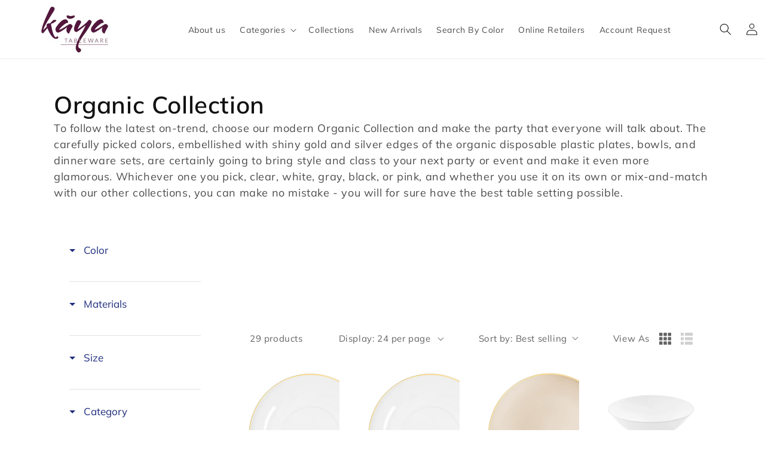

--- FILE ---
content_type: text/html; charset=utf-8
request_url: https://www.thekayacollection.com/collections/organic-collection
body_size: 94582
content:
<!doctype html>
<html class="no-js" lang="en">
  <head>

    <meta charset="utf-8">
    <meta http-equiv="X-UA-Compatible" content="IE=edge">
    <meta name="viewport" content="width=device-width,initial-scale=1">
    <meta name="theme-color" content="">
    <link rel="canonical" href="https://www.thekayacollection.com/collections/organic-collection">
    <link rel="preconnect" href="https://cdn.shopify.com" crossorigin><link rel="icon" type="image/png" href="//www.thekayacollection.com/cdn/shop/files/32x32px_32x32.jpg?v=1628089305"><link rel="preconnect" href="https://fonts.shopifycdn.com" crossorigin><title>
      Organic Collection | Party Plastic Dinnerware | Kaya Collection
 &ndash; The Kaya Collection</title>

    
      <meta name="description" content="Bring style and class to your next party or event and make it even more beautiful with our stylish Disposable Plastic Organic Collection.">
    

    

<meta property="og:site_name" content="The Kaya Collection">
<meta property="og:url" content="https://www.thekayacollection.com/collections/organic-collection">
<meta property="og:title" content="Organic Collection | Party Plastic Dinnerware | Kaya Collection">
<meta property="og:type" content="product.group">
<meta property="og:description" content="Bring style and class to your next party or event and make it even more beautiful with our stylish Disposable Plastic Organic Collection."><meta property="og:image" content="http://www.thekayacollection.com/cdn/shop/collections/Organic-Collection-Plastic-Dinnerware.jpg?v=1626617498">
  <meta property="og:image:secure_url" content="https://www.thekayacollection.com/cdn/shop/collections/Organic-Collection-Plastic-Dinnerware.jpg?v=1626617498">
  <meta property="og:image:width" content="1400">
  <meta property="og:image:height" content="1400"><meta name="twitter:site" content="@kayatableware"><meta name="twitter:card" content="summary_large_image">
<meta name="twitter:title" content="Organic Collection | Party Plastic Dinnerware | Kaya Collection">
<meta name="twitter:description" content="Bring style and class to your next party or event and make it even more beautiful with our stylish Disposable Plastic Organic Collection.">


    <script>
      /*! lazysizes - v5.3.2 */ !function(e){var t=function(u,D,f){"use strict";var k,H;if(function(){var e;var t={lazyClass:"lazyload",loadedClass:"lazyloaded",loadingClass:"lazyloading",preloadClass:"lazypreload",errorClass:"lazyerror",autosizesClass:"lazyautosizes",fastLoadedClass:"ls-is-cached",iframeLoadMode:0,srcAttr:"data-src",srcsetAttr:"data-srcset",sizesAttr:"data-sizes",minSize:40,customMedia:{},init:true,expFactor:1.5,hFac:.8,loadMode:2,loadHidden:true,ricTimeout:0,throttleDelay:125};H=u.lazySizesConfig||u.lazysizesConfig||{};for(e in t){if(!(e in H)){H[e]=t[e]}}}(),!D||!D.getElementsByClassName){return{init:function(){},cfg:H,noSupport:true}}var O=D.documentElement,i=u.HTMLPictureElement,P="addEventListener",$="getAttribute",q=u[P].bind(u),I=u.setTimeout,U=u.requestAnimationFrame||I,o=u.requestIdleCallback,j=/^picture$/i,r=["load","error","lazyincluded","_lazyloaded"],a={},G=Array.prototype.forEach,J=function(e,t){if(!a[t]){a[t]=new RegExp("(\\s|^)"+t+"(\\s|$)")}return a[t].test(e[$]("class")||"")&&a[t]},K=function(e,t){if(!J(e,t)){e.setAttribute("class",(e[$]("class")||"").trim()+" "+t)}},Q=function(e,t){var a;if(a=J(e,t)){e.setAttribute("class",(e[$]("class")||"").replace(a," "))}},V=function(t,a,e){var i=e?P:"removeEventListener";if(e){V(t,a)}r.forEach(function(e){t[i](e,a)})},X=function(e,t,a,i,r){var n=D.createEvent("Event");if(!a){a={}}a.instance=k;n.initEvent(t,!i,!r);n.detail=a;e.dispatchEvent(n);return n},Y=function(e,t){var a;if(!i&&(a=u.picturefill||H.pf)){if(t&&t.src&&!e[$]("srcset")){e.setAttribute("srcset",t.src)}a({reevaluate:true,elements:[e]})}else if(t&&t.src){e.src=t.src}},Z=function(e,t){return(getComputedStyle(e,null)||{})[t]},s=function(e,t,a){a=a||e.offsetWidth;while(a<H.minSize&&t&&!e._lazysizesWidth){a=t.offsetWidth;t=t.parentNode}return a},ee=function(){var a,i;var t=[];var r=[];var n=t;var s=function(){var e=n;n=t.length?r:t;a=true;i=false;while(e.length){e.shift()()}a=false};var e=function(e,t){if(a&&!t){e.apply(this,arguments)}else{n.push(e);if(!i){i=true;(D.hidden?I:U)(s)}}};e._lsFlush=s;return e}(),te=function(a,e){return e?function(){ee(a)}:function(){var e=this;var t=arguments;ee(function(){a.apply(e,t)})}},ae=function(e){var a;var i=0;var r=H.throttleDelay;var n=H.ricTimeout;var t=function(){a=false;i=f.now();e()};var s=o&&n>49?function(){o(t,{timeout:n});if(n!==H.ricTimeout){n=H.ricTimeout}}:te(function(){I(t)},true);return function(e){var t;if(e=e===true){n=33}if(a){return}a=true;t=r-(f.now()-i);if(t<0){t=0}if(e||t<9){s()}else{I(s,t)}}},ie=function(e){var t,a;var i=99;var r=function(){t=null;e()};var n=function(){var e=f.now()-a;if(e<i){I(n,i-e)}else{(o||r)(r)}};return function(){a=f.now();if(!t){t=I(n,i)}}},e=function(){var v,m,c,h,e;var y,z,g,p,C,b,A;var n=/^img$/i;var d=/^iframe$/i;var E="onscroll"in u&&!/(gle|ing)bot/.test(navigator.userAgent);var _=0;var w=0;var M=0;var N=-1;var L=function(e){M--;if(!e||M<0||!e.target){M=0}};var x=function(e){if(A==null){A=Z(D.body,"visibility")=="hidden"}return A||!(Z(e.parentNode,"visibility")=="hidden"&&Z(e,"visibility")=="hidden")};var W=function(e,t){var a;var i=e;var r=x(e);g-=t;b+=t;p-=t;C+=t;while(r&&(i=i.offsetParent)&&i!=D.body&&i!=O){r=(Z(i,"opacity")||1)>0;if(r&&Z(i,"overflow")!="visible"){a=i.getBoundingClientRect();r=C>a.left&&p<a.right&&b>a.top-1&&g<a.bottom+1}}return r};var t=function(){var e,t,a,i,r,n,s,o,l,u,f,c;var d=k.elements;if((h=H.loadMode)&&M<8&&(e=d.length)){t=0;N++;for(;t<e;t++){if(!d[t]||d[t]._lazyRace){continue}if(!E||k.prematureUnveil&&k.prematureUnveil(d[t])){R(d[t]);continue}if(!(o=d[t][$]("data-expand"))||!(n=o*1)){n=w}if(!u){u=!H.expand||H.expand<1?O.clientHeight>500&&O.clientWidth>500?500:370:H.expand;k._defEx=u;f=u*H.expFactor;c=H.hFac;A=null;if(w<f&&M<1&&N>2&&h>2&&!D.hidden){w=f;N=0}else if(h>1&&N>1&&M<6){w=u}else{w=_}}if(l!==n){y=innerWidth+n*c;z=innerHeight+n;s=n*-1;l=n}a=d[t].getBoundingClientRect();if((b=a.bottom)>=s&&(g=a.top)<=z&&(C=a.right)>=s*c&&(p=a.left)<=y&&(b||C||p||g)&&(H.loadHidden||x(d[t]))&&(m&&M<3&&!o&&(h<3||N<4)||W(d[t],n))){R(d[t]);r=true;if(M>9){break}}else if(!r&&m&&!i&&M<4&&N<4&&h>2&&(v[0]||H.preloadAfterLoad)&&(v[0]||!o&&(b||C||p||g||d[t][$](H.sizesAttr)!="auto"))){i=v[0]||d[t]}}if(i&&!r){R(i)}}};var a=ae(t);var S=function(e){var t=e.target;if(t._lazyCache){delete t._lazyCache;return}L(e);K(t,H.loadedClass);Q(t,H.loadingClass);V(t,B);X(t,"lazyloaded")};var i=te(S);var B=function(e){i({target:e.target})};var T=function(e,t){var a=e.getAttribute("data-load-mode")||H.iframeLoadMode;if(a==0){e.contentWindow.location.replace(t)}else if(a==1){e.src=t}};var F=function(e){var t;var a=e[$](H.srcsetAttr);if(t=H.customMedia[e[$]("data-media")||e[$]("media")]){e.setAttribute("media",t)}if(a){e.setAttribute("srcset",a)}};var s=te(function(t,e,a,i,r){var n,s,o,l,u,f;if(!(u=X(t,"lazybeforeunveil",e)).defaultPrevented){if(i){if(a){K(t,H.autosizesClass)}else{t.setAttribute("sizes",i)}}s=t[$](H.srcsetAttr);n=t[$](H.srcAttr);if(r){o=t.parentNode;l=o&&j.test(o.nodeName||"")}f=e.firesLoad||"src"in t&&(s||n||l);u={target:t};K(t,H.loadingClass);if(f){clearTimeout(c);c=I(L,2500);V(t,B,true)}if(l){G.call(o.getElementsByTagName("source"),F)}if(s){t.setAttribute("srcset",s)}else if(n&&!l){if(d.test(t.nodeName)){T(t,n)}else{t.src=n}}if(r&&(s||l)){Y(t,{src:n})}}if(t._lazyRace){delete t._lazyRace}Q(t,H.lazyClass);ee(function(){var e=t.complete&&t.naturalWidth>1;if(!f||e){if(e){K(t,H.fastLoadedClass)}S(u);t._lazyCache=true;I(function(){if("_lazyCache"in t){delete t._lazyCache}},9)}if(t.loading=="lazy"){M--}},true)});var R=function(e){if(e._lazyRace){return}var t;var a=n.test(e.nodeName);var i=a&&(e[$](H.sizesAttr)||e[$]("sizes"));var r=i=="auto";if((r||!m)&&a&&(e[$]("src")||e.srcset)&&!e.complete&&!J(e,H.errorClass)&&J(e,H.lazyClass)){return}t=X(e,"lazyunveilread").detail;if(r){re.updateElem(e,true,e.offsetWidth)}e._lazyRace=true;M++;s(e,t,r,i,a)};var r=ie(function(){H.loadMode=3;a()});var o=function(){if(H.loadMode==3){H.loadMode=2}r()};var l=function(){if(m){return}if(f.now()-e<999){I(l,999);return}m=true;H.loadMode=3;a();q("scroll",o,true)};return{_:function(){e=f.now();k.elements=D.getElementsByClassName(H.lazyClass);v=D.getElementsByClassName(H.lazyClass+" "+H.preloadClass);q("scroll",a,true);q("resize",a,true);q("pageshow",function(e){if(e.persisted){var t=D.querySelectorAll("."+H.loadingClass);if(t.length&&t.forEach){U(function(){t.forEach(function(e){if(e.complete){R(e)}})})}}});if(u.MutationObserver){new MutationObserver(a).observe(O,{childList:true,subtree:true,attributes:true})}else{O[P]("DOMNodeInserted",a,true);O[P]("DOMAttrModified",a,true);setInterval(a,999)}q("hashchange",a,true);["focus","mouseover","click","load","transitionend","animationend"].forEach(function(e){D[P](e,a,true)});if(/d$|^c/.test(D.readyState)){l()}else{q("load",l);D[P]("DOMContentLoaded",a);I(l,2e4)}if(k.elements.length){t();ee._lsFlush()}else{a()}},checkElems:a,unveil:R,_aLSL:o}}(),re=function(){var a;var n=te(function(e,t,a,i){var r,n,s;e._lazysizesWidth=i;i+="px";e.setAttribute("sizes",i);if(j.test(t.nodeName||"")){r=t.getElementsByTagName("source");for(n=0,s=r.length;n<s;n++){r[n].setAttribute("sizes",i)}}if(!a.detail.dataAttr){Y(e,a.detail)}});var i=function(e,t,a){var i;var r=e.parentNode;if(r){a=s(e,r,a);i=X(e,"lazybeforesizes",{width:a,dataAttr:!!t});if(!i.defaultPrevented){a=i.detail.width;if(a&&a!==e._lazysizesWidth){n(e,r,i,a)}}}};var e=function(){var e;var t=a.length;if(t){e=0;for(;e<t;e++){i(a[e])}}};var t=ie(e);return{_:function(){a=D.getElementsByClassName(H.autosizesClass);q("resize",t)},checkElems:t,updateElem:i}}(),t=function(){if(!t.i&&D.getElementsByClassName){t.i=true;re._();e._()}};return I(function(){H.init&&t()}),k={cfg:H,autoSizer:re,loader:e,init:t,uP:Y,aC:K,rC:Q,hC:J,fire:X,gW:s,rAF:ee}}(e,e.document,Date);e.lazySizes=t,"object"==typeof module&&module.exports&&(module.exports=t)}("undefined"!=typeof window?window:{});
      /*! lazysizes - bgset - v5.3.2 */ !function(e,t){var a=function(){t(e.lazySizes),e.removeEventListener("lazyunveilread",a,!0)};t=t.bind(null,e,e.document),"object"==typeof module&&module.exports?t(require("lazysizes")):"function"==typeof define&&define.amd?define(["lazysizes"],t):e.lazySizes?a():e.addEventListener("lazyunveilread",a,!0)}(window,function(e,z,c){"use strict";var g,y,b,f,r,l,s,v,m;e.addEventListener&&(g=c.cfg,y=/\s+/g,b=/\s*\|\s+|\s+\|\s*/g,f=/^(.+?)(?:\s+\[\s*(.+?)\s*\])(?:\s+\[\s*(.+?)\s*\])?$/,r=/^\s*\(*\s*type\s*:\s*(.+?)\s*\)*\s*$/,l=/\(|\)|'/,s={contain:1,cover:1},v=function(e,t){var a;t&&((a=t.match(r))&&a[1]?e.setAttribute("type",a[1]):e.setAttribute("media",g.customMedia[t]||t))},m=function(e){var t,a,r,i,s;e.target._lazybgset&&(a=(t=e.target)._lazybgset,(r=t.currentSrc||t.src)&&(i=l.test(r)?JSON.stringify(r):r,(s=c.fire(a,"bgsetproxy",{src:r,useSrc:i,fullSrc:null})).defaultPrevented||(a.style.backgroundImage=s.detail.fullSrc||"url("+s.detail.useSrc+")")),t._lazybgsetLoading&&(c.fire(a,"_lazyloaded",{},!1,!0),delete t._lazybgsetLoading))},addEventListener("lazybeforeunveil",function(e){var t,a,r,i,s,l,n,d,u,o;!e.defaultPrevented&&(t=e.target.getAttribute("data-bgset"))&&(u=e.target,(o=z.createElement("img")).alt="",o._lazybgsetLoading=!0,e.detail.firesLoad=!0,a=t,r=u,i=o,s=z.createElement("picture"),l=r.getAttribute(g.sizesAttr),n=r.getAttribute("data-ratio"),d=r.getAttribute("data-optimumx"),r._lazybgset&&r._lazybgset.parentNode==r&&r.removeChild(r._lazybgset),Object.defineProperty(i,"_lazybgset",{value:r,writable:!0}),Object.defineProperty(r,"_lazybgset",{value:s,writable:!0}),a=a.replace(y," ").split(b),s.style.display="none",i.className=g.lazyClass,1!=a.length||l||(l="auto"),a.forEach(function(e){var t,a=z.createElement("source");l&&"auto"!=l&&a.setAttribute("sizes",l),(t=e.match(f))?(a.setAttribute(g.srcsetAttr,t[1]),v(a,t[2]),v(a,t[3])):a.setAttribute(g.srcsetAttr,e),s.appendChild(a)}),l&&(i.setAttribute(g.sizesAttr,l),r.removeAttribute(g.sizesAttr),r.removeAttribute("sizes")),d&&i.setAttribute("data-optimumx",d),n&&i.setAttribute("data-ratio",n),s.appendChild(i),r.appendChild(s),setTimeout(function(){c.loader.unveil(o),c.rAF(function(){c.fire(o,"_lazyloaded",{},!0,!0),o.complete&&m({target:o})})}))}),z.addEventListener("load",m,!0),e.addEventListener("lazybeforesizes",function(e){var t,a,r,i;e.detail.instance==c&&e.target._lazybgset&&e.detail.dataAttr&&(t=e.target._lazybgset,r=t,i=(getComputedStyle(r)||{getPropertyValue:function(){}}).getPropertyValue("background-size"),!s[i]&&s[r.style.backgroundSize]&&(i=r.style.backgroundSize),s[a=i]&&(e.target._lazysizesParentFit=a,c.rAF(function(){e.target.setAttribute("data-parent-fit",a),e.target._lazysizesParentFit&&delete e.target._lazysizesParentFit})))},!0),z.documentElement.addEventListener("lazybeforesizes",function(e){var t,a;!e.defaultPrevented&&e.target._lazybgset&&e.detail.instance==c&&(e.detail.width=(t=e.target._lazybgset,a=c.gW(t,t.parentNode),(!t._lazysizesWidth||a>t._lazysizesWidth)&&(t._lazysizesWidth=a),t._lazysizesWidth))}))});
    </script>
    <script src="//www.thekayacollection.com/cdn/shop/t/29/assets/global.js?v=168133612306388202751735021297" defer="defer"></script>
    
    <script>window.performance && window.performance.mark && window.performance.mark('shopify.content_for_header.start');</script><meta name="facebook-domain-verification" content="01byv4w900n4ivouomrkjg9ymqoyee">
<meta id="shopify-digital-wallet" name="shopify-digital-wallet" content="/58199638205/digital_wallets/dialog">
<meta name="shopify-checkout-api-token" content="17242d88192791ce588fcda2ef3a2a3b">
<link rel="alternate" type="application/atom+xml" title="Feed" href="/collections/organic-collection.atom" />
<link rel="next" href="/collections/organic-collection?page=2">
<link rel="alternate" type="application/json+oembed" href="https://www.thekayacollection.com/collections/organic-collection.oembed">
<script async="async" src="/checkouts/internal/preloads.js?locale=en-US"></script>
<link rel="preconnect" href="https://shop.app" crossorigin="anonymous">
<script async="async" src="https://shop.app/checkouts/internal/preloads.js?locale=en-US&shop_id=58199638205" crossorigin="anonymous"></script>
<script id="shopify-features" type="application/json">{"accessToken":"17242d88192791ce588fcda2ef3a2a3b","betas":["rich-media-storefront-analytics"],"domain":"www.thekayacollection.com","predictiveSearch":true,"shopId":58199638205,"locale":"en"}</script>
<script>var Shopify = Shopify || {};
Shopify.shop = "thekayacollection.myshopify.com";
Shopify.locale = "en";
Shopify.currency = {"active":"USD","rate":"1.0"};
Shopify.country = "US";
Shopify.theme = {"name":"[Boost Turbo] [SB 09\/28\/22] Where to Buy Section","id":140925370557,"schema_name":"Dawn","schema_version":"2.4.0","theme_store_id":887,"role":"main"};
Shopify.theme.handle = "null";
Shopify.theme.style = {"id":null,"handle":null};
Shopify.cdnHost = "www.thekayacollection.com/cdn";
Shopify.routes = Shopify.routes || {};
Shopify.routes.root = "/";</script>
<script type="module">!function(o){(o.Shopify=o.Shopify||{}).modules=!0}(window);</script>
<script>!function(o){function n(){var o=[];function n(){o.push(Array.prototype.slice.apply(arguments))}return n.q=o,n}var t=o.Shopify=o.Shopify||{};t.loadFeatures=n(),t.autoloadFeatures=n()}(window);</script>
<script>
  window.ShopifyPay = window.ShopifyPay || {};
  window.ShopifyPay.apiHost = "shop.app\/pay";
  window.ShopifyPay.redirectState = null;
</script>
<script id="shop-js-analytics" type="application/json">{"pageType":"collection"}</script>
<script defer="defer" async type="module" src="//www.thekayacollection.com/cdn/shopifycloud/shop-js/modules/v2/client.init-shop-cart-sync_BT-GjEfc.en.esm.js"></script>
<script defer="defer" async type="module" src="//www.thekayacollection.com/cdn/shopifycloud/shop-js/modules/v2/chunk.common_D58fp_Oc.esm.js"></script>
<script defer="defer" async type="module" src="//www.thekayacollection.com/cdn/shopifycloud/shop-js/modules/v2/chunk.modal_xMitdFEc.esm.js"></script>
<script type="module">
  await import("//www.thekayacollection.com/cdn/shopifycloud/shop-js/modules/v2/client.init-shop-cart-sync_BT-GjEfc.en.esm.js");
await import("//www.thekayacollection.com/cdn/shopifycloud/shop-js/modules/v2/chunk.common_D58fp_Oc.esm.js");
await import("//www.thekayacollection.com/cdn/shopifycloud/shop-js/modules/v2/chunk.modal_xMitdFEc.esm.js");

  window.Shopify.SignInWithShop?.initShopCartSync?.({"fedCMEnabled":true,"windoidEnabled":true});

</script>
<script>
  window.Shopify = window.Shopify || {};
  if (!window.Shopify.featureAssets) window.Shopify.featureAssets = {};
  window.Shopify.featureAssets['shop-js'] = {"shop-cart-sync":["modules/v2/client.shop-cart-sync_DZOKe7Ll.en.esm.js","modules/v2/chunk.common_D58fp_Oc.esm.js","modules/v2/chunk.modal_xMitdFEc.esm.js"],"init-fed-cm":["modules/v2/client.init-fed-cm_B6oLuCjv.en.esm.js","modules/v2/chunk.common_D58fp_Oc.esm.js","modules/v2/chunk.modal_xMitdFEc.esm.js"],"shop-cash-offers":["modules/v2/client.shop-cash-offers_D2sdYoxE.en.esm.js","modules/v2/chunk.common_D58fp_Oc.esm.js","modules/v2/chunk.modal_xMitdFEc.esm.js"],"shop-login-button":["modules/v2/client.shop-login-button_QeVjl5Y3.en.esm.js","modules/v2/chunk.common_D58fp_Oc.esm.js","modules/v2/chunk.modal_xMitdFEc.esm.js"],"pay-button":["modules/v2/client.pay-button_DXTOsIq6.en.esm.js","modules/v2/chunk.common_D58fp_Oc.esm.js","modules/v2/chunk.modal_xMitdFEc.esm.js"],"shop-button":["modules/v2/client.shop-button_DQZHx9pm.en.esm.js","modules/v2/chunk.common_D58fp_Oc.esm.js","modules/v2/chunk.modal_xMitdFEc.esm.js"],"avatar":["modules/v2/client.avatar_BTnouDA3.en.esm.js"],"init-windoid":["modules/v2/client.init-windoid_CR1B-cfM.en.esm.js","modules/v2/chunk.common_D58fp_Oc.esm.js","modules/v2/chunk.modal_xMitdFEc.esm.js"],"init-shop-for-new-customer-accounts":["modules/v2/client.init-shop-for-new-customer-accounts_C_vY_xzh.en.esm.js","modules/v2/client.shop-login-button_QeVjl5Y3.en.esm.js","modules/v2/chunk.common_D58fp_Oc.esm.js","modules/v2/chunk.modal_xMitdFEc.esm.js"],"init-shop-email-lookup-coordinator":["modules/v2/client.init-shop-email-lookup-coordinator_BI7n9ZSv.en.esm.js","modules/v2/chunk.common_D58fp_Oc.esm.js","modules/v2/chunk.modal_xMitdFEc.esm.js"],"init-shop-cart-sync":["modules/v2/client.init-shop-cart-sync_BT-GjEfc.en.esm.js","modules/v2/chunk.common_D58fp_Oc.esm.js","modules/v2/chunk.modal_xMitdFEc.esm.js"],"shop-toast-manager":["modules/v2/client.shop-toast-manager_DiYdP3xc.en.esm.js","modules/v2/chunk.common_D58fp_Oc.esm.js","modules/v2/chunk.modal_xMitdFEc.esm.js"],"init-customer-accounts":["modules/v2/client.init-customer-accounts_D9ZNqS-Q.en.esm.js","modules/v2/client.shop-login-button_QeVjl5Y3.en.esm.js","modules/v2/chunk.common_D58fp_Oc.esm.js","modules/v2/chunk.modal_xMitdFEc.esm.js"],"init-customer-accounts-sign-up":["modules/v2/client.init-customer-accounts-sign-up_iGw4briv.en.esm.js","modules/v2/client.shop-login-button_QeVjl5Y3.en.esm.js","modules/v2/chunk.common_D58fp_Oc.esm.js","modules/v2/chunk.modal_xMitdFEc.esm.js"],"shop-follow-button":["modules/v2/client.shop-follow-button_CqMgW2wH.en.esm.js","modules/v2/chunk.common_D58fp_Oc.esm.js","modules/v2/chunk.modal_xMitdFEc.esm.js"],"checkout-modal":["modules/v2/client.checkout-modal_xHeaAweL.en.esm.js","modules/v2/chunk.common_D58fp_Oc.esm.js","modules/v2/chunk.modal_xMitdFEc.esm.js"],"shop-login":["modules/v2/client.shop-login_D91U-Q7h.en.esm.js","modules/v2/chunk.common_D58fp_Oc.esm.js","modules/v2/chunk.modal_xMitdFEc.esm.js"],"lead-capture":["modules/v2/client.lead-capture_BJmE1dJe.en.esm.js","modules/v2/chunk.common_D58fp_Oc.esm.js","modules/v2/chunk.modal_xMitdFEc.esm.js"],"payment-terms":["modules/v2/client.payment-terms_Ci9AEqFq.en.esm.js","modules/v2/chunk.common_D58fp_Oc.esm.js","modules/v2/chunk.modal_xMitdFEc.esm.js"]};
</script>
<script>(function() {
  var isLoaded = false;
  function asyncLoad() {
    if (isLoaded) return;
    isLoaded = true;
    var urls = ["https:\/\/cdn1.stamped.io\/files\/widget.min.js?shop=thekayacollection.myshopify.com","https:\/\/config.gorgias.chat\/bundle-loader\/01HJNZ8SSEGF6RN57H294DWQYS?source=shopify1click\u0026shop=thekayacollection.myshopify.com","https:\/\/cdn.9gtb.com\/loader.js?g_cvt_id=2923a985-a2d4-4722-8490-23a97e7fa331\u0026shop=thekayacollection.myshopify.com"];
    for (var i = 0; i < urls.length; i++) {
      var s = document.createElement('script');
      s.type = 'text/javascript';
      s.async = true;
      s.src = urls[i];
      var x = document.getElementsByTagName('script')[0];
      x.parentNode.insertBefore(s, x);
    }
  };
  if(window.attachEvent) {
    window.attachEvent('onload', asyncLoad);
  } else {
    window.addEventListener('load', asyncLoad, false);
  }
})();</script>
<script id="__st">var __st={"a":58199638205,"offset":-18000,"reqid":"500b27e8-86ea-4f9d-ae6d-db5e272b4a2d-1769428290","pageurl":"www.thekayacollection.com\/collections\/organic-collection","u":"9671f93b0f57","p":"collection","rtyp":"collection","rid":273211916477};</script>
<script>window.ShopifyPaypalV4VisibilityTracking = true;</script>
<script id="captcha-bootstrap">!function(){'use strict';const t='contact',e='account',n='new_comment',o=[[t,t],['blogs',n],['comments',n],[t,'customer']],c=[[e,'customer_login'],[e,'guest_login'],[e,'recover_customer_password'],[e,'create_customer']],r=t=>t.map((([t,e])=>`form[action*='/${t}']:not([data-nocaptcha='true']) input[name='form_type'][value='${e}']`)).join(','),a=t=>()=>t?[...document.querySelectorAll(t)].map((t=>t.form)):[];function s(){const t=[...o],e=r(t);return a(e)}const i='password',u='form_key',d=['recaptcha-v3-token','g-recaptcha-response','h-captcha-response',i],f=()=>{try{return window.sessionStorage}catch{return}},m='__shopify_v',_=t=>t.elements[u];function p(t,e,n=!1){try{const o=window.sessionStorage,c=JSON.parse(o.getItem(e)),{data:r}=function(t){const{data:e,action:n}=t;return t[m]||n?{data:e,action:n}:{data:t,action:n}}(c);for(const[e,n]of Object.entries(r))t.elements[e]&&(t.elements[e].value=n);n&&o.removeItem(e)}catch(o){console.error('form repopulation failed',{error:o})}}const l='form_type',E='cptcha';function T(t){t.dataset[E]=!0}const w=window,h=w.document,L='Shopify',v='ce_forms',y='captcha';let A=!1;((t,e)=>{const n=(g='f06e6c50-85a8-45c8-87d0-21a2b65856fe',I='https://cdn.shopify.com/shopifycloud/storefront-forms-hcaptcha/ce_storefront_forms_captcha_hcaptcha.v1.5.2.iife.js',D={infoText:'Protected by hCaptcha',privacyText:'Privacy',termsText:'Terms'},(t,e,n)=>{const o=w[L][v],c=o.bindForm;if(c)return c(t,g,e,D).then(n);var r;o.q.push([[t,g,e,D],n]),r=I,A||(h.body.append(Object.assign(h.createElement('script'),{id:'captcha-provider',async:!0,src:r})),A=!0)});var g,I,D;w[L]=w[L]||{},w[L][v]=w[L][v]||{},w[L][v].q=[],w[L][y]=w[L][y]||{},w[L][y].protect=function(t,e){n(t,void 0,e),T(t)},Object.freeze(w[L][y]),function(t,e,n,w,h,L){const[v,y,A,g]=function(t,e,n){const i=e?o:[],u=t?c:[],d=[...i,...u],f=r(d),m=r(i),_=r(d.filter((([t,e])=>n.includes(e))));return[a(f),a(m),a(_),s()]}(w,h,L),I=t=>{const e=t.target;return e instanceof HTMLFormElement?e:e&&e.form},D=t=>v().includes(t);t.addEventListener('submit',(t=>{const e=I(t);if(!e)return;const n=D(e)&&!e.dataset.hcaptchaBound&&!e.dataset.recaptchaBound,o=_(e),c=g().includes(e)&&(!o||!o.value);(n||c)&&t.preventDefault(),c&&!n&&(function(t){try{if(!f())return;!function(t){const e=f();if(!e)return;const n=_(t);if(!n)return;const o=n.value;o&&e.removeItem(o)}(t);const e=Array.from(Array(32),(()=>Math.random().toString(36)[2])).join('');!function(t,e){_(t)||t.append(Object.assign(document.createElement('input'),{type:'hidden',name:u})),t.elements[u].value=e}(t,e),function(t,e){const n=f();if(!n)return;const o=[...t.querySelectorAll(`input[type='${i}']`)].map((({name:t})=>t)),c=[...d,...o],r={};for(const[a,s]of new FormData(t).entries())c.includes(a)||(r[a]=s);n.setItem(e,JSON.stringify({[m]:1,action:t.action,data:r}))}(t,e)}catch(e){console.error('failed to persist form',e)}}(e),e.submit())}));const S=(t,e)=>{t&&!t.dataset[E]&&(n(t,e.some((e=>e===t))),T(t))};for(const o of['focusin','change'])t.addEventListener(o,(t=>{const e=I(t);D(e)&&S(e,y())}));const B=e.get('form_key'),M=e.get(l),P=B&&M;t.addEventListener('DOMContentLoaded',(()=>{const t=y();if(P)for(const e of t)e.elements[l].value===M&&p(e,B);[...new Set([...A(),...v().filter((t=>'true'===t.dataset.shopifyCaptcha))])].forEach((e=>S(e,t)))}))}(h,new URLSearchParams(w.location.search),n,t,e,['guest_login'])})(!0,!0)}();</script>
<script integrity="sha256-4kQ18oKyAcykRKYeNunJcIwy7WH5gtpwJnB7kiuLZ1E=" data-source-attribution="shopify.loadfeatures" defer="defer" src="//www.thekayacollection.com/cdn/shopifycloud/storefront/assets/storefront/load_feature-a0a9edcb.js" crossorigin="anonymous"></script>
<script crossorigin="anonymous" defer="defer" src="//www.thekayacollection.com/cdn/shopifycloud/storefront/assets/shopify_pay/storefront-65b4c6d7.js?v=20250812"></script>
<script data-source-attribution="shopify.dynamic_checkout.dynamic.init">var Shopify=Shopify||{};Shopify.PaymentButton=Shopify.PaymentButton||{isStorefrontPortableWallets:!0,init:function(){window.Shopify.PaymentButton.init=function(){};var t=document.createElement("script");t.src="https://www.thekayacollection.com/cdn/shopifycloud/portable-wallets/latest/portable-wallets.en.js",t.type="module",document.head.appendChild(t)}};
</script>
<script data-source-attribution="shopify.dynamic_checkout.buyer_consent">
  function portableWalletsHideBuyerConsent(e){var t=document.getElementById("shopify-buyer-consent"),n=document.getElementById("shopify-subscription-policy-button");t&&n&&(t.classList.add("hidden"),t.setAttribute("aria-hidden","true"),n.removeEventListener("click",e))}function portableWalletsShowBuyerConsent(e){var t=document.getElementById("shopify-buyer-consent"),n=document.getElementById("shopify-subscription-policy-button");t&&n&&(t.classList.remove("hidden"),t.removeAttribute("aria-hidden"),n.addEventListener("click",e))}window.Shopify?.PaymentButton&&(window.Shopify.PaymentButton.hideBuyerConsent=portableWalletsHideBuyerConsent,window.Shopify.PaymentButton.showBuyerConsent=portableWalletsShowBuyerConsent);
</script>
<script data-source-attribution="shopify.dynamic_checkout.cart.bootstrap">document.addEventListener("DOMContentLoaded",(function(){function t(){return document.querySelector("shopify-accelerated-checkout-cart, shopify-accelerated-checkout")}if(t())Shopify.PaymentButton.init();else{new MutationObserver((function(e,n){t()&&(Shopify.PaymentButton.init(),n.disconnect())})).observe(document.body,{childList:!0,subtree:!0})}}));
</script>
<link id="shopify-accelerated-checkout-styles" rel="stylesheet" media="screen" href="https://www.thekayacollection.com/cdn/shopifycloud/portable-wallets/latest/accelerated-checkout-backwards-compat.css" crossorigin="anonymous">
<style id="shopify-accelerated-checkout-cart">
        #shopify-buyer-consent {
  margin-top: 1em;
  display: inline-block;
  width: 100%;
}

#shopify-buyer-consent.hidden {
  display: none;
}

#shopify-subscription-policy-button {
  background: none;
  border: none;
  padding: 0;
  text-decoration: underline;
  font-size: inherit;
  cursor: pointer;
}

#shopify-subscription-policy-button::before {
  box-shadow: none;
}

      </style>
<script id="sections-script" data-sections="header,footer" defer="defer" src="//www.thekayacollection.com/cdn/shop/t/29/compiled_assets/scripts.js?v=7765"></script>
<script>window.performance && window.performance.mark && window.performance.mark('shopify.content_for_header.end');</script>


    
    <style>.price,.boost-pfs-addtocart-wrapper {display:none!important;}</style>
    
    
    <style data-shopify>
      @font-face {
  font-family: Muli;
  font-weight: 400;
  font-style: normal;
  font-display: swap;
  src: url("//www.thekayacollection.com/cdn/fonts/muli/muli_n4.e949947cfff05efcc994b2e2db40359a04fa9a92.woff2") format("woff2"),
       url("//www.thekayacollection.com/cdn/fonts/muli/muli_n4.35355e4a0c27c9bc94d9af3f9bcb586d8229277a.woff") format("woff");
}

      @font-face {
  font-family: Muli;
  font-weight: 700;
  font-style: normal;
  font-display: swap;
  src: url("//www.thekayacollection.com/cdn/fonts/muli/muli_n7.c8c44d0404947d89610714223e630c4cbe005587.woff2") format("woff2"),
       url("//www.thekayacollection.com/cdn/fonts/muli/muli_n7.4cbcffea6175d46b4d67e9408244a5b38c2ac568.woff") format("woff");
}

      @font-face {
  font-family: Muli;
  font-weight: 400;
  font-style: italic;
  font-display: swap;
  src: url("//www.thekayacollection.com/cdn/fonts/muli/muli_i4.c0a1ea800bab5884ab82e4eb25a6bd25121bd08c.woff2") format("woff2"),
       url("//www.thekayacollection.com/cdn/fonts/muli/muli_i4.a6c39b1b31d876de7f99b3646461aa87120de6ed.woff") format("woff");
}

      @font-face {
  font-family: Muli;
  font-weight: 700;
  font-style: italic;
  font-display: swap;
  src: url("//www.thekayacollection.com/cdn/fonts/muli/muli_i7.34eedbf231efa20bd065d55f6f71485730632c7b.woff2") format("woff2"),
       url("//www.thekayacollection.com/cdn/fonts/muli/muli_i7.2b4df846821493e68344d0b0212997d071bf38b7.woff") format("woff");
}

      @font-face {
  font-family: Muli;
  font-weight: 600;
  font-style: normal;
  font-display: swap;
  src: url("//www.thekayacollection.com/cdn/fonts/muli/muli_n6.cc1d2d4222c93c9ee9f6de4489226d2e1332d85b.woff2") format("woff2"),
       url("//www.thekayacollection.com/cdn/fonts/muli/muli_n6.2bb79714f197c09d3f5905925734a3f1166d5d27.woff") format("woff");
}


      :root {
        --font-body-family: Muli, sans-serif;
        --font-body-style: normal;
        --font-body-weight: 400;

        --font-heading-family: Muli, sans-serif;
        --font-heading-style: normal;
        --font-heading-weight: 600;

        --font-body-scale: 1.0;
        --font-heading-scale: 1.0;

        --color-base-text: 18, 18, 18;
        --color-base-background-1: 255, 255, 255;
        --color-base-background-2: 243, 243, 243;
        --color-base-solid-button-labels: 255, 255, 255;
        --color-base-outline-button-labels: 18, 18, 18;
        --color-base-accent-1: 102, 33, 77;
        --color-base-accent-2: 22, 41, 80;
        --payment-terms-background-color: #FFFFFF;

        --gradient-base-background-1: #FFFFFF;
        --gradient-base-background-2: #F3F3F3;
        --gradient-base-accent-1: #66214d;
        --gradient-base-accent-2: #162950;

        --page-width: 120rem;
        --page-width-margin: 0rem;
      }

      *,
      *::before,
      *::after {
        box-sizing: inherit;
      }

      html {
        box-sizing: border-box;
        font-size: calc(var(--font-body-scale) * 62.5%);
        height: 100%;
      }

      body {
        display: grid;
        grid-template-rows: auto auto 1fr auto;
        grid-template-columns: 100%;
        min-height: 100%;
        margin: 0;
        font-size: 1.5rem;
        letter-spacing: 0.06rem;
        line-height: calc(1 + 0.8 / var(--font-body-scale));
        font-family: var(--font-body-family);
        font-style: var(--font-body-style);
        font-weight: var(--font-body-weight);
      }

      @media screen and (min-width: 750px) {
        body {
          font-size: 1.6rem;
        }
      }
    </style>

    <link href="//www.thekayacollection.com/cdn/shop/t/29/assets/base.css?v=32027998311294651471735021297" rel="stylesheet" type="text/css" media="all" />

    
    
      <link href="//www.thekayacollection.com/cdn/shop/t/29/assets/bm-b2b-settings.css?v=27244309150803932671735021297" rel="stylesheet" type="text/css" media="all" />
    
<link rel="preload" as="font" href="//www.thekayacollection.com/cdn/fonts/muli/muli_n4.e949947cfff05efcc994b2e2db40359a04fa9a92.woff2" type="font/woff2" crossorigin><link rel="preload" as="font" href="//www.thekayacollection.com/cdn/fonts/muli/muli_n6.cc1d2d4222c93c9ee9f6de4489226d2e1332d85b.woff2" type="font/woff2" crossorigin><link rel="stylesheet" href="//www.thekayacollection.com/cdn/shop/t/29/assets/component-predictive-search.css?v=10425135875555615991735021297" media="print" onload="this.media='all'"><script>document.documentElement.className = document.documentElement.className.replace('no-js', 'js');</script>
  
<!--begin-boost-pfs-filter-css-->
  
<!--end-boost-pfs-filter-css--><script id="bold-platform-data" type="application/json">
    {
        "shop": {
            "domain": "www.thekayacollection.com",
            "permanent_domain": "thekayacollection.myshopify.com",
            "url": "https://www.thekayacollection.com",
            "secure_url": "https://www.thekayacollection.com",
            "money_format": "${{amount}}",
            "currency": "USD"
        },
        "customer": {
            "id": null,
            "tags": null
        },
        "cart": {"note":null,"attributes":{},"original_total_price":0,"total_price":0,"total_discount":0,"total_weight":0.0,"item_count":0,"items":[],"requires_shipping":false,"currency":"USD","items_subtotal_price":0,"cart_level_discount_applications":[],"checkout_charge_amount":0},
        "template": "collection",
        "product": null,
        "collection": [{"id":6824234778813,"title":"White with Gold Rim Organic Round Plastic Soup Bowls (16 oz.)","handle":"white-gold-rim-organic-round-plastic-soup-bowls","description":"\u003cul\u003e\n\u003cli\u003e\n\u003cb\u003eApprox. outer diameter: \u003c\/b\u003e7\"\u003c\/li\u003e\n\u003cli\u003e\n\u003cb\u003eApprox. bottom diameter: \u003c\/b\u003e2 ¼\"\u003c\/li\u003e\n\u003cli\u003e\n\u003cb\u003eApprox. height: \u003c\/b\u003e2\"\u003c\/li\u003e\n\u003cli\u003e\n\u003cb\u003eCapacity:\u003c\/b\u003e 16 oz\u003c\/li\u003e\n\u003cli\u003e\n\u003cb\u003eCase quantity:\u003c\/b\u003e 12 packs of 10 bowls\u003c\/li\u003e\n\u003cli\u003e\n\u003cb\u003eColor:\u003c\/b\u003e White with Gold Rim\u003c\/li\u003e\n\u003cli\u003e\n\u003cb\u003eShape:\u003c\/b\u003e Round\u003c\/li\u003e\n\u003cli\u003e\n\u003cb\u003eMaterial:\u003c\/b\u003e Plastic\u003c\/li\u003e\n\u003cli\u003e\n\u003cb\u003eDisposable:\u003c\/b\u003e One-time, single party use\u003c\/li\u003e\n\u003cli\u003e\n\u003cb\u003eRecycling code:\u003c\/b\u003e #6 PS Polystyrene\u003c\/li\u003e\n\u003cli\u003e\n\u003cb\u003eBPA-free:\u003c\/b\u003e Yes\u003c\/li\u003e\n\u003c\/ul\u003e\n\u003cp\u003eElevate your dining occasions with these bowls and savor the perfect blend of style and convenience. Crafted with the utmost care, these bowls are designed to elevate your dining experience while maintaining a commitment to sustainability. The bowls boast a generous 16 ounces capacity, making them perfect for serving hearty portions of your favorite soups, stews, or chowders. In addition, the wide rim and deep structure ensure your culinary creations stay securely contained, allowing for mess-free enjoyment. Whether hosting a formal dinner party, catering a special event, or simply enjoying a cozy family meal, these bowls combine functionality and sophistication.\u003c\/p\u003e\n\u003cp\u003eThe sleek white color of the bowls exudes a sense of purity and simplicity, providing a clean canvas to showcase your culinary masterpieces. Accentuating their refined aesthetic, the gold rim adds a touch of opulence, transforming any dining occasion into a luxurious affair. The fusion of white and gold creates a harmonious balance that complements a wide range of table settings, from modern and minimalist to classic and glamorous.\u003c\/p\u003e\n\u003cp\u003eBeyond their visual appeal and eco-friendly design, these disposable bowls offer unparalleled convenience. Perfect for any occasion, they eliminate the hassle of post-meal cleanups, allowing you to focus on enjoying your meal and spending quality time with your guests. Whether you're hosting a large gathering or a small get-together, these bowls are designed to simplify your life without compromising style.\u003c\/p\u003e\n\u003cp\u003eAdditionally, the sturdy construction of these bowls ensures their reliability and durability. You can confidently serve hot and cold dishes, knowing the bowls will maintain their integrity and retain heat without warping or leaking. Their lightweight design and stackable nature make them easy to store and transport, ideal for catering services or outdoor events.\u003c\/p\u003e","published_at":"2021-07-08T14:32:39-04:00","created_at":"2021-07-08T14:32:40-04:00","vendor":"Kaya Collection","type":"bowls","tags":["16oz","anniversary","best-sellers","Birthday","bowls","dinnerware","disposable","gold","new-arrivals","Organic","party","plastic","round","smartyware","soup-bowls","wedding","white"],"price":9699,"price_min":9699,"price_max":9699,"available":true,"price_varies":false,"compare_at_price":null,"compare_at_price_min":0,"compare_at_price_max":0,"compare_at_price_varies":false,"variants":[{"id":40304113516733,"title":"120 Bowls","option1":"120 Bowls","option2":null,"option3":null,"sku":"9316-WHG-CASE","requires_shipping":true,"taxable":true,"featured_image":null,"available":true,"name":"White with Gold Rim Organic Round Plastic Soup Bowls (16 oz.) - 120 Bowls","public_title":"120 Bowls","options":["120 Bowls"],"price":9699,"weight":4800,"compare_at_price":null,"inventory_management":"shopify","barcode":"710859379201","requires_selling_plan":false,"selling_plan_allocations":[],"quantity_rule":{"min":1,"max":null,"increment":1}}],"images":["\/\/www.thekayacollection.com\/cdn\/shop\/files\/White-with-Gold-Rim-Organic-Round-Disposable-Plastic-Soup-Bowls-Main.jpg?v=1746614051","\/\/www.thekayacollection.com\/cdn\/shop\/files\/White-with-Gold-Rim-Organic-Round-Disposable-Plastic-Soup-Bowls-Secondary.jpg?v=1746614051","\/\/www.thekayacollection.com\/cdn\/shop\/files\/White-with-Gold-Rim-Organic-Round-Disposable-Plastic-Soup-Bowls-Dimension.jpg?v=1758828326","\/\/www.thekayacollection.com\/cdn\/shop\/files\/White-with-Gold-Rim-Organic-Round-Disposable-Plastic-Soup-Bowls-Quantity.jpg?v=1758828326","\/\/www.thekayacollection.com\/cdn\/shop\/files\/White-with-Gold-Rim-Organic-Round-Disposable-Plastic-Soup-Bowls-BPA.jpg?v=1758828326","\/\/www.thekayacollection.com\/cdn\/shop\/files\/White-with-Gold-Rim-Organic-Round-Disposable-Plastic-Soup-Bowls-Lifestyle.jpg?v=1746614051","\/\/www.thekayacollection.com\/cdn\/shop\/files\/White-with-Gold-Rim-Organic-Round-Disposable-Plastic-Soup-Bowls-Secondary_1_-3.jpg?v=1758828321","\/\/www.thekayacollection.com\/cdn\/shop\/files\/White-with-Gold-Rim-Organic-Round-Disposable-Plastic-Soup-Bowls-Lifestyle3-9.jpg?v=1758828321","\/\/www.thekayacollection.com\/cdn\/shop\/files\/White-with-Gold-Rim-Organic-Round-Disposable-Plastic-Soup-Bowls-Lifestyle2-8.jpg?v=1758828321"],"featured_image":"\/\/www.thekayacollection.com\/cdn\/shop\/files\/White-with-Gold-Rim-Organic-Round-Disposable-Plastic-Soup-Bowls-Main.jpg?v=1746614051","options":["UNIT"],"media":[{"alt":"White with Gold Rim Organic Round Disposable Plastic Soup Bowls (16 oz.) | The Kaya Collection","id":27222813147325,"position":1,"preview_image":{"aspect_ratio":1.0,"height":2000,"width":2000,"src":"\/\/www.thekayacollection.com\/cdn\/shop\/files\/White-with-Gold-Rim-Organic-Round-Disposable-Plastic-Soup-Bowls-Main.jpg?v=1746614051"},"aspect_ratio":1.0,"height":2000,"media_type":"image","src":"\/\/www.thekayacollection.com\/cdn\/shop\/files\/White-with-Gold-Rim-Organic-Round-Disposable-Plastic-Soup-Bowls-Main.jpg?v=1746614051","width":2000},{"alt":"White with Gold Rim Organic Round Disposable Plastic Soup Bowls (16 oz.) Secondary | The Kaya Collection","id":27222813180093,"position":2,"preview_image":{"aspect_ratio":1.0,"height":2000,"width":2000,"src":"\/\/www.thekayacollection.com\/cdn\/shop\/files\/White-with-Gold-Rim-Organic-Round-Disposable-Plastic-Soup-Bowls-Secondary.jpg?v=1746614051"},"aspect_ratio":1.0,"height":2000,"media_type":"image","src":"\/\/www.thekayacollection.com\/cdn\/shop\/files\/White-with-Gold-Rim-Organic-Round-Disposable-Plastic-Soup-Bowls-Secondary.jpg?v=1746614051","width":2000},{"alt":"White with Gold Rim Organic Round Disposable Plastic Soup Bowls (16 oz.) Dimension | The Kaya Collection","id":27222813245629,"position":3,"preview_image":{"aspect_ratio":1.0,"height":2000,"width":2000,"src":"\/\/www.thekayacollection.com\/cdn\/shop\/files\/White-with-Gold-Rim-Organic-Round-Disposable-Plastic-Soup-Bowls-Dimension.jpg?v=1758828326"},"aspect_ratio":1.0,"height":2000,"media_type":"image","src":"\/\/www.thekayacollection.com\/cdn\/shop\/files\/White-with-Gold-Rim-Organic-Round-Disposable-Plastic-Soup-Bowls-Dimension.jpg?v=1758828326","width":2000},{"alt":"White with Gold Rim Organic Round Disposable Plastic Soup Bowls (16 oz.) Quantity | The Kaya Collection","id":27222813278397,"position":4,"preview_image":{"aspect_ratio":1.0,"height":2000,"width":2000,"src":"\/\/www.thekayacollection.com\/cdn\/shop\/files\/White-with-Gold-Rim-Organic-Round-Disposable-Plastic-Soup-Bowls-Quantity.jpg?v=1758828326"},"aspect_ratio":1.0,"height":2000,"media_type":"image","src":"\/\/www.thekayacollection.com\/cdn\/shop\/files\/White-with-Gold-Rim-Organic-Round-Disposable-Plastic-Soup-Bowls-Quantity.jpg?v=1758828326","width":2000},{"alt":"White with Gold Rim Organic Round Disposable Plastic Soup Bowls (16 oz.) BPA | The Kaya Collection","id":27222813212861,"position":5,"preview_image":{"aspect_ratio":1.0,"height":2000,"width":2000,"src":"\/\/www.thekayacollection.com\/cdn\/shop\/files\/White-with-Gold-Rim-Organic-Round-Disposable-Plastic-Soup-Bowls-BPA.jpg?v=1758828326"},"aspect_ratio":1.0,"height":2000,"media_type":"image","src":"\/\/www.thekayacollection.com\/cdn\/shop\/files\/White-with-Gold-Rim-Organic-Round-Disposable-Plastic-Soup-Bowls-BPA.jpg?v=1758828326","width":2000},{"alt":"White with Gold Rim Organic Round Disposable Plastic Soup Bowls (16 oz.) Lifestyle | The Kaya Collection","id":27222813311165,"position":6,"preview_image":{"aspect_ratio":1.0,"height":2000,"width":2000,"src":"\/\/www.thekayacollection.com\/cdn\/shop\/files\/White-with-Gold-Rim-Organic-Round-Disposable-Plastic-Soup-Bowls-Lifestyle.jpg?v=1746614051"},"aspect_ratio":1.0,"height":2000,"media_type":"image","src":"\/\/www.thekayacollection.com\/cdn\/shop\/files\/White-with-Gold-Rim-Organic-Round-Disposable-Plastic-Soup-Bowls-Lifestyle.jpg?v=1746614051","width":2000},{"alt":null,"id":29673696493757,"position":7,"preview_image":{"aspect_ratio":1.0,"height":800,"width":800,"src":"\/\/www.thekayacollection.com\/cdn\/shop\/files\/White-with-Gold-Rim-Organic-Round-Disposable-Plastic-Soup-Bowls-Secondary_1_-3.jpg?v=1758828321"},"aspect_ratio":1.0,"height":800,"media_type":"image","src":"\/\/www.thekayacollection.com\/cdn\/shop\/files\/White-with-Gold-Rim-Organic-Round-Disposable-Plastic-Soup-Bowls-Secondary_1_-3.jpg?v=1758828321","width":800},{"alt":null,"id":29673696526525,"position":8,"preview_image":{"aspect_ratio":1.0,"height":2000,"width":2000,"src":"\/\/www.thekayacollection.com\/cdn\/shop\/files\/White-with-Gold-Rim-Organic-Round-Disposable-Plastic-Soup-Bowls-Lifestyle3-9.jpg?v=1758828321"},"aspect_ratio":1.0,"height":2000,"media_type":"image","src":"\/\/www.thekayacollection.com\/cdn\/shop\/files\/White-with-Gold-Rim-Organic-Round-Disposable-Plastic-Soup-Bowls-Lifestyle3-9.jpg?v=1758828321","width":2000},{"alt":null,"id":29673696559293,"position":9,"preview_image":{"aspect_ratio":1.0,"height":2000,"width":2000,"src":"\/\/www.thekayacollection.com\/cdn\/shop\/files\/White-with-Gold-Rim-Organic-Round-Disposable-Plastic-Soup-Bowls-Lifestyle2-8.jpg?v=1758828321"},"aspect_ratio":1.0,"height":2000,"media_type":"image","src":"\/\/www.thekayacollection.com\/cdn\/shop\/files\/White-with-Gold-Rim-Organic-Round-Disposable-Plastic-Soup-Bowls-Lifestyle2-8.jpg?v=1758828321","width":2000}],"requires_selling_plan":false,"selling_plan_groups":[],"content":"\u003cul\u003e\n\u003cli\u003e\n\u003cb\u003eApprox. outer diameter: \u003c\/b\u003e7\"\u003c\/li\u003e\n\u003cli\u003e\n\u003cb\u003eApprox. bottom diameter: \u003c\/b\u003e2 ¼\"\u003c\/li\u003e\n\u003cli\u003e\n\u003cb\u003eApprox. height: \u003c\/b\u003e2\"\u003c\/li\u003e\n\u003cli\u003e\n\u003cb\u003eCapacity:\u003c\/b\u003e 16 oz\u003c\/li\u003e\n\u003cli\u003e\n\u003cb\u003eCase quantity:\u003c\/b\u003e 12 packs of 10 bowls\u003c\/li\u003e\n\u003cli\u003e\n\u003cb\u003eColor:\u003c\/b\u003e White with Gold Rim\u003c\/li\u003e\n\u003cli\u003e\n\u003cb\u003eShape:\u003c\/b\u003e Round\u003c\/li\u003e\n\u003cli\u003e\n\u003cb\u003eMaterial:\u003c\/b\u003e Plastic\u003c\/li\u003e\n\u003cli\u003e\n\u003cb\u003eDisposable:\u003c\/b\u003e One-time, single party use\u003c\/li\u003e\n\u003cli\u003e\n\u003cb\u003eRecycling code:\u003c\/b\u003e #6 PS Polystyrene\u003c\/li\u003e\n\u003cli\u003e\n\u003cb\u003eBPA-free:\u003c\/b\u003e Yes\u003c\/li\u003e\n\u003c\/ul\u003e\n\u003cp\u003eElevate your dining occasions with these bowls and savor the perfect blend of style and convenience. Crafted with the utmost care, these bowls are designed to elevate your dining experience while maintaining a commitment to sustainability. The bowls boast a generous 16 ounces capacity, making them perfect for serving hearty portions of your favorite soups, stews, or chowders. In addition, the wide rim and deep structure ensure your culinary creations stay securely contained, allowing for mess-free enjoyment. Whether hosting a formal dinner party, catering a special event, or simply enjoying a cozy family meal, these bowls combine functionality and sophistication.\u003c\/p\u003e\n\u003cp\u003eThe sleek white color of the bowls exudes a sense of purity and simplicity, providing a clean canvas to showcase your culinary masterpieces. Accentuating their refined aesthetic, the gold rim adds a touch of opulence, transforming any dining occasion into a luxurious affair. The fusion of white and gold creates a harmonious balance that complements a wide range of table settings, from modern and minimalist to classic and glamorous.\u003c\/p\u003e\n\u003cp\u003eBeyond their visual appeal and eco-friendly design, these disposable bowls offer unparalleled convenience. Perfect for any occasion, they eliminate the hassle of post-meal cleanups, allowing you to focus on enjoying your meal and spending quality time with your guests. Whether you're hosting a large gathering or a small get-together, these bowls are designed to simplify your life without compromising style.\u003c\/p\u003e\n\u003cp\u003eAdditionally, the sturdy construction of these bowls ensures their reliability and durability. You can confidently serve hot and cold dishes, knowing the bowls will maintain their integrity and retain heat without warping or leaking. Their lightweight design and stackable nature make them easy to store and transport, ideal for catering services or outdoor events.\u003c\/p\u003e"},{"id":6824256078013,"title":"White with Gold Rim Organic Round Disposable Plastic Salad Plates (7.5\")","handle":"white-gold-rim-organic-round-disposable-plastic-salad-plates","description":"\u003cul\u003e\n\u003cli\u003e\n\u003cb\u003eApprox. outer diameter:\u003c\/b\u003e 7 ½\"\u003c\/li\u003e\n\u003cli\u003e\n\u003cb\u003eCase quantity:\u003c\/b\u003e 12 packs of 10 plates\u003c\/li\u003e\n\u003cli\u003e\n\u003cb\u003eColor:\u003c\/b\u003e White with Gold Rim\u003c\/li\u003e\n\u003cli\u003e\n\u003cb\u003eShape:\u003c\/b\u003e Round\u003c\/li\u003e\n\u003cli\u003e\n\u003cb\u003eMaterial:\u003c\/b\u003e Plastic\u003c\/li\u003e\n\u003cli\u003e\n\u003cb\u003eDisposable:\u003c\/b\u003e One-time, single party use\u003c\/li\u003e\n\u003cli\u003e\n\u003cb\u003eRecycling code:\u003c\/b\u003e #6 PS Polystyrene\u003c\/li\u003e\n\u003cli\u003e\n\u003cb\u003eBPA-free:\u003c\/b\u003e Yes\u003c\/li\u003e\n\u003c\/ul\u003e\n\u003cp\u003ePresent your delicious culinary delights in the most traditional manner and create a luxurious and stress-free tablescape in no time with these beautiful salad plates. These disposable plastic dinner plates have a fancy look that fits perfectly with any themed party. An excellent accessory item that complements any type of party, event, or special occasion.\u003c\/p\u003e\n\u003cp\u003eFeaturing an attractive design, these disposable plastic plates will bring an elegant and modern feel to any get-together. These disposable plates are a great way to go green and save money at the same time. They are designed to bring a little bit of class and elegance to any event. These stylish plates have a gold rim and a white base to make your party tables elegant and stylish.\u003c\/p\u003e\n\u003cp\u003eIf a party host is looking for a convenient and fun way to serve a snack or appetizer, these disposable plastic plates are a perfect choice. The shiny gold rim adds a glamorous touch, sure to have everyone talking. These fancy disposable plastic plates are a convenient way to host a party or get together. The elegant disposable plates have a chic and sleek design that's ideal for any type of event.\u003c\/p\u003e\n\u003cp\u003eThese gorgeous white salad plates embellished with gold edges along the rims will bring gentle sophistication to any table decor. Furthermore, these premium salad plates are made of supreme quality plastic materials and conveniently disposable, providing you to be the host with the most and forget about cleaning up when the party is over.\u003c\/p\u003e","published_at":"2021-07-08T14:40:38-04:00","created_at":"2021-07-08T14:40:46-04:00","vendor":"Kaya Collection","type":"plates","tags":["7.5","anniversary","appetizer-salad","best-sellers","Birthday","dinnerware","disposable","gold","Organic","party","plastic","plates","round","salad-plates","smartyware","wedding","white"],"price":7049,"price_min":7049,"price_max":7049,"available":true,"price_varies":false,"compare_at_price":null,"compare_at_price_min":0,"compare_at_price_max":0,"compare_at_price_varies":false,"variants":[{"id":40304106438845,"title":"120 Plates","option1":"120 Plates","option2":null,"option3":null,"sku":"937WHG-CASE","requires_shipping":true,"taxable":true,"featured_image":null,"available":true,"name":"White with Gold Rim Organic Round Disposable Plastic Salad Plates (7.5\") - 120 Plates","public_title":"120 Plates","options":["120 Plates"],"price":7049,"weight":3720,"compare_at_price":null,"inventory_management":"shopify","barcode":"810049109431","requires_selling_plan":false,"selling_plan_allocations":[],"quantity_rule":{"min":1,"max":null,"increment":1}}],"images":["\/\/www.thekayacollection.com\/cdn\/shop\/files\/White-with-Gold-Rim-Organic-Round-Disposable-Plastic-Appetizer-Salad-Plates-Main.jpg?v=1758809907","\/\/www.thekayacollection.com\/cdn\/shop\/files\/White-with-Gold-Rim-Organic-Round-Disposable-Plastic-Appetizer-Salad-Plates-Secondary.jpg?v=1758809907","\/\/www.thekayacollection.com\/cdn\/shop\/files\/White-with-Gold-Rim-Organic-Round-Disposable-Plastic-Appetizer-Salad-Plates-Dimension.jpg?v=1758809907","\/\/www.thekayacollection.com\/cdn\/shop\/files\/White-with-Gold-Rim-Organic-Round-Disposable-Plastic-Appetizer-Salad-Plates-Quantity.jpg?v=1758809907","\/\/www.thekayacollection.com\/cdn\/shop\/files\/White-with-Gold-Rim-Organic-Round-Disposable-Plastic-Appetizer-Salad-Plates-BPA.jpg?v=1758809907","\/\/www.thekayacollection.com\/cdn\/shop\/files\/White-with-Gold-Rim-Organic-Round-Disposable-Plastic-Appetizer-Salad-Plates-SKU.jpg?v=1758809907","\/\/www.thekayacollection.com\/cdn\/shop\/files\/White-with-Gold-Rim-Organic-Round-Disposable-Plastic-Appetizer-Salad-Plates-Lifestyle.jpg?v=1758809907","\/\/www.thekayacollection.com\/cdn\/shop\/files\/White-with-Gold-Rim-Organic-Round-Disposable-Plastic-Appetizer-Salad-Plates-Lifestyle2-9.jpg?v=1758809907","\/\/www.thekayacollection.com\/cdn\/shop\/files\/White-Gold-Rim-Organic-Round-Disposable-Plastic-Appetizer-Salad-Plates-Lifestyle-7.jpg?v=1758809907","\/\/www.thekayacollection.com\/cdn\/shop\/files\/White-with-Gold-Rim-Organic-Round-Disposable-Plastic-Appetizer-Salad-Plates-Lifestyle3-10.jpg?v=1758809907"],"featured_image":"\/\/www.thekayacollection.com\/cdn\/shop\/files\/White-with-Gold-Rim-Organic-Round-Disposable-Plastic-Appetizer-Salad-Plates-Main.jpg?v=1758809907","options":["UNIT"],"media":[{"alt":"White with Gold Rim Organic Round Disposable Plastic Appetizer\/Salad Plates (7.5\") Main | The Kaya Collection","id":26650040729789,"position":1,"preview_image":{"aspect_ratio":1.0,"height":2000,"width":2000,"src":"\/\/www.thekayacollection.com\/cdn\/shop\/files\/White-with-Gold-Rim-Organic-Round-Disposable-Plastic-Appetizer-Salad-Plates-Main.jpg?v=1758809907"},"aspect_ratio":1.0,"height":2000,"media_type":"image","src":"\/\/www.thekayacollection.com\/cdn\/shop\/files\/White-with-Gold-Rim-Organic-Round-Disposable-Plastic-Appetizer-Salad-Plates-Main.jpg?v=1758809907","width":2000},{"alt":"White with Gold Rim Organic Round Disposable Plastic Appetizer\/Salad Plates (7.5\") | The Kaya Collection","id":26650040795325,"position":2,"preview_image":{"aspect_ratio":1.0,"height":2000,"width":2000,"src":"\/\/www.thekayacollection.com\/cdn\/shop\/files\/White-with-Gold-Rim-Organic-Round-Disposable-Plastic-Appetizer-Salad-Plates-Secondary.jpg?v=1758809907"},"aspect_ratio":1.0,"height":2000,"media_type":"image","src":"\/\/www.thekayacollection.com\/cdn\/shop\/files\/White-with-Gold-Rim-Organic-Round-Disposable-Plastic-Appetizer-Salad-Plates-Secondary.jpg?v=1758809907","width":2000},{"alt":"White with Gold Rim Organic Round Disposable Plastic Appetizer\/Salad Plates (7.5\") Dimension | The Kaya Collection","id":26650040664253,"position":3,"preview_image":{"aspect_ratio":1.0,"height":2000,"width":2000,"src":"\/\/www.thekayacollection.com\/cdn\/shop\/files\/White-with-Gold-Rim-Organic-Round-Disposable-Plastic-Appetizer-Salad-Plates-Dimension.jpg?v=1758809907"},"aspect_ratio":1.0,"height":2000,"media_type":"image","src":"\/\/www.thekayacollection.com\/cdn\/shop\/files\/White-with-Gold-Rim-Organic-Round-Disposable-Plastic-Appetizer-Salad-Plates-Dimension.jpg?v=1758809907","width":2000},{"alt":"White with Gold Rim Organic Round Disposable Plastic Appetizer\/Salad Plates (7.5\") Quantity | The Kaya Collection","id":26650040762557,"position":4,"preview_image":{"aspect_ratio":1.0,"height":2000,"width":2000,"src":"\/\/www.thekayacollection.com\/cdn\/shop\/files\/White-with-Gold-Rim-Organic-Round-Disposable-Plastic-Appetizer-Salad-Plates-Quantity.jpg?v=1758809907"},"aspect_ratio":1.0,"height":2000,"media_type":"image","src":"\/\/www.thekayacollection.com\/cdn\/shop\/files\/White-with-Gold-Rim-Organic-Round-Disposable-Plastic-Appetizer-Salad-Plates-Quantity.jpg?v=1758809907","width":2000},{"alt":"White with Gold Rim Organic Round Disposable Plastic Appetizer\/Salad Plates (7.5\") BPA | The Kaya Collection","id":26650040860861,"position":5,"preview_image":{"aspect_ratio":1.0,"height":2000,"width":2000,"src":"\/\/www.thekayacollection.com\/cdn\/shop\/files\/White-with-Gold-Rim-Organic-Round-Disposable-Plastic-Appetizer-Salad-Plates-BPA.jpg?v=1758809907"},"aspect_ratio":1.0,"height":2000,"media_type":"image","src":"\/\/www.thekayacollection.com\/cdn\/shop\/files\/White-with-Gold-Rim-Organic-Round-Disposable-Plastic-Appetizer-Salad-Plates-BPA.jpg?v=1758809907","width":2000},{"alt":"White with Gold Rim Organic Round Disposable Plastic Appetizer\/Salad Plates (7.5\") SKU | The Kaya Collection","id":26650040828093,"position":6,"preview_image":{"aspect_ratio":1.0,"height":2000,"width":2000,"src":"\/\/www.thekayacollection.com\/cdn\/shop\/files\/White-with-Gold-Rim-Organic-Round-Disposable-Plastic-Appetizer-Salad-Plates-SKU.jpg?v=1758809907"},"aspect_ratio":1.0,"height":2000,"media_type":"image","src":"\/\/www.thekayacollection.com\/cdn\/shop\/files\/White-with-Gold-Rim-Organic-Round-Disposable-Plastic-Appetizer-Salad-Plates-SKU.jpg?v=1758809907","width":2000},{"alt":"White with Gold Rim Organic Round Disposable Plastic Appetizer\/Salad Plates (7.5\") Lifestyle | The Kaya Collection","id":26650040697021,"position":7,"preview_image":{"aspect_ratio":1.0,"height":2000,"width":2000,"src":"\/\/www.thekayacollection.com\/cdn\/shop\/files\/White-with-Gold-Rim-Organic-Round-Disposable-Plastic-Appetizer-Salad-Plates-Lifestyle.jpg?v=1758809907"},"aspect_ratio":1.0,"height":2000,"media_type":"image","src":"\/\/www.thekayacollection.com\/cdn\/shop\/files\/White-with-Gold-Rim-Organic-Round-Disposable-Plastic-Appetizer-Salad-Plates-Lifestyle.jpg?v=1758809907","width":2000},{"alt":null,"id":29672345993405,"position":8,"preview_image":{"aspect_ratio":1.0,"height":2000,"width":2000,"src":"\/\/www.thekayacollection.com\/cdn\/shop\/files\/White-with-Gold-Rim-Organic-Round-Disposable-Plastic-Appetizer-Salad-Plates-Lifestyle2-9.jpg?v=1758809907"},"aspect_ratio":1.0,"height":2000,"media_type":"image","src":"\/\/www.thekayacollection.com\/cdn\/shop\/files\/White-with-Gold-Rim-Organic-Round-Disposable-Plastic-Appetizer-Salad-Plates-Lifestyle2-9.jpg?v=1758809907","width":2000},{"alt":null,"id":29672346026173,"position":9,"preview_image":{"aspect_ratio":1.0,"height":1400,"width":1400,"src":"\/\/www.thekayacollection.com\/cdn\/shop\/files\/White-Gold-Rim-Organic-Round-Disposable-Plastic-Appetizer-Salad-Plates-Lifestyle-7.jpg?v=1758809907"},"aspect_ratio":1.0,"height":1400,"media_type":"image","src":"\/\/www.thekayacollection.com\/cdn\/shop\/files\/White-Gold-Rim-Organic-Round-Disposable-Plastic-Appetizer-Salad-Plates-Lifestyle-7.jpg?v=1758809907","width":1400},{"alt":null,"id":29672345960637,"position":10,"preview_image":{"aspect_ratio":1.0,"height":2000,"width":2000,"src":"\/\/www.thekayacollection.com\/cdn\/shop\/files\/White-with-Gold-Rim-Organic-Round-Disposable-Plastic-Appetizer-Salad-Plates-Lifestyle3-10.jpg?v=1758809907"},"aspect_ratio":1.0,"height":2000,"media_type":"image","src":"\/\/www.thekayacollection.com\/cdn\/shop\/files\/White-with-Gold-Rim-Organic-Round-Disposable-Plastic-Appetizer-Salad-Plates-Lifestyle3-10.jpg?v=1758809907","width":2000}],"requires_selling_plan":false,"selling_plan_groups":[],"content":"\u003cul\u003e\n\u003cli\u003e\n\u003cb\u003eApprox. outer diameter:\u003c\/b\u003e 7 ½\"\u003c\/li\u003e\n\u003cli\u003e\n\u003cb\u003eCase quantity:\u003c\/b\u003e 12 packs of 10 plates\u003c\/li\u003e\n\u003cli\u003e\n\u003cb\u003eColor:\u003c\/b\u003e White with Gold Rim\u003c\/li\u003e\n\u003cli\u003e\n\u003cb\u003eShape:\u003c\/b\u003e Round\u003c\/li\u003e\n\u003cli\u003e\n\u003cb\u003eMaterial:\u003c\/b\u003e Plastic\u003c\/li\u003e\n\u003cli\u003e\n\u003cb\u003eDisposable:\u003c\/b\u003e One-time, single party use\u003c\/li\u003e\n\u003cli\u003e\n\u003cb\u003eRecycling code:\u003c\/b\u003e #6 PS Polystyrene\u003c\/li\u003e\n\u003cli\u003e\n\u003cb\u003eBPA-free:\u003c\/b\u003e Yes\u003c\/li\u003e\n\u003c\/ul\u003e\n\u003cp\u003ePresent your delicious culinary delights in the most traditional manner and create a luxurious and stress-free tablescape in no time with these beautiful salad plates. These disposable plastic dinner plates have a fancy look that fits perfectly with any themed party. An excellent accessory item that complements any type of party, event, or special occasion.\u003c\/p\u003e\n\u003cp\u003eFeaturing an attractive design, these disposable plastic plates will bring an elegant and modern feel to any get-together. These disposable plates are a great way to go green and save money at the same time. They are designed to bring a little bit of class and elegance to any event. These stylish plates have a gold rim and a white base to make your party tables elegant and stylish.\u003c\/p\u003e\n\u003cp\u003eIf a party host is looking for a convenient and fun way to serve a snack or appetizer, these disposable plastic plates are a perfect choice. The shiny gold rim adds a glamorous touch, sure to have everyone talking. These fancy disposable plastic plates are a convenient way to host a party or get together. The elegant disposable plates have a chic and sleek design that's ideal for any type of event.\u003c\/p\u003e\n\u003cp\u003eThese gorgeous white salad plates embellished with gold edges along the rims will bring gentle sophistication to any table decor. Furthermore, these premium salad plates are made of supreme quality plastic materials and conveniently disposable, providing you to be the host with the most and forget about cleaning up when the party is over.\u003c\/p\u003e"},{"id":6824256733373,"title":"White with Gold Rim Organic Round Plastic Disposable Dinner Plates (10.25\")","handle":"white-gold-rim-organic-round-plastic-disposable-dinner-plates","description":"\u003cul\u003e\n\u003cli\u003e\n\u003cb\u003eApprox. outer diameter:\u003c\/b\u003e 10 ¼\"\u003c\/li\u003e\n\u003cli\u003e\n\u003cb\u003eCase quantity:\u003c\/b\u003e 12 packs of 10 plates\u003c\/li\u003e\n\u003cli\u003e\n\u003cb\u003eColor:\u003c\/b\u003e White with Gold Rim\u003c\/li\u003e\n\u003cli\u003e\n\u003cb\u003eShape:\u003c\/b\u003e Round\u003c\/li\u003e\n\u003cli\u003e\n\u003cb\u003eMaterial:\u003c\/b\u003e Plastic\u003c\/li\u003e\n\u003cli\u003e\n\u003cb\u003eDisposable:\u003c\/b\u003e One-time, single party use\u003c\/li\u003e\n\u003cli\u003e\n\u003cb\u003eRecycling code:\u003c\/b\u003e #6 PS Polystyrene\u003c\/li\u003e\n\u003cli\u003e\n\u003cb\u003eBPA-free:\u003c\/b\u003e Yes\u003c\/li\u003e\n\u003c\/ul\u003e\n\u003cp\u003eCraving a sophisticated look for your elegant event? When you're ready to serve up your favorite desserts in style, opt for one of these sleek plastic disposable dinner plates. These are an inexpensive alternative when you need a large amount of cutlery for any occasion with a long list of guests. Boasting a classic white design and a shiny gold rim, this beautiful dinner plate, presenting your dishes even more temptingly, will allow you to wow your guests as a host of exceptionally organized upscale dinner parties and upscale celebrations.\u003c\/p\u003e\n\u003cp\u003eServe your delicious culinary delights to your party guests on these gorgeous organic disposable plastic dinner plates, and they will be craving more. Crafted of high-quality plastic materials, these premium dinner plates will not break if dropped, like typical china or porcelain, and are far more durable overall than any other traditional dinnerware material.\u003c\/p\u003e\n\u003cp\u003eThis fancy disposable dinner plate is a perfect way to save money and still provide your guests with a great time. Whether you're hosting a romantic dinner or a fun party, these fancy charger plates will contribute to the decor and help keep your guests happy. In addition, you won't have to worry about mismatching plates at a party.\u003c\/p\u003e\n\u003cp\u003eServe up a feast of delectable foods and beautiful presentations on these elegant disposable dinner plates. An organic round shape accent your disposable plates and other decors, while the attractive gold rim design around the edges will draw your attention and add that specific note of elegance to your table.\u003c\/p\u003e","published_at":"2021-07-08T14:40:55-04:00","created_at":"2021-07-08T14:41:03-04:00","vendor":"Kaya Collection","type":"plates","tags":["10.25","anniversary","best-sellers","Birthday","dinner-plates","dinnerware","disposable","gold","Organic","party","plastic","plates","round","smartyware","wedding","white"],"price":9899,"price_min":9899,"price_max":9899,"available":true,"price_varies":false,"compare_at_price":null,"compare_at_price_min":0,"compare_at_price_max":0,"compare_at_price_varies":false,"variants":[{"id":40304106373309,"title":"120 Plates","option1":"120 Plates","option2":null,"option3":null,"sku":"930WHG-CASE","requires_shipping":true,"taxable":true,"featured_image":null,"available":true,"name":"White with Gold Rim Organic Round Plastic Disposable Dinner Plates (10.25\") - 120 Plates","public_title":"120 Plates","options":["120 Plates"],"price":9899,"weight":7080,"compare_at_price":null,"inventory_management":"shopify","barcode":"810049109394","requires_selling_plan":false,"selling_plan_allocations":[],"quantity_rule":{"min":1,"max":null,"increment":1}}],"images":["\/\/www.thekayacollection.com\/cdn\/shop\/files\/White-with-Gold-Rim-Organic-Round-Disposable-Plastic-Dinner-Plates-Main.jpg?v=1758809752","\/\/www.thekayacollection.com\/cdn\/shop\/files\/White-with-Gold-Rim-Organic-Round-Disposable-Plastic-Dinner-Plates-Secondary.jpg?v=1758809752","\/\/www.thekayacollection.com\/cdn\/shop\/files\/White-with-Gold-Rim-Organic-Round-Disposable-Plastic-Dinner-Plates-Dimension.jpg?v=1758809752","\/\/www.thekayacollection.com\/cdn\/shop\/files\/White-with-Gold-Rim-Organic-Round-Disposable-Plastic-Dinner-Plates-Quantity.jpg?v=1758809752","\/\/www.thekayacollection.com\/cdn\/shop\/files\/White-with-Gold-Rim-Organic-Round-Disposable-Plastic-Dinner-Plates-BPA.jpg?v=1758809752","\/\/www.thekayacollection.com\/cdn\/shop\/files\/White-with-Gold-Rim-Organic-Round-Disposable-Plastic-Dinner-Plates-SKU.jpg?v=1758809752","\/\/www.thekayacollection.com\/cdn\/shop\/files\/White-with-Gold-Rim-Organic-Round-Disposable-Plastic-Dinner-Plates-Lifestyle.jpg?v=1758809752","\/\/www.thekayacollection.com\/cdn\/shop\/files\/White-with-Gold-Rim-Organic-Round-Disposable-Plastic-Dinner-Plates-Lifestyle2-9_1.jpg?v=1758809752","\/\/www.thekayacollection.com\/cdn\/shop\/files\/White-Gold-Rim-Organic-Round-Disposable-Plastic-Dinner-Plates-Lifestyle-8.jpg?v=1758809752","\/\/www.thekayacollection.com\/cdn\/shop\/files\/White-with-Gold-Rim-Organic-Round-Disposable-Plastic-Dinner-Plates-Lifestyle3-10.jpg?v=1758809752"],"featured_image":"\/\/www.thekayacollection.com\/cdn\/shop\/files\/White-with-Gold-Rim-Organic-Round-Disposable-Plastic-Dinner-Plates-Main.jpg?v=1758809752","options":["UNIT"],"media":[{"alt":"White with Gold Rim Organic Round Disposable Plastic Dinner Plates (10.25\") | The Kaya Collection","id":26650024345789,"position":1,"preview_image":{"aspect_ratio":1.0,"height":2000,"width":2000,"src":"\/\/www.thekayacollection.com\/cdn\/shop\/files\/White-with-Gold-Rim-Organic-Round-Disposable-Plastic-Dinner-Plates-Main.jpg?v=1758809752"},"aspect_ratio":1.0,"height":2000,"media_type":"image","src":"\/\/www.thekayacollection.com\/cdn\/shop\/files\/White-with-Gold-Rim-Organic-Round-Disposable-Plastic-Dinner-Plates-Main.jpg?v=1758809752","width":2000},{"alt":"White with Gold Rim Organic Round Disposable Plastic Dinner Plates (10.25\") | The Kaya Collection","id":26650024411325,"position":2,"preview_image":{"aspect_ratio":1.0,"height":2000,"width":2000,"src":"\/\/www.thekayacollection.com\/cdn\/shop\/files\/White-with-Gold-Rim-Organic-Round-Disposable-Plastic-Dinner-Plates-Secondary.jpg?v=1758809752"},"aspect_ratio":1.0,"height":2000,"media_type":"image","src":"\/\/www.thekayacollection.com\/cdn\/shop\/files\/White-with-Gold-Rim-Organic-Round-Disposable-Plastic-Dinner-Plates-Secondary.jpg?v=1758809752","width":2000},{"alt":"White with Gold Rim Organic Round Disposable Plastic Dinner Plates (10.25\") Dimension | The Kaya Collection","id":26650024280253,"position":3,"preview_image":{"aspect_ratio":1.0,"height":2000,"width":2000,"src":"\/\/www.thekayacollection.com\/cdn\/shop\/files\/White-with-Gold-Rim-Organic-Round-Disposable-Plastic-Dinner-Plates-Dimension.jpg?v=1758809752"},"aspect_ratio":1.0,"height":2000,"media_type":"image","src":"\/\/www.thekayacollection.com\/cdn\/shop\/files\/White-with-Gold-Rim-Organic-Round-Disposable-Plastic-Dinner-Plates-Dimension.jpg?v=1758809752","width":2000},{"alt":"White with Gold Rim Organic Round Disposable Plastic Dinner Plates (10.25\") Quantity | The Kaya Collection","id":26650024378557,"position":4,"preview_image":{"aspect_ratio":1.0,"height":2000,"width":2000,"src":"\/\/www.thekayacollection.com\/cdn\/shop\/files\/White-with-Gold-Rim-Organic-Round-Disposable-Plastic-Dinner-Plates-Quantity.jpg?v=1758809752"},"aspect_ratio":1.0,"height":2000,"media_type":"image","src":"\/\/www.thekayacollection.com\/cdn\/shop\/files\/White-with-Gold-Rim-Organic-Round-Disposable-Plastic-Dinner-Plates-Quantity.jpg?v=1758809752","width":2000},{"alt":"White with Gold Rim Organic Round Disposable Plastic Dinner Plates (10.25\") BPA | The Kaya Collection","id":26650024247485,"position":5,"preview_image":{"aspect_ratio":1.0,"height":2000,"width":2000,"src":"\/\/www.thekayacollection.com\/cdn\/shop\/files\/White-with-Gold-Rim-Organic-Round-Disposable-Plastic-Dinner-Plates-BPA.jpg?v=1758809752"},"aspect_ratio":1.0,"height":2000,"media_type":"image","src":"\/\/www.thekayacollection.com\/cdn\/shop\/files\/White-with-Gold-Rim-Organic-Round-Disposable-Plastic-Dinner-Plates-BPA.jpg?v=1758809752","width":2000},{"alt":"White with Gold Rim Organic Round Disposable Plastic Dinner Plates (10.25\") SKU | The Kaya Collection","id":26650024214717,"position":6,"preview_image":{"aspect_ratio":1.0,"height":2000,"width":2000,"src":"\/\/www.thekayacollection.com\/cdn\/shop\/files\/White-with-Gold-Rim-Organic-Round-Disposable-Plastic-Dinner-Plates-SKU.jpg?v=1758809752"},"aspect_ratio":1.0,"height":2000,"media_type":"image","src":"\/\/www.thekayacollection.com\/cdn\/shop\/files\/White-with-Gold-Rim-Organic-Round-Disposable-Plastic-Dinner-Plates-SKU.jpg?v=1758809752","width":2000},{"alt":"White with Gold Rim Organic Round Disposable Plastic Dinner Plates (10.25\") Lifestyle | The Kaya Collection","id":26650024313021,"position":7,"preview_image":{"aspect_ratio":1.0,"height":2000,"width":2000,"src":"\/\/www.thekayacollection.com\/cdn\/shop\/files\/White-with-Gold-Rim-Organic-Round-Disposable-Plastic-Dinner-Plates-Lifestyle.jpg?v=1758809752"},"aspect_ratio":1.0,"height":2000,"media_type":"image","src":"\/\/www.thekayacollection.com\/cdn\/shop\/files\/White-with-Gold-Rim-Organic-Round-Disposable-Plastic-Dinner-Plates-Lifestyle.jpg?v=1758809752","width":2000},{"alt":null,"id":29672339374269,"position":8,"preview_image":{"aspect_ratio":1.0,"height":2000,"width":2000,"src":"\/\/www.thekayacollection.com\/cdn\/shop\/files\/White-with-Gold-Rim-Organic-Round-Disposable-Plastic-Dinner-Plates-Lifestyle2-9_1.jpg?v=1758809752"},"aspect_ratio":1.0,"height":2000,"media_type":"image","src":"\/\/www.thekayacollection.com\/cdn\/shop\/files\/White-with-Gold-Rim-Organic-Round-Disposable-Plastic-Dinner-Plates-Lifestyle2-9_1.jpg?v=1758809752","width":2000},{"alt":null,"id":29672339439805,"position":9,"preview_image":{"aspect_ratio":1.0,"height":1400,"width":1400,"src":"\/\/www.thekayacollection.com\/cdn\/shop\/files\/White-Gold-Rim-Organic-Round-Disposable-Plastic-Dinner-Plates-Lifestyle-8.jpg?v=1758809752"},"aspect_ratio":1.0,"height":1400,"media_type":"image","src":"\/\/www.thekayacollection.com\/cdn\/shop\/files\/White-Gold-Rim-Organic-Round-Disposable-Plastic-Dinner-Plates-Lifestyle-8.jpg?v=1758809752","width":1400},{"alt":null,"id":29672339407037,"position":10,"preview_image":{"aspect_ratio":1.0,"height":2000,"width":2000,"src":"\/\/www.thekayacollection.com\/cdn\/shop\/files\/White-with-Gold-Rim-Organic-Round-Disposable-Plastic-Dinner-Plates-Lifestyle3-10.jpg?v=1758809752"},"aspect_ratio":1.0,"height":2000,"media_type":"image","src":"\/\/www.thekayacollection.com\/cdn\/shop\/files\/White-with-Gold-Rim-Organic-Round-Disposable-Plastic-Dinner-Plates-Lifestyle3-10.jpg?v=1758809752","width":2000}],"requires_selling_plan":false,"selling_plan_groups":[],"content":"\u003cul\u003e\n\u003cli\u003e\n\u003cb\u003eApprox. outer diameter:\u003c\/b\u003e 10 ¼\"\u003c\/li\u003e\n\u003cli\u003e\n\u003cb\u003eCase quantity:\u003c\/b\u003e 12 packs of 10 plates\u003c\/li\u003e\n\u003cli\u003e\n\u003cb\u003eColor:\u003c\/b\u003e White with Gold Rim\u003c\/li\u003e\n\u003cli\u003e\n\u003cb\u003eShape:\u003c\/b\u003e Round\u003c\/li\u003e\n\u003cli\u003e\n\u003cb\u003eMaterial:\u003c\/b\u003e Plastic\u003c\/li\u003e\n\u003cli\u003e\n\u003cb\u003eDisposable:\u003c\/b\u003e One-time, single party use\u003c\/li\u003e\n\u003cli\u003e\n\u003cb\u003eRecycling code:\u003c\/b\u003e #6 PS Polystyrene\u003c\/li\u003e\n\u003cli\u003e\n\u003cb\u003eBPA-free:\u003c\/b\u003e Yes\u003c\/li\u003e\n\u003c\/ul\u003e\n\u003cp\u003eCraving a sophisticated look for your elegant event? When you're ready to serve up your favorite desserts in style, opt for one of these sleek plastic disposable dinner plates. These are an inexpensive alternative when you need a large amount of cutlery for any occasion with a long list of guests. Boasting a classic white design and a shiny gold rim, this beautiful dinner plate, presenting your dishes even more temptingly, will allow you to wow your guests as a host of exceptionally organized upscale dinner parties and upscale celebrations.\u003c\/p\u003e\n\u003cp\u003eServe your delicious culinary delights to your party guests on these gorgeous organic disposable plastic dinner plates, and they will be craving more. Crafted of high-quality plastic materials, these premium dinner plates will not break if dropped, like typical china or porcelain, and are far more durable overall than any other traditional dinnerware material.\u003c\/p\u003e\n\u003cp\u003eThis fancy disposable dinner plate is a perfect way to save money and still provide your guests with a great time. Whether you're hosting a romantic dinner or a fun party, these fancy charger plates will contribute to the decor and help keep your guests happy. In addition, you won't have to worry about mismatching plates at a party.\u003c\/p\u003e\n\u003cp\u003eServe up a feast of delectable foods and beautiful presentations on these elegant disposable dinner plates. An organic round shape accent your disposable plates and other decors, while the attractive gold rim design around the edges will draw your attention and add that specific note of elegance to your table.\u003c\/p\u003e"},{"id":6824234746045,"title":"Black with Gold Rim Organic Round Plastic Soup Bowls (16 oz.)","handle":"black-gold-rim-organic-round-plastic-soup-bowls","description":"\u003cul\u003e\n\u003cli\u003e\n\u003cb\u003eApprox. outer diameter: \u003c\/b\u003e7\"\u003c\/li\u003e\n\u003cli\u003e\n\u003cb\u003eApprox. bottom diameter: \u003c\/b\u003e2 ¼\"\u003c\/li\u003e\n\u003cli\u003e\n\u003cb\u003eApprox. height: \u003c\/b\u003e2\"\u003c\/li\u003e\n\u003cli\u003e\n\u003cb\u003eCapacity:\u003c\/b\u003e 16 oz\u003c\/li\u003e\n\u003cli\u003e\n\u003cb\u003eCase quantity:\u003c\/b\u003e 12 packs of 10 bowls\u003c\/li\u003e\n\u003cli\u003e\n\u003cb\u003eColor:\u003c\/b\u003e Black with Gold Rim\u003c\/li\u003e\n\u003cli\u003e\n\u003cb\u003eShape:\u003c\/b\u003e Round\u003c\/li\u003e\n\u003cli\u003e\n\u003cb\u003eMaterial:\u003c\/b\u003e Plastic\u003c\/li\u003e\n\u003cli\u003e\n\u003cb\u003eDisposable:\u003c\/b\u003e One-time, single party use\u003c\/li\u003e\n\u003cli\u003e\n\u003cb\u003eRecycling code:\u003c\/b\u003e #6 PS Polystyrene\u003c\/li\u003e\n\u003cli\u003e\n\u003cb\u003eBPA-free:\u003c\/b\u003e Yes\u003c\/li\u003e\n\u003c\/ul\u003e\n\u003cp\u003eThese premium disposable plastic soup bowls are the perfect blend of elegance and convenience. Crafted with meticulous attention to detail, these bowls are designed to enhance the presentation of your culinary creations while offering a hassle-free solution for any event or occasion. Each bowl features a sleek black color, exuding sophistication and a touch of contemporary style. The striking gold rim adds a regal touch, elevating the overall aesthetic and making these bowls stand out on any table setting. The combination of black and gold creates a luxurious and captivating visual appeal, ensuring your guests are captivated from the moment they look at them.\u003c\/p\u003e\n\u003cp\u003eMade from high-quality organic plastic, these soup bowls provide a durable and eco-friendly alternative to traditional dinnerware. With a generous capacity of 16 ounces, these soup bowls are perfect for serving various dishes, from hearty soups and stews to pasta, salads, and desserts. In addition, their round shape offers ample space for showcasing the vibrant colors and textures of your culinary creations, allowing your food to take center stage.\u003c\/p\u003e\n\u003cp\u003eOne of the greatest advantages of our disposable soup bowls is their convenience. Designed for single use, they eliminate the need for time-consuming cleanup without compromising quality or aesthetics. Whether you're hosting a large-scale event, a casual gathering, or a corporate function, these bowls simplify the serving process, allowing you to focus on creating memorable experiences for your guests.\u003c\/p\u003e\n\u003cp\u003eDespite their disposable design, these soup bowls are sturdy and resistant to bending or leaking. In addition, the organic plastic material ensures excellent insulation, keeping hot dishes hot and cold dishes refreshing for extended periods. As a result, your guests can comfortably enjoy their meals without worrying about heat transferring or leaks, providing an enjoyable dining experience from start to finish.\u003c\/p\u003e","published_at":"2021-07-08T14:32:37-04:00","created_at":"2021-07-08T14:32:38-04:00","vendor":"Kaya Collection","type":"bowls","tags":["16oz","anniversary","best-sellers","Birthday","black","bowls","dinnerware","disposable","gold","halloween","new-arrivals","Organic","party","plastic","round","smartyware","soup-bowls","wedding"],"price":9699,"price_min":9699,"price_max":9699,"available":true,"price_varies":false,"compare_at_price":null,"compare_at_price_min":0,"compare_at_price_max":0,"compare_at_price_varies":false,"variants":[{"id":40304113549501,"title":"120 Bowls","option1":"120 Bowls","option2":null,"option3":null,"sku":"9316-BG-CASE","requires_shipping":true,"taxable":true,"featured_image":null,"available":true,"name":"Black with Gold Rim Organic Round Plastic Soup Bowls (16 oz.) - 120 Bowls","public_title":"120 Bowls","options":["120 Bowls"],"price":9699,"weight":4800,"compare_at_price":null,"inventory_management":"shopify","barcode":"710859379225","requires_selling_plan":false,"selling_plan_allocations":[],"quantity_rule":{"min":1,"max":null,"increment":1}}],"images":["\/\/www.thekayacollection.com\/cdn\/shop\/files\/Black-with-Gold-Rim-Organic-Round-Disposable-Plastic-Soup-Bowls.jpg?v=1746614053","\/\/www.thekayacollection.com\/cdn\/shop\/files\/Black-with-Gold-Rim-Organic-Round-Disposable-Plastic-Soup-Bowls-Secondary.jpg?v=1746614053","\/\/www.thekayacollection.com\/cdn\/shop\/files\/Black-with-Gold-Rim-Organic-Round-Disposable-Plastic-Soup-Bowls-Dimension.jpg?v=1746614053","\/\/www.thekayacollection.com\/cdn\/shop\/files\/Black-with-Gold-Rim-Organic-Round-Disposable-Plastic-Soup-Bowls-Quantity.jpg?v=1758828385","\/\/www.thekayacollection.com\/cdn\/shop\/files\/Black-with-Gold-Rim-Organic-Round-Disposable-Plastic-Soup-Bowls-BPA.jpg?v=1758828385","\/\/www.thekayacollection.com\/cdn\/shop\/files\/Black-with-Gold-Rim-Organic-Round-Disposable-Plastic-Soup-Bowls-Lifestyle.jpg?v=1746614053","\/\/www.thekayacollection.com\/cdn\/shop\/files\/Black-with-Gold-Rim-Organic-Round-Disposable-Plastic-Soup-Bowls-Secondary-3.jpg?v=1758828379","\/\/www.thekayacollection.com\/cdn\/shop\/files\/Black-with-Gold-Rim-Organic-Round-Disposable-Plastic-Soup-Bowls-Lifestyle3-9.jpg?v=1758828380","\/\/www.thekayacollection.com\/cdn\/shop\/files\/Black-with-Gold-Rim-Organic-Round-Disposable-Plastic-Soup-Bowls-Lifestyle2-8.jpg?v=1758828380"],"featured_image":"\/\/www.thekayacollection.com\/cdn\/shop\/files\/Black-with-Gold-Rim-Organic-Round-Disposable-Plastic-Soup-Bowls.jpg?v=1746614053","options":["UNIT"],"media":[{"alt":"Black with Gold Rim Organic Round Disposable Plastic Soup Bowls | The Kaya Collection","id":27222168928445,"position":1,"preview_image":{"aspect_ratio":1.0,"height":2000,"width":2000,"src":"\/\/www.thekayacollection.com\/cdn\/shop\/files\/Black-with-Gold-Rim-Organic-Round-Disposable-Plastic-Soup-Bowls.jpg?v=1746614053"},"aspect_ratio":1.0,"height":2000,"media_type":"image","src":"\/\/www.thekayacollection.com\/cdn\/shop\/files\/Black-with-Gold-Rim-Organic-Round-Disposable-Plastic-Soup-Bowls.jpg?v=1746614053","width":2000},{"alt":"Black with Gold Rim Organic Round Disposable Plastic Soup Bowls Secondary | The Kaya Collection","id":27222168961213,"position":2,"preview_image":{"aspect_ratio":1.0,"height":2000,"width":2000,"src":"\/\/www.thekayacollection.com\/cdn\/shop\/files\/Black-with-Gold-Rim-Organic-Round-Disposable-Plastic-Soup-Bowls-Secondary.jpg?v=1746614053"},"aspect_ratio":1.0,"height":2000,"media_type":"image","src":"\/\/www.thekayacollection.com\/cdn\/shop\/files\/Black-with-Gold-Rim-Organic-Round-Disposable-Plastic-Soup-Bowls-Secondary.jpg?v=1746614053","width":2000},{"alt":"Black with Gold Rim Organic Round Disposable Plastic Soup Bowls Dimension | The Kaya Collection","id":27222169026749,"position":3,"preview_image":{"aspect_ratio":1.0,"height":2000,"width":2000,"src":"\/\/www.thekayacollection.com\/cdn\/shop\/files\/Black-with-Gold-Rim-Organic-Round-Disposable-Plastic-Soup-Bowls-Dimension.jpg?v=1746614053"},"aspect_ratio":1.0,"height":2000,"media_type":"image","src":"\/\/www.thekayacollection.com\/cdn\/shop\/files\/Black-with-Gold-Rim-Organic-Round-Disposable-Plastic-Soup-Bowls-Dimension.jpg?v=1746614053","width":2000},{"alt":"Black with Gold Rim Organic Round Disposable Plastic Soup Bowls Quantity | The Kaya Collection","id":27222169059517,"position":4,"preview_image":{"aspect_ratio":1.0,"height":2000,"width":2000,"src":"\/\/www.thekayacollection.com\/cdn\/shop\/files\/Black-with-Gold-Rim-Organic-Round-Disposable-Plastic-Soup-Bowls-Quantity.jpg?v=1758828385"},"aspect_ratio":1.0,"height":2000,"media_type":"image","src":"\/\/www.thekayacollection.com\/cdn\/shop\/files\/Black-with-Gold-Rim-Organic-Round-Disposable-Plastic-Soup-Bowls-Quantity.jpg?v=1758828385","width":2000},{"alt":"Black with Gold Rim Organic Round Disposable Plastic Soup Bowls BPA | The Kaya Collection","id":27222168993981,"position":5,"preview_image":{"aspect_ratio":1.0,"height":2000,"width":2000,"src":"\/\/www.thekayacollection.com\/cdn\/shop\/files\/Black-with-Gold-Rim-Organic-Round-Disposable-Plastic-Soup-Bowls-BPA.jpg?v=1758828385"},"aspect_ratio":1.0,"height":2000,"media_type":"image","src":"\/\/www.thekayacollection.com\/cdn\/shop\/files\/Black-with-Gold-Rim-Organic-Round-Disposable-Plastic-Soup-Bowls-BPA.jpg?v=1758828385","width":2000},{"alt":"Black with Gold Rim Organic Round Disposable Plastic Soup Bowls Lifestyle | The Kaya Collection","id":27222169092285,"position":6,"preview_image":{"aspect_ratio":1.0,"height":2000,"width":2000,"src":"\/\/www.thekayacollection.com\/cdn\/shop\/files\/Black-with-Gold-Rim-Organic-Round-Disposable-Plastic-Soup-Bowls-Lifestyle.jpg?v=1746614053"},"aspect_ratio":1.0,"height":2000,"media_type":"image","src":"\/\/www.thekayacollection.com\/cdn\/shop\/files\/Black-with-Gold-Rim-Organic-Round-Disposable-Plastic-Soup-Bowls-Lifestyle.jpg?v=1746614053","width":2000},{"alt":null,"id":29673698820285,"position":7,"preview_image":{"aspect_ratio":1.0,"height":800,"width":800,"src":"\/\/www.thekayacollection.com\/cdn\/shop\/files\/Black-with-Gold-Rim-Organic-Round-Disposable-Plastic-Soup-Bowls-Secondary-3.jpg?v=1758828379"},"aspect_ratio":1.0,"height":800,"media_type":"image","src":"\/\/www.thekayacollection.com\/cdn\/shop\/files\/Black-with-Gold-Rim-Organic-Round-Disposable-Plastic-Soup-Bowls-Secondary-3.jpg?v=1758828379","width":800},{"alt":null,"id":29673698853053,"position":8,"preview_image":{"aspect_ratio":1.0,"height":2000,"width":2000,"src":"\/\/www.thekayacollection.com\/cdn\/shop\/files\/Black-with-Gold-Rim-Organic-Round-Disposable-Plastic-Soup-Bowls-Lifestyle3-9.jpg?v=1758828380"},"aspect_ratio":1.0,"height":2000,"media_type":"image","src":"\/\/www.thekayacollection.com\/cdn\/shop\/files\/Black-with-Gold-Rim-Organic-Round-Disposable-Plastic-Soup-Bowls-Lifestyle3-9.jpg?v=1758828380","width":2000},{"alt":null,"id":29673698885821,"position":9,"preview_image":{"aspect_ratio":1.0,"height":2000,"width":2000,"src":"\/\/www.thekayacollection.com\/cdn\/shop\/files\/Black-with-Gold-Rim-Organic-Round-Disposable-Plastic-Soup-Bowls-Lifestyle2-8.jpg?v=1758828380"},"aspect_ratio":1.0,"height":2000,"media_type":"image","src":"\/\/www.thekayacollection.com\/cdn\/shop\/files\/Black-with-Gold-Rim-Organic-Round-Disposable-Plastic-Soup-Bowls-Lifestyle2-8.jpg?v=1758828380","width":2000}],"requires_selling_plan":false,"selling_plan_groups":[],"content":"\u003cul\u003e\n\u003cli\u003e\n\u003cb\u003eApprox. outer diameter: \u003c\/b\u003e7\"\u003c\/li\u003e\n\u003cli\u003e\n\u003cb\u003eApprox. bottom diameter: \u003c\/b\u003e2 ¼\"\u003c\/li\u003e\n\u003cli\u003e\n\u003cb\u003eApprox. height: \u003c\/b\u003e2\"\u003c\/li\u003e\n\u003cli\u003e\n\u003cb\u003eCapacity:\u003c\/b\u003e 16 oz\u003c\/li\u003e\n\u003cli\u003e\n\u003cb\u003eCase quantity:\u003c\/b\u003e 12 packs of 10 bowls\u003c\/li\u003e\n\u003cli\u003e\n\u003cb\u003eColor:\u003c\/b\u003e Black with Gold Rim\u003c\/li\u003e\n\u003cli\u003e\n\u003cb\u003eShape:\u003c\/b\u003e Round\u003c\/li\u003e\n\u003cli\u003e\n\u003cb\u003eMaterial:\u003c\/b\u003e Plastic\u003c\/li\u003e\n\u003cli\u003e\n\u003cb\u003eDisposable:\u003c\/b\u003e One-time, single party use\u003c\/li\u003e\n\u003cli\u003e\n\u003cb\u003eRecycling code:\u003c\/b\u003e #6 PS Polystyrene\u003c\/li\u003e\n\u003cli\u003e\n\u003cb\u003eBPA-free:\u003c\/b\u003e Yes\u003c\/li\u003e\n\u003c\/ul\u003e\n\u003cp\u003eThese premium disposable plastic soup bowls are the perfect blend of elegance and convenience. Crafted with meticulous attention to detail, these bowls are designed to enhance the presentation of your culinary creations while offering a hassle-free solution for any event or occasion. Each bowl features a sleek black color, exuding sophistication and a touch of contemporary style. The striking gold rim adds a regal touch, elevating the overall aesthetic and making these bowls stand out on any table setting. The combination of black and gold creates a luxurious and captivating visual appeal, ensuring your guests are captivated from the moment they look at them.\u003c\/p\u003e\n\u003cp\u003eMade from high-quality organic plastic, these soup bowls provide a durable and eco-friendly alternative to traditional dinnerware. With a generous capacity of 16 ounces, these soup bowls are perfect for serving various dishes, from hearty soups and stews to pasta, salads, and desserts. In addition, their round shape offers ample space for showcasing the vibrant colors and textures of your culinary creations, allowing your food to take center stage.\u003c\/p\u003e\n\u003cp\u003eOne of the greatest advantages of our disposable soup bowls is their convenience. Designed for single use, they eliminate the need for time-consuming cleanup without compromising quality or aesthetics. Whether you're hosting a large-scale event, a casual gathering, or a corporate function, these bowls simplify the serving process, allowing you to focus on creating memorable experiences for your guests.\u003c\/p\u003e\n\u003cp\u003eDespite their disposable design, these soup bowls are sturdy and resistant to bending or leaking. In addition, the organic plastic material ensures excellent insulation, keeping hot dishes hot and cold dishes refreshing for extended periods. As a result, your guests can comfortably enjoy their meals without worrying about heat transferring or leaks, providing an enjoyable dining experience from start to finish.\u003c\/p\u003e"},{"id":6824234877117,"title":"Solid White Organic Round Plastic Soup Bowls (16 oz.)","handle":"solid-white-organic-round-plastic-soup-bowls","description":"\u003cul\u003e\n\u003cli\u003e\n\u003cb\u003eApprox. outer diameter: \u003c\/b\u003e7\"\u003c\/li\u003e\n\u003cli\u003e\n\u003cb\u003eApprox. bottom diameter: \u003c\/b\u003e2 ¼\"\u003c\/li\u003e\n\u003cli\u003e\n\u003cb\u003eApprox. height: \u003c\/b\u003e2\"\u003c\/li\u003e\n\u003cli\u003e\n\u003cb\u003eCapacity:\u003c\/b\u003e 16 oz\u003c\/li\u003e\n\u003cli\u003e\n\u003cb\u003eCase quantity:\u003c\/b\u003e 12 packs of 10 bowls\u003c\/li\u003e\n\u003cli\u003e\n\u003cb\u003eColor:\u003c\/b\u003e White\u003c\/li\u003e\n\u003cli\u003e\n\u003cb\u003eShape:\u003c\/b\u003e Round\u003c\/li\u003e\n\u003cli\u003e\n\u003cb\u003eMaterial:\u003c\/b\u003e Plastic\u003c\/li\u003e\n\u003cli\u003e\n\u003cb\u003eDisposable:\u003c\/b\u003e One-time, single party use\u003c\/li\u003e\n\u003cli\u003e\n\u003cb\u003eRecycling code:\u003c\/b\u003e #6 PS Polystyrene\u003c\/li\u003e\n\u003cli\u003e\n\u003cb\u003eBPA-free:\u003c\/b\u003e Yes\u003c\/li\u003e\n\u003c\/ul\u003e\n\u003cp\u003eThese fancy disposable plastic soup bowls are perfect for casual and formal events requiring convenient and eco-friendly dining solutions. Crafted from premium organic plastic materials, these soup bowls are sturdy, durable, and completely compostable. In addition, the solid white color adds an elegant touch to any occasion, making them suitable for weddings, parties, picnics, and other gatherings.\u003c\/p\u003e\n\u003cp\u003eWith a generous capacity of 16 ounces, these soup bowls are versatile enough to hold various dishes, from hearty soups and stews to salads and pasta. The round shape provides ample space for food, allowing for easy serving and enjoyment. Whether hosting a small gathering or a large event, these bowls offer the perfect portion size for individual servings.\u003c\/p\u003e\n\u003cp\u003eThe disposable feature of these bowls ensures a hassle-free cleanup process. After use, simply dispose of them without worrying about washing or storing them. This feature makes them ideal for busy households, catering services, food trucks, and outdoor events where convenience is a priority. Despite their disposable design, these bowls are designed with quality in mind, ensuring they won't easily bend or leak.\u003c\/p\u003e\n\u003cp\u003eFurthermore, the organic plastic material used in producing these bowls is free from harmful chemicals such as BPA and phthalates, making them a safe choice for serving food to your loved ones. Finally, the stackable design of these soup bowls allows for easy storage and efficient use of space, making them ideal for both home and commercial settings. Whether you have limited cabinet space or need to transport them for an event, the stackable feature ensures they won't take up excessive room.\u003c\/p\u003e","published_at":"2021-07-08T14:32:41-04:00","created_at":"2021-07-08T14:32:42-04:00","vendor":"Kaya Collection","type":"bowls","tags":["16oz","anniversary","best-sellers","Birthday","bowls","dinnerware","disposable","new-arrivals","Organic","party","plastic","round","smartyware","soup-bowls","wedding","white"],"price":9699,"price_min":9699,"price_max":9699,"available":true,"price_varies":false,"compare_at_price":null,"compare_at_price_min":0,"compare_at_price_max":0,"compare_at_price_varies":false,"variants":[{"id":40304113483965,"title":"120 Bowls","option1":"120 Bowls","option2":null,"option3":null,"sku":"9316-WH-CASE","requires_shipping":true,"taxable":true,"featured_image":null,"available":true,"name":"Solid White Organic Round Plastic Soup Bowls (16 oz.) - 120 Bowls","public_title":"120 Bowls","options":["120 Bowls"],"price":9699,"weight":4800,"compare_at_price":null,"inventory_management":"shopify","barcode":"710859379188","requires_selling_plan":false,"selling_plan_allocations":[],"quantity_rule":{"min":1,"max":null,"increment":1}}],"images":["\/\/www.thekayacollection.com\/cdn\/shop\/files\/Solid-White-Organic-Round-Disposable-Plastic-Soup-Bowls-Main.jpg?v=1746614049","\/\/www.thekayacollection.com\/cdn\/shop\/files\/Solid-White-Organic-Round-Disposable-Plastic-Soup-Bowls-Secondary.jpg?v=1746614049","\/\/www.thekayacollection.com\/cdn\/shop\/files\/Solid-White-Organic-Round-Disposable-Plastic-Soup-Bowls-Dimension.jpg?v=1746614049","\/\/www.thekayacollection.com\/cdn\/shop\/files\/Solid-White-Organic-Round-Disposable-Plastic-Soup-Bowls-Quantity.jpg?v=1758828252","\/\/www.thekayacollection.com\/cdn\/shop\/files\/Solid-White-Organic-Round-Disposable-Plastic-Soup-Bowls-BPA.jpg?v=1758828252","\/\/www.thekayacollection.com\/cdn\/shop\/files\/Solid-White-Organic-Round-Disposable-Plastic-Soup-Bowls-Lifestyle.jpg?v=1746614050","\/\/www.thekayacollection.com\/cdn\/shop\/files\/Solid-White-Organic-Round-Disposable-Plastic-Soup-Bowls-Lifestyle2-8_e0b0a6b3-d072-46cf-9eec-f59e8ec7dd3b.jpg?v=1758828243","\/\/www.thekayacollection.com\/cdn\/shop\/files\/Solid-White-Organic-Round-Disposable-Plastic-Soup-Bowls-Lifestyle3-9_8d5326be-500e-4374-855a-c3078818eab6.jpg?v=1758828243","\/\/www.thekayacollection.com\/cdn\/shop\/files\/Solid-White-Organic-Round-Disposable-Plastic-Soup-Bowls-Secondary_1_-3.jpg?v=1758828243"],"featured_image":"\/\/www.thekayacollection.com\/cdn\/shop\/files\/Solid-White-Organic-Round-Disposable-Plastic-Soup-Bowls-Main.jpg?v=1746614049","options":["UNIT"],"media":[{"alt":"Solid White Organic Round Disposable Plastic Soup Bowls (16 oz.) | The Kaya Collection","id":27215759507645,"position":1,"preview_image":{"aspect_ratio":1.0,"height":2000,"width":2000,"src":"\/\/www.thekayacollection.com\/cdn\/shop\/files\/Solid-White-Organic-Round-Disposable-Plastic-Soup-Bowls-Main.jpg?v=1746614049"},"aspect_ratio":1.0,"height":2000,"media_type":"image","src":"\/\/www.thekayacollection.com\/cdn\/shop\/files\/Solid-White-Organic-Round-Disposable-Plastic-Soup-Bowls-Main.jpg?v=1746614049","width":2000},{"alt":"Solid White Organic Round Disposable Plastic Soup Bowls (16 oz.) Secondary | The Kaya Collection","id":27215759573181,"position":2,"preview_image":{"aspect_ratio":1.0,"height":2000,"width":2000,"src":"\/\/www.thekayacollection.com\/cdn\/shop\/files\/Solid-White-Organic-Round-Disposable-Plastic-Soup-Bowls-Secondary.jpg?v=1746614049"},"aspect_ratio":1.0,"height":2000,"media_type":"image","src":"\/\/www.thekayacollection.com\/cdn\/shop\/files\/Solid-White-Organic-Round-Disposable-Plastic-Soup-Bowls-Secondary.jpg?v=1746614049","width":2000},{"alt":"Solid White Organic Round Disposable Plastic Soup Bowls (16 oz.) Dimension | The Kaya Collection","id":27215759442109,"position":3,"preview_image":{"aspect_ratio":1.0,"height":2000,"width":2000,"src":"\/\/www.thekayacollection.com\/cdn\/shop\/files\/Solid-White-Organic-Round-Disposable-Plastic-Soup-Bowls-Dimension.jpg?v=1746614049"},"aspect_ratio":1.0,"height":2000,"media_type":"image","src":"\/\/www.thekayacollection.com\/cdn\/shop\/files\/Solid-White-Organic-Round-Disposable-Plastic-Soup-Bowls-Dimension.jpg?v=1746614049","width":2000},{"alt":"Solid White Organic Round Disposable Plastic Soup Bowls (16 oz.) Quantity | The Kaya Collection","id":27215759540413,"position":4,"preview_image":{"aspect_ratio":1.0,"height":2000,"width":2000,"src":"\/\/www.thekayacollection.com\/cdn\/shop\/files\/Solid-White-Organic-Round-Disposable-Plastic-Soup-Bowls-Quantity.jpg?v=1758828252"},"aspect_ratio":1.0,"height":2000,"media_type":"image","src":"\/\/www.thekayacollection.com\/cdn\/shop\/files\/Solid-White-Organic-Round-Disposable-Plastic-Soup-Bowls-Quantity.jpg?v=1758828252","width":2000},{"alt":"Solid White Organic Round Disposable Plastic Soup Bowls (16 oz.) BPA | The Kaya Collection","id":27215759605949,"position":5,"preview_image":{"aspect_ratio":1.0,"height":2000,"width":2000,"src":"\/\/www.thekayacollection.com\/cdn\/shop\/files\/Solid-White-Organic-Round-Disposable-Plastic-Soup-Bowls-BPA.jpg?v=1758828252"},"aspect_ratio":1.0,"height":2000,"media_type":"image","src":"\/\/www.thekayacollection.com\/cdn\/shop\/files\/Solid-White-Organic-Round-Disposable-Plastic-Soup-Bowls-BPA.jpg?v=1758828252","width":2000},{"alt":"Solid White Organic Round Disposable Plastic Soup Bowls (16 oz.) Lifestyle | The Kaya Collection","id":27215759474877,"position":6,"preview_image":{"aspect_ratio":1.0,"height":2000,"width":2000,"src":"\/\/www.thekayacollection.com\/cdn\/shop\/files\/Solid-White-Organic-Round-Disposable-Plastic-Soup-Bowls-Lifestyle.jpg?v=1746614050"},"aspect_ratio":1.0,"height":2000,"media_type":"image","src":"\/\/www.thekayacollection.com\/cdn\/shop\/files\/Solid-White-Organic-Round-Disposable-Plastic-Soup-Bowls-Lifestyle.jpg?v=1746614050","width":2000},{"alt":null,"id":29673689612477,"position":7,"preview_image":{"aspect_ratio":1.0,"height":2000,"width":2000,"src":"\/\/www.thekayacollection.com\/cdn\/shop\/files\/Solid-White-Organic-Round-Disposable-Plastic-Soup-Bowls-Lifestyle2-8_e0b0a6b3-d072-46cf-9eec-f59e8ec7dd3b.jpg?v=1758828243"},"aspect_ratio":1.0,"height":2000,"media_type":"image","src":"\/\/www.thekayacollection.com\/cdn\/shop\/files\/Solid-White-Organic-Round-Disposable-Plastic-Soup-Bowls-Lifestyle2-8_e0b0a6b3-d072-46cf-9eec-f59e8ec7dd3b.jpg?v=1758828243","width":2000},{"alt":null,"id":29673689645245,"position":8,"preview_image":{"aspect_ratio":1.0,"height":2000,"width":2000,"src":"\/\/www.thekayacollection.com\/cdn\/shop\/files\/Solid-White-Organic-Round-Disposable-Plastic-Soup-Bowls-Lifestyle3-9_8d5326be-500e-4374-855a-c3078818eab6.jpg?v=1758828243"},"aspect_ratio":1.0,"height":2000,"media_type":"image","src":"\/\/www.thekayacollection.com\/cdn\/shop\/files\/Solid-White-Organic-Round-Disposable-Plastic-Soup-Bowls-Lifestyle3-9_8d5326be-500e-4374-855a-c3078818eab6.jpg?v=1758828243","width":2000},{"alt":null,"id":29673689678013,"position":9,"preview_image":{"aspect_ratio":1.0,"height":800,"width":800,"src":"\/\/www.thekayacollection.com\/cdn\/shop\/files\/Solid-White-Organic-Round-Disposable-Plastic-Soup-Bowls-Secondary_1_-3.jpg?v=1758828243"},"aspect_ratio":1.0,"height":800,"media_type":"image","src":"\/\/www.thekayacollection.com\/cdn\/shop\/files\/Solid-White-Organic-Round-Disposable-Plastic-Soup-Bowls-Secondary_1_-3.jpg?v=1758828243","width":800}],"requires_selling_plan":false,"selling_plan_groups":[],"content":"\u003cul\u003e\n\u003cli\u003e\n\u003cb\u003eApprox. outer diameter: \u003c\/b\u003e7\"\u003c\/li\u003e\n\u003cli\u003e\n\u003cb\u003eApprox. bottom diameter: \u003c\/b\u003e2 ¼\"\u003c\/li\u003e\n\u003cli\u003e\n\u003cb\u003eApprox. height: \u003c\/b\u003e2\"\u003c\/li\u003e\n\u003cli\u003e\n\u003cb\u003eCapacity:\u003c\/b\u003e 16 oz\u003c\/li\u003e\n\u003cli\u003e\n\u003cb\u003eCase quantity:\u003c\/b\u003e 12 packs of 10 bowls\u003c\/li\u003e\n\u003cli\u003e\n\u003cb\u003eColor:\u003c\/b\u003e White\u003c\/li\u003e\n\u003cli\u003e\n\u003cb\u003eShape:\u003c\/b\u003e Round\u003c\/li\u003e\n\u003cli\u003e\n\u003cb\u003eMaterial:\u003c\/b\u003e Plastic\u003c\/li\u003e\n\u003cli\u003e\n\u003cb\u003eDisposable:\u003c\/b\u003e One-time, single party use\u003c\/li\u003e\n\u003cli\u003e\n\u003cb\u003eRecycling code:\u003c\/b\u003e #6 PS Polystyrene\u003c\/li\u003e\n\u003cli\u003e\n\u003cb\u003eBPA-free:\u003c\/b\u003e Yes\u003c\/li\u003e\n\u003c\/ul\u003e\n\u003cp\u003eThese fancy disposable plastic soup bowls are perfect for casual and formal events requiring convenient and eco-friendly dining solutions. Crafted from premium organic plastic materials, these soup bowls are sturdy, durable, and completely compostable. In addition, the solid white color adds an elegant touch to any occasion, making them suitable for weddings, parties, picnics, and other gatherings.\u003c\/p\u003e\n\u003cp\u003eWith a generous capacity of 16 ounces, these soup bowls are versatile enough to hold various dishes, from hearty soups and stews to salads and pasta. The round shape provides ample space for food, allowing for easy serving and enjoyment. Whether hosting a small gathering or a large event, these bowls offer the perfect portion size for individual servings.\u003c\/p\u003e\n\u003cp\u003eThe disposable feature of these bowls ensures a hassle-free cleanup process. After use, simply dispose of them without worrying about washing or storing them. This feature makes them ideal for busy households, catering services, food trucks, and outdoor events where convenience is a priority. Despite their disposable design, these bowls are designed with quality in mind, ensuring they won't easily bend or leak.\u003c\/p\u003e\n\u003cp\u003eFurthermore, the organic plastic material used in producing these bowls is free from harmful chemicals such as BPA and phthalates, making them a safe choice for serving food to your loved ones. Finally, the stackable design of these soup bowls allows for easy storage and efficient use of space, making them ideal for both home and commercial settings. Whether you have limited cabinet space or need to transport them for an event, the stackable feature ensures they won't take up excessive room.\u003c\/p\u003e"},{"id":6824234352829,"title":"Navy with Gold Rim Organic Round Disposable Plastic Salad Plates (7.5\")","handle":"navy-gold-rim-organic-round-disposable-plastic-salad-plates","description":"\u003cul\u003e\n\u003cli\u003e\n\u003cb\u003eApprox. outer diameter:\u003c\/b\u003e 10 ¼\"\u003c\/li\u003e\n\u003cli\u003e\n\u003cb\u003eCase quantity:\u003c\/b\u003e 12 packs of 10 plates\u003c\/li\u003e\n\u003cli\u003e\n\u003cb\u003eColor:\u003c\/b\u003e Pink with Silver Rim\u003c\/li\u003e\n\u003cli\u003e\n\u003cb\u003eShape:\u003c\/b\u003e Round\u003c\/li\u003e\n\u003cli\u003e\n\u003cb\u003eMaterial:\u003c\/b\u003e Plastic\u003c\/li\u003e\n\u003cli\u003e\n\u003cb\u003eDisposable:\u003c\/b\u003e One-time, single party use\u003c\/li\u003e\n\u003cli\u003e\n\u003cb\u003eRecycling code:\u003c\/b\u003e #6 PS Polystyrene\u003c\/li\u003e\n\u003cli\u003e\n\u003cb\u003eBPA-free:\u003c\/b\u003e Yes\u003c\/li\u003e\n\u003c\/ul\u003e\n\u003cp\u003eThese exquisite disposable plastic appetizer\/salad plates are a stunning addition to any event or occasion. These plates effortlessly combine elegance with convenience, providing a stylish solution for serving appetizers, salads, desserts, and more. Crafted with meticulous attention to detail, these disposable plates offer the perfect balance between sophistication and practicality.\u003cbr\u003e\u003c\/p\u003e\n\u003cp\u003eThe first thing that captivates the eye is the rich navy blue color of the plate. Navy represents sophistication and refinement, instantly setting the tone for a luxurious dining experience. The deep, lustrous hue evokes a sense of tranquility and adds a touch of opulence to any table setting. In addition, it serves as an ideal backdrop for vibrant and colorful culinary creations, allowing your delectable dishes to truly shine. These plates feature a captivating gold rim to further enhance the aesthetic appeal. The delicate golden edge adds a touch of glamour and elevates the overall presentation. The contrast between the navy blue and the shimmering gold creates a visually striking combination, making these plates a captivating focal point of any tablescape.\u003cbr\u003e\u003c\/p\u003e\n\u003cp\u003eMade from high-quality organic plastic, these disposable plates are visually stunning and eco-friendly. They offer the convenience of disposable design without compromising on quality. In addition, the organic material ensures that these plates are sturdy and durable, capable of holding various appetizers, salads, or desserts without the risk of bending or leaking. \u003cbr\u003e\u003c\/p\u003e\n\u003cp\u003eWith a diameter of 7.5 inches, these plates are perfectly sized for serving appetizers, salads, and smaller portions. Whether you are hosting a formal dinner party, a wedding reception, a corporate event, or an intimate gathering, these plates provide an elegant and practical solution for serving delectable bites. Furthermore, the disposable feature of these plates ensures a hassle-free cleanup process. After the event, simply gather and dispose of these plates responsibly, saving time and effort in washing and storing traditional dinnerware.\u003c\/p\u003e","published_at":"2021-07-08T14:32:20-04:00","created_at":"2021-07-08T14:32:26-04:00","vendor":"Kaya Collection","type":"plates","tags":["7.5","anniversary","appetizer-salad","best-sellers","Birthday","blue","dinnerware","disposable","gold","new-arrivals","Organic","party","plastic","plates","round","salad-plates","smartyware","wedding"],"price":7049,"price_min":7049,"price_max":7049,"available":true,"price_varies":false,"compare_at_price":null,"compare_at_price_min":0,"compare_at_price_max":0,"compare_at_price_varies":false,"variants":[{"id":40304113877181,"title":"120 Plates","option1":"120 Plates","option2":null,"option3":null,"sku":"937NG-CASE","requires_shipping":true,"taxable":true,"featured_image":null,"available":true,"name":"Navy with Gold Rim Organic Round Disposable Plastic Salad Plates (7.5\") - 120 Plates","public_title":"120 Plates","options":["120 Plates"],"price":7049,"weight":3720,"compare_at_price":null,"inventory_management":"shopify","barcode":"710859378808","requires_selling_plan":false,"selling_plan_allocations":[],"quantity_rule":{"min":1,"max":null,"increment":1}}],"images":["\/\/www.thekayacollection.com\/cdn\/shop\/files\/Navy-with-Gold-Rim-Organic-Round-Disposable-Plastic-Appetizer-Salad-Plates-Main.jpg?v=1758830598","\/\/www.thekayacollection.com\/cdn\/shop\/files\/Navy-with-Gold-Rim-Organic-Round-Disposable-Plastic-Appetizer-Salad-Plates-Secondary.jpg?v=1758830598","\/\/www.thekayacollection.com\/cdn\/shop\/files\/Navy-with-Gold-Rim-Organic-Round-Disposable-Plastic-Appetizer-Salad-Plates-Dimension.jpg?v=1746614056","\/\/www.thekayacollection.com\/cdn\/shop\/files\/Navy-with-Gold-Rim-Organic-Round-Disposable-Plastic-Appetizer-Salad-Plates-Quantity.jpg?v=1746614056","\/\/www.thekayacollection.com\/cdn\/shop\/files\/Navy-with-Gold-Rim-Organic-Round-Disposable-Plastic-Appetizer-Salad-Plates-BPA.jpg?v=1746614057","\/\/www.thekayacollection.com\/cdn\/shop\/files\/Navy-with-Gold-Rim-Organic-Round-Disposable-Plastic-Appetizer-Salad-Plates-SKU.jpg?v=1746614057","\/\/www.thekayacollection.com\/cdn\/shop\/files\/Navy-with-Gold-Rim-Organic-Round-Disposable-Plastic-Appetizer-Salad-Plates-Lifestyle.jpg?v=1746614057","\/\/www.thekayacollection.com\/cdn\/shop\/files\/Navy-with-Gold-Rim-Organic-Round-Disposable-Plastic-Appetizer-Salad-Plates-Lifestyle2-8.jpg?v=1758830594","\/\/www.thekayacollection.com\/cdn\/shop\/files\/Navy-with-Gold-Rim-Organic-Round-Disposable-Plastic-Appetizer-Salad-Plates-Lifestyle3-9.jpg?v=1758830594"],"featured_image":"\/\/www.thekayacollection.com\/cdn\/shop\/files\/Navy-with-Gold-Rim-Organic-Round-Disposable-Plastic-Appetizer-Salad-Plates-Main.jpg?v=1758830598","options":["UNIT"],"media":[{"alt":"Navy with Gold Rim Organic Round Disposable Plastic Salad Plates (7.5\") | The Kaya Collection","id":26646041821373,"position":1,"preview_image":{"aspect_ratio":1.0,"height":2000,"width":2000,"src":"\/\/www.thekayacollection.com\/cdn\/shop\/files\/Navy-with-Gold-Rim-Organic-Round-Disposable-Plastic-Appetizer-Salad-Plates-Main.jpg?v=1758830598"},"aspect_ratio":1.0,"height":2000,"media_type":"image","src":"\/\/www.thekayacollection.com\/cdn\/shop\/files\/Navy-with-Gold-Rim-Organic-Round-Disposable-Plastic-Appetizer-Salad-Plates-Main.jpg?v=1758830598","width":2000},{"alt":"Navy with Gold Rim Organic Round Disposable Plastic Salad Plates (7.5\") | The Kaya Collection","id":26646041886909,"position":2,"preview_image":{"aspect_ratio":1.0,"height":2000,"width":2000,"src":"\/\/www.thekayacollection.com\/cdn\/shop\/files\/Navy-with-Gold-Rim-Organic-Round-Disposable-Plastic-Appetizer-Salad-Plates-Secondary.jpg?v=1758830598"},"aspect_ratio":1.0,"height":2000,"media_type":"image","src":"\/\/www.thekayacollection.com\/cdn\/shop\/files\/Navy-with-Gold-Rim-Organic-Round-Disposable-Plastic-Appetizer-Salad-Plates-Secondary.jpg?v=1758830598","width":2000},{"alt":"Navy with Gold Rim Organic Round Disposable Plastic Salad Plates (7.5\") Dimension | The Kaya Collection","id":26646041755837,"position":3,"preview_image":{"aspect_ratio":1.0,"height":2000,"width":2000,"src":"\/\/www.thekayacollection.com\/cdn\/shop\/files\/Navy-with-Gold-Rim-Organic-Round-Disposable-Plastic-Appetizer-Salad-Plates-Dimension.jpg?v=1746614056"},"aspect_ratio":1.0,"height":2000,"media_type":"image","src":"\/\/www.thekayacollection.com\/cdn\/shop\/files\/Navy-with-Gold-Rim-Organic-Round-Disposable-Plastic-Appetizer-Salad-Plates-Dimension.jpg?v=1746614056","width":2000},{"alt":"Navy with Gold Rim Organic Round Disposable Plastic Salad Plates (7.5\") Quantity | The Kaya Collection","id":26646041854141,"position":4,"preview_image":{"aspect_ratio":1.0,"height":2000,"width":2000,"src":"\/\/www.thekayacollection.com\/cdn\/shop\/files\/Navy-with-Gold-Rim-Organic-Round-Disposable-Plastic-Appetizer-Salad-Plates-Quantity.jpg?v=1746614056"},"aspect_ratio":1.0,"height":2000,"media_type":"image","src":"\/\/www.thekayacollection.com\/cdn\/shop\/files\/Navy-with-Gold-Rim-Organic-Round-Disposable-Plastic-Appetizer-Salad-Plates-Quantity.jpg?v=1746614056","width":2000},{"alt":"Navy with Gold Rim Organic Round Disposable Plastic Salad Plates (7.5\") BPA | The Kaya Collection","id":26646041952445,"position":5,"preview_image":{"aspect_ratio":1.0,"height":2000,"width":2000,"src":"\/\/www.thekayacollection.com\/cdn\/shop\/files\/Navy-with-Gold-Rim-Organic-Round-Disposable-Plastic-Appetizer-Salad-Plates-BPA.jpg?v=1746614057"},"aspect_ratio":1.0,"height":2000,"media_type":"image","src":"\/\/www.thekayacollection.com\/cdn\/shop\/files\/Navy-with-Gold-Rim-Organic-Round-Disposable-Plastic-Appetizer-Salad-Plates-BPA.jpg?v=1746614057","width":2000},{"alt":"Navy with Gold Rim Organic Round Disposable Plastic Salad Plates (7.5\") SKU | The Kaya Collection","id":26646041919677,"position":6,"preview_image":{"aspect_ratio":1.0,"height":2000,"width":2000,"src":"\/\/www.thekayacollection.com\/cdn\/shop\/files\/Navy-with-Gold-Rim-Organic-Round-Disposable-Plastic-Appetizer-Salad-Plates-SKU.jpg?v=1746614057"},"aspect_ratio":1.0,"height":2000,"media_type":"image","src":"\/\/www.thekayacollection.com\/cdn\/shop\/files\/Navy-with-Gold-Rim-Organic-Round-Disposable-Plastic-Appetizer-Salad-Plates-SKU.jpg?v=1746614057","width":2000},{"alt":"Navy with Gold Rim Organic Round Disposable Plastic Salad Plates (7.5\")Lifestyle | The Kaya Collection","id":26646041788605,"position":7,"preview_image":{"aspect_ratio":1.0,"height":2000,"width":2000,"src":"\/\/www.thekayacollection.com\/cdn\/shop\/files\/Navy-with-Gold-Rim-Organic-Round-Disposable-Plastic-Appetizer-Salad-Plates-Lifestyle.jpg?v=1746614057"},"aspect_ratio":1.0,"height":2000,"media_type":"image","src":"\/\/www.thekayacollection.com\/cdn\/shop\/files\/Navy-with-Gold-Rim-Organic-Round-Disposable-Plastic-Appetizer-Salad-Plates-Lifestyle.jpg?v=1746614057","width":2000},{"alt":null,"id":29673856368829,"position":8,"preview_image":{"aspect_ratio":1.0,"height":2000,"width":2000,"src":"\/\/www.thekayacollection.com\/cdn\/shop\/files\/Navy-with-Gold-Rim-Organic-Round-Disposable-Plastic-Appetizer-Salad-Plates-Lifestyle2-8.jpg?v=1758830594"},"aspect_ratio":1.0,"height":2000,"media_type":"image","src":"\/\/www.thekayacollection.com\/cdn\/shop\/files\/Navy-with-Gold-Rim-Organic-Round-Disposable-Plastic-Appetizer-Salad-Plates-Lifestyle2-8.jpg?v=1758830594","width":2000},{"alt":null,"id":29673856401597,"position":9,"preview_image":{"aspect_ratio":1.0,"height":2000,"width":2000,"src":"\/\/www.thekayacollection.com\/cdn\/shop\/files\/Navy-with-Gold-Rim-Organic-Round-Disposable-Plastic-Appetizer-Salad-Plates-Lifestyle3-9.jpg?v=1758830594"},"aspect_ratio":1.0,"height":2000,"media_type":"image","src":"\/\/www.thekayacollection.com\/cdn\/shop\/files\/Navy-with-Gold-Rim-Organic-Round-Disposable-Plastic-Appetizer-Salad-Plates-Lifestyle3-9.jpg?v=1758830594","width":2000}],"requires_selling_plan":false,"selling_plan_groups":[],"content":"\u003cul\u003e\n\u003cli\u003e\n\u003cb\u003eApprox. outer diameter:\u003c\/b\u003e 10 ¼\"\u003c\/li\u003e\n\u003cli\u003e\n\u003cb\u003eCase quantity:\u003c\/b\u003e 12 packs of 10 plates\u003c\/li\u003e\n\u003cli\u003e\n\u003cb\u003eColor:\u003c\/b\u003e Pink with Silver Rim\u003c\/li\u003e\n\u003cli\u003e\n\u003cb\u003eShape:\u003c\/b\u003e Round\u003c\/li\u003e\n\u003cli\u003e\n\u003cb\u003eMaterial:\u003c\/b\u003e Plastic\u003c\/li\u003e\n\u003cli\u003e\n\u003cb\u003eDisposable:\u003c\/b\u003e One-time, single party use\u003c\/li\u003e\n\u003cli\u003e\n\u003cb\u003eRecycling code:\u003c\/b\u003e #6 PS Polystyrene\u003c\/li\u003e\n\u003cli\u003e\n\u003cb\u003eBPA-free:\u003c\/b\u003e Yes\u003c\/li\u003e\n\u003c\/ul\u003e\n\u003cp\u003eThese exquisite disposable plastic appetizer\/salad plates are a stunning addition to any event or occasion. These plates effortlessly combine elegance with convenience, providing a stylish solution for serving appetizers, salads, desserts, and more. Crafted with meticulous attention to detail, these disposable plates offer the perfect balance between sophistication and practicality.\u003cbr\u003e\u003c\/p\u003e\n\u003cp\u003eThe first thing that captivates the eye is the rich navy blue color of the plate. Navy represents sophistication and refinement, instantly setting the tone for a luxurious dining experience. The deep, lustrous hue evokes a sense of tranquility and adds a touch of opulence to any table setting. In addition, it serves as an ideal backdrop for vibrant and colorful culinary creations, allowing your delectable dishes to truly shine. These plates feature a captivating gold rim to further enhance the aesthetic appeal. The delicate golden edge adds a touch of glamour and elevates the overall presentation. The contrast between the navy blue and the shimmering gold creates a visually striking combination, making these plates a captivating focal point of any tablescape.\u003cbr\u003e\u003c\/p\u003e\n\u003cp\u003eMade from high-quality organic plastic, these disposable plates are visually stunning and eco-friendly. They offer the convenience of disposable design without compromising on quality. In addition, the organic material ensures that these plates are sturdy and durable, capable of holding various appetizers, salads, or desserts without the risk of bending or leaking. \u003cbr\u003e\u003c\/p\u003e\n\u003cp\u003eWith a diameter of 7.5 inches, these plates are perfectly sized for serving appetizers, salads, and smaller portions. Whether you are hosting a formal dinner party, a wedding reception, a corporate event, or an intimate gathering, these plates provide an elegant and practical solution for serving delectable bites. Furthermore, the disposable feature of these plates ensures a hassle-free cleanup process. After the event, simply gather and dispose of these plates responsibly, saving time and effort in washing and storing traditional dinnerware.\u003c\/p\u003e"},{"id":6824254472381,"title":"Gray with Gold Rim Organic Round Disposable Plastic Salad Plates (7.5\")","handle":"gray-gold-rim-organic-round-disposable-plastic-salad-plates","description":"\u003cul\u003e\n\u003cli\u003e\n\u003cb\u003eApprox. outer diameter:\u003c\/b\u003e 7 ½\"\u003c\/li\u003e\n\u003cli\u003e\n\u003cb\u003eCase quantity:\u003c\/b\u003e 12 packs of 10 plates\u003c\/li\u003e\n\u003cli\u003e\n\u003cb\u003eColor:\u003c\/b\u003e Gray with Gold Rim\u003c\/li\u003e\n\u003cli\u003e\n\u003cb\u003eShape:\u003c\/b\u003e Round\u003c\/li\u003e\n\u003cli\u003e\n\u003cb\u003eMaterial:\u003c\/b\u003e Plastic\u003c\/li\u003e\n\u003cli\u003e\n\u003cb\u003eDisposable:\u003c\/b\u003e One-time, single party use\u003c\/li\u003e\n\u003cli\u003e\n\u003cb\u003eRecycling code:\u003c\/b\u003e #6 PS Polystyrene\u003c\/li\u003e\n\u003cli\u003e\n\u003cb\u003eBPA-free:\u003c\/b\u003e Yes\u003c\/li\u003e\n\u003c\/ul\u003e\n\u003cp\u003eLooking for an elegant, disposable option? These plates are the way to go. These disposable plastic salad plates are designed with a classy look that is perfect for any occasion. The grey color adds an elegant touch to these disposable sets intended for single use.\u003c\/p\u003e\n\u003cp\u003eDisposable catering plates can help save you money at your next party or event. Lightweight and sturdy, this disposable plastic dinnerware is perfect for your busy life. When entertaining clients, host a beautiful and elegant dinner party with these disposable plastic salad plates. A lovely and functional accessory, this high-quality product is designed for one-time use.\u003c\/p\u003e\n\u003cp\u003eDisposable plastic dinnerware provides a convenient and efficient solution for entertaining. Durable and lightweight, it's more environmentally friendly than porcelain and other traditional products. Designed in an organic round shape, these modern plastic gray salad plates have slightly elevated gold rims that bring out the beauty of the glass, making them a perfect choice for creating a fabulously harmonious party table look. The attractive gold rim round shape fits nicely with any theme, and this fancy disposable salad plate is a stylish and convenient way to elevate your main-course dining experience.\u003c\/p\u003e\n\u003cp\u003eBeautify your wedding reception, baby shower, birthday party, or event with these gorgeous salad plates for a sophisticated dining experience! These high-quality disposable plastic plates are an affordable alternative to expensive dinnerware pieces and make clean-up a breeze. Just chuck your used plates in the trash and eliminate the hassle of washing the dishes when the party is over.\u003c\/p\u003e","published_at":"2021-07-08T14:40:00-04:00","created_at":"2021-07-08T14:40:08-04:00","vendor":"Kaya Collection","type":"plates","tags":["7.5","anniversary","appetizer-salad","best-sellers","Birthday","dinnerware","disposable","gold","gray","Organic","party","plastic","plates","round","salad-plates","smartyware","wedding"],"price":7049,"price_min":7049,"price_max":7049,"available":true,"price_varies":false,"compare_at_price":null,"compare_at_price_min":0,"compare_at_price_max":0,"compare_at_price_varies":false,"variants":[{"id":40304106799293,"title":"120 Plates","option1":"120 Plates","option2":null,"option3":null,"sku":"937GG-CASE","requires_shipping":true,"taxable":true,"featured_image":null,"available":true,"name":"Gray with Gold Rim Organic Round Disposable Plastic Salad Plates (7.5\") - 120 Plates","public_title":"120 Plates","options":["120 Plates"],"price":7049,"weight":3720,"compare_at_price":null,"inventory_management":"shopify","barcode":"810049109851","requires_selling_plan":false,"selling_plan_allocations":[],"quantity_rule":{"min":1,"max":null,"increment":1}}],"images":["\/\/www.thekayacollection.com\/cdn\/shop\/files\/Gray-with-Gold-Organic-Round-Disposable-Plastic-Appetizer-Salad-Plates-Main.jpg?v=1758810611","\/\/www.thekayacollection.com\/cdn\/shop\/files\/Gray-with-Gold-Organic-Round-Disposable-Plastic-Appetizer-Salad-Plates-Secondary.jpg?v=1758810611","\/\/www.thekayacollection.com\/cdn\/shop\/files\/Gray-with-Gold-Organic-Round-Disposable-Plastic-Appetizer-Salad-Plates-Dimension.jpg?v=1758810611","\/\/www.thekayacollection.com\/cdn\/shop\/files\/Gray-with-Gold-Organic-Round-Disposable-Plastic-Appetizer-Salad-Plates-Quantity.jpg?v=1758810611","\/\/www.thekayacollection.com\/cdn\/shop\/files\/Gray-with-Gold-Organic-Round-Disposable-Plastic-Appetizer-Salad-Plates-BPA.jpg?v=1758810611","\/\/www.thekayacollection.com\/cdn\/shop\/files\/Gray-with-Gold-Organic-Round-Disposable-Plastic-Appetizer-Salad-Plates-SKU.jpg?v=1758810611","\/\/www.thekayacollection.com\/cdn\/shop\/files\/Gray-with-Gold-Organic-Round-Disposable-Plastic-Appetizer-Salad-Plates-Lifestyle.jpg?v=1758810611","\/\/www.thekayacollection.com\/cdn\/shop\/files\/Gray-Gold-Rim-Organic-Round-Disposable-Plastic-Appetizer-Salad-Plates-Lifestyle-8.jpg?v=1758810611","\/\/www.thekayacollection.com\/cdn\/shop\/files\/Gray-with-Gold-Organic-Round-Disposable-Plastic-Appetizer-Salad-Plates-Lifestyle2-9.jpg?v=1758810611","\/\/www.thekayacollection.com\/cdn\/shop\/files\/Gray-with-Gold-Organic-Round-Disposable-Plastic-Appetizer-Salad-Plates-Lifestyle3-10.jpg?v=1758810611"],"featured_image":"\/\/www.thekayacollection.com\/cdn\/shop\/files\/Gray-with-Gold-Organic-Round-Disposable-Plastic-Appetizer-Salad-Plates-Main.jpg?v=1758810611","options":["UNIT"],"media":[{"alt":"Gray with Gold Rim Organic Round Disposable Plastic Appetizer\/Salad Plates (7.5\") | The Kaya Collection","id":26578724651197,"position":1,"preview_image":{"aspect_ratio":1.0,"height":2000,"width":2000,"src":"\/\/www.thekayacollection.com\/cdn\/shop\/files\/Gray-with-Gold-Organic-Round-Disposable-Plastic-Appetizer-Salad-Plates-Main.jpg?v=1758810611"},"aspect_ratio":1.0,"height":2000,"media_type":"image","src":"\/\/www.thekayacollection.com\/cdn\/shop\/files\/Gray-with-Gold-Organic-Round-Disposable-Plastic-Appetizer-Salad-Plates-Main.jpg?v=1758810611","width":2000},{"alt":"Gray with Gold Rim Organic Round Disposable Plastic Appetizer\/Salad Plates (7.5\") | The Kaya Collection","id":26578724716733,"position":2,"preview_image":{"aspect_ratio":1.0,"height":2000,"width":2000,"src":"\/\/www.thekayacollection.com\/cdn\/shop\/files\/Gray-with-Gold-Organic-Round-Disposable-Plastic-Appetizer-Salad-Plates-Secondary.jpg?v=1758810611"},"aspect_ratio":1.0,"height":2000,"media_type":"image","src":"\/\/www.thekayacollection.com\/cdn\/shop\/files\/Gray-with-Gold-Organic-Round-Disposable-Plastic-Appetizer-Salad-Plates-Secondary.jpg?v=1758810611","width":2000},{"alt":"Gray with Gold Rim Organic Round Disposable Plastic Appetizer\/Salad Plates (7.5\") Dimension | The Kaya Collection","id":26578724585661,"position":3,"preview_image":{"aspect_ratio":1.0,"height":2000,"width":2000,"src":"\/\/www.thekayacollection.com\/cdn\/shop\/files\/Gray-with-Gold-Organic-Round-Disposable-Plastic-Appetizer-Salad-Plates-Dimension.jpg?v=1758810611"},"aspect_ratio":1.0,"height":2000,"media_type":"image","src":"\/\/www.thekayacollection.com\/cdn\/shop\/files\/Gray-with-Gold-Organic-Round-Disposable-Plastic-Appetizer-Salad-Plates-Dimension.jpg?v=1758810611","width":2000},{"alt":"Gray with Gold Rim Organic Round Disposable Plastic Appetizer\/Salad Plates (7.5\") Quantity | The Kaya Collection","id":26578724683965,"position":4,"preview_image":{"aspect_ratio":1.0,"height":2000,"width":2000,"src":"\/\/www.thekayacollection.com\/cdn\/shop\/files\/Gray-with-Gold-Organic-Round-Disposable-Plastic-Appetizer-Salad-Plates-Quantity.jpg?v=1758810611"},"aspect_ratio":1.0,"height":2000,"media_type":"image","src":"\/\/www.thekayacollection.com\/cdn\/shop\/files\/Gray-with-Gold-Organic-Round-Disposable-Plastic-Appetizer-Salad-Plates-Quantity.jpg?v=1758810611","width":2000},{"alt":"Gray with Gold Rim Organic Round Disposable Plastic Appetizer\/Salad Plates (7.5\") BPA | The Kaya Collection","id":26578724552893,"position":5,"preview_image":{"aspect_ratio":1.0,"height":2000,"width":2000,"src":"\/\/www.thekayacollection.com\/cdn\/shop\/files\/Gray-with-Gold-Organic-Round-Disposable-Plastic-Appetizer-Salad-Plates-BPA.jpg?v=1758810611"},"aspect_ratio":1.0,"height":2000,"media_type":"image","src":"\/\/www.thekayacollection.com\/cdn\/shop\/files\/Gray-with-Gold-Organic-Round-Disposable-Plastic-Appetizer-Salad-Plates-BPA.jpg?v=1758810611","width":2000},{"alt":"Gray with Gold Rim Organic Round Disposable Plastic Appetizer\/Salad Plates (7.5\") SKU | The Kaya Collection","id":26578724749501,"position":6,"preview_image":{"aspect_ratio":1.0,"height":2000,"width":2000,"src":"\/\/www.thekayacollection.com\/cdn\/shop\/files\/Gray-with-Gold-Organic-Round-Disposable-Plastic-Appetizer-Salad-Plates-SKU.jpg?v=1758810611"},"aspect_ratio":1.0,"height":2000,"media_type":"image","src":"\/\/www.thekayacollection.com\/cdn\/shop\/files\/Gray-with-Gold-Organic-Round-Disposable-Plastic-Appetizer-Salad-Plates-SKU.jpg?v=1758810611","width":2000},{"alt":"Gray with Gold Rim Organic Round Disposable Plastic Appetizer\/Salad Plates (7.5\") Lifestyle | The Kaya Collection","id":26578724618429,"position":7,"preview_image":{"aspect_ratio":1.0,"height":2000,"width":2000,"src":"\/\/www.thekayacollection.com\/cdn\/shop\/files\/Gray-with-Gold-Organic-Round-Disposable-Plastic-Appetizer-Salad-Plates-Lifestyle.jpg?v=1758810611"},"aspect_ratio":1.0,"height":2000,"media_type":"image","src":"\/\/www.thekayacollection.com\/cdn\/shop\/files\/Gray-with-Gold-Organic-Round-Disposable-Plastic-Appetizer-Salad-Plates-Lifestyle.jpg?v=1758810611","width":2000},{"alt":null,"id":29672397504701,"position":8,"preview_image":{"aspect_ratio":1.0,"height":1400,"width":1400,"src":"\/\/www.thekayacollection.com\/cdn\/shop\/files\/Gray-Gold-Rim-Organic-Round-Disposable-Plastic-Appetizer-Salad-Plates-Lifestyle-8.jpg?v=1758810611"},"aspect_ratio":1.0,"height":1400,"media_type":"image","src":"\/\/www.thekayacollection.com\/cdn\/shop\/files\/Gray-Gold-Rim-Organic-Round-Disposable-Plastic-Appetizer-Salad-Plates-Lifestyle-8.jpg?v=1758810611","width":1400},{"alt":null,"id":29672397570237,"position":9,"preview_image":{"aspect_ratio":1.0,"height":2000,"width":2000,"src":"\/\/www.thekayacollection.com\/cdn\/shop\/files\/Gray-with-Gold-Organic-Round-Disposable-Plastic-Appetizer-Salad-Plates-Lifestyle2-9.jpg?v=1758810611"},"aspect_ratio":1.0,"height":2000,"media_type":"image","src":"\/\/www.thekayacollection.com\/cdn\/shop\/files\/Gray-with-Gold-Organic-Round-Disposable-Plastic-Appetizer-Salad-Plates-Lifestyle2-9.jpg?v=1758810611","width":2000},{"alt":null,"id":29672397537469,"position":10,"preview_image":{"aspect_ratio":1.0,"height":2000,"width":2000,"src":"\/\/www.thekayacollection.com\/cdn\/shop\/files\/Gray-with-Gold-Organic-Round-Disposable-Plastic-Appetizer-Salad-Plates-Lifestyle3-10.jpg?v=1758810611"},"aspect_ratio":1.0,"height":2000,"media_type":"image","src":"\/\/www.thekayacollection.com\/cdn\/shop\/files\/Gray-with-Gold-Organic-Round-Disposable-Plastic-Appetizer-Salad-Plates-Lifestyle3-10.jpg?v=1758810611","width":2000}],"requires_selling_plan":false,"selling_plan_groups":[],"content":"\u003cul\u003e\n\u003cli\u003e\n\u003cb\u003eApprox. outer diameter:\u003c\/b\u003e 7 ½\"\u003c\/li\u003e\n\u003cli\u003e\n\u003cb\u003eCase quantity:\u003c\/b\u003e 12 packs of 10 plates\u003c\/li\u003e\n\u003cli\u003e\n\u003cb\u003eColor:\u003c\/b\u003e Gray with Gold Rim\u003c\/li\u003e\n\u003cli\u003e\n\u003cb\u003eShape:\u003c\/b\u003e Round\u003c\/li\u003e\n\u003cli\u003e\n\u003cb\u003eMaterial:\u003c\/b\u003e Plastic\u003c\/li\u003e\n\u003cli\u003e\n\u003cb\u003eDisposable:\u003c\/b\u003e One-time, single party use\u003c\/li\u003e\n\u003cli\u003e\n\u003cb\u003eRecycling code:\u003c\/b\u003e #6 PS Polystyrene\u003c\/li\u003e\n\u003cli\u003e\n\u003cb\u003eBPA-free:\u003c\/b\u003e Yes\u003c\/li\u003e\n\u003c\/ul\u003e\n\u003cp\u003eLooking for an elegant, disposable option? These plates are the way to go. These disposable plastic salad plates are designed with a classy look that is perfect for any occasion. The grey color adds an elegant touch to these disposable sets intended for single use.\u003c\/p\u003e\n\u003cp\u003eDisposable catering plates can help save you money at your next party or event. Lightweight and sturdy, this disposable plastic dinnerware is perfect for your busy life. When entertaining clients, host a beautiful and elegant dinner party with these disposable plastic salad plates. A lovely and functional accessory, this high-quality product is designed for one-time use.\u003c\/p\u003e\n\u003cp\u003eDisposable plastic dinnerware provides a convenient and efficient solution for entertaining. Durable and lightweight, it's more environmentally friendly than porcelain and other traditional products. Designed in an organic round shape, these modern plastic gray salad plates have slightly elevated gold rims that bring out the beauty of the glass, making them a perfect choice for creating a fabulously harmonious party table look. The attractive gold rim round shape fits nicely with any theme, and this fancy disposable salad plate is a stylish and convenient way to elevate your main-course dining experience.\u003c\/p\u003e\n\u003cp\u003eBeautify your wedding reception, baby shower, birthday party, or event with these gorgeous salad plates for a sophisticated dining experience! These high-quality disposable plastic plates are an affordable alternative to expensive dinnerware pieces and make clean-up a breeze. Just chuck your used plates in the trash and eliminate the hassle of washing the dishes when the party is over.\u003c\/p\u003e"},{"id":6824235270333,"title":"White with Gold Rim Organic Round Disposable Dessert Bowls (6 oz.)","handle":"white-gold-rim-organic-round-disposable-dessert-bowls","description":"\u003cul\u003e\n\u003cli\u003e\n\u003cb\u003eApprox. outer diameter: \u003c\/b\u003e4 ¼\"\u003c\/li\u003e\n\u003cli\u003e\n\u003cb\u003eApprox. bottom diameter: \u003c\/b\u003e2\"\u003c\/li\u003e\n\u003cli\u003e\n\u003cb\u003eApprox. height: \u003c\/b\u003e1 ¾\"\u003c\/li\u003e\n\u003cli\u003e\n\u003cb\u003eCapacity:\u003c\/b\u003e 6 oz\u003c\/li\u003e\n\u003cli\u003e\n\u003cb\u003eCase quantity:\u003c\/b\u003e 12 packs of 10 bowls\u003c\/li\u003e\n\u003cli\u003e\n\u003cb\u003eColor:\u003c\/b\u003e White with Gold Rim\u003c\/li\u003e\n\u003cli\u003e\n\u003cb\u003eShape:\u003c\/b\u003e Round\u003c\/li\u003e\n\u003cli\u003e\n\u003cb\u003eMaterial:\u003c\/b\u003e Plastic\u003c\/li\u003e\n\u003cli\u003e\n\u003cb\u003eDisposable:\u003c\/b\u003e One-time, single party use\u003c\/li\u003e\n\u003cli\u003e\n\u003cb\u003eRecycling code:\u003c\/b\u003e #6 PS Polystyrene\u003c\/li\u003e\n\u003cli\u003e\n\u003cb\u003eBPA-free:\u003c\/b\u003e Yes\u003c\/li\u003e\n\u003c\/ul\u003e\n\u003cp\u003eThese premium disposable plastic dessert bowls are a delightful combination of elegance and practicality. Crafted with meticulous attention to detail, these bowls offer a charming aesthetic that elevates any dessert presentation. They are designed for single-use convenience and are made from premium organic plastic, ensuring a sustainable choice for your events or gatherings. The white color of these dessert bowls provides a clean and sophisticated backdrop for your culinary creations. The gold rim adds a touch of opulence, lending an air of luxury to your desserts. Whether you're serving luscious fruit salads, delectable mousses, or creamy ice creams, these bowls create a visually stunning experience for your guests.\u003c\/p\u003e\n\u003cp\u003eMeasuring 6 oz., these dessert bowls are perfectly portioned for individual servings, allowing guests to indulge in just the right amount of sweetness. Their round shape provides ample space for artistic garnishes and toppings, enhancing the overall presentation of your desserts. With their sturdy construction, these bowls offer a reliable and secure vessel for even the most delicate treats.\u003c\/p\u003e\n\u003cp\u003eBeyond their aesthetic appeal and eco-friendly attributes, these dessert bowls also offer practical advantages. They are lightweight and easy to handle, making them ideal for large events or catering services. In addition, the disposable design of these bowls eliminates the need for time-consuming cleanup, allowing you to focus on creating memorable moments with your guests.\u003c\/p\u003e\n\u003cp\u003eThese fancy plastic bowls are a versatile choice for various occasions. Whether it's an intimate dinner party, a wedding reception, or a festive celebration, these bowls effortlessly blend into any setting. They can be paired with other tableware or used to create a cohesive and visually striking dessert display.\u003c\/p\u003e","published_at":"2021-07-08T14:32:48-04:00","created_at":"2021-07-08T14:32:49-04:00","vendor":"Kaya Collection","type":"bowls","tags":["6oz","anniversary","best-sellers","Birthday","bowls","dessert-bowls","dinnerware","disposable","gold","new-arrivals","Organic","party","plastic","round","smartyware","wedding","white"],"price":5299,"price_min":5299,"price_max":5299,"available":true,"price_varies":false,"compare_at_price":null,"compare_at_price_min":0,"compare_at_price_max":0,"compare_at_price_varies":false,"variants":[{"id":40304113156285,"title":"120 Bowls","option1":"120 Bowls","option2":null,"option3":null,"sku":"936-WHG-CASE","requires_shipping":true,"taxable":true,"featured_image":null,"available":true,"name":"White with Gold Rim Organic Round Disposable Dessert Bowls (6 oz.) - 120 Bowls","public_title":"120 Bowls","options":["120 Bowls"],"price":5299,"weight":1560,"compare_at_price":null,"inventory_management":"shopify","barcode":"710859379102","requires_selling_plan":false,"selling_plan_allocations":[],"quantity_rule":{"min":1,"max":null,"increment":1}}],"images":["\/\/www.thekayacollection.com\/cdn\/shop\/files\/White-with-Gold-Rim-Organic-Round-Disposable-Plastic-Dessert-Bowls-Main.jpg?v=1746614045","\/\/www.thekayacollection.com\/cdn\/shop\/files\/White-with-Gold-Rim-Organic-Round-Disposable-Plastic-Dessert-Bowls-Secondary.jpg?v=1746614045","\/\/www.thekayacollection.com\/cdn\/shop\/files\/White-with-Gold-Rim-Organic-Round-Disposable-Plastic-Dessert-Bowls-Dimension.jpg?v=1746614045","\/\/www.thekayacollection.com\/cdn\/shop\/files\/White-with-Gold-Rim-Organic-Round-Disposable-Plastic-Dessert-Bowls-Quantity.jpg?v=1758828107","\/\/www.thekayacollection.com\/cdn\/shop\/files\/White-with-Gold-Rim-Organic-Round-Disposable-Plastic-Dessert-Bowls-BPA.jpg?v=1758828107","\/\/www.thekayacollection.com\/cdn\/shop\/files\/White-with-Gold-Rim-Organic-Round-Disposable-Plastic-Dessert-Bowls-Lifestyle.jpg?v=1746614046","\/\/www.thekayacollection.com\/cdn\/shop\/files\/White-with-Gold-Rim-Organic-Round-Disposable-Plastic-Bowls-Lifesyle2-8.jpg?v=1758828098","\/\/www.thekayacollection.com\/cdn\/shop\/files\/White-with-Gold-Rim-Organic-Round-Disposable-Plastic-Soup-Bowls-Secondary_3c40a394-507d-4fe2-b637-dc503b73c2ab-3.jpg?v=1758828098","\/\/www.thekayacollection.com\/cdn\/shop\/files\/White-with-Gold-Rim-Organic-Round-Disposable-Plastic-Bowls-Lifesyle3-9.jpg?v=1758828098"],"featured_image":"\/\/www.thekayacollection.com\/cdn\/shop\/files\/White-with-Gold-Rim-Organic-Round-Disposable-Plastic-Dessert-Bowls-Main.jpg?v=1746614045","options":["UNIT"],"media":[{"alt":"White with Gold Rim Organic Round Disposable Plastic Dessert Bowls (6 oz.) | The Kaya Collection","id":27258258423997,"position":1,"preview_image":{"aspect_ratio":1.0,"height":2000,"width":2000,"src":"\/\/www.thekayacollection.com\/cdn\/shop\/files\/White-with-Gold-Rim-Organic-Round-Disposable-Plastic-Dessert-Bowls-Main.jpg?v=1746614045"},"aspect_ratio":1.0,"height":2000,"media_type":"image","src":"\/\/www.thekayacollection.com\/cdn\/shop\/files\/White-with-Gold-Rim-Organic-Round-Disposable-Plastic-Dessert-Bowls-Main.jpg?v=1746614045","width":2000},{"alt":"White with Gold Rim Organic Round Disposable Plastic Dessert Bowls (6 oz.) Secondary | Smarty Had A Party","id":27258258489533,"position":2,"preview_image":{"aspect_ratio":1.0,"height":2000,"width":2000,"src":"\/\/www.thekayacollection.com\/cdn\/shop\/files\/White-with-Gold-Rim-Organic-Round-Disposable-Plastic-Dessert-Bowls-Secondary.jpg?v=1746614045"},"aspect_ratio":1.0,"height":2000,"media_type":"image","src":"\/\/www.thekayacollection.com\/cdn\/shop\/files\/White-with-Gold-Rim-Organic-Round-Disposable-Plastic-Dessert-Bowls-Secondary.jpg?v=1746614045","width":2000},{"alt":"White with Gold Rim Organic Round Disposable Plastic Dessert Bowls (6 oz.) Dimension | Smarty Had A Party","id":27258258555069,"position":3,"preview_image":{"aspect_ratio":1.0,"height":2000,"width":2000,"src":"\/\/www.thekayacollection.com\/cdn\/shop\/files\/White-with-Gold-Rim-Organic-Round-Disposable-Plastic-Dessert-Bowls-Dimension.jpg?v=1746614045"},"aspect_ratio":1.0,"height":2000,"media_type":"image","src":"\/\/www.thekayacollection.com\/cdn\/shop\/files\/White-with-Gold-Rim-Organic-Round-Disposable-Plastic-Dessert-Bowls-Dimension.jpg?v=1746614045","width":2000},{"alt":"White with Gold Rim Organic Round Disposable Plastic Dessert Bowls (6 oz.) Quantity | Smarty Had A Party","id":27258258587837,"position":4,"preview_image":{"aspect_ratio":1.0,"height":2000,"width":2000,"src":"\/\/www.thekayacollection.com\/cdn\/shop\/files\/White-with-Gold-Rim-Organic-Round-Disposable-Plastic-Dessert-Bowls-Quantity.jpg?v=1758828107"},"aspect_ratio":1.0,"height":2000,"media_type":"image","src":"\/\/www.thekayacollection.com\/cdn\/shop\/files\/White-with-Gold-Rim-Organic-Round-Disposable-Plastic-Dessert-Bowls-Quantity.jpg?v=1758828107","width":2000},{"alt":"White with Gold Rim Organic Round Disposable Plastic Dessert Bowls (6 oz.) BPA | Smarty Had A Party","id":27258258522301,"position":5,"preview_image":{"aspect_ratio":1.0,"height":2000,"width":2000,"src":"\/\/www.thekayacollection.com\/cdn\/shop\/files\/White-with-Gold-Rim-Organic-Round-Disposable-Plastic-Dessert-Bowls-BPA.jpg?v=1758828107"},"aspect_ratio":1.0,"height":2000,"media_type":"image","src":"\/\/www.thekayacollection.com\/cdn\/shop\/files\/White-with-Gold-Rim-Organic-Round-Disposable-Plastic-Dessert-Bowls-BPA.jpg?v=1758828107","width":2000},{"alt":"White with Gold Rim Organic Round Disposable Plastic Dessert Bowls (6 oz.) Lifestyle | Smarty Had A Party","id":27258258620605,"position":6,"preview_image":{"aspect_ratio":1.0,"height":2000,"width":2000,"src":"\/\/www.thekayacollection.com\/cdn\/shop\/files\/White-with-Gold-Rim-Organic-Round-Disposable-Plastic-Dessert-Bowls-Lifestyle.jpg?v=1746614046"},"aspect_ratio":1.0,"height":2000,"media_type":"image","src":"\/\/www.thekayacollection.com\/cdn\/shop\/files\/White-with-Gold-Rim-Organic-Round-Disposable-Plastic-Dessert-Bowls-Lifestyle.jpg?v=1746614046","width":2000},{"alt":null,"id":29673681191101,"position":7,"preview_image":{"aspect_ratio":1.0,"height":2000,"width":2000,"src":"\/\/www.thekayacollection.com\/cdn\/shop\/files\/White-with-Gold-Rim-Organic-Round-Disposable-Plastic-Bowls-Lifesyle2-8.jpg?v=1758828098"},"aspect_ratio":1.0,"height":2000,"media_type":"image","src":"\/\/www.thekayacollection.com\/cdn\/shop\/files\/White-with-Gold-Rim-Organic-Round-Disposable-Plastic-Bowls-Lifesyle2-8.jpg?v=1758828098","width":2000},{"alt":null,"id":29673681223869,"position":8,"preview_image":{"aspect_ratio":1.0,"height":800,"width":800,"src":"\/\/www.thekayacollection.com\/cdn\/shop\/files\/White-with-Gold-Rim-Organic-Round-Disposable-Plastic-Soup-Bowls-Secondary_3c40a394-507d-4fe2-b637-dc503b73c2ab-3.jpg?v=1758828098"},"aspect_ratio":1.0,"height":800,"media_type":"image","src":"\/\/www.thekayacollection.com\/cdn\/shop\/files\/White-with-Gold-Rim-Organic-Round-Disposable-Plastic-Soup-Bowls-Secondary_3c40a394-507d-4fe2-b637-dc503b73c2ab-3.jpg?v=1758828098","width":800},{"alt":null,"id":29673681256637,"position":9,"preview_image":{"aspect_ratio":1.0,"height":2000,"width":2000,"src":"\/\/www.thekayacollection.com\/cdn\/shop\/files\/White-with-Gold-Rim-Organic-Round-Disposable-Plastic-Bowls-Lifesyle3-9.jpg?v=1758828098"},"aspect_ratio":1.0,"height":2000,"media_type":"image","src":"\/\/www.thekayacollection.com\/cdn\/shop\/files\/White-with-Gold-Rim-Organic-Round-Disposable-Plastic-Bowls-Lifesyle3-9.jpg?v=1758828098","width":2000}],"requires_selling_plan":false,"selling_plan_groups":[],"content":"\u003cul\u003e\n\u003cli\u003e\n\u003cb\u003eApprox. outer diameter: \u003c\/b\u003e4 ¼\"\u003c\/li\u003e\n\u003cli\u003e\n\u003cb\u003eApprox. bottom diameter: \u003c\/b\u003e2\"\u003c\/li\u003e\n\u003cli\u003e\n\u003cb\u003eApprox. height: \u003c\/b\u003e1 ¾\"\u003c\/li\u003e\n\u003cli\u003e\n\u003cb\u003eCapacity:\u003c\/b\u003e 6 oz\u003c\/li\u003e\n\u003cli\u003e\n\u003cb\u003eCase quantity:\u003c\/b\u003e 12 packs of 10 bowls\u003c\/li\u003e\n\u003cli\u003e\n\u003cb\u003eColor:\u003c\/b\u003e White with Gold Rim\u003c\/li\u003e\n\u003cli\u003e\n\u003cb\u003eShape:\u003c\/b\u003e Round\u003c\/li\u003e\n\u003cli\u003e\n\u003cb\u003eMaterial:\u003c\/b\u003e Plastic\u003c\/li\u003e\n\u003cli\u003e\n\u003cb\u003eDisposable:\u003c\/b\u003e One-time, single party use\u003c\/li\u003e\n\u003cli\u003e\n\u003cb\u003eRecycling code:\u003c\/b\u003e #6 PS Polystyrene\u003c\/li\u003e\n\u003cli\u003e\n\u003cb\u003eBPA-free:\u003c\/b\u003e Yes\u003c\/li\u003e\n\u003c\/ul\u003e\n\u003cp\u003eThese premium disposable plastic dessert bowls are a delightful combination of elegance and practicality. Crafted with meticulous attention to detail, these bowls offer a charming aesthetic that elevates any dessert presentation. They are designed for single-use convenience and are made from premium organic plastic, ensuring a sustainable choice for your events or gatherings. The white color of these dessert bowls provides a clean and sophisticated backdrop for your culinary creations. The gold rim adds a touch of opulence, lending an air of luxury to your desserts. Whether you're serving luscious fruit salads, delectable mousses, or creamy ice creams, these bowls create a visually stunning experience for your guests.\u003c\/p\u003e\n\u003cp\u003eMeasuring 6 oz., these dessert bowls are perfectly portioned for individual servings, allowing guests to indulge in just the right amount of sweetness. Their round shape provides ample space for artistic garnishes and toppings, enhancing the overall presentation of your desserts. With their sturdy construction, these bowls offer a reliable and secure vessel for even the most delicate treats.\u003c\/p\u003e\n\u003cp\u003eBeyond their aesthetic appeal and eco-friendly attributes, these dessert bowls also offer practical advantages. They are lightweight and easy to handle, making them ideal for large events or catering services. In addition, the disposable design of these bowls eliminates the need for time-consuming cleanup, allowing you to focus on creating memorable moments with your guests.\u003c\/p\u003e\n\u003cp\u003eThese fancy plastic bowls are a versatile choice for various occasions. Whether it's an intimate dinner party, a wedding reception, or a festive celebration, these bowls effortlessly blend into any setting. They can be paired with other tableware or used to create a cohesive and visually striking dessert display.\u003c\/p\u003e"},{"id":6824233795773,"title":"White with Silver Rim Organic Round Plastic Dinner Plates (10.25\")","handle":"white-silver-rim-organic-round-plastic-dinner-plates","description":"\u003cul\u003e\n\u003cli\u003e\n\u003cb\u003eApprox. outer diameter:\u003c\/b\u003e 10 ¼\"\u003c\/li\u003e\n\u003cli\u003e\n\u003cb\u003eCase quantity:\u003c\/b\u003e 12 packs of 10 plates\u003c\/li\u003e\n\u003cli\u003e\n\u003cb\u003eColor:\u003c\/b\u003e White with Silver Rim\u003c\/li\u003e\n\u003cli\u003e\n\u003cb\u003eShape:\u003c\/b\u003e Round\u003c\/li\u003e\n\u003cli\u003e\n\u003cb\u003eMaterial:\u003c\/b\u003e Plastic\u003c\/li\u003e\n\u003cli\u003e\n\u003cb\u003eDisposable:\u003c\/b\u003e One-time, single party use\u003c\/li\u003e\n\u003cli\u003e\n\u003cb\u003eRecycling code:\u003c\/b\u003e #6 PS Polystyrene\u003c\/li\u003e\n\u003cli\u003e\n\u003cb\u003eBPA-free:\u003c\/b\u003e Yes\u003c\/li\u003e\n\u003c\/ul\u003e\n\u003cp\u003eThese disposable plastic dinner plates are an elegant and convenient choice for any special occasion or event. These plates combine style, functionality, and sustainability to enhance your dining experience. Crafted from high-quality plastic, these dinner plates are durable and sturdy, making them ideal for both indoor and outdoor gatherings. In addition, the 10.25\" size provides ample space for serving various dishes, from appetizers to main courses, ensuring that your guests can enjoy a satisfying meal.\u003c\/p\u003e\n\u003cp\u003eThe white color of the plates exudes a timeless and clean aesthetic, complementing any table setting or theme. A silver rim adds a touch of sophistication and elegance, elevating the overall presentation. Whether you're hosting a wedding reception, anniversary celebration, or upscale dinner party, these plates will impress your guests. One of the notable features of these disposable dinner plates is their organic composition. They are made from environmentally friendly biodegradable materials, ensuring a reduced impact on the planet. As a result, you can enjoy the convenience of disposable tableware without compromising your commitment to eco-conscious practices.\u003c\/p\u003e\n\u003cp\u003eDespite their disposable design, these plates do not sacrifice quality or functionality. They are designed to be sturdy and resistant to bending or breaking, allowing your guests to comfortably enjoy their meals without worry. The organic plastic material is also lightweight, making it easy to handle and transport. These premium disposable plastic plates are also a time-saving solution for event organizers. After the event, cleanup becomes a breeze, as there is no need to wash or store large amounts of traditional dinnerware. Instead, simply gather the used plates, dispose of them responsibly, and enjoy the convenience of a hassle-free cleanup process.\u003c\/p\u003e","published_at":"2021-07-08T14:32:02-04:00","created_at":"2021-07-08T14:32:09-04:00","vendor":"Kaya Collection","type":"plates","tags":["10.25","anniversary","best-sellers","Birthday","dinner-plates","dinnerware","disposable","new-arrivals","Organic","party","plastic","plates","PREORDER","process-date:2\/28\/2026","round","silver","smartyware","wedding","white"],"price":9899,"price_min":9899,"price_max":9899,"available":true,"price_varies":false,"compare_at_price":null,"compare_at_price_min":0,"compare_at_price_max":0,"compare_at_price_varies":false,"variants":[{"id":40304113942717,"title":"120 Plates","option1":"120 Plates","option2":null,"option3":null,"sku":"930WHS-CASE","requires_shipping":true,"taxable":true,"featured_image":null,"available":true,"name":"White with Silver Rim Organic Round Plastic Dinner Plates (10.25\") - 120 Plates","public_title":"120 Plates","options":["120 Plates"],"price":9899,"weight":7080,"compare_at_price":null,"inventory_management":"shopify","barcode":"710859378846","requires_selling_plan":false,"selling_plan_allocations":[],"quantity_rule":{"min":1,"max":null,"increment":1}}],"images":["\/\/www.thekayacollection.com\/cdn\/shop\/files\/White-with-Silver-Rim-Organic-Round-Disposable-Plastic-Dinner-Plates-Main.jpg?v=1758830685","\/\/www.thekayacollection.com\/cdn\/shop\/files\/White-with-Silver-Rim-Organic-Round-Disposable-Plastic-Dinner-Plates-Secondary.jpg?v=1758830685","\/\/www.thekayacollection.com\/cdn\/shop\/files\/White-with-Silver-Rim-Organic-Round-Disposable-Plastic-Dinner-Plates-Dimension.jpg?v=1758830685","\/\/www.thekayacollection.com\/cdn\/shop\/files\/White-with-Silver-Rim-Organic-Round-Disposable-Plastic-Dinner-Plates-Quantity.jpg?v=1758830685","\/\/www.thekayacollection.com\/cdn\/shop\/files\/White-with-Silver-Rim-Organic-Round-Disposable-Plastic-Dinner-Plates-BPA.jpg?v=1758830685","\/\/www.thekayacollection.com\/cdn\/shop\/files\/White-with-Silver-Rim-Organic-Round-Disposable-Plastic-Dinner-Plates-SKU.jpg?v=1758830685","\/\/www.thekayacollection.com\/cdn\/shop\/files\/White-with-Silver-Rim-Organic-Round-Disposable-Plastic-Dinner-Plates-Lifestyle.jpg?v=1758830685","\/\/www.thekayacollection.com\/cdn\/shop\/files\/White-with-Silver-Rim-Organic-Round-Disposable-Plastic-Dinner-Plates-Lifestyle2-8.jpg?v=1758830685","\/\/www.thekayacollection.com\/cdn\/shop\/files\/White-with-Silver-Rim-Organic-Round-Disposable-Plastic-Dinner-Plates-Lifestyle3-9.jpg?v=1758830685"],"featured_image":"\/\/www.thekayacollection.com\/cdn\/shop\/files\/White-with-Silver-Rim-Organic-Round-Disposable-Plastic-Dinner-Plates-Main.jpg?v=1758830685","options":["UNIT"],"media":[{"alt":"White with Silver Rim Organic Round Disposable Plastic Dinner Plates (10.25\") | The Kaya Collection","id":26649678020797,"position":1,"preview_image":{"aspect_ratio":1.0,"height":2000,"width":2000,"src":"\/\/www.thekayacollection.com\/cdn\/shop\/files\/White-with-Silver-Rim-Organic-Round-Disposable-Plastic-Dinner-Plates-Main.jpg?v=1758830685"},"aspect_ratio":1.0,"height":2000,"media_type":"image","src":"\/\/www.thekayacollection.com\/cdn\/shop\/files\/White-with-Silver-Rim-Organic-Round-Disposable-Plastic-Dinner-Plates-Main.jpg?v=1758830685","width":2000},{"alt":"White with Silver Rim Organic Round Disposable Plastic Dinner Plates (10.25\") | The Kaya Collection","id":26649678086333,"position":2,"preview_image":{"aspect_ratio":1.0,"height":2000,"width":2000,"src":"\/\/www.thekayacollection.com\/cdn\/shop\/files\/White-with-Silver-Rim-Organic-Round-Disposable-Plastic-Dinner-Plates-Secondary.jpg?v=1758830685"},"aspect_ratio":1.0,"height":2000,"media_type":"image","src":"\/\/www.thekayacollection.com\/cdn\/shop\/files\/White-with-Silver-Rim-Organic-Round-Disposable-Plastic-Dinner-Plates-Secondary.jpg?v=1758830685","width":2000},{"alt":"White with Silver Rim Organic Round Disposable Plastic Dinner Plates (10.25\") Dimension | The Kaya Collection","id":26649677955261,"position":3,"preview_image":{"aspect_ratio":1.0,"height":2000,"width":2000,"src":"\/\/www.thekayacollection.com\/cdn\/shop\/files\/White-with-Silver-Rim-Organic-Round-Disposable-Plastic-Dinner-Plates-Dimension.jpg?v=1758830685"},"aspect_ratio":1.0,"height":2000,"media_type":"image","src":"\/\/www.thekayacollection.com\/cdn\/shop\/files\/White-with-Silver-Rim-Organic-Round-Disposable-Plastic-Dinner-Plates-Dimension.jpg?v=1758830685","width":2000},{"alt":"White with Silver Rim Organic Round Disposable Plastic Dinner Plates (10.25\") Quantity | The Kaya Collection","id":26649678053565,"position":4,"preview_image":{"aspect_ratio":1.0,"height":2000,"width":2000,"src":"\/\/www.thekayacollection.com\/cdn\/shop\/files\/White-with-Silver-Rim-Organic-Round-Disposable-Plastic-Dinner-Plates-Quantity.jpg?v=1758830685"},"aspect_ratio":1.0,"height":2000,"media_type":"image","src":"\/\/www.thekayacollection.com\/cdn\/shop\/files\/White-with-Silver-Rim-Organic-Round-Disposable-Plastic-Dinner-Plates-Quantity.jpg?v=1758830685","width":2000},{"alt":"White with Silver Rim Organic Round Disposable Plastic Dinner Plates (10.25\") BPA | The Kaya Collection","id":26649677922493,"position":5,"preview_image":{"aspect_ratio":1.0,"height":2000,"width":2000,"src":"\/\/www.thekayacollection.com\/cdn\/shop\/files\/White-with-Silver-Rim-Organic-Round-Disposable-Plastic-Dinner-Plates-BPA.jpg?v=1758830685"},"aspect_ratio":1.0,"height":2000,"media_type":"image","src":"\/\/www.thekayacollection.com\/cdn\/shop\/files\/White-with-Silver-Rim-Organic-Round-Disposable-Plastic-Dinner-Plates-BPA.jpg?v=1758830685","width":2000},{"alt":"White with Silver Rim Organic Round Disposable Plastic Dinner Plates (10.25\") SKU | The Kaya Collection","id":26649677889725,"position":6,"preview_image":{"aspect_ratio":1.0,"height":2000,"width":2000,"src":"\/\/www.thekayacollection.com\/cdn\/shop\/files\/White-with-Silver-Rim-Organic-Round-Disposable-Plastic-Dinner-Plates-SKU.jpg?v=1758830685"},"aspect_ratio":1.0,"height":2000,"media_type":"image","src":"\/\/www.thekayacollection.com\/cdn\/shop\/files\/White-with-Silver-Rim-Organic-Round-Disposable-Plastic-Dinner-Plates-SKU.jpg?v=1758830685","width":2000},{"alt":"White with Silver Rim Organic Round Disposable Plastic Dinner Plates (10.25\") ifestyle | The Kaya Collection","id":26649677988029,"position":7,"preview_image":{"aspect_ratio":1.0,"height":2000,"width":2000,"src":"\/\/www.thekayacollection.com\/cdn\/shop\/files\/White-with-Silver-Rim-Organic-Round-Disposable-Plastic-Dinner-Plates-Lifestyle.jpg?v=1758830685"},"aspect_ratio":1.0,"height":2000,"media_type":"image","src":"\/\/www.thekayacollection.com\/cdn\/shop\/files\/White-with-Silver-Rim-Organic-Round-Disposable-Plastic-Dinner-Plates-Lifestyle.jpg?v=1758830685","width":2000},{"alt":null,"id":29673862463677,"position":8,"preview_image":{"aspect_ratio":1.0,"height":2000,"width":2000,"src":"\/\/www.thekayacollection.com\/cdn\/shop\/files\/White-with-Silver-Rim-Organic-Round-Disposable-Plastic-Dinner-Plates-Lifestyle2-8.jpg?v=1758830685"},"aspect_ratio":1.0,"height":2000,"media_type":"image","src":"\/\/www.thekayacollection.com\/cdn\/shop\/files\/White-with-Silver-Rim-Organic-Round-Disposable-Plastic-Dinner-Plates-Lifestyle2-8.jpg?v=1758830685","width":2000},{"alt":null,"id":29673862430909,"position":9,"preview_image":{"aspect_ratio":1.0,"height":2000,"width":2000,"src":"\/\/www.thekayacollection.com\/cdn\/shop\/files\/White-with-Silver-Rim-Organic-Round-Disposable-Plastic-Dinner-Plates-Lifestyle3-9.jpg?v=1758830685"},"aspect_ratio":1.0,"height":2000,"media_type":"image","src":"\/\/www.thekayacollection.com\/cdn\/shop\/files\/White-with-Silver-Rim-Organic-Round-Disposable-Plastic-Dinner-Plates-Lifestyle3-9.jpg?v=1758830685","width":2000}],"requires_selling_plan":false,"selling_plan_groups":[],"content":"\u003cul\u003e\n\u003cli\u003e\n\u003cb\u003eApprox. outer diameter:\u003c\/b\u003e 10 ¼\"\u003c\/li\u003e\n\u003cli\u003e\n\u003cb\u003eCase quantity:\u003c\/b\u003e 12 packs of 10 plates\u003c\/li\u003e\n\u003cli\u003e\n\u003cb\u003eColor:\u003c\/b\u003e White with Silver Rim\u003c\/li\u003e\n\u003cli\u003e\n\u003cb\u003eShape:\u003c\/b\u003e Round\u003c\/li\u003e\n\u003cli\u003e\n\u003cb\u003eMaterial:\u003c\/b\u003e Plastic\u003c\/li\u003e\n\u003cli\u003e\n\u003cb\u003eDisposable:\u003c\/b\u003e One-time, single party use\u003c\/li\u003e\n\u003cli\u003e\n\u003cb\u003eRecycling code:\u003c\/b\u003e #6 PS Polystyrene\u003c\/li\u003e\n\u003cli\u003e\n\u003cb\u003eBPA-free:\u003c\/b\u003e Yes\u003c\/li\u003e\n\u003c\/ul\u003e\n\u003cp\u003eThese disposable plastic dinner plates are an elegant and convenient choice for any special occasion or event. These plates combine style, functionality, and sustainability to enhance your dining experience. Crafted from high-quality plastic, these dinner plates are durable and sturdy, making them ideal for both indoor and outdoor gatherings. In addition, the 10.25\" size provides ample space for serving various dishes, from appetizers to main courses, ensuring that your guests can enjoy a satisfying meal.\u003c\/p\u003e\n\u003cp\u003eThe white color of the plates exudes a timeless and clean aesthetic, complementing any table setting or theme. A silver rim adds a touch of sophistication and elegance, elevating the overall presentation. Whether you're hosting a wedding reception, anniversary celebration, or upscale dinner party, these plates will impress your guests. One of the notable features of these disposable dinner plates is their organic composition. They are made from environmentally friendly biodegradable materials, ensuring a reduced impact on the planet. As a result, you can enjoy the convenience of disposable tableware without compromising your commitment to eco-conscious practices.\u003c\/p\u003e\n\u003cp\u003eDespite their disposable design, these plates do not sacrifice quality or functionality. They are designed to be sturdy and resistant to bending or breaking, allowing your guests to comfortably enjoy their meals without worry. The organic plastic material is also lightweight, making it easy to handle and transport. These premium disposable plastic plates are also a time-saving solution for event organizers. After the event, cleanup becomes a breeze, as there is no need to wash or store large amounts of traditional dinnerware. Instead, simply gather the used plates, dispose of them responsibly, and enjoy the convenience of a hassle-free cleanup process.\u003c\/p\u003e"},{"id":6824234549437,"title":"White with Silver Rim Organic Round Disposable Plastic Salad Plates (7.5\")","handle":"white-silver-rim-organic-round-disposable-plastic-salad-plates","description":"\u003cul\u003e\n\u003cli\u003e\n\u003cb\u003eApprox. outer diameter:\u003c\/b\u003e 7 ½\"\u003c\/li\u003e\n\u003cli\u003e\n\u003cb\u003eCase quantity:\u003c\/b\u003e 12 packs of 10 plates\u003c\/li\u003e\n\u003cli\u003e\n\u003cb\u003eColor:\u003c\/b\u003e White with Silver Rim\u003c\/li\u003e\n\u003cli\u003e\n\u003cb\u003eShape:\u003c\/b\u003e Round\u003c\/li\u003e\n\u003cli\u003e\n\u003cb\u003eMaterial:\u003c\/b\u003e Plastic\u003c\/li\u003e\n\u003cli\u003e\n\u003cb\u003eDisposable:\u003c\/b\u003e One-time, single party use\u003c\/li\u003e\n\u003cli\u003e\n\u003cb\u003eRecycling code:\u003c\/b\u003e #6 PS Polystyrene\u003c\/li\u003e\n\u003cli\u003e\n\u003cb\u003eBPA-free:\u003c\/b\u003e Yes\u003c\/li\u003e\n\u003c\/ul\u003e\n\u003cp\u003eThese stylish disposable plastic appetizer\/salad plates epitomize elegance and convenience. Designed to elevate any dining experience, these plates combine sophistication with eco-friendliness, making them perfect for formal events and casual gatherings. Crafted from premium quality organic plastic, these plates offer the appearance of fine china without fragility. The white base color provides a clean and pristine canvas, creating a stunning backdrop for any appetizer or salad. A silver rim adds a touch of glamour, transforming these disposable plates into a luxurious dining accessory.\u003c\/p\u003e\n\u003cp\u003eMeasuring a versatile 7.5 inches in diameter, these round plates are ideally suited for serving appetizers, salads, desserts, and other delectable treats. Their compact size allows for effortless handling, making them an excellent choice for cocktail parties, weddings, anniversaries, corporate events, and more. In addition, the sturdy construction ensures that these plates can comfortably hold a variety of culinary creations without any risk of bending or leaking.\u003c\/p\u003e\n\u003cp\u003eOne of the most appealing features of these plates is their disposable design. After use, you can simply discard them, eliminating the need for time-consuming cleanup. This convenience saves precious moments during an event and reduces the environmental impact by minimizing water usage and energy consumption associated with washing traditional plates.\u003c\/p\u003e\n\u003cp\u003eThese exquisite disposable plastic plates are not only aesthetically pleasing but also practical. They are designed with raised edges to prevent spillage and provide a secure grip. This feature ensures guests enjoy their food without worrying about accidents or messes. Additionally, the plates are lightweight and stackable, allowing for easy transportation and storage. So, whether you are hosting an intimate gathering or a grand celebration, these plates effortlessly combine style, functionality, and environmental consciousness.\u003c\/p\u003e","published_at":"2021-07-08T14:32:27-04:00","created_at":"2021-07-08T14:32:33-04:00","vendor":"Kaya Collection","type":"plates","tags":["7.5","anniversary","appetizer-salad","best-sellers","Birthday","dinnerware","disposable","new-arrivals","Organic","party","plastic","plates","round","salad-plates","silver","smartyware","wedding","white"],"price":7049,"price_min":7049,"price_max":7049,"available":true,"price_varies":false,"compare_at_price":null,"compare_at_price_min":0,"compare_at_price_max":0,"compare_at_price_varies":false,"variants":[{"id":40304113778877,"title":"120 Plates","option1":"120 Plates","option2":null,"option3":null,"sku":"937WHS-CASE","requires_shipping":true,"taxable":true,"featured_image":null,"available":true,"name":"White with Silver Rim Organic Round Disposable Plastic Salad Plates (7.5\") - 120 Plates","public_title":"120 Plates","options":["120 Plates"],"price":7049,"weight":3720,"compare_at_price":null,"inventory_management":"shopify","barcode":"710859378785","requires_selling_plan":false,"selling_plan_allocations":[],"quantity_rule":{"min":1,"max":null,"increment":1}}],"images":["\/\/www.thekayacollection.com\/cdn\/shop\/files\/White-with-Silver-Rim-Organic-Round-Disposable-Plastic-Appetizer-Salad-Plates-Main.jpg?v=1758828447","\/\/www.thekayacollection.com\/cdn\/shop\/files\/White-with-Silver-Rim-Organic-Round-Disposable-Plastic-Appetizer-Salad-Plates-Secondary.jpg?v=1758828447","\/\/www.thekayacollection.com\/cdn\/shop\/files\/White-with-Silver-Rim-Organic-Round-Disposable-Plastic-Appetizer-Salad-Plates-Dimension.jpg?v=1758828447","\/\/www.thekayacollection.com\/cdn\/shop\/files\/White-with-Silver-Rim-Organic-Round-Disposable-Plastic-Appetizer-Salad-Plates-Quantity.jpg?v=1758828447","\/\/www.thekayacollection.com\/cdn\/shop\/files\/White-with-Silver-Rim-Organic-Round-Disposable-Plastic-Appetizer-Salad-Plates-BPA.jpg?v=1758828447","\/\/www.thekayacollection.com\/cdn\/shop\/files\/White-with-Silver-Rim-Organic-Round-Disposable-Plastic-Appetizer-Salad-Plates-SKU.jpg?v=1758828447","\/\/www.thekayacollection.com\/cdn\/shop\/files\/White-with-Silver-Rim-Organic-Round-Disposable-Plastic-Appetizer-Salad-Plates-Lifestyle.jpg?v=1758828447","\/\/www.thekayacollection.com\/cdn\/shop\/files\/White-with-Silver-Rim-Organic-Round-Disposable-Plastic-Appetizer-Salad-Plates-Lifestyle2-8.jpg?v=1758828447","\/\/www.thekayacollection.com\/cdn\/shop\/files\/White-with-Silver-Rim-Organic-Round-Disposable-Plastic-Appetizer-Salad-Plates-Lifestyle3-9.jpg?v=1758828447"],"featured_image":"\/\/www.thekayacollection.com\/cdn\/shop\/files\/White-with-Silver-Rim-Organic-Round-Disposable-Plastic-Appetizer-Salad-Plates-Main.jpg?v=1758828447","options":["UNIT"],"media":[{"alt":"White with Silver Rim Organic Round Disposable Plastic Appetizer\/Salad Plates (7.5\") | Smarty Had A Party","id":26649705840829,"position":1,"preview_image":{"aspect_ratio":1.0,"height":2000,"width":2000,"src":"\/\/www.thekayacollection.com\/cdn\/shop\/files\/White-with-Silver-Rim-Organic-Round-Disposable-Plastic-Appetizer-Salad-Plates-Main.jpg?v=1758828447"},"aspect_ratio":1.0,"height":2000,"media_type":"image","src":"\/\/www.thekayacollection.com\/cdn\/shop\/files\/White-with-Silver-Rim-Organic-Round-Disposable-Plastic-Appetizer-Salad-Plates-Main.jpg?v=1758828447","width":2000},{"alt":"White with Silver Rim Organic Round Disposable Plastic Appetizer\/Salad Plates (7.5\") | The Kaya Collection","id":26649705906365,"position":2,"preview_image":{"aspect_ratio":1.0,"height":2000,"width":2000,"src":"\/\/www.thekayacollection.com\/cdn\/shop\/files\/White-with-Silver-Rim-Organic-Round-Disposable-Plastic-Appetizer-Salad-Plates-Secondary.jpg?v=1758828447"},"aspect_ratio":1.0,"height":2000,"media_type":"image","src":"\/\/www.thekayacollection.com\/cdn\/shop\/files\/White-with-Silver-Rim-Organic-Round-Disposable-Plastic-Appetizer-Salad-Plates-Secondary.jpg?v=1758828447","width":2000},{"alt":"White with Silver Rim Organic Round Disposable Plastic Appetizer\/Salad Plates (7.5\") Dimension | Smarty Had A Party","id":26649705775293,"position":3,"preview_image":{"aspect_ratio":1.0,"height":2000,"width":2000,"src":"\/\/www.thekayacollection.com\/cdn\/shop\/files\/White-with-Silver-Rim-Organic-Round-Disposable-Plastic-Appetizer-Salad-Plates-Dimension.jpg?v=1758828447"},"aspect_ratio":1.0,"height":2000,"media_type":"image","src":"\/\/www.thekayacollection.com\/cdn\/shop\/files\/White-with-Silver-Rim-Organic-Round-Disposable-Plastic-Appetizer-Salad-Plates-Dimension.jpg?v=1758828447","width":2000},{"alt":"White with Silver Rim Organic Round Disposable Plastic Appetizer\/Salad Plates (7.5\") Quantity | Smarty Had A Party","id":26649705873597,"position":4,"preview_image":{"aspect_ratio":1.0,"height":2000,"width":2000,"src":"\/\/www.thekayacollection.com\/cdn\/shop\/files\/White-with-Silver-Rim-Organic-Round-Disposable-Plastic-Appetizer-Salad-Plates-Quantity.jpg?v=1758828447"},"aspect_ratio":1.0,"height":2000,"media_type":"image","src":"\/\/www.thekayacollection.com\/cdn\/shop\/files\/White-with-Silver-Rim-Organic-Round-Disposable-Plastic-Appetizer-Salad-Plates-Quantity.jpg?v=1758828447","width":2000},{"alt":"White with Silver Rim Organic Round Disposable Plastic Appetizer\/Salad Plates (7.5\") BPA | Smarty Had A Party","id":26649705742525,"position":5,"preview_image":{"aspect_ratio":1.0,"height":2000,"width":2000,"src":"\/\/www.thekayacollection.com\/cdn\/shop\/files\/White-with-Silver-Rim-Organic-Round-Disposable-Plastic-Appetizer-Salad-Plates-BPA.jpg?v=1758828447"},"aspect_ratio":1.0,"height":2000,"media_type":"image","src":"\/\/www.thekayacollection.com\/cdn\/shop\/files\/White-with-Silver-Rim-Organic-Round-Disposable-Plastic-Appetizer-Salad-Plates-BPA.jpg?v=1758828447","width":2000},{"alt":"White with Silver Rim Organic Round Disposable Plastic Appetizer\/Salad Plates (7.5\") SKU | Smarty Had A Party","id":26649705709757,"position":6,"preview_image":{"aspect_ratio":1.0,"height":2000,"width":2000,"src":"\/\/www.thekayacollection.com\/cdn\/shop\/files\/White-with-Silver-Rim-Organic-Round-Disposable-Plastic-Appetizer-Salad-Plates-SKU.jpg?v=1758828447"},"aspect_ratio":1.0,"height":2000,"media_type":"image","src":"\/\/www.thekayacollection.com\/cdn\/shop\/files\/White-with-Silver-Rim-Organic-Round-Disposable-Plastic-Appetizer-Salad-Plates-SKU.jpg?v=1758828447","width":2000},{"alt":"White with Silver Rim Organic Round Disposable Plastic Appetizer\/Salad Plates (7.5\") Lifestyle | Smarty Had A Party","id":26649705808061,"position":7,"preview_image":{"aspect_ratio":1.0,"height":2000,"width":2000,"src":"\/\/www.thekayacollection.com\/cdn\/shop\/files\/White-with-Silver-Rim-Organic-Round-Disposable-Plastic-Appetizer-Salad-Plates-Lifestyle.jpg?v=1758828447"},"aspect_ratio":1.0,"height":2000,"media_type":"image","src":"\/\/www.thekayacollection.com\/cdn\/shop\/files\/White-with-Silver-Rim-Organic-Round-Disposable-Plastic-Appetizer-Salad-Plates-Lifestyle.jpg?v=1758828447","width":2000},{"alt":null,"id":29673702719677,"position":8,"preview_image":{"aspect_ratio":1.0,"height":2000,"width":2000,"src":"\/\/www.thekayacollection.com\/cdn\/shop\/files\/White-with-Silver-Rim-Organic-Round-Disposable-Plastic-Appetizer-Salad-Plates-Lifestyle2-8.jpg?v=1758828447"},"aspect_ratio":1.0,"height":2000,"media_type":"image","src":"\/\/www.thekayacollection.com\/cdn\/shop\/files\/White-with-Silver-Rim-Organic-Round-Disposable-Plastic-Appetizer-Salad-Plates-Lifestyle2-8.jpg?v=1758828447","width":2000},{"alt":null,"id":29673702686909,"position":9,"preview_image":{"aspect_ratio":1.0,"height":2000,"width":2000,"src":"\/\/www.thekayacollection.com\/cdn\/shop\/files\/White-with-Silver-Rim-Organic-Round-Disposable-Plastic-Appetizer-Salad-Plates-Lifestyle3-9.jpg?v=1758828447"},"aspect_ratio":1.0,"height":2000,"media_type":"image","src":"\/\/www.thekayacollection.com\/cdn\/shop\/files\/White-with-Silver-Rim-Organic-Round-Disposable-Plastic-Appetizer-Salad-Plates-Lifestyle3-9.jpg?v=1758828447","width":2000}],"requires_selling_plan":false,"selling_plan_groups":[],"content":"\u003cul\u003e\n\u003cli\u003e\n\u003cb\u003eApprox. outer diameter:\u003c\/b\u003e 7 ½\"\u003c\/li\u003e\n\u003cli\u003e\n\u003cb\u003eCase quantity:\u003c\/b\u003e 12 packs of 10 plates\u003c\/li\u003e\n\u003cli\u003e\n\u003cb\u003eColor:\u003c\/b\u003e White with Silver Rim\u003c\/li\u003e\n\u003cli\u003e\n\u003cb\u003eShape:\u003c\/b\u003e Round\u003c\/li\u003e\n\u003cli\u003e\n\u003cb\u003eMaterial:\u003c\/b\u003e Plastic\u003c\/li\u003e\n\u003cli\u003e\n\u003cb\u003eDisposable:\u003c\/b\u003e One-time, single party use\u003c\/li\u003e\n\u003cli\u003e\n\u003cb\u003eRecycling code:\u003c\/b\u003e #6 PS Polystyrene\u003c\/li\u003e\n\u003cli\u003e\n\u003cb\u003eBPA-free:\u003c\/b\u003e Yes\u003c\/li\u003e\n\u003c\/ul\u003e\n\u003cp\u003eThese stylish disposable plastic appetizer\/salad plates epitomize elegance and convenience. Designed to elevate any dining experience, these plates combine sophistication with eco-friendliness, making them perfect for formal events and casual gatherings. Crafted from premium quality organic plastic, these plates offer the appearance of fine china without fragility. The white base color provides a clean and pristine canvas, creating a stunning backdrop for any appetizer or salad. A silver rim adds a touch of glamour, transforming these disposable plates into a luxurious dining accessory.\u003c\/p\u003e\n\u003cp\u003eMeasuring a versatile 7.5 inches in diameter, these round plates are ideally suited for serving appetizers, salads, desserts, and other delectable treats. Their compact size allows for effortless handling, making them an excellent choice for cocktail parties, weddings, anniversaries, corporate events, and more. In addition, the sturdy construction ensures that these plates can comfortably hold a variety of culinary creations without any risk of bending or leaking.\u003c\/p\u003e\n\u003cp\u003eOne of the most appealing features of these plates is their disposable design. After use, you can simply discard them, eliminating the need for time-consuming cleanup. This convenience saves precious moments during an event and reduces the environmental impact by minimizing water usage and energy consumption associated with washing traditional plates.\u003c\/p\u003e\n\u003cp\u003eThese exquisite disposable plastic plates are not only aesthetically pleasing but also practical. They are designed with raised edges to prevent spillage and provide a secure grip. This feature ensures guests enjoy their food without worrying about accidents or messes. Additionally, the plates are lightweight and stackable, allowing for easy transportation and storage. So, whether you are hosting an intimate gathering or a grand celebration, these plates effortlessly combine style, functionality, and environmental consciousness.\u003c\/p\u003e"},{"id":6824255783101,"title":"Gray with Gold Organic Round Plastic Disposable Dinner Plates (10.25\")","handle":"gray-gold-organic-round-plastic-disposable-dinner-plates","description":"\u003cul\u003e\n\u003cli\u003e\n\u003cb\u003eApprox. outer diameter:\u003c\/b\u003e 10 ¼\"\u003c\/li\u003e\n\u003cli\u003e\n\u003cb\u003eCase quantity:\u003c\/b\u003e 12 packs of 10 plates\u003c\/li\u003e\n\u003cli\u003e\n\u003cb\u003eColor:\u003c\/b\u003e Gray with Gold Rim\u003c\/li\u003e\n\u003cli\u003e\n\u003cb\u003eShape:\u003c\/b\u003e Round\u003c\/li\u003e\n\u003cli\u003e\n\u003cb\u003eMaterial:\u003c\/b\u003e Plastic\u003c\/li\u003e\n\u003cli\u003e\n\u003cb\u003eDisposable:\u003c\/b\u003e One-time, single party use\u003c\/li\u003e\n\u003cli\u003e\n\u003cb\u003eRecycling code:\u003c\/b\u003e #6 PS Polystyrene\u003c\/li\u003e\n\u003cli\u003e\n\u003cb\u003eBPA-free:\u003c\/b\u003e Yes\u003c\/li\u003e\n\u003c\/ul\u003e\n\u003cp\u003eDecorate the party tables with these fabulous organic dinner plates. The shiny gold rims and stylish gray background add a precious element to these gorgeous dinner plates and turn them into a must-have for every fashionista at heart. The modern yet highly elegant design of dinner plates makes them versatile and chic, easily fitting most table styles, and adds a touch of glamour to events, parties, and celebrations.\u003c\/p\u003e\n\u003cp\u003eGive your guests something to talk about when they€™re done with their meal with these colorful disposable dinner plates. Watch them go from €œso what is that€� to €œwow€� when they see that these plates are disposable, so they don€™t have to worry about washing them. Additionally, these high-quality plastic plates provide better durability to resist chips, crack, and break and are lighter weight when compared with ceramic or porcelain.\u003c\/p\u003e\n\u003cp\u003eThis elegant disposable dinner plate is designed to be disposable and is ideal for any significant event you plan to host. Serve up a delicious meal with a classy and stylish look. These disposable dinner plates help keep you organized and provide a contemporary design that goes great with any meal. These beautiful disposable fancy plastic plates consist the case of 12 packs of 10 plates.\u003c\/p\u003e\n\u003cp\u003eThis disposable design makes it easy to serve up one of these plates and get on with the party. Stylish, fun, and entertaining, these disposable plastic plates make any occasion more festive. The gold rim and subtle gray color add a touch of elegance to any setting. So go ahead, have fun, and have a good time.\u003c\/p\u003e","published_at":"2021-07-08T14:40:29-04:00","created_at":"2021-07-08T14:40:37-04:00","vendor":"Kaya Collection","type":"plates","tags":["10.25","anniversary","best-sellers","Birthday","dinner-plates","dinnerware","disposable","gold","gray","Organic","party","plastic","plates","round","smartyware","wedding"],"price":9899,"price_min":9899,"price_max":9899,"available":true,"price_varies":false,"compare_at_price":null,"compare_at_price_min":0,"compare_at_price_max":0,"compare_at_price_varies":false,"variants":[{"id":40304106471613,"title":"120 Plates","option1":"120 Plates","option2":null,"option3":null,"sku":"930GG-CASE","requires_shipping":true,"taxable":true,"featured_image":null,"available":true,"name":"Gray with Gold Organic Round Plastic Disposable Dinner Plates (10.25\") - 120 Plates","public_title":"120 Plates","options":["120 Plates"],"price":9899,"weight":7080,"compare_at_price":null,"inventory_management":"shopify","barcode":"810049109790","requires_selling_plan":false,"selling_plan_allocations":[],"quantity_rule":{"min":1,"max":null,"increment":1}}],"images":["\/\/www.thekayacollection.com\/cdn\/shop\/files\/Gray-with-Gold-Organic-Round-Disposable-Plastic-Dinner-Plates-Main.jpg?v=1758810016","\/\/www.thekayacollection.com\/cdn\/shop\/files\/Gray-with-Gold-Organic-Round-Disposable-Plastic-Dinner-Plates-Secondary.jpg?v=1758810016","\/\/www.thekayacollection.com\/cdn\/shop\/files\/Gray-with-Gold-Organic-Round-Disposable-Plastic-Dinner-Plates-Dimension.jpg?v=1758810016","\/\/www.thekayacollection.com\/cdn\/shop\/files\/Gray-with-Gold-Organic-Round-Disposable-Plastic-Dinner-Plates-Quantity.jpg?v=1758810016","\/\/www.thekayacollection.com\/cdn\/shop\/files\/Gray-with-Gold-Organic-Round-Disposable-Plastic-Dinner-Plates-BPA.jpg?v=1758810016","\/\/www.thekayacollection.com\/cdn\/shop\/files\/Gray-with-Gold-Organic-Round-Disposable-Plastic-Dinner-Plates-SKU.jpg?v=1758810016","\/\/www.thekayacollection.com\/cdn\/shop\/files\/Gray-with-Gold-Organic-Round-Disposable-Plastic-Dinner-Plates-Lifestyle.jpg?v=1758810016","\/\/www.thekayacollection.com\/cdn\/shop\/files\/Gray-with-Gold-Organic-Round-Disposable-Plastic-Dinner-Plates-Lifestyle2-9.jpg?v=1758810016","\/\/www.thekayacollection.com\/cdn\/shop\/files\/Gray-Gold-Organic-Round-Disposable-Plastic-Dinner-Plates-Lifestyle-8.jpg?v=1758810016","\/\/www.thekayacollection.com\/cdn\/shop\/files\/Gray-with-Gold-Organic-Round-Disposable-Plastic-Dinner-Plates-Lifestyle3-10.jpg?v=1758810016"],"featured_image":"\/\/www.thekayacollection.com\/cdn\/shop\/files\/Gray-with-Gold-Organic-Round-Disposable-Plastic-Dinner-Plates-Main.jpg?v=1758810016","options":["UNIT"],"media":[{"alt":"Gray with Gold Organic Round Disposable Plastic Dinner Plates (10.25\") | The Kaya Collection","id":26578695782589,"position":1,"preview_image":{"aspect_ratio":1.0,"height":2000,"width":2000,"src":"\/\/www.thekayacollection.com\/cdn\/shop\/files\/Gray-with-Gold-Organic-Round-Disposable-Plastic-Dinner-Plates-Main.jpg?v=1758810016"},"aspect_ratio":1.0,"height":2000,"media_type":"image","src":"\/\/www.thekayacollection.com\/cdn\/shop\/files\/Gray-with-Gold-Organic-Round-Disposable-Plastic-Dinner-Plates-Main.jpg?v=1758810016","width":2000},{"alt":"Gray with Gold Organic Round Disposable Plastic Dinner Plates (10.25\") | The Kaya Collection","id":26578695848125,"position":2,"preview_image":{"aspect_ratio":1.0,"height":2000,"width":2000,"src":"\/\/www.thekayacollection.com\/cdn\/shop\/files\/Gray-with-Gold-Organic-Round-Disposable-Plastic-Dinner-Plates-Secondary.jpg?v=1758810016"},"aspect_ratio":1.0,"height":2000,"media_type":"image","src":"\/\/www.thekayacollection.com\/cdn\/shop\/files\/Gray-with-Gold-Organic-Round-Disposable-Plastic-Dinner-Plates-Secondary.jpg?v=1758810016","width":2000},{"alt":"Gray with Gold Organic Round Disposable Plastic Dinner Plates (10.25\") Dimension | The Kaya Collection","id":26578695717053,"position":3,"preview_image":{"aspect_ratio":1.0,"height":2000,"width":2000,"src":"\/\/www.thekayacollection.com\/cdn\/shop\/files\/Gray-with-Gold-Organic-Round-Disposable-Plastic-Dinner-Plates-Dimension.jpg?v=1758810016"},"aspect_ratio":1.0,"height":2000,"media_type":"image","src":"\/\/www.thekayacollection.com\/cdn\/shop\/files\/Gray-with-Gold-Organic-Round-Disposable-Plastic-Dinner-Plates-Dimension.jpg?v=1758810016","width":2000},{"alt":"Gray with Gold Organic Round Disposable Plastic Dinner Plates (10.25\") Quantity | The Kaya Collection","id":26578695815357,"position":4,"preview_image":{"aspect_ratio":1.0,"height":2000,"width":2000,"src":"\/\/www.thekayacollection.com\/cdn\/shop\/files\/Gray-with-Gold-Organic-Round-Disposable-Plastic-Dinner-Plates-Quantity.jpg?v=1758810016"},"aspect_ratio":1.0,"height":2000,"media_type":"image","src":"\/\/www.thekayacollection.com\/cdn\/shop\/files\/Gray-with-Gold-Organic-Round-Disposable-Plastic-Dinner-Plates-Quantity.jpg?v=1758810016","width":2000},{"alt":"Gray with Gold Organic Round Disposable Plastic Dinner Plates (10.25\") BPA | The Kaya Collection","id":26578695684285,"position":5,"preview_image":{"aspect_ratio":1.0,"height":2000,"width":2000,"src":"\/\/www.thekayacollection.com\/cdn\/shop\/files\/Gray-with-Gold-Organic-Round-Disposable-Plastic-Dinner-Plates-BPA.jpg?v=1758810016"},"aspect_ratio":1.0,"height":2000,"media_type":"image","src":"\/\/www.thekayacollection.com\/cdn\/shop\/files\/Gray-with-Gold-Organic-Round-Disposable-Plastic-Dinner-Plates-BPA.jpg?v=1758810016","width":2000},{"alt":"Gray with Gold Organic Round Disposable Plastic Dinner Plates (10.25\") SKU | The Kaya Collection","id":26578695880893,"position":6,"preview_image":{"aspect_ratio":1.0,"height":2000,"width":2000,"src":"\/\/www.thekayacollection.com\/cdn\/shop\/files\/Gray-with-Gold-Organic-Round-Disposable-Plastic-Dinner-Plates-SKU.jpg?v=1758810016"},"aspect_ratio":1.0,"height":2000,"media_type":"image","src":"\/\/www.thekayacollection.com\/cdn\/shop\/files\/Gray-with-Gold-Organic-Round-Disposable-Plastic-Dinner-Plates-SKU.jpg?v=1758810016","width":2000},{"alt":"Gray with Gold Organic Round Disposable Plastic Dinner Plates (10.25\") Lifestyle | The Kaya Collection","id":26578695749821,"position":7,"preview_image":{"aspect_ratio":1.0,"height":2000,"width":2000,"src":"\/\/www.thekayacollection.com\/cdn\/shop\/files\/Gray-with-Gold-Organic-Round-Disposable-Plastic-Dinner-Plates-Lifestyle.jpg?v=1758810016"},"aspect_ratio":1.0,"height":2000,"media_type":"image","src":"\/\/www.thekayacollection.com\/cdn\/shop\/files\/Gray-with-Gold-Organic-Round-Disposable-Plastic-Dinner-Plates-Lifestyle.jpg?v=1758810016","width":2000},{"alt":null,"id":29672351760573,"position":8,"preview_image":{"aspect_ratio":1.0,"height":2000,"width":2000,"src":"\/\/www.thekayacollection.com\/cdn\/shop\/files\/Gray-with-Gold-Organic-Round-Disposable-Plastic-Dinner-Plates-Lifestyle2-9.jpg?v=1758810016"},"aspect_ratio":1.0,"height":2000,"media_type":"image","src":"\/\/www.thekayacollection.com\/cdn\/shop\/files\/Gray-with-Gold-Organic-Round-Disposable-Plastic-Dinner-Plates-Lifestyle2-9.jpg?v=1758810016","width":2000},{"alt":null,"id":29672351826109,"position":9,"preview_image":{"aspect_ratio":1.0,"height":1400,"width":1400,"src":"\/\/www.thekayacollection.com\/cdn\/shop\/files\/Gray-Gold-Organic-Round-Disposable-Plastic-Dinner-Plates-Lifestyle-8.jpg?v=1758810016"},"aspect_ratio":1.0,"height":1400,"media_type":"image","src":"\/\/www.thekayacollection.com\/cdn\/shop\/files\/Gray-Gold-Organic-Round-Disposable-Plastic-Dinner-Plates-Lifestyle-8.jpg?v=1758810016","width":1400},{"alt":null,"id":29672351793341,"position":10,"preview_image":{"aspect_ratio":1.0,"height":2000,"width":2000,"src":"\/\/www.thekayacollection.com\/cdn\/shop\/files\/Gray-with-Gold-Organic-Round-Disposable-Plastic-Dinner-Plates-Lifestyle3-10.jpg?v=1758810016"},"aspect_ratio":1.0,"height":2000,"media_type":"image","src":"\/\/www.thekayacollection.com\/cdn\/shop\/files\/Gray-with-Gold-Organic-Round-Disposable-Plastic-Dinner-Plates-Lifestyle3-10.jpg?v=1758810016","width":2000}],"requires_selling_plan":false,"selling_plan_groups":[],"content":"\u003cul\u003e\n\u003cli\u003e\n\u003cb\u003eApprox. outer diameter:\u003c\/b\u003e 10 ¼\"\u003c\/li\u003e\n\u003cli\u003e\n\u003cb\u003eCase quantity:\u003c\/b\u003e 12 packs of 10 plates\u003c\/li\u003e\n\u003cli\u003e\n\u003cb\u003eColor:\u003c\/b\u003e Gray with Gold Rim\u003c\/li\u003e\n\u003cli\u003e\n\u003cb\u003eShape:\u003c\/b\u003e Round\u003c\/li\u003e\n\u003cli\u003e\n\u003cb\u003eMaterial:\u003c\/b\u003e Plastic\u003c\/li\u003e\n\u003cli\u003e\n\u003cb\u003eDisposable:\u003c\/b\u003e One-time, single party use\u003c\/li\u003e\n\u003cli\u003e\n\u003cb\u003eRecycling code:\u003c\/b\u003e #6 PS Polystyrene\u003c\/li\u003e\n\u003cli\u003e\n\u003cb\u003eBPA-free:\u003c\/b\u003e Yes\u003c\/li\u003e\n\u003c\/ul\u003e\n\u003cp\u003eDecorate the party tables with these fabulous organic dinner plates. The shiny gold rims and stylish gray background add a precious element to these gorgeous dinner plates and turn them into a must-have for every fashionista at heart. The modern yet highly elegant design of dinner plates makes them versatile and chic, easily fitting most table styles, and adds a touch of glamour to events, parties, and celebrations.\u003c\/p\u003e\n\u003cp\u003eGive your guests something to talk about when they€™re done with their meal with these colorful disposable dinner plates. Watch them go from €œso what is that€� to €œwow€� when they see that these plates are disposable, so they don€™t have to worry about washing them. Additionally, these high-quality plastic plates provide better durability to resist chips, crack, and break and are lighter weight when compared with ceramic or porcelain.\u003c\/p\u003e\n\u003cp\u003eThis elegant disposable dinner plate is designed to be disposable and is ideal for any significant event you plan to host. Serve up a delicious meal with a classy and stylish look. These disposable dinner plates help keep you organized and provide a contemporary design that goes great with any meal. These beautiful disposable fancy plastic plates consist the case of 12 packs of 10 plates.\u003c\/p\u003e\n\u003cp\u003eThis disposable design makes it easy to serve up one of these plates and get on with the party. Stylish, fun, and entertaining, these disposable plastic plates make any occasion more festive. The gold rim and subtle gray color add a touch of elegance to any setting. So go ahead, have fun, and have a good time.\u003c\/p\u003e"},{"id":6824256340157,"title":"Black with Gold Rim Organic Round Disposable Plastic Salad Plates (7.5\")","handle":"black-gold-rim-organic-round-disposable-plastic-salad-plates","description":"\u003cul\u003e\n\u003cli\u003e\n\u003cb\u003eApprox. outer diameter:\u003c\/b\u003e 7 ½\"\u003c\/li\u003e\n\u003cli\u003e\n\u003cb\u003eCase quantity:\u003c\/b\u003e 12 packs of 10 plates\u003c\/li\u003e\n\u003cli\u003e\n\u003cb\u003eColor:\u003c\/b\u003e Black with Gold Rim\u003c\/li\u003e\n\u003cli\u003e\n\u003cb\u003eShape:\u003c\/b\u003e Round\u003c\/li\u003e\n\u003cli\u003e\n\u003cb\u003eMaterial:\u003c\/b\u003e Plastic\u003c\/li\u003e\n\u003cli\u003e\n\u003cb\u003eDisposable:\u003c\/b\u003e One-time, single party use\u003c\/li\u003e\n\u003cli\u003e\n\u003cb\u003eRecycling code:\u003c\/b\u003e #6 PS Polystyrene\u003c\/li\u003e\n\u003cli\u003e\n\u003cb\u003eBPA-free:\u003c\/b\u003e Yes\u003c\/li\u003e\n\u003c\/ul\u003e\n\u003cp\u003eThe culinary delights you prepared with love will never look more appealing than when you present them on these lovely salad plates. Whether you're serving a wedding party dinner or a birthday feast, these gorgeous plastic plates will charm all your party guests! These beautiful black organic salad plates are adorned with gold edges along the rims, making them an excellent choice for both casual family dining and fancy entertaining.\u003c\/p\u003e\n\u003cp\u003eThese disposable plastic dinner plates are the perfect way to get the job done. Designed to be used with any party theme, these plates are a great addition to any event. This case consists of 12 packs of 10 plates and is perfect for one-time use. So simple to use. Simply fill your plates with all the delicious food you need. Then simply throw them away and keep on having fun.\u003c\/p\u003e\n\u003cp\u003eA great way to keep your party organized is with these disposable plates. You can complete your party with these stylish disposable plates. You'll be able to enjoy all of your favorites on these brilliant and versatile plates while they add a touch of elegance to a casual setting.\u003c\/p\u003e\n\u003cp\u003eBreak the monotony of the same boring plastic plates for your party. Instead, your party guests can enjoy a sophisticated and classy meal with these fancy disposable plastic plates. The gold rim adds a touch of sophistication and elegance that goes beautifully with any theme. Economical, durable, disposable, and elegant, these premium plastic salad plates will exceed all your expectations.\u003c\/p\u003e","published_at":"2021-07-08T14:40:47-04:00","created_at":"2021-07-08T14:40:54-04:00","vendor":"Kaya Collection","type":"plates","tags":["7.5","anniversary","appetizer-salad","best-sellers","Birthday","black","dinnerware","disposable","gold","halloween","Organic","party","plastic","plates","round","salad-plates","smartyware","wedding"],"price":7049,"price_min":7049,"price_max":7049,"available":true,"price_varies":false,"compare_at_price":null,"compare_at_price_min":0,"compare_at_price_max":0,"compare_at_price_varies":false,"variants":[{"id":40304106406077,"title":"120 Plates","option1":"120 Plates","option2":null,"option3":null,"sku":"937BG-CASE","requires_shipping":true,"taxable":true,"featured_image":null,"available":true,"name":"Black with Gold Rim Organic Round Disposable Plastic Salad Plates (7.5\") - 120 Plates","public_title":"120 Plates","options":["120 Plates"],"price":7049,"weight":3720,"compare_at_price":null,"inventory_management":"shopify","barcode":"810049109417","requires_selling_plan":false,"selling_plan_allocations":[],"quantity_rule":{"min":1,"max":null,"increment":1}}],"images":["\/\/www.thekayacollection.com\/cdn\/shop\/files\/Black-with-Gold-Rim-Organic-Round-Disposable-Plastic-Appetizer-Salad-Plates-Main.jpg?v=1758809823","\/\/www.thekayacollection.com\/cdn\/shop\/files\/Black-with-Gold-Rim-Organic-Round-Disposable-Plastic-Appetizer-Salad-Plates-Secondary.jpg?v=1758809823","\/\/www.thekayacollection.com\/cdn\/shop\/files\/Black-with-Gold-Rim-Organic-Round-Disposable-Plastic-Appetizer-Salad-Plates-Dimension.jpg?v=1746613943","\/\/www.thekayacollection.com\/cdn\/shop\/files\/Black-with-Gold-Rim-Organic-Round-Disposable-Plastic-Appetizer-Salad-Plates-Quantity.jpg?v=1746613943","\/\/www.thekayacollection.com\/cdn\/shop\/files\/Black-with-Gold-Rim-Organic-Round-Disposable-Plastic-Appetizer-Salad-Plates-BPA.jpg?v=1746613943","\/\/www.thekayacollection.com\/cdn\/shop\/files\/Black-with-Gold-Rim-Organic-Round-Disposable-Plastic-Appetizer-Salad-Plates-SKU.jpg?v=1746613943","\/\/www.thekayacollection.com\/cdn\/shop\/files\/Black-with-Gold-Rim-Organic-Round-Disposable-Plastic-Appetizer-Salad-Plates-Lifestyle.jpg?v=1746613944","\/\/www.thekayacollection.com\/cdn\/shop\/files\/Black-with-Gold-Rim-Organic-Round-Disposable-Plastic-Appetizer-Salad-Plates-Lifestyle2-9.jpg?v=1758809818","\/\/www.thekayacollection.com\/cdn\/shop\/files\/Black-Gold-Rim-Organic-Round-Disposable-Plastic-Appetizer-Salad-Plates-Lifestyle-8.jpg?v=1758809818","\/\/www.thekayacollection.com\/cdn\/shop\/files\/Black-with-Gold-Rim-Organic-Round-Disposable-Plastic-Appetizer-Salad-Plates-Lifestyle3-10.jpg?v=1758809818"],"featured_image":"\/\/www.thekayacollection.com\/cdn\/shop\/files\/Black-with-Gold-Rim-Organic-Round-Disposable-Plastic-Appetizer-Salad-Plates-Main.jpg?v=1758809823","options":["UNIT"],"media":[{"alt":"Black with Gold Rim Organic Round Disposable Plastic Appetizer\/Salad Plates (7.5\") | The Kaya Collection","id":26613265367229,"position":1,"preview_image":{"aspect_ratio":1.0,"height":2000,"width":2000,"src":"\/\/www.thekayacollection.com\/cdn\/shop\/files\/Black-with-Gold-Rim-Organic-Round-Disposable-Plastic-Appetizer-Salad-Plates-Main.jpg?v=1758809823"},"aspect_ratio":1.0,"height":2000,"media_type":"image","src":"\/\/www.thekayacollection.com\/cdn\/shop\/files\/Black-with-Gold-Rim-Organic-Round-Disposable-Plastic-Appetizer-Salad-Plates-Main.jpg?v=1758809823","width":2000},{"alt":"Black with Gold Rim Organic Round Disposable Plastic Appetizer\/Salad Plates (7.5\") | The Kaya Collection","id":26613265203389,"position":2,"preview_image":{"aspect_ratio":1.0,"height":2000,"width":2000,"src":"\/\/www.thekayacollection.com\/cdn\/shop\/files\/Black-with-Gold-Rim-Organic-Round-Disposable-Plastic-Appetizer-Salad-Plates-Secondary.jpg?v=1758809823"},"aspect_ratio":1.0,"height":2000,"media_type":"image","src":"\/\/www.thekayacollection.com\/cdn\/shop\/files\/Black-with-Gold-Rim-Organic-Round-Disposable-Plastic-Appetizer-Salad-Plates-Secondary.jpg?v=1758809823","width":2000},{"alt":"Black with Gold Rim Organic Round Disposable Plastic Appetizer\/Salad Plates (7.5\") Dimension | The Kaya Collection","id":26613265301693,"position":3,"preview_image":{"aspect_ratio":1.0,"height":2000,"width":2000,"src":"\/\/www.thekayacollection.com\/cdn\/shop\/files\/Black-with-Gold-Rim-Organic-Round-Disposable-Plastic-Appetizer-Salad-Plates-Dimension.jpg?v=1746613943"},"aspect_ratio":1.0,"height":2000,"media_type":"image","src":"\/\/www.thekayacollection.com\/cdn\/shop\/files\/Black-with-Gold-Rim-Organic-Round-Disposable-Plastic-Appetizer-Salad-Plates-Dimension.jpg?v=1746613943","width":2000},{"alt":"Black with Gold Rim Organic Round Disposable Plastic Appetizer\/Salad Plates (7.5\") Quantity | The Kaya Collection","id":26613265399997,"position":4,"preview_image":{"aspect_ratio":1.0,"height":2000,"width":2000,"src":"\/\/www.thekayacollection.com\/cdn\/shop\/files\/Black-with-Gold-Rim-Organic-Round-Disposable-Plastic-Appetizer-Salad-Plates-Quantity.jpg?v=1746613943"},"aspect_ratio":1.0,"height":2000,"media_type":"image","src":"\/\/www.thekayacollection.com\/cdn\/shop\/files\/Black-with-Gold-Rim-Organic-Round-Disposable-Plastic-Appetizer-Salad-Plates-Quantity.jpg?v=1746613943","width":2000},{"alt":"Black with Gold Rim Organic Round Disposable Plastic Appetizer\/Salad Plates (7.5\") BPA | The Kaya Collection","id":26613265268925,"position":5,"preview_image":{"aspect_ratio":1.0,"height":2000,"width":2000,"src":"\/\/www.thekayacollection.com\/cdn\/shop\/files\/Black-with-Gold-Rim-Organic-Round-Disposable-Plastic-Appetizer-Salad-Plates-BPA.jpg?v=1746613943"},"aspect_ratio":1.0,"height":2000,"media_type":"image","src":"\/\/www.thekayacollection.com\/cdn\/shop\/files\/Black-with-Gold-Rim-Organic-Round-Disposable-Plastic-Appetizer-Salad-Plates-BPA.jpg?v=1746613943","width":2000},{"alt":"Black with Gold Rim Organic Round Disposable Plastic Appetizer\/Salad Plates (7.5\") SKU | The Kaya Collection","id":26613265236157,"position":6,"preview_image":{"aspect_ratio":1.0,"height":2000,"width":2000,"src":"\/\/www.thekayacollection.com\/cdn\/shop\/files\/Black-with-Gold-Rim-Organic-Round-Disposable-Plastic-Appetizer-Salad-Plates-SKU.jpg?v=1746613943"},"aspect_ratio":1.0,"height":2000,"media_type":"image","src":"\/\/www.thekayacollection.com\/cdn\/shop\/files\/Black-with-Gold-Rim-Organic-Round-Disposable-Plastic-Appetizer-Salad-Plates-SKU.jpg?v=1746613943","width":2000},{"alt":"Black with Gold Rim Organic Round Disposable Plastic Appetizer\/Salad Plates (7.5\") Lifestyle | The Kaya Collection","id":26613265334461,"position":7,"preview_image":{"aspect_ratio":1.0,"height":2000,"width":2000,"src":"\/\/www.thekayacollection.com\/cdn\/shop\/files\/Black-with-Gold-Rim-Organic-Round-Disposable-Plastic-Appetizer-Salad-Plates-Lifestyle.jpg?v=1746613944"},"aspect_ratio":1.0,"height":2000,"media_type":"image","src":"\/\/www.thekayacollection.com\/cdn\/shop\/files\/Black-with-Gold-Rim-Organic-Round-Disposable-Plastic-Appetizer-Salad-Plates-Lifestyle.jpg?v=1746613944","width":2000},{"alt":null,"id":29672342782141,"position":8,"preview_image":{"aspect_ratio":1.0,"height":2000,"width":2000,"src":"\/\/www.thekayacollection.com\/cdn\/shop\/files\/Black-with-Gold-Rim-Organic-Round-Disposable-Plastic-Appetizer-Salad-Plates-Lifestyle2-9.jpg?v=1758809818"},"aspect_ratio":1.0,"height":2000,"media_type":"image","src":"\/\/www.thekayacollection.com\/cdn\/shop\/files\/Black-with-Gold-Rim-Organic-Round-Disposable-Plastic-Appetizer-Salad-Plates-Lifestyle2-9.jpg?v=1758809818","width":2000},{"alt":null,"id":29672342814909,"position":9,"preview_image":{"aspect_ratio":1.0,"height":1400,"width":1400,"src":"\/\/www.thekayacollection.com\/cdn\/shop\/files\/Black-Gold-Rim-Organic-Round-Disposable-Plastic-Appetizer-Salad-Plates-Lifestyle-8.jpg?v=1758809818"},"aspect_ratio":1.0,"height":1400,"media_type":"image","src":"\/\/www.thekayacollection.com\/cdn\/shop\/files\/Black-Gold-Rim-Organic-Round-Disposable-Plastic-Appetizer-Salad-Plates-Lifestyle-8.jpg?v=1758809818","width":1400},{"alt":null,"id":29672342847677,"position":10,"preview_image":{"aspect_ratio":1.0,"height":2000,"width":2000,"src":"\/\/www.thekayacollection.com\/cdn\/shop\/files\/Black-with-Gold-Rim-Organic-Round-Disposable-Plastic-Appetizer-Salad-Plates-Lifestyle3-10.jpg?v=1758809818"},"aspect_ratio":1.0,"height":2000,"media_type":"image","src":"\/\/www.thekayacollection.com\/cdn\/shop\/files\/Black-with-Gold-Rim-Organic-Round-Disposable-Plastic-Appetizer-Salad-Plates-Lifestyle3-10.jpg?v=1758809818","width":2000}],"requires_selling_plan":false,"selling_plan_groups":[],"content":"\u003cul\u003e\n\u003cli\u003e\n\u003cb\u003eApprox. outer diameter:\u003c\/b\u003e 7 ½\"\u003c\/li\u003e\n\u003cli\u003e\n\u003cb\u003eCase quantity:\u003c\/b\u003e 12 packs of 10 plates\u003c\/li\u003e\n\u003cli\u003e\n\u003cb\u003eColor:\u003c\/b\u003e Black with Gold Rim\u003c\/li\u003e\n\u003cli\u003e\n\u003cb\u003eShape:\u003c\/b\u003e Round\u003c\/li\u003e\n\u003cli\u003e\n\u003cb\u003eMaterial:\u003c\/b\u003e Plastic\u003c\/li\u003e\n\u003cli\u003e\n\u003cb\u003eDisposable:\u003c\/b\u003e One-time, single party use\u003c\/li\u003e\n\u003cli\u003e\n\u003cb\u003eRecycling code:\u003c\/b\u003e #6 PS Polystyrene\u003c\/li\u003e\n\u003cli\u003e\n\u003cb\u003eBPA-free:\u003c\/b\u003e Yes\u003c\/li\u003e\n\u003c\/ul\u003e\n\u003cp\u003eThe culinary delights you prepared with love will never look more appealing than when you present them on these lovely salad plates. Whether you're serving a wedding party dinner or a birthday feast, these gorgeous plastic plates will charm all your party guests! These beautiful black organic salad plates are adorned with gold edges along the rims, making them an excellent choice for both casual family dining and fancy entertaining.\u003c\/p\u003e\n\u003cp\u003eThese disposable plastic dinner plates are the perfect way to get the job done. Designed to be used with any party theme, these plates are a great addition to any event. This case consists of 12 packs of 10 plates and is perfect for one-time use. So simple to use. Simply fill your plates with all the delicious food you need. Then simply throw them away and keep on having fun.\u003c\/p\u003e\n\u003cp\u003eA great way to keep your party organized is with these disposable plates. You can complete your party with these stylish disposable plates. You'll be able to enjoy all of your favorites on these brilliant and versatile plates while they add a touch of elegance to a casual setting.\u003c\/p\u003e\n\u003cp\u003eBreak the monotony of the same boring plastic plates for your party. Instead, your party guests can enjoy a sophisticated and classy meal with these fancy disposable plastic plates. The gold rim adds a touch of sophistication and elegance that goes beautifully with any theme. Economical, durable, disposable, and elegant, these premium plastic salad plates will exceed all your expectations.\u003c\/p\u003e"},{"id":6824235335869,"title":"Solid White Organic Round Plastic Dessert Bowls (6 oz.)","handle":"solid-white-organic-round-plastic-dessert-bowls","description":"\u003cul\u003e\n\u003cli\u003e\n\u003cb\u003eApprox. outer diameter: \u003c\/b\u003e4 ¼\"\u003c\/li\u003e\n\u003cli\u003e\n\u003cb\u003eApprox. bottom diameter: \u003c\/b\u003e2\"\u003c\/li\u003e\n\u003cli\u003e\n\u003cb\u003eApprox. height: \u003c\/b\u003e1 ¾\"\u003c\/li\u003e\n\u003cli\u003e\n\u003cb\u003eCapacity:\u003c\/b\u003e 6 oz\u003c\/li\u003e\n\u003cli\u003e\n\u003cb\u003eCase quantity:\u003c\/b\u003e 12 packs of 10 bowls\u003c\/li\u003e\n\u003cli\u003e\n\u003cb\u003eColor:\u003c\/b\u003e White\u003c\/li\u003e\n\u003cli\u003e\n\u003cb\u003eShape:\u003c\/b\u003e Round\u003c\/li\u003e\n\u003cli\u003e\n\u003cb\u003eMaterial:\u003c\/b\u003e Plastic\u003c\/li\u003e\n\u003cli\u003e\n\u003cb\u003eDisposable:\u003c\/b\u003e One-time, single party use\u003c\/li\u003e\n\u003cli\u003e\n\u003cb\u003eRecycling code:\u003c\/b\u003e #6 PS Polystyrene\u003c\/li\u003e\n\u003cli\u003e\n\u003cb\u003eBPA-free:\u003c\/b\u003e Yes\u003c\/li\u003e\n\u003c\/ul\u003e\n\u003cp\u003eElevate your culinary experience while prioritizing sustainability with these fancy disposable plastic dessert bowls. Made from premium organic plastic, these dessert bowls are visually appealing and environmentally friendly. Using organic materials ensures you can enjoy your sweet treats guilt-free, knowing that you are positively impacting the planet. The 6 ounces capacity offers just the right portion size for delectable desserts. Whether serving luscious fruit salads, creamy mousses, or decadent ice creams, these bowls provide ample space to showcase your culinary creations. The solid white color adds a touch of elegance and sophistication to any table setting, making them suitable for both casual gatherings and formal events.\u003c\/p\u003e\n\u003cp\u003eDesigned with convenience in mind, these dessert bowls are disposable, allowing you to save valuable time on cleaning up after your event. After use, simply discard them without worrying about any negative environmental impact. In addition to their eco-friendly feature, these dessert bowls boast exceptional durability. The high-quality organic plastic material is resistant to cracking or breaking, ensuring your desserts stay securely in place. This durability makes them ideal for outdoor events or any situation where there is a risk of accidental drops or spills.\u003c\/p\u003e\n\u003cp\u003eFurthermore, these dessert bowls are versatile and can be used for various purposes beyond serving desserts. They are equally suitable for serving appetizers, snacks, or small dipping bowls for sauces and condiments. Their versatility makes them a practical addition to your kitchen or catering supplies. With their solid white color and sleek design, these dessert bowls complement any table decor or theme effortlessly. So, whether you're hosting a formal dinner party, a wedding reception, or a casual gathering with friends, these bowls will enhance the presentation of your desserts and create an inviting atmosphere.\u003c\/p\u003e","published_at":"2021-07-08T14:32:50-04:00","created_at":"2021-07-08T14:32:51-04:00","vendor":"Kaya Collection","type":"bowls","tags":["6oz","anniversary","best-sellers","Birthday","bowls","dessert-bowls","dinnerware","disposable","new-arrivals","Organic","party","plastic","round","smartyware","wedding","white"],"price":5299,"price_min":5299,"price_max":5299,"available":true,"price_varies":false,"compare_at_price":null,"compare_at_price_min":0,"compare_at_price_max":0,"compare_at_price_varies":false,"variants":[{"id":40304113090749,"title":"120 Bowls","option1":"120 Bowls","option2":null,"option3":null,"sku":"936-WH-CASE","requires_shipping":true,"taxable":true,"featured_image":null,"available":true,"name":"Solid White Organic Round Plastic Dessert Bowls (6 oz.) - 120 Bowls","public_title":"120 Bowls","options":["120 Bowls"],"price":5299,"weight":1560,"compare_at_price":null,"inventory_management":"shopify","barcode":"710859379089","requires_selling_plan":false,"selling_plan_allocations":[],"quantity_rule":{"min":1,"max":null,"increment":1}}],"images":["\/\/www.thekayacollection.com\/cdn\/shop\/files\/Solid-White-Organic-Round-Disposable-Plastic-Dessert-Bowls-Main.jpg?v=1746614043","\/\/www.thekayacollection.com\/cdn\/shop\/files\/Solid-White-Organic-Round-Disposable-Plastic-Dessert-Bowls-Secondary.jpg?v=1746614043","\/\/www.thekayacollection.com\/cdn\/shop\/files\/Solid-White-Organic-Round-Disposable-Plastic-Dessert-Bowls-Dimension.jpg?v=1746614044","\/\/www.thekayacollection.com\/cdn\/shop\/files\/Solid-White-Organic-Round-Disposable-Plastic-Dessert-Bowls-Quantity.jpg?v=1758826891","\/\/www.thekayacollection.com\/cdn\/shop\/files\/Solid-White-Organic-Round-Disposable-Plastic-Dessert-Bowls-BPA.jpg?v=1758826891","\/\/www.thekayacollection.com\/cdn\/shop\/files\/Solid-White-Organic-Round-Disposable-Plastic-Dessert-Bowls-Lifestyle.jpg?v=1746614044","\/\/www.thekayacollection.com\/cdn\/shop\/files\/Solid-White-Organic-Round-Disposable-Plastic-Soup-Bowls-Lifestyle3-9.jpg?v=1758826885","\/\/www.thekayacollection.com\/cdn\/shop\/files\/Solid-White-Organic-Round-Disposable-Plastic-Soup-Bowls-Lifestyle2-8.jpg?v=1758826886","\/\/www.thekayacollection.com\/cdn\/shop\/files\/Solid-White-Organic-Round-Disposable-Plastic-Soup-Bowls-Secondary_54f5c1d2-b55c-4ebf-83fa-7ffd059f7015-3.jpg?v=1758826885"],"featured_image":"\/\/www.thekayacollection.com\/cdn\/shop\/files\/Solid-White-Organic-Round-Disposable-Plastic-Dessert-Bowls-Main.jpg?v=1746614043","options":["UNIT"],"media":[{"alt":"Solid White Organic Round Disposable Plastic Dessert Bowls (6 oz.) Main | The Kaya Collection","id":27258417578173,"position":1,"preview_image":{"aspect_ratio":1.0,"height":2000,"width":2000,"src":"\/\/www.thekayacollection.com\/cdn\/shop\/files\/Solid-White-Organic-Round-Disposable-Plastic-Dessert-Bowls-Main.jpg?v=1746614043"},"aspect_ratio":1.0,"height":2000,"media_type":"image","src":"\/\/www.thekayacollection.com\/cdn\/shop\/files\/Solid-White-Organic-Round-Disposable-Plastic-Dessert-Bowls-Main.jpg?v=1746614043","width":2000},{"alt":"Solid White Organic Round Disposable Plastic Dessert Bowls (6 oz.) Secondary | The Kaya Collection","id":27258417545405,"position":2,"preview_image":{"aspect_ratio":1.0,"height":2000,"width":2000,"src":"\/\/www.thekayacollection.com\/cdn\/shop\/files\/Solid-White-Organic-Round-Disposable-Plastic-Dessert-Bowls-Secondary.jpg?v=1746614043"},"aspect_ratio":1.0,"height":2000,"media_type":"image","src":"\/\/www.thekayacollection.com\/cdn\/shop\/files\/Solid-White-Organic-Round-Disposable-Plastic-Dessert-Bowls-Secondary.jpg?v=1746614043","width":2000},{"alt":"Solid White Organic Round Disposable Plastic Dessert Bowls (6 oz.) Dimension | The Kaya Collection","id":27258417643709,"position":3,"preview_image":{"aspect_ratio":1.0,"height":2000,"width":2000,"src":"\/\/www.thekayacollection.com\/cdn\/shop\/files\/Solid-White-Organic-Round-Disposable-Plastic-Dessert-Bowls-Dimension.jpg?v=1746614044"},"aspect_ratio":1.0,"height":2000,"media_type":"image","src":"\/\/www.thekayacollection.com\/cdn\/shop\/files\/Solid-White-Organic-Round-Disposable-Plastic-Dessert-Bowls-Dimension.jpg?v=1746614044","width":2000},{"alt":"Solid White Organic Round Disposable Plastic Dessert Bowls (6 oz.) Quantity | The Kaya Collection","id":27258417676477,"position":4,"preview_image":{"aspect_ratio":1.0,"height":2000,"width":2000,"src":"\/\/www.thekayacollection.com\/cdn\/shop\/files\/Solid-White-Organic-Round-Disposable-Plastic-Dessert-Bowls-Quantity.jpg?v=1758826891"},"aspect_ratio":1.0,"height":2000,"media_type":"image","src":"\/\/www.thekayacollection.com\/cdn\/shop\/files\/Solid-White-Organic-Round-Disposable-Plastic-Dessert-Bowls-Quantity.jpg?v=1758826891","width":2000},{"alt":"Solid White Organic Round Disposable Plastic Dessert Bowls (6 oz.) BPA | The Kaya Collection","id":27258417610941,"position":5,"preview_image":{"aspect_ratio":1.0,"height":2000,"width":2000,"src":"\/\/www.thekayacollection.com\/cdn\/shop\/files\/Solid-White-Organic-Round-Disposable-Plastic-Dessert-Bowls-BPA.jpg?v=1758826891"},"aspect_ratio":1.0,"height":2000,"media_type":"image","src":"\/\/www.thekayacollection.com\/cdn\/shop\/files\/Solid-White-Organic-Round-Disposable-Plastic-Dessert-Bowls-BPA.jpg?v=1758826891","width":2000},{"alt":"Solid White Organic Round Disposable Plastic Dessert Bowls (6 oz.) Lifestyle | The Kaya Collection","id":27258417709245,"position":6,"preview_image":{"aspect_ratio":1.0,"height":2000,"width":2000,"src":"\/\/www.thekayacollection.com\/cdn\/shop\/files\/Solid-White-Organic-Round-Disposable-Plastic-Dessert-Bowls-Lifestyle.jpg?v=1746614044"},"aspect_ratio":1.0,"height":2000,"media_type":"image","src":"\/\/www.thekayacollection.com\/cdn\/shop\/files\/Solid-White-Organic-Round-Disposable-Plastic-Dessert-Bowls-Lifestyle.jpg?v=1746614044","width":2000},{"alt":null,"id":29673548382397,"position":7,"preview_image":{"aspect_ratio":1.0,"height":2000,"width":2000,"src":"\/\/www.thekayacollection.com\/cdn\/shop\/files\/Solid-White-Organic-Round-Disposable-Plastic-Soup-Bowls-Lifestyle3-9.jpg?v=1758826885"},"aspect_ratio":1.0,"height":2000,"media_type":"image","src":"\/\/www.thekayacollection.com\/cdn\/shop\/files\/Solid-White-Organic-Round-Disposable-Plastic-Soup-Bowls-Lifestyle3-9.jpg?v=1758826885","width":2000},{"alt":null,"id":29673548415165,"position":8,"preview_image":{"aspect_ratio":1.0,"height":2000,"width":2000,"src":"\/\/www.thekayacollection.com\/cdn\/shop\/files\/Solid-White-Organic-Round-Disposable-Plastic-Soup-Bowls-Lifestyle2-8.jpg?v=1758826886"},"aspect_ratio":1.0,"height":2000,"media_type":"image","src":"\/\/www.thekayacollection.com\/cdn\/shop\/files\/Solid-White-Organic-Round-Disposable-Plastic-Soup-Bowls-Lifestyle2-8.jpg?v=1758826886","width":2000},{"alt":null,"id":29673548447933,"position":9,"preview_image":{"aspect_ratio":1.0,"height":800,"width":800,"src":"\/\/www.thekayacollection.com\/cdn\/shop\/files\/Solid-White-Organic-Round-Disposable-Plastic-Soup-Bowls-Secondary_54f5c1d2-b55c-4ebf-83fa-7ffd059f7015-3.jpg?v=1758826885"},"aspect_ratio":1.0,"height":800,"media_type":"image","src":"\/\/www.thekayacollection.com\/cdn\/shop\/files\/Solid-White-Organic-Round-Disposable-Plastic-Soup-Bowls-Secondary_54f5c1d2-b55c-4ebf-83fa-7ffd059f7015-3.jpg?v=1758826885","width":800}],"requires_selling_plan":false,"selling_plan_groups":[],"content":"\u003cul\u003e\n\u003cli\u003e\n\u003cb\u003eApprox. outer diameter: \u003c\/b\u003e4 ¼\"\u003c\/li\u003e\n\u003cli\u003e\n\u003cb\u003eApprox. bottom diameter: \u003c\/b\u003e2\"\u003c\/li\u003e\n\u003cli\u003e\n\u003cb\u003eApprox. height: \u003c\/b\u003e1 ¾\"\u003c\/li\u003e\n\u003cli\u003e\n\u003cb\u003eCapacity:\u003c\/b\u003e 6 oz\u003c\/li\u003e\n\u003cli\u003e\n\u003cb\u003eCase quantity:\u003c\/b\u003e 12 packs of 10 bowls\u003c\/li\u003e\n\u003cli\u003e\n\u003cb\u003eColor:\u003c\/b\u003e White\u003c\/li\u003e\n\u003cli\u003e\n\u003cb\u003eShape:\u003c\/b\u003e Round\u003c\/li\u003e\n\u003cli\u003e\n\u003cb\u003eMaterial:\u003c\/b\u003e Plastic\u003c\/li\u003e\n\u003cli\u003e\n\u003cb\u003eDisposable:\u003c\/b\u003e One-time, single party use\u003c\/li\u003e\n\u003cli\u003e\n\u003cb\u003eRecycling code:\u003c\/b\u003e #6 PS Polystyrene\u003c\/li\u003e\n\u003cli\u003e\n\u003cb\u003eBPA-free:\u003c\/b\u003e Yes\u003c\/li\u003e\n\u003c\/ul\u003e\n\u003cp\u003eElevate your culinary experience while prioritizing sustainability with these fancy disposable plastic dessert bowls. Made from premium organic plastic, these dessert bowls are visually appealing and environmentally friendly. Using organic materials ensures you can enjoy your sweet treats guilt-free, knowing that you are positively impacting the planet. The 6 ounces capacity offers just the right portion size for delectable desserts. Whether serving luscious fruit salads, creamy mousses, or decadent ice creams, these bowls provide ample space to showcase your culinary creations. The solid white color adds a touch of elegance and sophistication to any table setting, making them suitable for both casual gatherings and formal events.\u003c\/p\u003e\n\u003cp\u003eDesigned with convenience in mind, these dessert bowls are disposable, allowing you to save valuable time on cleaning up after your event. After use, simply discard them without worrying about any negative environmental impact. In addition to their eco-friendly feature, these dessert bowls boast exceptional durability. The high-quality organic plastic material is resistant to cracking or breaking, ensuring your desserts stay securely in place. This durability makes them ideal for outdoor events or any situation where there is a risk of accidental drops or spills.\u003c\/p\u003e\n\u003cp\u003eFurthermore, these dessert bowls are versatile and can be used for various purposes beyond serving desserts. They are equally suitable for serving appetizers, snacks, or small dipping bowls for sauces and condiments. Their versatility makes them a practical addition to your kitchen or catering supplies. With their solid white color and sleek design, these dessert bowls complement any table decor or theme effortlessly. So, whether you're hosting a formal dinner party, a wedding reception, or a casual gathering with friends, these bowls will enhance the presentation of your desserts and create an inviting atmosphere.\u003c\/p\u003e"},{"id":6824253554877,"title":"Solid White Organic Round Disposable Plastic Salad Plates (7.5\")","handle":"solid-white-organic-round-disposable-plastic-salad-plates","description":"\u003cul\u003e\n\u003cli\u003e\n\u003cb\u003eApprox. outer diameter:\u003c\/b\u003e 7 ½\"\u003c\/li\u003e\n\u003cli\u003e\n\u003cb\u003eCase quantity:\u003c\/b\u003e 12 packs of 10 plates\u003c\/li\u003e\n\u003cli\u003e\n\u003cb\u003eColor:\u003c\/b\u003e White\u003c\/li\u003e\n\u003cli\u003e\n\u003cb\u003eShape:\u003c\/b\u003e Round\u003c\/li\u003e\n\u003cli\u003e\n\u003cb\u003eMaterial:\u003c\/b\u003e Plastic\u003c\/li\u003e\n\u003cli\u003e\n\u003cb\u003eDisposable:\u003c\/b\u003e One-time, single party use\u003c\/li\u003e\n\u003cli\u003e\n\u003cb\u003eRecycling code:\u003c\/b\u003e #6 PS Polystyrene\u003c\/li\u003e\n\u003cli\u003e\n\u003cb\u003eBPA-free:\u003c\/b\u003e Yes\u003c\/li\u003e\n\u003c\/ul\u003e\n\u003cp\u003eBrighten up a party meal service with these gorgeous organic salad plates. These trendy solid white salad plates make a charming addition to any modern tabletop, perfect for a special occasion, fancy celebration, and professionally catered event. Using these disposable plastic dinner plates is a great way to introduce a new look to your party or dining experience.\u003c\/p\u003e\n\u003cp\u003eThere is no need to go through the trouble of washing dishes when you can simply throw these disposable plastic dinner plates away when you're done. Keep the party going with these disposable but classy plates. Your guests will love these disposable plastic dinner plates for various occasions. Not only are these premium plates pretty to look at, but they are also extra sturdy! Made from top-grade plastic materials, these exquisite salad plates are sure to last the entire night.\u003c\/p\u003e\n\u003cp\u003eEmbellish any party with these disposable plates. This fancy disposable plate's bright white color design will work for any occasion. These elegant disposable plates are also the most environmentally friendly alternative to buying plastic cutlery and plates. You don't need to bring out breakable and expensive china when you have these ultra-durable and affordable beauties.\u003c\/p\u003e\n\u003cp\u003eStylish, disposable plastic dinner plates help you keep food hygiene at its best. Make sure you have everything you need for the meal with this stackable disposable dinnerware set. This disposable tableware is essential for serving a delicious meal at an event. Elegant and beautifully designed, these party plates are a fancy addition to any decorating theme for a stylish, one-time use.\u003c\/p\u003e","published_at":"2021-07-08T14:39:42-04:00","created_at":"2021-07-08T14:39:49-04:00","vendor":"Kaya Collection","type":"plates","tags":["7.5","anniversary","appetizer-salad","best-sellers","Birthday","dinnerware","disposable","Organic","party","plastic","plates","round","salad-plates","smartyware","wedding","white"],"price":7049,"price_min":7049,"price_max":7049,"available":true,"price_varies":false,"compare_at_price":null,"compare_at_price_min":0,"compare_at_price_max":0,"compare_at_price_varies":false,"variants":[{"id":40304106864829,"title":"120 Plates","option1":"120 Plates","option2":null,"option3":null,"sku":"937W-CASE","requires_shipping":true,"taxable":true,"featured_image":null,"available":true,"name":"Solid White Organic Round Disposable Plastic Salad Plates (7.5\") - 120 Plates","public_title":"120 Plates","options":["120 Plates"],"price":7049,"weight":3720,"compare_at_price":null,"inventory_management":"shopify","barcode":"810049109899","requires_selling_plan":false,"selling_plan_allocations":[],"quantity_rule":{"min":1,"max":null,"increment":1}}],"images":["\/\/www.thekayacollection.com\/cdn\/shop\/files\/Solid-White-Organic-Round-Disposable-Plastic-Appetizer-Salad-Plates-Main.jpg?v=1758811801","\/\/www.thekayacollection.com\/cdn\/shop\/files\/Solid-White-Organic-Round-Disposable-Plastic-Appetizer-Salad-Plates-Secondary.jpg?v=1758811801","\/\/www.thekayacollection.com\/cdn\/shop\/files\/Solid-White-Organic-Round-Disposable-Plastic-Appetizer-Salad-Plates-Dimension.jpg?v=1758811801","\/\/www.thekayacollection.com\/cdn\/shop\/files\/Solid-White-Organic-Round-Disposable-Plastic-Appetizer-Salad-Plates-Quantity.jpg?v=1758811801","\/\/www.thekayacollection.com\/cdn\/shop\/files\/Solid-White-Organic-Round-Disposable-Plastic-Appetizer-Salad-Plates-BPA.jpg?v=1758811801","\/\/www.thekayacollection.com\/cdn\/shop\/files\/Solid-White-Organic-Round-Disposable-Plastic-Appetizer-Salad-Plates-SKU.jpg?v=1758811801","\/\/www.thekayacollection.com\/cdn\/shop\/files\/Solid-White-Organic-Round-Disposable-Plastic-Appetizer-Salad-Plates-Lifestyle.jpg?v=1758811801","\/\/www.thekayacollection.com\/cdn\/shop\/files\/Solid-White-Organic-Round-Disposable-Plastic-Appetizer-Salad-Plates-Sample_9.jpg?v=1758811801","\/\/www.thekayacollection.com\/cdn\/shop\/files\/Solid-White-Organic-Round-Disposable-Plastic-Appetizer-Salad-Plates-Lifestyle_8.jpg?v=1758811801","\/\/www.thekayacollection.com\/cdn\/shop\/files\/Solid-White-Organic-Round-Disposable-Plastic-Appetizer-Salad-Plates-Lifestyle3-10.jpg?v=1758811801"],"featured_image":"\/\/www.thekayacollection.com\/cdn\/shop\/files\/Solid-White-Organic-Round-Disposable-Plastic-Appetizer-Salad-Plates-Main.jpg?v=1758811801","options":["UNIT"],"media":[{"alt":"Solid White Organic Round Disposable Plastic Appetizer\/Salad Plates (7.5\") | The Kaya Collection","id":26649877807293,"position":1,"preview_image":{"aspect_ratio":1.0,"height":2000,"width":2000,"src":"\/\/www.thekayacollection.com\/cdn\/shop\/files\/Solid-White-Organic-Round-Disposable-Plastic-Appetizer-Salad-Plates-Main.jpg?v=1758811801"},"aspect_ratio":1.0,"height":2000,"media_type":"image","src":"\/\/www.thekayacollection.com\/cdn\/shop\/files\/Solid-White-Organic-Round-Disposable-Plastic-Appetizer-Salad-Plates-Main.jpg?v=1758811801","width":2000},{"alt":"Solid White Organic Round Disposable Plastic Appetizer\/Salad Plates (7.5\") | The Kaya Collection","id":26649877872829,"position":2,"preview_image":{"aspect_ratio":1.0,"height":2000,"width":2000,"src":"\/\/www.thekayacollection.com\/cdn\/shop\/files\/Solid-White-Organic-Round-Disposable-Plastic-Appetizer-Salad-Plates-Secondary.jpg?v=1758811801"},"aspect_ratio":1.0,"height":2000,"media_type":"image","src":"\/\/www.thekayacollection.com\/cdn\/shop\/files\/Solid-White-Organic-Round-Disposable-Plastic-Appetizer-Salad-Plates-Secondary.jpg?v=1758811801","width":2000},{"alt":"Solid White Organic Round Disposable Plastic Appetizer\/Salad Plates (7.5\") Dimension | The Kaya Collection","id":26649877741757,"position":3,"preview_image":{"aspect_ratio":1.0,"height":2000,"width":2000,"src":"\/\/www.thekayacollection.com\/cdn\/shop\/files\/Solid-White-Organic-Round-Disposable-Plastic-Appetizer-Salad-Plates-Dimension.jpg?v=1758811801"},"aspect_ratio":1.0,"height":2000,"media_type":"image","src":"\/\/www.thekayacollection.com\/cdn\/shop\/files\/Solid-White-Organic-Round-Disposable-Plastic-Appetizer-Salad-Plates-Dimension.jpg?v=1758811801","width":2000},{"alt":"Solid White Organic Round Disposable Plastic Appetizer\/Salad Plates (7.5\") Quantity | The Kaya Collection","id":26649877840061,"position":4,"preview_image":{"aspect_ratio":1.0,"height":2000,"width":2000,"src":"\/\/www.thekayacollection.com\/cdn\/shop\/files\/Solid-White-Organic-Round-Disposable-Plastic-Appetizer-Salad-Plates-Quantity.jpg?v=1758811801"},"aspect_ratio":1.0,"height":2000,"media_type":"image","src":"\/\/www.thekayacollection.com\/cdn\/shop\/files\/Solid-White-Organic-Round-Disposable-Plastic-Appetizer-Salad-Plates-Quantity.jpg?v=1758811801","width":2000},{"alt":"Solid White Organic Round Disposable Plastic Appetizer\/Salad Plates (7.5\") BPA | The Kaya Collection","id":26649877708989,"position":5,"preview_image":{"aspect_ratio":1.0,"height":2000,"width":2000,"src":"\/\/www.thekayacollection.com\/cdn\/shop\/files\/Solid-White-Organic-Round-Disposable-Plastic-Appetizer-Salad-Plates-BPA.jpg?v=1758811801"},"aspect_ratio":1.0,"height":2000,"media_type":"image","src":"\/\/www.thekayacollection.com\/cdn\/shop\/files\/Solid-White-Organic-Round-Disposable-Plastic-Appetizer-Salad-Plates-BPA.jpg?v=1758811801","width":2000},{"alt":"Solid White Organic Round Disposable Plastic Appetizer\/Salad Plates (7.5\") SKU | The Kaya Collection","id":26649877676221,"position":6,"preview_image":{"aspect_ratio":1.0,"height":2000,"width":2000,"src":"\/\/www.thekayacollection.com\/cdn\/shop\/files\/Solid-White-Organic-Round-Disposable-Plastic-Appetizer-Salad-Plates-SKU.jpg?v=1758811801"},"aspect_ratio":1.0,"height":2000,"media_type":"image","src":"\/\/www.thekayacollection.com\/cdn\/shop\/files\/Solid-White-Organic-Round-Disposable-Plastic-Appetizer-Salad-Plates-SKU.jpg?v=1758811801","width":2000},{"alt":"Solid White Organic Round Disposable Plastic Appetizer\/Salad Plates (7.5\") Lifestyle | The Kaya Collection","id":26649877774525,"position":7,"preview_image":{"aspect_ratio":1.0,"height":2000,"width":2000,"src":"\/\/www.thekayacollection.com\/cdn\/shop\/files\/Solid-White-Organic-Round-Disposable-Plastic-Appetizer-Salad-Plates-Lifestyle.jpg?v=1758811801"},"aspect_ratio":1.0,"height":2000,"media_type":"image","src":"\/\/www.thekayacollection.com\/cdn\/shop\/files\/Solid-White-Organic-Round-Disposable-Plastic-Appetizer-Salad-Plates-Lifestyle.jpg?v=1758811801","width":2000},{"alt":null,"id":29672506425533,"position":8,"preview_image":{"aspect_ratio":1.0,"height":1400,"width":1400,"src":"\/\/www.thekayacollection.com\/cdn\/shop\/files\/Solid-White-Organic-Round-Disposable-Plastic-Appetizer-Salad-Plates-Sample_9.jpg?v=1758811801"},"aspect_ratio":1.0,"height":1400,"media_type":"image","src":"\/\/www.thekayacollection.com\/cdn\/shop\/files\/Solid-White-Organic-Round-Disposable-Plastic-Appetizer-Salad-Plates-Sample_9.jpg?v=1758811801","width":1400},{"alt":null,"id":29672506491069,"position":9,"preview_image":{"aspect_ratio":1.0,"height":1400,"width":1400,"src":"\/\/www.thekayacollection.com\/cdn\/shop\/files\/Solid-White-Organic-Round-Disposable-Plastic-Appetizer-Salad-Plates-Lifestyle_8.jpg?v=1758811801"},"aspect_ratio":1.0,"height":1400,"media_type":"image","src":"\/\/www.thekayacollection.com\/cdn\/shop\/files\/Solid-White-Organic-Round-Disposable-Plastic-Appetizer-Salad-Plates-Lifestyle_8.jpg?v=1758811801","width":1400},{"alt":null,"id":29672506458301,"position":10,"preview_image":{"aspect_ratio":1.0,"height":2000,"width":2000,"src":"\/\/www.thekayacollection.com\/cdn\/shop\/files\/Solid-White-Organic-Round-Disposable-Plastic-Appetizer-Salad-Plates-Lifestyle3-10.jpg?v=1758811801"},"aspect_ratio":1.0,"height":2000,"media_type":"image","src":"\/\/www.thekayacollection.com\/cdn\/shop\/files\/Solid-White-Organic-Round-Disposable-Plastic-Appetizer-Salad-Plates-Lifestyle3-10.jpg?v=1758811801","width":2000}],"requires_selling_plan":false,"selling_plan_groups":[],"content":"\u003cul\u003e\n\u003cli\u003e\n\u003cb\u003eApprox. outer diameter:\u003c\/b\u003e 7 ½\"\u003c\/li\u003e\n\u003cli\u003e\n\u003cb\u003eCase quantity:\u003c\/b\u003e 12 packs of 10 plates\u003c\/li\u003e\n\u003cli\u003e\n\u003cb\u003eColor:\u003c\/b\u003e White\u003c\/li\u003e\n\u003cli\u003e\n\u003cb\u003eShape:\u003c\/b\u003e Round\u003c\/li\u003e\n\u003cli\u003e\n\u003cb\u003eMaterial:\u003c\/b\u003e Plastic\u003c\/li\u003e\n\u003cli\u003e\n\u003cb\u003eDisposable:\u003c\/b\u003e One-time, single party use\u003c\/li\u003e\n\u003cli\u003e\n\u003cb\u003eRecycling code:\u003c\/b\u003e #6 PS Polystyrene\u003c\/li\u003e\n\u003cli\u003e\n\u003cb\u003eBPA-free:\u003c\/b\u003e Yes\u003c\/li\u003e\n\u003c\/ul\u003e\n\u003cp\u003eBrighten up a party meal service with these gorgeous organic salad plates. These trendy solid white salad plates make a charming addition to any modern tabletop, perfect for a special occasion, fancy celebration, and professionally catered event. Using these disposable plastic dinner plates is a great way to introduce a new look to your party or dining experience.\u003c\/p\u003e\n\u003cp\u003eThere is no need to go through the trouble of washing dishes when you can simply throw these disposable plastic dinner plates away when you're done. Keep the party going with these disposable but classy plates. Your guests will love these disposable plastic dinner plates for various occasions. Not only are these premium plates pretty to look at, but they are also extra sturdy! Made from top-grade plastic materials, these exquisite salad plates are sure to last the entire night.\u003c\/p\u003e\n\u003cp\u003eEmbellish any party with these disposable plates. This fancy disposable plate's bright white color design will work for any occasion. These elegant disposable plates are also the most environmentally friendly alternative to buying plastic cutlery and plates. You don't need to bring out breakable and expensive china when you have these ultra-durable and affordable beauties.\u003c\/p\u003e\n\u003cp\u003eStylish, disposable plastic dinner plates help you keep food hygiene at its best. Make sure you have everything you need for the meal with this stackable disposable dinnerware set. This disposable tableware is essential for serving a delicious meal at an event. Elegant and beautifully designed, these party plates are a fancy addition to any decorating theme for a stylish, one-time use.\u003c\/p\u003e"},{"id":6824233500861,"title":"Navy with Gold Rim Organic Round Plastic Dinner Plates (10.25\")","handle":"navy-gold-rim-organic-round-plastic-dinner-plates","description":"\u003cul\u003e\n\u003cli\u003e\n\u003cb\u003eApprox. outer diameter:\u003c\/b\u003e 10 ¼\"\u003c\/li\u003e\n\u003cli\u003e\n\u003cb\u003eCase quantity:\u003c\/b\u003e 12 packs of 10 plates\u003c\/li\u003e\n\u003cli\u003e\n\u003cb\u003eColor:\u003c\/b\u003e Navy with Gold Rim\u003c\/li\u003e\n\u003cli\u003e\n\u003cb\u003eShape:\u003c\/b\u003e Round\u003c\/li\u003e\n\u003cli\u003e\n\u003cb\u003eMaterial:\u003c\/b\u003e Plastic\u003c\/li\u003e\n\u003cli\u003e\n\u003cb\u003eDisposable:\u003c\/b\u003e One-time, single party use\u003c\/li\u003e\n\u003cli\u003e\n\u003cb\u003eRecycling code:\u003c\/b\u003e #6 PS Polystyrene\u003c\/li\u003e\n\u003cli\u003e\n\u003cb\u003eBPA-free:\u003c\/b\u003e Yes\u003c\/li\u003e\n\u003c\/ul\u003e\n\u003cp\u003eThese elegant disposable plastic dinner plates are a stunning addition to any lavish event or special occasion. These sophisticated plates combine style and convenience, making them famous for formal gatherings and casual celebrations. Crafted with meticulous attention to detail, these disposable dinner plates feature a rich navy blue color that exudes elegance and refinement. The deep navy hue creates a luxurious backdrop for the vibrant gold rim that encircles the edges of the plates. The gold rim adds a touch of opulence, elevating the overall aesthetic and making these plates stand out for upscale events.\u003c\/p\u003e\n\u003cp\u003eMade from high-quality organic plastic, these dinner plates balance durability and eco-friendliness. The organic plastic material is sturdy and reliable, ensuring that these plates can withstand the weight of various culinary creations without bending or breaking. Furthermore, these disposable plates allow quick and hassle-free cleanup after the event while minimizing environmental impact.\u003c\/p\u003e\n\u003cp\u003eWith a generous size of 10.25 inches in diameter, these round dinner plates provide ample space for presenting a variety of culinary delights. These plates can comfortably accommodate various culinary creations, from appetizers and main courses to decadent desserts. In addition, the organic round shape adds a touch of modernity and sophistication, allowing for versatile plating options that are sure to impress guests.\u003c\/p\u003e\n\u003cp\u003eWhether you're hosting a wedding reception, a corporate gala, or a stylish dinner party, these navy blue dinner plates with gold rims effortlessly enhance the overall aesthetic of your table setting. In addition, they can be seamlessly paired with other coordinating tableware and décor, such as gold flatware, navy blue linens, and shimmering centerpieces, to create a cohesive and visually stunning ambiance.\u003c\/p\u003e","published_at":"2021-07-08T14:31:55-04:00","created_at":"2021-07-08T14:32:00-04:00","vendor":"Kaya Collection","type":"plates","tags":["10.25","anniversary","best-sellers","Birthday","blue","dinner-plates","dinnerware","disposable","gold","new-arrivals","Organic","party","plastic","plates","round","smartyware","wedding"],"price":9899,"price_min":9899,"price_max":9899,"available":true,"price_varies":false,"compare_at_price":null,"compare_at_price_min":0,"compare_at_price_max":0,"compare_at_price_varies":false,"variants":[{"id":40304113975485,"title":"120 Plates","option1":"120 Plates","option2":null,"option3":null,"sku":"930NG-CASE","requires_shipping":true,"taxable":true,"featured_image":null,"available":true,"name":"Navy with Gold Rim Organic Round Plastic Dinner Plates (10.25\") - 120 Plates","public_title":"120 Plates","options":["120 Plates"],"price":9899,"weight":7080,"compare_at_price":null,"inventory_management":"shopify","barcode":"710859378860","requires_selling_plan":false,"selling_plan_allocations":[],"quantity_rule":{"min":1,"max":null,"increment":1}}],"images":["\/\/www.thekayacollection.com\/cdn\/shop\/files\/Navy-with-Gold-Rim-Organic-Round-Disposable-Plastic-Dinner-Plates-Main.jpg?v=1758830753","\/\/www.thekayacollection.com\/cdn\/shop\/files\/Navy-with-Gold-Rim-Organic-Round-Disposable-Plastic-Dinner-Plates-Secondary.jpg?v=1758830753","\/\/www.thekayacollection.com\/cdn\/shop\/files\/Navy-with-Gold-Rim-Organic-Round-Disposable-Plastic-Dinner-Plates-Dimension.jpg?v=1758830753","\/\/www.thekayacollection.com\/cdn\/shop\/files\/Navy-with-Gold-Rim-Organic-Round-Disposable-Plastic-Dinner-Plates-Quantity.jpg?v=1758830753","\/\/www.thekayacollection.com\/cdn\/shop\/files\/Navy-with-Gold-Rim-Organic-Round-Disposable-Plastic-Dinner-Plates-BPA.jpg?v=1758830753","\/\/www.thekayacollection.com\/cdn\/shop\/files\/Navy-with-Gold-Rim-Organic-Round-Disposable-Plastic-Dinner-Plates-SKU.jpg?v=1758830753","\/\/www.thekayacollection.com\/cdn\/shop\/files\/Navy-with-Gold-Rim-Organic-Round-Disposable-Plastic-Dinner-Plates-Lifestyle.jpg?v=1758830753","\/\/www.thekayacollection.com\/cdn\/shop\/files\/Navy-with-Gold-Rim-Organic-Round-Disposable-Plastic-Dinner-Plates-Lifestyle2-8.jpg?v=1758830753","\/\/www.thekayacollection.com\/cdn\/shop\/files\/Navy-with-Gold-Rim-Organic-Round-Disposable-Plastic-Dinner-Plates-Lifestyle3-9.jpg?v=1758830753"],"featured_image":"\/\/www.thekayacollection.com\/cdn\/shop\/files\/Navy-with-Gold-Rim-Organic-Round-Disposable-Plastic-Dinner-Plates-Main.jpg?v=1758830753","options":["UNIT"],"media":[{"alt":"Navy with Gold Rim Organic Round Plastic Dinner Plates (10.25\") | The Kaya Collection","id":26645953052861,"position":1,"preview_image":{"aspect_ratio":1.0,"height":2000,"width":2000,"src":"\/\/www.thekayacollection.com\/cdn\/shop\/files\/Navy-with-Gold-Rim-Organic-Round-Disposable-Plastic-Dinner-Plates-Main.jpg?v=1758830753"},"aspect_ratio":1.0,"height":2000,"media_type":"image","src":"\/\/www.thekayacollection.com\/cdn\/shop\/files\/Navy-with-Gold-Rim-Organic-Round-Disposable-Plastic-Dinner-Plates-Main.jpg?v=1758830753","width":2000},{"alt":"Navy with Gold Rim Organic Round Plastic Dinner Plates (10.25\") | The Kaya Collection","id":26645953118397,"position":2,"preview_image":{"aspect_ratio":1.0,"height":2000,"width":2000,"src":"\/\/www.thekayacollection.com\/cdn\/shop\/files\/Navy-with-Gold-Rim-Organic-Round-Disposable-Plastic-Dinner-Plates-Secondary.jpg?v=1758830753"},"aspect_ratio":1.0,"height":2000,"media_type":"image","src":"\/\/www.thekayacollection.com\/cdn\/shop\/files\/Navy-with-Gold-Rim-Organic-Round-Disposable-Plastic-Dinner-Plates-Secondary.jpg?v=1758830753","width":2000},{"alt":"Navy with Gold Rim Organic Round Plastic Dinner Plates (10.25\") Dimension | The Kaya Collection","id":26645952987325,"position":3,"preview_image":{"aspect_ratio":1.0,"height":2000,"width":2000,"src":"\/\/www.thekayacollection.com\/cdn\/shop\/files\/Navy-with-Gold-Rim-Organic-Round-Disposable-Plastic-Dinner-Plates-Dimension.jpg?v=1758830753"},"aspect_ratio":1.0,"height":2000,"media_type":"image","src":"\/\/www.thekayacollection.com\/cdn\/shop\/files\/Navy-with-Gold-Rim-Organic-Round-Disposable-Plastic-Dinner-Plates-Dimension.jpg?v=1758830753","width":2000},{"alt":"Navy with Gold Rim Organic Round Plastic Dinner Plates (10.25\") Quantity | The Kaya Collection","id":26645953085629,"position":4,"preview_image":{"aspect_ratio":1.0,"height":2000,"width":2000,"src":"\/\/www.thekayacollection.com\/cdn\/shop\/files\/Navy-with-Gold-Rim-Organic-Round-Disposable-Plastic-Dinner-Plates-Quantity.jpg?v=1758830753"},"aspect_ratio":1.0,"height":2000,"media_type":"image","src":"\/\/www.thekayacollection.com\/cdn\/shop\/files\/Navy-with-Gold-Rim-Organic-Round-Disposable-Plastic-Dinner-Plates-Quantity.jpg?v=1758830753","width":2000},{"alt":"Navy with Gold Rim Organic Round Plastic Dinner Plates (10.25\") BPA | The Kaya Collection","id":26645953183933,"position":5,"preview_image":{"aspect_ratio":1.0,"height":2000,"width":2000,"src":"\/\/www.thekayacollection.com\/cdn\/shop\/files\/Navy-with-Gold-Rim-Organic-Round-Disposable-Plastic-Dinner-Plates-BPA.jpg?v=1758830753"},"aspect_ratio":1.0,"height":2000,"media_type":"image","src":"\/\/www.thekayacollection.com\/cdn\/shop\/files\/Navy-with-Gold-Rim-Organic-Round-Disposable-Plastic-Dinner-Plates-BPA.jpg?v=1758830753","width":2000},{"alt":"Navy with Gold Rim Organic Round Plastic Dinner Plates (10.25\") SKU | The Kaya Collection","id":26645953151165,"position":6,"preview_image":{"aspect_ratio":1.0,"height":2000,"width":2000,"src":"\/\/www.thekayacollection.com\/cdn\/shop\/files\/Navy-with-Gold-Rim-Organic-Round-Disposable-Plastic-Dinner-Plates-SKU.jpg?v=1758830753"},"aspect_ratio":1.0,"height":2000,"media_type":"image","src":"\/\/www.thekayacollection.com\/cdn\/shop\/files\/Navy-with-Gold-Rim-Organic-Round-Disposable-Plastic-Dinner-Plates-SKU.jpg?v=1758830753","width":2000},{"alt":"Navy with Gold Rim Organic Round Plastic Dinner Plates (10.25\") Lifestyle | The Kaya Collection","id":26645953020093,"position":7,"preview_image":{"aspect_ratio":1.0,"height":2000,"width":2000,"src":"\/\/www.thekayacollection.com\/cdn\/shop\/files\/Navy-with-Gold-Rim-Organic-Round-Disposable-Plastic-Dinner-Plates-Lifestyle.jpg?v=1758830753"},"aspect_ratio":1.0,"height":2000,"media_type":"image","src":"\/\/www.thekayacollection.com\/cdn\/shop\/files\/Navy-with-Gold-Rim-Organic-Round-Disposable-Plastic-Dinner-Plates-Lifestyle.jpg?v=1758830753","width":2000},{"alt":null,"id":29673867051197,"position":8,"preview_image":{"aspect_ratio":1.0,"height":2000,"width":2000,"src":"\/\/www.thekayacollection.com\/cdn\/shop\/files\/Navy-with-Gold-Rim-Organic-Round-Disposable-Plastic-Dinner-Plates-Lifestyle2-8.jpg?v=1758830753"},"aspect_ratio":1.0,"height":2000,"media_type":"image","src":"\/\/www.thekayacollection.com\/cdn\/shop\/files\/Navy-with-Gold-Rim-Organic-Round-Disposable-Plastic-Dinner-Plates-Lifestyle2-8.jpg?v=1758830753","width":2000},{"alt":null,"id":29673867018429,"position":9,"preview_image":{"aspect_ratio":1.0,"height":2000,"width":2000,"src":"\/\/www.thekayacollection.com\/cdn\/shop\/files\/Navy-with-Gold-Rim-Organic-Round-Disposable-Plastic-Dinner-Plates-Lifestyle3-9.jpg?v=1758830753"},"aspect_ratio":1.0,"height":2000,"media_type":"image","src":"\/\/www.thekayacollection.com\/cdn\/shop\/files\/Navy-with-Gold-Rim-Organic-Round-Disposable-Plastic-Dinner-Plates-Lifestyle3-9.jpg?v=1758830753","width":2000}],"requires_selling_plan":false,"selling_plan_groups":[],"content":"\u003cul\u003e\n\u003cli\u003e\n\u003cb\u003eApprox. outer diameter:\u003c\/b\u003e 10 ¼\"\u003c\/li\u003e\n\u003cli\u003e\n\u003cb\u003eCase quantity:\u003c\/b\u003e 12 packs of 10 plates\u003c\/li\u003e\n\u003cli\u003e\n\u003cb\u003eColor:\u003c\/b\u003e Navy with Gold Rim\u003c\/li\u003e\n\u003cli\u003e\n\u003cb\u003eShape:\u003c\/b\u003e Round\u003c\/li\u003e\n\u003cli\u003e\n\u003cb\u003eMaterial:\u003c\/b\u003e Plastic\u003c\/li\u003e\n\u003cli\u003e\n\u003cb\u003eDisposable:\u003c\/b\u003e One-time, single party use\u003c\/li\u003e\n\u003cli\u003e\n\u003cb\u003eRecycling code:\u003c\/b\u003e #6 PS Polystyrene\u003c\/li\u003e\n\u003cli\u003e\n\u003cb\u003eBPA-free:\u003c\/b\u003e Yes\u003c\/li\u003e\n\u003c\/ul\u003e\n\u003cp\u003eThese elegant disposable plastic dinner plates are a stunning addition to any lavish event or special occasion. These sophisticated plates combine style and convenience, making them famous for formal gatherings and casual celebrations. Crafted with meticulous attention to detail, these disposable dinner plates feature a rich navy blue color that exudes elegance and refinement. The deep navy hue creates a luxurious backdrop for the vibrant gold rim that encircles the edges of the plates. The gold rim adds a touch of opulence, elevating the overall aesthetic and making these plates stand out for upscale events.\u003c\/p\u003e\n\u003cp\u003eMade from high-quality organic plastic, these dinner plates balance durability and eco-friendliness. The organic plastic material is sturdy and reliable, ensuring that these plates can withstand the weight of various culinary creations without bending or breaking. Furthermore, these disposable plates allow quick and hassle-free cleanup after the event while minimizing environmental impact.\u003c\/p\u003e\n\u003cp\u003eWith a generous size of 10.25 inches in diameter, these round dinner plates provide ample space for presenting a variety of culinary delights. These plates can comfortably accommodate various culinary creations, from appetizers and main courses to decadent desserts. In addition, the organic round shape adds a touch of modernity and sophistication, allowing for versatile plating options that are sure to impress guests.\u003c\/p\u003e\n\u003cp\u003eWhether you're hosting a wedding reception, a corporate gala, or a stylish dinner party, these navy blue dinner plates with gold rims effortlessly enhance the overall aesthetic of your table setting. In addition, they can be seamlessly paired with other coordinating tableware and décor, such as gold flatware, navy blue linens, and shimmering centerpieces, to create a cohesive and visually stunning ambiance.\u003c\/p\u003e"},{"id":6824235172029,"title":"Black with Gold Rim Organic Round Plastic Dessert Bowls (6 oz.)","handle":"black-gold-rim-organic-round-plastic-dessert-bowls","description":"\u003cul\u003e\n\u003cli\u003e\n\u003cb\u003eApprox. outer diameter: \u003c\/b\u003e4 ¼\"\u003c\/li\u003e\n\u003cli\u003e\n\u003cb\u003eApprox. bottom diameter: \u003c\/b\u003e2\"\u003c\/li\u003e\n\u003cli\u003e\n\u003cb\u003eApprox. height: \u003c\/b\u003e1 ¾\"\u003c\/li\u003e\n\u003cli\u003e\n\u003cb\u003eCapacity:\u003c\/b\u003e 6 oz\u003c\/li\u003e\n\u003cli\u003e\n\u003cb\u003eCase quantity:\u003c\/b\u003e 12 packs of 10 bowls\u003c\/li\u003e\n\u003cli\u003e\n\u003cb\u003eColor:\u003c\/b\u003e Black with Gold Rim\u003c\/li\u003e\n\u003cli\u003e\n\u003cb\u003eShape:\u003c\/b\u003e Round\u003c\/li\u003e\n\u003cli\u003e\n\u003cb\u003eMaterial:\u003c\/b\u003e Plastic\u003c\/li\u003e\n\u003cli\u003e\n\u003cb\u003eDisposable:\u003c\/b\u003e One-time, single party use\u003c\/li\u003e\n\u003cli\u003e\n\u003cb\u003eRecycling code:\u003c\/b\u003e #6 PS Polystyrene\u003c\/li\u003e\n\u003cli\u003e\n\u003cb\u003eBPA-free:\u003c\/b\u003e Yes\u003c\/li\u003e\n\u003c\/ul\u003e\n\u003cp\u003ePerfect for adding a touch of elegance to any occasion, these bowls are designed to impress your guests while being eco-friendly. Crafted with meticulous attention to detail, they offer a harmonious blend of sophistication and convenience. Each bowl is made from premium organic plastic, ensuring durability and sturdiness while reducing environmental impact. The sleek black color of the bowl is complemented by a stunning gold rim, creating a striking contrast that adds a luxurious touch to your dessert presentation. Whether you're hosting a formal dinner party, a wedding reception, or a birthday celebration, these bowls will make a lasting impression.\u003c\/p\u003e\n\u003cp\u003eWith a capacity of 6 oz., these dessert bowls are ideal for serving individual portions of delectable treats. From mouthwatering chocolate mousse and creamy cheesecake to fruity parfaits and elegant panna cottas, these bowls will beautifully showcase your culinary creations. Their round shape and wide rim make them easy to hold and enjoy, ensuring a delightful eating experience for your guests.\u003c\/p\u003e\n\u003cp\u003eWhat sets these dessert bowls apart is their disposable design, offering you the convenience of effortless cleanup. After the event, discard the bowls without worrying about washing or storing them. This feature makes them a practical choice for large gatherings or events where time and efficiency are of the essence. While being disposable, these bowls do not compromise on quality or aesthetics. They are crafted with careful attention to detail, ensuring a refined and polished look. The organic plastic material is BPA-free, making it safe for food contact, and the bowls are designed to be leak-resistant, preventing any unwanted spills or messes.\u003c\/p\u003e","published_at":"2021-07-08T14:32:46-04:00","created_at":"2021-07-08T14:32:47-04:00","vendor":"Kaya Collection","type":"bowls","tags":["6oz","anniversary","best-sellers","Birthday","black","bowls","dessert-bowls","dinnerware","disposable","gold","halloween","new-arrivals","Organic","party","plastic","round","smartyware","wedding"],"price":5299,"price_min":5299,"price_max":5299,"available":false,"price_varies":false,"compare_at_price":null,"compare_at_price_min":0,"compare_at_price_max":0,"compare_at_price_varies":false,"variants":[{"id":40304113189053,"title":"120 Bowls","option1":"120 Bowls","option2":null,"option3":null,"sku":"936-BG-CASE","requires_shipping":true,"taxable":true,"featured_image":null,"available":false,"name":"Black with Gold Rim Organic Round Plastic Dessert Bowls (6 oz.) - 120 Bowls","public_title":"120 Bowls","options":["120 Bowls"],"price":5299,"weight":1560,"compare_at_price":null,"inventory_management":"shopify","barcode":"710859379126","requires_selling_plan":false,"selling_plan_allocations":[],"quantity_rule":{"min":1,"max":null,"increment":1}}],"images":["\/\/www.thekayacollection.com\/cdn\/shop\/files\/Black-with-Gold-Rim-Organic-Round-Disposable-Plastic-Dessert-Bowls-Main.jpg?v=1746614047","\/\/www.thekayacollection.com\/cdn\/shop\/files\/Black-with-Gold-Rim-Organic-Round-Disposable-Plastic-Dessert-Bowls-Secondary.jpg?v=1746614047","\/\/www.thekayacollection.com\/cdn\/shop\/files\/Black-with-Gold-Rim-Organic-Round-Disposable-Plastic-Dessert-Bowls-Dimension.jpg?v=1746614047","\/\/www.thekayacollection.com\/cdn\/shop\/files\/Black-with-Gold-Rim-Organic-Round-Disposable-Plastic-Dessert-Bowls-Quantity.jpg?v=1758828173","\/\/www.thekayacollection.com\/cdn\/shop\/files\/Black-with-Gold-Rim-Organic-Round-Disposable-Plastic-Dessert-Bowls-BPA.jpg?v=1758828173","\/\/www.thekayacollection.com\/cdn\/shop\/files\/Black-with-Gold-Rim-Organic-Round-Disposable-Plastic-Dessert-Bowls-Lifestyle.jpg?v=1746614048","\/\/www.thekayacollection.com\/cdn\/shop\/files\/Black-with-Gold-Rim-Organic-Round-Disposable-Plastic-Soup-Bowls-Secondary_12ce6230-b43c-450c-ae55-a580f57f67ce-3.jpg?v=1758828167","\/\/www.thekayacollection.com\/cdn\/shop\/files\/Black-with-Gold-Rim-Organic-Round-Disposable-Plastic-Dessert-Bowls-Lifestyle3-9.jpg?v=1758828168","\/\/www.thekayacollection.com\/cdn\/shop\/files\/Black-with-Gold-Rim-Organic-Round-Disposable-Plastic-Dessert-Bowls-Lifestyle2-8.jpg?v=1758828168"],"featured_image":"\/\/www.thekayacollection.com\/cdn\/shop\/files\/Black-with-Gold-Rim-Organic-Round-Disposable-Plastic-Dessert-Bowls-Main.jpg?v=1746614047","options":["UNIT"],"media":[{"alt":"Black with Gold Rim Organic Round Disposable Plastic Dessert Bowls (6 oz.) | The Kaya Collection","id":27258123911357,"position":1,"preview_image":{"aspect_ratio":1.0,"height":2000,"width":2000,"src":"\/\/www.thekayacollection.com\/cdn\/shop\/files\/Black-with-Gold-Rim-Organic-Round-Disposable-Plastic-Dessert-Bowls-Main.jpg?v=1746614047"},"aspect_ratio":1.0,"height":2000,"media_type":"image","src":"\/\/www.thekayacollection.com\/cdn\/shop\/files\/Black-with-Gold-Rim-Organic-Round-Disposable-Plastic-Dessert-Bowls-Main.jpg?v=1746614047","width":2000},{"alt":"Black with Gold Rim Organic Round Disposable Plastic Dessert Bowls (6 oz.) Secondary | The Kaya Collection","id":27258124009661,"position":2,"preview_image":{"aspect_ratio":1.0,"height":2000,"width":2000,"src":"\/\/www.thekayacollection.com\/cdn\/shop\/files\/Black-with-Gold-Rim-Organic-Round-Disposable-Plastic-Dessert-Bowls-Secondary.jpg?v=1746614047"},"aspect_ratio":1.0,"height":2000,"media_type":"image","src":"\/\/www.thekayacollection.com\/cdn\/shop\/files\/Black-with-Gold-Rim-Organic-Round-Disposable-Plastic-Dessert-Bowls-Secondary.jpg?v=1746614047","width":2000},{"alt":"Black with Gold Rim Organic Round Disposable Plastic Dessert Bowls (6 oz.) Dimension | The Kaya Collection","id":27258123845821,"position":3,"preview_image":{"aspect_ratio":1.0,"height":2000,"width":2000,"src":"\/\/www.thekayacollection.com\/cdn\/shop\/files\/Black-with-Gold-Rim-Organic-Round-Disposable-Plastic-Dessert-Bowls-Dimension.jpg?v=1746614047"},"aspect_ratio":1.0,"height":2000,"media_type":"image","src":"\/\/www.thekayacollection.com\/cdn\/shop\/files\/Black-with-Gold-Rim-Organic-Round-Disposable-Plastic-Dessert-Bowls-Dimension.jpg?v=1746614047","width":2000},{"alt":"Black with Gold Rim Organic Round Disposable Plastic Dessert Bowls (6 oz.) Quantity | The Kaya Collection","id":27258123976893,"position":4,"preview_image":{"aspect_ratio":1.0,"height":2000,"width":2000,"src":"\/\/www.thekayacollection.com\/cdn\/shop\/files\/Black-with-Gold-Rim-Organic-Round-Disposable-Plastic-Dessert-Bowls-Quantity.jpg?v=1758828173"},"aspect_ratio":1.0,"height":2000,"media_type":"image","src":"\/\/www.thekayacollection.com\/cdn\/shop\/files\/Black-with-Gold-Rim-Organic-Round-Disposable-Plastic-Dessert-Bowls-Quantity.jpg?v=1758828173","width":2000},{"alt":"Black with Gold Rim Organic Round Disposable Plastic Dessert Bowls (6 oz.) BPA | The Kaya Collection","id":27258123813053,"position":5,"preview_image":{"aspect_ratio":1.0,"height":2000,"width":2000,"src":"\/\/www.thekayacollection.com\/cdn\/shop\/files\/Black-with-Gold-Rim-Organic-Round-Disposable-Plastic-Dessert-Bowls-BPA.jpg?v=1758828173"},"aspect_ratio":1.0,"height":2000,"media_type":"image","src":"\/\/www.thekayacollection.com\/cdn\/shop\/files\/Black-with-Gold-Rim-Organic-Round-Disposable-Plastic-Dessert-Bowls-BPA.jpg?v=1758828173","width":2000},{"alt":"Black with Gold Rim Organic Round Disposable Plastic Dessert Bowls (6 oz.) Lifestyle | The Kaya Collection","id":27258123878589,"position":6,"preview_image":{"aspect_ratio":1.0,"height":2000,"width":2000,"src":"\/\/www.thekayacollection.com\/cdn\/shop\/files\/Black-with-Gold-Rim-Organic-Round-Disposable-Plastic-Dessert-Bowls-Lifestyle.jpg?v=1746614048"},"aspect_ratio":1.0,"height":2000,"media_type":"image","src":"\/\/www.thekayacollection.com\/cdn\/shop\/files\/Black-with-Gold-Rim-Organic-Round-Disposable-Plastic-Dessert-Bowls-Lifestyle.jpg?v=1746614048","width":2000},{"alt":null,"id":29673684959421,"position":7,"preview_image":{"aspect_ratio":1.0,"height":800,"width":800,"src":"\/\/www.thekayacollection.com\/cdn\/shop\/files\/Black-with-Gold-Rim-Organic-Round-Disposable-Plastic-Soup-Bowls-Secondary_12ce6230-b43c-450c-ae55-a580f57f67ce-3.jpg?v=1758828167"},"aspect_ratio":1.0,"height":800,"media_type":"image","src":"\/\/www.thekayacollection.com\/cdn\/shop\/files\/Black-with-Gold-Rim-Organic-Round-Disposable-Plastic-Soup-Bowls-Secondary_12ce6230-b43c-450c-ae55-a580f57f67ce-3.jpg?v=1758828167","width":800},{"alt":null,"id":29673684992189,"position":8,"preview_image":{"aspect_ratio":1.0,"height":2000,"width":2000,"src":"\/\/www.thekayacollection.com\/cdn\/shop\/files\/Black-with-Gold-Rim-Organic-Round-Disposable-Plastic-Dessert-Bowls-Lifestyle3-9.jpg?v=1758828168"},"aspect_ratio":1.0,"height":2000,"media_type":"image","src":"\/\/www.thekayacollection.com\/cdn\/shop\/files\/Black-with-Gold-Rim-Organic-Round-Disposable-Plastic-Dessert-Bowls-Lifestyle3-9.jpg?v=1758828168","width":2000},{"alt":null,"id":29673685024957,"position":9,"preview_image":{"aspect_ratio":1.0,"height":2000,"width":2000,"src":"\/\/www.thekayacollection.com\/cdn\/shop\/files\/Black-with-Gold-Rim-Organic-Round-Disposable-Plastic-Dessert-Bowls-Lifestyle2-8.jpg?v=1758828168"},"aspect_ratio":1.0,"height":2000,"media_type":"image","src":"\/\/www.thekayacollection.com\/cdn\/shop\/files\/Black-with-Gold-Rim-Organic-Round-Disposable-Plastic-Dessert-Bowls-Lifestyle2-8.jpg?v=1758828168","width":2000}],"requires_selling_plan":false,"selling_plan_groups":[],"content":"\u003cul\u003e\n\u003cli\u003e\n\u003cb\u003eApprox. outer diameter: \u003c\/b\u003e4 ¼\"\u003c\/li\u003e\n\u003cli\u003e\n\u003cb\u003eApprox. bottom diameter: \u003c\/b\u003e2\"\u003c\/li\u003e\n\u003cli\u003e\n\u003cb\u003eApprox. height: \u003c\/b\u003e1 ¾\"\u003c\/li\u003e\n\u003cli\u003e\n\u003cb\u003eCapacity:\u003c\/b\u003e 6 oz\u003c\/li\u003e\n\u003cli\u003e\n\u003cb\u003eCase quantity:\u003c\/b\u003e 12 packs of 10 bowls\u003c\/li\u003e\n\u003cli\u003e\n\u003cb\u003eColor:\u003c\/b\u003e Black with Gold Rim\u003c\/li\u003e\n\u003cli\u003e\n\u003cb\u003eShape:\u003c\/b\u003e Round\u003c\/li\u003e\n\u003cli\u003e\n\u003cb\u003eMaterial:\u003c\/b\u003e Plastic\u003c\/li\u003e\n\u003cli\u003e\n\u003cb\u003eDisposable:\u003c\/b\u003e One-time, single party use\u003c\/li\u003e\n\u003cli\u003e\n\u003cb\u003eRecycling code:\u003c\/b\u003e #6 PS Polystyrene\u003c\/li\u003e\n\u003cli\u003e\n\u003cb\u003eBPA-free:\u003c\/b\u003e Yes\u003c\/li\u003e\n\u003c\/ul\u003e\n\u003cp\u003ePerfect for adding a touch of elegance to any occasion, these bowls are designed to impress your guests while being eco-friendly. Crafted with meticulous attention to detail, they offer a harmonious blend of sophistication and convenience. Each bowl is made from premium organic plastic, ensuring durability and sturdiness while reducing environmental impact. The sleek black color of the bowl is complemented by a stunning gold rim, creating a striking contrast that adds a luxurious touch to your dessert presentation. Whether you're hosting a formal dinner party, a wedding reception, or a birthday celebration, these bowls will make a lasting impression.\u003c\/p\u003e\n\u003cp\u003eWith a capacity of 6 oz., these dessert bowls are ideal for serving individual portions of delectable treats. From mouthwatering chocolate mousse and creamy cheesecake to fruity parfaits and elegant panna cottas, these bowls will beautifully showcase your culinary creations. Their round shape and wide rim make them easy to hold and enjoy, ensuring a delightful eating experience for your guests.\u003c\/p\u003e\n\u003cp\u003eWhat sets these dessert bowls apart is their disposable design, offering you the convenience of effortless cleanup. After the event, discard the bowls without worrying about washing or storing them. This feature makes them a practical choice for large gatherings or events where time and efficiency are of the essence. While being disposable, these bowls do not compromise on quality or aesthetics. They are crafted with careful attention to detail, ensuring a refined and polished look. The organic plastic material is BPA-free, making it safe for food contact, and the bowls are designed to be leak-resistant, preventing any unwanted spills or messes.\u003c\/p\u003e"},{"id":6824257028285,"title":"Black with Gold Rim Organic Round Plastic Disposable Dinner Plates (10.25\")","handle":"black-gold-rim-organic-round-plastic-disposable-dinner-plates","description":"\u003cul\u003e\n\u003cli\u003e\n\u003cb\u003eApprox. outer diameter:\u003c\/b\u003e 10 ¼\"\u003c\/li\u003e\n\u003cli\u003e\n\u003cb\u003eCase quantity:\u003c\/b\u003e 12 packs of 10 plates\u003c\/li\u003e\n\u003cli\u003e\n\u003cb\u003eColor:\u003c\/b\u003e Black with Gold Rim\u003c\/li\u003e\n\u003cli\u003e\n\u003cb\u003eShape:\u003c\/b\u003e Round\u003c\/li\u003e\n\u003cli\u003e\n\u003cb\u003eMaterial:\u003c\/b\u003e Plastic\u003c\/li\u003e\n\u003cli\u003e\n\u003cb\u003eDisposable:\u003c\/b\u003e One-time, single party use\u003c\/li\u003e\n\u003cli\u003e\n\u003cb\u003eRecycling code:\u003c\/b\u003e #6 PS Polystyrene\u003c\/li\u003e\n\u003cli\u003e\n\u003cb\u003eBPA-free:\u003c\/b\u003e Yes\u003c\/li\u003e\n\u003c\/ul\u003e\n\u003cp\u003eInvite your friends and family over for a fun night of delicious food and conversation by serving up a festive party in style with these disposable plastic plates. These classy disposable plastic dinner plates are chic and whimsical for any event. They feature a remarkable design that's a great way to add a splash of style to any table setting.\u003c\/p\u003e\n\u003cp\u003eAn elegant dinner plate brings out the best in any food served on it. It creates a feast out of any meal, so it should be as beautiful as possible. These premium dinner plates are made of top-grade plastic materials that prevent breaking, melting, chipping, or bending, providing the perfect way to elevate any meal service at upscale occasions such as weddings, showers, birthdays, and other fancy parties.\u003c\/p\u003e\n\u003cp\u003eWhen you host a party, you want to ensure everyone has a good time. These disposable plastic dinner plates are a great way to get dinner on the table in a timely manner. In addition, the gold rim and black color ensure the plates are stylish and practical at the same time. In that case, these fabulous organic dinner plates are a perfect choice. Embellished with stylish gold rims, these elegant black dinner plates will make a statement on any table.\u003c\/p\u003e\n\u003cp\u003eFrom casual dinners to elegant weddings, these stylish and decorative disposable plates are an elegant way to turn any party into a special occasion. In addition, they provide a sleek, elegant look that is sure to impress. You can feel good about using these dinner plates.\u003c\/p\u003e","published_at":"2021-07-08T14:41:05-04:00","created_at":"2021-07-08T14:41:12-04:00","vendor":"Kaya Collection","type":"plates","tags":["10.25","anniversary","best-sellers","Birthday","black","dinner-plates","dinnerware","disposable","gold","halloween","Organic","party","plastic","plates","PREORDER","process-date:2\/28\/2026","round","smartyware","wedding"],"price":9899,"price_min":9899,"price_max":9899,"available":true,"price_varies":false,"compare_at_price":null,"compare_at_price_min":0,"compare_at_price_max":0,"compare_at_price_varies":false,"variants":[{"id":40304106340541,"title":"120 Plates","option1":"120 Plates","option2":null,"option3":null,"sku":"930BG-CASE","requires_shipping":true,"taxable":true,"featured_image":null,"available":true,"name":"Black with Gold Rim Organic Round Plastic Disposable Dinner Plates (10.25\") - 120 Plates","public_title":"120 Plates","options":["120 Plates"],"price":9899,"weight":7080,"compare_at_price":null,"inventory_management":"shopify","barcode":"810049109370","requires_selling_plan":false,"selling_plan_allocations":[],"quantity_rule":{"min":1,"max":null,"increment":1}}],"images":["\/\/www.thekayacollection.com\/cdn\/shop\/files\/Black-with-Gold-Rim-Organic-Round-Disposable-Plastic-Dinner-Plates-Main.jpg?v=1758809667","\/\/www.thekayacollection.com\/cdn\/shop\/files\/Black-with-Gold-Rim-Organic-Round-Disposable-Plastic-Dinner-Plates-Secondary.jpg?v=1758809667","\/\/www.thekayacollection.com\/cdn\/shop\/files\/Black-with-Gold-Rim-Organic-Round-Disposable-Plastic-Dinner-Plates-Dimension.jpg?v=1746613940","\/\/www.thekayacollection.com\/cdn\/shop\/files\/Black-with-Gold-Rim-Organic-Round-Disposable-Plastic-Dinner-Plates-Quantity.jpg?v=1746613940","\/\/www.thekayacollection.com\/cdn\/shop\/files\/Black-with-Gold-Rim-Organic-Round-Disposable-Plastic-Dinner-Plates-BPA.jpg?v=1746613940","\/\/www.thekayacollection.com\/cdn\/shop\/files\/Black-with-Gold-Rim-Organic-Round-Disposable-Plastic-Dinner-Plates-SKU.jpg?v=1746613940","\/\/www.thekayacollection.com\/cdn\/shop\/files\/Black-with-Gold-Rim-Organic-Round-Disposable-Plastic-Dinner-Plates-Lifestyle.jpg?v=1746613940","\/\/www.thekayacollection.com\/cdn\/shop\/files\/Black-Gold-Rim-Organic-Round-Disposable-Plastic-Dinner-Plates-Lifestyle-8.jpg?v=1758809663","\/\/www.thekayacollection.com\/cdn\/shop\/files\/Black-with-Gold-Rim-Organic-Round-Disposable-Plastic-Dinner-Plates-Lifestyle2-9.jpg?v=1758809663","\/\/www.thekayacollection.com\/cdn\/shop\/files\/Black-with-Gold-Rim-Organic-Round-Disposable-Plastic-Dinner-Plates-Lifestyle3-10.jpg?v=1758809663"],"featured_image":"\/\/www.thekayacollection.com\/cdn\/shop\/files\/Black-with-Gold-Rim-Organic-Round-Disposable-Plastic-Dinner-Plates-Main.jpg?v=1758809667","options":["UNIT"],"media":[{"alt":"Black with Gold Rim Organic Round Disposable Plastic Dinner Plates (10.25\") | The Kaya Collection","id":26613232566461,"position":1,"preview_image":{"aspect_ratio":1.0,"height":2000,"width":2000,"src":"\/\/www.thekayacollection.com\/cdn\/shop\/files\/Black-with-Gold-Rim-Organic-Round-Disposable-Plastic-Dinner-Plates-Main.jpg?v=1758809667"},"aspect_ratio":1.0,"height":2000,"media_type":"image","src":"\/\/www.thekayacollection.com\/cdn\/shop\/files\/Black-with-Gold-Rim-Organic-Round-Disposable-Plastic-Dinner-Plates-Main.jpg?v=1758809667","width":2000},{"alt":"Black with Gold Rim Organic Round Disposable Plastic Dinner Plates (10.25\") | The Kaya Collection","id":26613232631997,"position":2,"preview_image":{"aspect_ratio":1.0,"height":2000,"width":2000,"src":"\/\/www.thekayacollection.com\/cdn\/shop\/files\/Black-with-Gold-Rim-Organic-Round-Disposable-Plastic-Dinner-Plates-Secondary.jpg?v=1758809667"},"aspect_ratio":1.0,"height":2000,"media_type":"image","src":"\/\/www.thekayacollection.com\/cdn\/shop\/files\/Black-with-Gold-Rim-Organic-Round-Disposable-Plastic-Dinner-Plates-Secondary.jpg?v=1758809667","width":2000},{"alt":"Black with Gold Rim Organic Round Disposable Plastic Dinner Plates (10.25\") Dimension | The Kaya Collection","id":26613232828605,"position":3,"preview_image":{"aspect_ratio":1.0,"height":2000,"width":2000,"src":"\/\/www.thekayacollection.com\/cdn\/shop\/files\/Black-with-Gold-Rim-Organic-Round-Disposable-Plastic-Dinner-Plates-Dimension.jpg?v=1746613940"},"aspect_ratio":1.0,"height":2000,"media_type":"image","src":"\/\/www.thekayacollection.com\/cdn\/shop\/files\/Black-with-Gold-Rim-Organic-Round-Disposable-Plastic-Dinner-Plates-Dimension.jpg?v=1746613940","width":2000},{"alt":"Black with Gold Rim Organic Round Disposable Plastic Dinner Plates (10.25\") Quantity | The Kaya Collection","id":26613232599229,"position":4,"preview_image":{"aspect_ratio":1.0,"height":2000,"width":2000,"src":"\/\/www.thekayacollection.com\/cdn\/shop\/files\/Black-with-Gold-Rim-Organic-Round-Disposable-Plastic-Dinner-Plates-Quantity.jpg?v=1746613940"},"aspect_ratio":1.0,"height":2000,"media_type":"image","src":"\/\/www.thekayacollection.com\/cdn\/shop\/files\/Black-with-Gold-Rim-Organic-Round-Disposable-Plastic-Dinner-Plates-Quantity.jpg?v=1746613940","width":2000},{"alt":"Black with Gold Rim Organic Round Disposable Plastic Dinner Plates (10.25\") BPA | The Kaya Collection","id":26613232795837,"position":5,"preview_image":{"aspect_ratio":1.0,"height":2000,"width":2000,"src":"\/\/www.thekayacollection.com\/cdn\/shop\/files\/Black-with-Gold-Rim-Organic-Round-Disposable-Plastic-Dinner-Plates-BPA.jpg?v=1746613940"},"aspect_ratio":1.0,"height":2000,"media_type":"image","src":"\/\/www.thekayacollection.com\/cdn\/shop\/files\/Black-with-Gold-Rim-Organic-Round-Disposable-Plastic-Dinner-Plates-BPA.jpg?v=1746613940","width":2000},{"alt":"Black with Gold Rim Organic Round Disposable Plastic Dinner Plates (10.25\") SKU | The Kaya Collection","id":26613232697533,"position":6,"preview_image":{"aspect_ratio":1.0,"height":2000,"width":2000,"src":"\/\/www.thekayacollection.com\/cdn\/shop\/files\/Black-with-Gold-Rim-Organic-Round-Disposable-Plastic-Dinner-Plates-SKU.jpg?v=1746613940"},"aspect_ratio":1.0,"height":2000,"media_type":"image","src":"\/\/www.thekayacollection.com\/cdn\/shop\/files\/Black-with-Gold-Rim-Organic-Round-Disposable-Plastic-Dinner-Plates-SKU.jpg?v=1746613940","width":2000},{"alt":"Black with Gold Rim Organic Round Disposable Plastic Dinner Plates (10.25\") Lifestyle | The Kaya Collection","id":26613232533693,"position":7,"preview_image":{"aspect_ratio":1.0,"height":2000,"width":2000,"src":"\/\/www.thekayacollection.com\/cdn\/shop\/files\/Black-with-Gold-Rim-Organic-Round-Disposable-Plastic-Dinner-Plates-Lifestyle.jpg?v=1746613940"},"aspect_ratio":1.0,"height":2000,"media_type":"image","src":"\/\/www.thekayacollection.com\/cdn\/shop\/files\/Black-with-Gold-Rim-Organic-Round-Disposable-Plastic-Dinner-Plates-Lifestyle.jpg?v=1746613940","width":2000},{"alt":null,"id":29672334622909,"position":8,"preview_image":{"aspect_ratio":1.0,"height":1400,"width":1400,"src":"\/\/www.thekayacollection.com\/cdn\/shop\/files\/Black-Gold-Rim-Organic-Round-Disposable-Plastic-Dinner-Plates-Lifestyle-8.jpg?v=1758809663"},"aspect_ratio":1.0,"height":1400,"media_type":"image","src":"\/\/www.thekayacollection.com\/cdn\/shop\/files\/Black-Gold-Rim-Organic-Round-Disposable-Plastic-Dinner-Plates-Lifestyle-8.jpg?v=1758809663","width":1400},{"alt":null,"id":29672334655677,"position":9,"preview_image":{"aspect_ratio":1.0,"height":2000,"width":2000,"src":"\/\/www.thekayacollection.com\/cdn\/shop\/files\/Black-with-Gold-Rim-Organic-Round-Disposable-Plastic-Dinner-Plates-Lifestyle2-9.jpg?v=1758809663"},"aspect_ratio":1.0,"height":2000,"media_type":"image","src":"\/\/www.thekayacollection.com\/cdn\/shop\/files\/Black-with-Gold-Rim-Organic-Round-Disposable-Plastic-Dinner-Plates-Lifestyle2-9.jpg?v=1758809663","width":2000},{"alt":null,"id":29672334688445,"position":10,"preview_image":{"aspect_ratio":1.0,"height":2000,"width":2000,"src":"\/\/www.thekayacollection.com\/cdn\/shop\/files\/Black-with-Gold-Rim-Organic-Round-Disposable-Plastic-Dinner-Plates-Lifestyle3-10.jpg?v=1758809663"},"aspect_ratio":1.0,"height":2000,"media_type":"image","src":"\/\/www.thekayacollection.com\/cdn\/shop\/files\/Black-with-Gold-Rim-Organic-Round-Disposable-Plastic-Dinner-Plates-Lifestyle3-10.jpg?v=1758809663","width":2000}],"requires_selling_plan":false,"selling_plan_groups":[],"content":"\u003cul\u003e\n\u003cli\u003e\n\u003cb\u003eApprox. outer diameter:\u003c\/b\u003e 10 ¼\"\u003c\/li\u003e\n\u003cli\u003e\n\u003cb\u003eCase quantity:\u003c\/b\u003e 12 packs of 10 plates\u003c\/li\u003e\n\u003cli\u003e\n\u003cb\u003eColor:\u003c\/b\u003e Black with Gold Rim\u003c\/li\u003e\n\u003cli\u003e\n\u003cb\u003eShape:\u003c\/b\u003e Round\u003c\/li\u003e\n\u003cli\u003e\n\u003cb\u003eMaterial:\u003c\/b\u003e Plastic\u003c\/li\u003e\n\u003cli\u003e\n\u003cb\u003eDisposable:\u003c\/b\u003e One-time, single party use\u003c\/li\u003e\n\u003cli\u003e\n\u003cb\u003eRecycling code:\u003c\/b\u003e #6 PS Polystyrene\u003c\/li\u003e\n\u003cli\u003e\n\u003cb\u003eBPA-free:\u003c\/b\u003e Yes\u003c\/li\u003e\n\u003c\/ul\u003e\n\u003cp\u003eInvite your friends and family over for a fun night of delicious food and conversation by serving up a festive party in style with these disposable plastic plates. These classy disposable plastic dinner plates are chic and whimsical for any event. They feature a remarkable design that's a great way to add a splash of style to any table setting.\u003c\/p\u003e\n\u003cp\u003eAn elegant dinner plate brings out the best in any food served on it. It creates a feast out of any meal, so it should be as beautiful as possible. These premium dinner plates are made of top-grade plastic materials that prevent breaking, melting, chipping, or bending, providing the perfect way to elevate any meal service at upscale occasions such as weddings, showers, birthdays, and other fancy parties.\u003c\/p\u003e\n\u003cp\u003eWhen you host a party, you want to ensure everyone has a good time. These disposable plastic dinner plates are a great way to get dinner on the table in a timely manner. In addition, the gold rim and black color ensure the plates are stylish and practical at the same time. In that case, these fabulous organic dinner plates are a perfect choice. Embellished with stylish gold rims, these elegant black dinner plates will make a statement on any table.\u003c\/p\u003e\n\u003cp\u003eFrom casual dinners to elegant weddings, these stylish and decorative disposable plates are an elegant way to turn any party into a special occasion. In addition, they provide a sleek, elegant look that is sure to impress. You can feel good about using these dinner plates.\u003c\/p\u003e"},{"id":6824253915325,"title":"Pink with Gold Rim Organic Round Disposable Plastic Salad Plates (7.5\")","handle":"pink-gold-rim-organic-round-disposable-plastic-salad-plates","description":"\u003cul\u003e\n\u003cli\u003e\n\u003cb\u003eApprox. outer diameter:\u003c\/b\u003e 7 ½\"\u003c\/li\u003e\n\u003cli\u003e\n\u003cb\u003eCase quantity:\u003c\/b\u003e 12 packs of 10 plates\u003c\/li\u003e\n\u003cli\u003e\n\u003cb\u003eColor:\u003c\/b\u003e Pink with Gold Rim\u003c\/li\u003e\n\u003cli\u003e\n\u003cb\u003eShape:\u003c\/b\u003e Round\u003c\/li\u003e\n\u003cli\u003e\n\u003cb\u003eMaterial:\u003c\/b\u003e Plastic\u003c\/li\u003e\n\u003cli\u003e\n\u003cb\u003eDisposable:\u003c\/b\u003e One-time, single party use\u003c\/li\u003e\n\u003cli\u003e\n\u003cb\u003eRecycling code:\u003c\/b\u003e #6 PS Polystyrene\u003c\/li\u003e\n\u003cli\u003e\n\u003cb\u003eBPA-free:\u003c\/b\u003e Yes\u003c\/li\u003e\n\u003c\/ul\u003e\n\u003cp\u003eBring feminine grace to any special occasion, including wedding reception, birthday party, baby shower, and holiday feast, with these super adorable disposable plastic salad plates. These one-of-a-kind stunning pink salad plates adorned with shiny gold edges are an instant favorite at any event. These lovely salad plates can be used on their own to give a pop of color to the table decor or be combined with colorful dinnerware for an eclectic aesthetic. Moreover, these modern, chic, and conveniently disposable salad plates are made of the highest quality plastic, taking your catering service to the next level.\u003c\/p\u003e\n\u003cp\u003eGive your party guests more of what they love when you serve them on these disposable plastic plates. Designed in a stylish pink and gold color scheme, they come in a case of 12 packs of 10 plates to ensure you can serve a full table of guests. In addition, these premium plastic plates are easy to dispose of afterward, so you can keep on enjoying your party.\u003c\/p\u003e\n\u003cp\u003eThese disposable plastic salad plates are ideal for organizing a party or event. Featuring a cute pink and gold rim, these fancy disposable plates are the perfect companion for your special day. The bright and glossy finish will give your tables a fresh and modern look, while the round shape ensures easy handling.\u003c\/p\u003e\n\u003cp\u003eWhen it comes to planning your next event, consider using these disposable plates, which will make your life easier. They will help organize the party, and you can feel good about your choice.\u003c\/p\u003e","published_at":"2021-07-08T14:39:51-04:00","created_at":"2021-07-08T14:39:59-04:00","vendor":"Kaya Collection","type":"plates","tags":["7.5","anniversary","appetizer-salad","best-sellers","Birthday","dinnerware","disposable","gold","Organic","party","pink","plastic","plates","round","salad-plates","smartyware","Valentines","wedding"],"price":7049,"price_min":7049,"price_max":7049,"available":true,"price_varies":false,"compare_at_price":null,"compare_at_price_min":0,"compare_at_price_max":0,"compare_at_price_varies":false,"variants":[{"id":40304106832061,"title":"120 Plates","option1":"120 Plates","option2":null,"option3":null,"sku":"937PG-CASE","requires_shipping":true,"taxable":true,"featured_image":null,"available":true,"name":"Pink with Gold Rim Organic Round Disposable Plastic Salad Plates (7.5\") - 120 Plates","public_title":"120 Plates","options":["120 Plates"],"price":7049,"weight":3720,"compare_at_price":null,"inventory_management":"shopify","barcode":"810049109875","requires_selling_plan":false,"selling_plan_allocations":[],"quantity_rule":{"min":1,"max":null,"increment":1}}],"images":["\/\/www.thekayacollection.com\/cdn\/shop\/files\/Pink-with-Gold-Organic-Round-Disposable-Plastic-Appetizer-Salad-Plates-Main.jpg?v=1758811629","\/\/www.thekayacollection.com\/cdn\/shop\/files\/Pink-with-Gold-Organic-Round-Disposable-Plastic-Appetizer-Salad-Plates-Secondary.jpg?v=1758811629","\/\/www.thekayacollection.com\/cdn\/shop\/files\/Pink-with-Gold-Organic-Round-Disposable-Plastic-Appetizer-Salad-Plates-Dimension.jpg?v=1758811629","\/\/www.thekayacollection.com\/cdn\/shop\/files\/Pink-with-Gold-Organic-Round-Disposable-Plastic-Appetizer-Salad-Plates-Quantity.jpg?v=1758811629","\/\/www.thekayacollection.com\/cdn\/shop\/files\/Pink-with-Gold-Organic-Round-Disposable-Plastic-Appetizer-Salad-Plates-BPA.jpg?v=1758811629","\/\/www.thekayacollection.com\/cdn\/shop\/files\/Pink-with-Gold-Organic-Round-Disposable-Plastic-Appetizer-Salad-Plates-SKU.jpg?v=1758811629","\/\/www.thekayacollection.com\/cdn\/shop\/files\/Pink-with-Gold-Organic-Round-Disposable-Plastic-Appetizer-Salad-Plates-Lifestyle.jpg?v=1758811629","\/\/www.thekayacollection.com\/cdn\/shop\/files\/Pink-Gold-Rim-Organic-Round-Disposable-Plastic-Appetizer-Salad-Plates-Lifestyle-8.jpg?v=1758811629","\/\/www.thekayacollection.com\/cdn\/shop\/files\/Pink-with-Gold-Organic-Round-Disposable-Plastic-Appetizer-Salad-Plates-Lifestyle2-9.jpg?v=1758811629","\/\/www.thekayacollection.com\/cdn\/shop\/files\/Pink-with-Gold-Organic-Round-Disposable-Plastic-Appetizer-Salad-Plates-Lifestyle3-10.jpg?v=1758811629"],"featured_image":"\/\/www.thekayacollection.com\/cdn\/shop\/files\/Pink-with-Gold-Organic-Round-Disposable-Plastic-Appetizer-Salad-Plates-Main.jpg?v=1758811629","options":["UNIT"],"media":[{"alt":"Pink with Gold Rim Organic Round Disposable Plastic Appetizer\/Salad Plates (7.5\") | The Kaya Collection","id":26649980272829,"position":1,"preview_image":{"aspect_ratio":1.0,"height":2000,"width":2000,"src":"\/\/www.thekayacollection.com\/cdn\/shop\/files\/Pink-with-Gold-Organic-Round-Disposable-Plastic-Appetizer-Salad-Plates-Main.jpg?v=1758811629"},"aspect_ratio":1.0,"height":2000,"media_type":"image","src":"\/\/www.thekayacollection.com\/cdn\/shop\/files\/Pink-with-Gold-Organic-Round-Disposable-Plastic-Appetizer-Salad-Plates-Main.jpg?v=1758811629","width":2000},{"alt":"Pink with Gold Rim Organic Round Disposable Plastic Appetizer\/Salad Plates (7.5\") | The Kaya Collection","id":26649980338365,"position":2,"preview_image":{"aspect_ratio":1.0,"height":2000,"width":2000,"src":"\/\/www.thekayacollection.com\/cdn\/shop\/files\/Pink-with-Gold-Organic-Round-Disposable-Plastic-Appetizer-Salad-Plates-Secondary.jpg?v=1758811629"},"aspect_ratio":1.0,"height":2000,"media_type":"image","src":"\/\/www.thekayacollection.com\/cdn\/shop\/files\/Pink-with-Gold-Organic-Round-Disposable-Plastic-Appetizer-Salad-Plates-Secondary.jpg?v=1758811629","width":2000},{"alt":"Pink with Gold Rim Organic Round Disposable Plastic Appetizer\/Salad Plates (7.5\") Dimension | The Kaya Collection","id":26649980207293,"position":3,"preview_image":{"aspect_ratio":1.0,"height":2000,"width":2000,"src":"\/\/www.thekayacollection.com\/cdn\/shop\/files\/Pink-with-Gold-Organic-Round-Disposable-Plastic-Appetizer-Salad-Plates-Dimension.jpg?v=1758811629"},"aspect_ratio":1.0,"height":2000,"media_type":"image","src":"\/\/www.thekayacollection.com\/cdn\/shop\/files\/Pink-with-Gold-Organic-Round-Disposable-Plastic-Appetizer-Salad-Plates-Dimension.jpg?v=1758811629","width":2000},{"alt":"Pink with Gold Rim Organic Round Disposable Plastic Appetizer\/Salad Plates (7.5\") Quantity | The Kaya Collection","id":26649980305597,"position":4,"preview_image":{"aspect_ratio":1.0,"height":2000,"width":2000,"src":"\/\/www.thekayacollection.com\/cdn\/shop\/files\/Pink-with-Gold-Organic-Round-Disposable-Plastic-Appetizer-Salad-Plates-Quantity.jpg?v=1758811629"},"aspect_ratio":1.0,"height":2000,"media_type":"image","src":"\/\/www.thekayacollection.com\/cdn\/shop\/files\/Pink-with-Gold-Organic-Round-Disposable-Plastic-Appetizer-Salad-Plates-Quantity.jpg?v=1758811629","width":2000},{"alt":"Pink with Gold Rim Organic Round Disposable Plastic Appetizer\/Salad Plates (7.5\") BPA | The Kaya Collection","id":26649980174525,"position":5,"preview_image":{"aspect_ratio":1.0,"height":2000,"width":2000,"src":"\/\/www.thekayacollection.com\/cdn\/shop\/files\/Pink-with-Gold-Organic-Round-Disposable-Plastic-Appetizer-Salad-Plates-BPA.jpg?v=1758811629"},"aspect_ratio":1.0,"height":2000,"media_type":"image","src":"\/\/www.thekayacollection.com\/cdn\/shop\/files\/Pink-with-Gold-Organic-Round-Disposable-Plastic-Appetizer-Salad-Plates-BPA.jpg?v=1758811629","width":2000},{"alt":"Pink with Gold Rim Organic Round Disposable Plastic Appetizer\/Salad Plates (7.5\") SKU | The Kaya Collection","id":26649980141757,"position":6,"preview_image":{"aspect_ratio":1.0,"height":2000,"width":2000,"src":"\/\/www.thekayacollection.com\/cdn\/shop\/files\/Pink-with-Gold-Organic-Round-Disposable-Plastic-Appetizer-Salad-Plates-SKU.jpg?v=1758811629"},"aspect_ratio":1.0,"height":2000,"media_type":"image","src":"\/\/www.thekayacollection.com\/cdn\/shop\/files\/Pink-with-Gold-Organic-Round-Disposable-Plastic-Appetizer-Salad-Plates-SKU.jpg?v=1758811629","width":2000},{"alt":"Pink with Gold Rim Organic Round Disposable Plastic Appetizer\/Salad Plates (7.5\") Lifestyle | The Kaya Collection","id":26649980240061,"position":7,"preview_image":{"aspect_ratio":1.0,"height":2000,"width":2000,"src":"\/\/www.thekayacollection.com\/cdn\/shop\/files\/Pink-with-Gold-Organic-Round-Disposable-Plastic-Appetizer-Salad-Plates-Lifestyle.jpg?v=1758811629"},"aspect_ratio":1.0,"height":2000,"media_type":"image","src":"\/\/www.thekayacollection.com\/cdn\/shop\/files\/Pink-with-Gold-Organic-Round-Disposable-Plastic-Appetizer-Salad-Plates-Lifestyle.jpg?v=1758811629","width":2000},{"alt":null,"id":29672488992957,"position":8,"preview_image":{"aspect_ratio":1.0,"height":1400,"width":1400,"src":"\/\/www.thekayacollection.com\/cdn\/shop\/files\/Pink-Gold-Rim-Organic-Round-Disposable-Plastic-Appetizer-Salad-Plates-Lifestyle-8.jpg?v=1758811629"},"aspect_ratio":1.0,"height":1400,"media_type":"image","src":"\/\/www.thekayacollection.com\/cdn\/shop\/files\/Pink-Gold-Rim-Organic-Round-Disposable-Plastic-Appetizer-Salad-Plates-Lifestyle-8.jpg?v=1758811629","width":1400},{"alt":null,"id":29672489058493,"position":9,"preview_image":{"aspect_ratio":1.0,"height":2000,"width":2000,"src":"\/\/www.thekayacollection.com\/cdn\/shop\/files\/Pink-with-Gold-Organic-Round-Disposable-Plastic-Appetizer-Salad-Plates-Lifestyle2-9.jpg?v=1758811629"},"aspect_ratio":1.0,"height":2000,"media_type":"image","src":"\/\/www.thekayacollection.com\/cdn\/shop\/files\/Pink-with-Gold-Organic-Round-Disposable-Plastic-Appetizer-Salad-Plates-Lifestyle2-9.jpg?v=1758811629","width":2000},{"alt":null,"id":29672489025725,"position":10,"preview_image":{"aspect_ratio":1.0,"height":2000,"width":2000,"src":"\/\/www.thekayacollection.com\/cdn\/shop\/files\/Pink-with-Gold-Organic-Round-Disposable-Plastic-Appetizer-Salad-Plates-Lifestyle3-10.jpg?v=1758811629"},"aspect_ratio":1.0,"height":2000,"media_type":"image","src":"\/\/www.thekayacollection.com\/cdn\/shop\/files\/Pink-with-Gold-Organic-Round-Disposable-Plastic-Appetizer-Salad-Plates-Lifestyle3-10.jpg?v=1758811629","width":2000}],"requires_selling_plan":false,"selling_plan_groups":[],"content":"\u003cul\u003e\n\u003cli\u003e\n\u003cb\u003eApprox. outer diameter:\u003c\/b\u003e 7 ½\"\u003c\/li\u003e\n\u003cli\u003e\n\u003cb\u003eCase quantity:\u003c\/b\u003e 12 packs of 10 plates\u003c\/li\u003e\n\u003cli\u003e\n\u003cb\u003eColor:\u003c\/b\u003e Pink with Gold Rim\u003c\/li\u003e\n\u003cli\u003e\n\u003cb\u003eShape:\u003c\/b\u003e Round\u003c\/li\u003e\n\u003cli\u003e\n\u003cb\u003eMaterial:\u003c\/b\u003e Plastic\u003c\/li\u003e\n\u003cli\u003e\n\u003cb\u003eDisposable:\u003c\/b\u003e One-time, single party use\u003c\/li\u003e\n\u003cli\u003e\n\u003cb\u003eRecycling code:\u003c\/b\u003e #6 PS Polystyrene\u003c\/li\u003e\n\u003cli\u003e\n\u003cb\u003eBPA-free:\u003c\/b\u003e Yes\u003c\/li\u003e\n\u003c\/ul\u003e\n\u003cp\u003eBring feminine grace to any special occasion, including wedding reception, birthday party, baby shower, and holiday feast, with these super adorable disposable plastic salad plates. These one-of-a-kind stunning pink salad plates adorned with shiny gold edges are an instant favorite at any event. These lovely salad plates can be used on their own to give a pop of color to the table decor or be combined with colorful dinnerware for an eclectic aesthetic. Moreover, these modern, chic, and conveniently disposable salad plates are made of the highest quality plastic, taking your catering service to the next level.\u003c\/p\u003e\n\u003cp\u003eGive your party guests more of what they love when you serve them on these disposable plastic plates. Designed in a stylish pink and gold color scheme, they come in a case of 12 packs of 10 plates to ensure you can serve a full table of guests. In addition, these premium plastic plates are easy to dispose of afterward, so you can keep on enjoying your party.\u003c\/p\u003e\n\u003cp\u003eThese disposable plastic salad plates are ideal for organizing a party or event. Featuring a cute pink and gold rim, these fancy disposable plates are the perfect companion for your special day. The bright and glossy finish will give your tables a fresh and modern look, while the round shape ensures easy handling.\u003c\/p\u003e\n\u003cp\u003eWhen it comes to planning your next event, consider using these disposable plates, which will make your life easier. They will help organize the party, and you can feel good about your choice.\u003c\/p\u003e"},{"id":6824255160509,"title":"Pink with Gold Organic Round Plastic Disposable Dinner Plates (10.25\")","handle":"pink-gold-organic-round-plastic-disposable-dinner-plates","description":"\u003cul\u003e\n\u003cli\u003e\n\u003cb\u003eApprox. outer diameter:\u003c\/b\u003e 10 ¼\"\u003c\/li\u003e\n\u003cli\u003e\n\u003cb\u003eCase quantity:\u003c\/b\u003e 12 packs of 10 plates\u003c\/li\u003e\n\u003cli\u003e\n\u003cb\u003eColor:\u003c\/b\u003e Pink with Gold Rim\u003c\/li\u003e\n\u003cli\u003e\n\u003cb\u003eShape:\u003c\/b\u003e Round\u003c\/li\u003e\n\u003cli\u003e\n\u003cb\u003eMaterial:\u003c\/b\u003e Plastic\u003c\/li\u003e\n\u003cli\u003e\n\u003cb\u003eDisposable:\u003c\/b\u003e One-time, single party use\u003c\/li\u003e\n\u003cli\u003e\n\u003cb\u003eRecycling code:\u003c\/b\u003e #6 PS Polystyrene\u003c\/li\u003e\n\u003cli\u003e\n\u003cb\u003eBPA-free:\u003c\/b\u003e Yes\u003c\/li\u003e\n\u003c\/ul\u003e\n\u003cp\u003eAt the heart of any well-placed table are beautiful dinner plates. And these gorgeous organic dinner plates will add the extra sparkle of style and elegance to your perfectly arranged tables. In the endless pursuit of originality at the table, these pink dinner plates adorned with shiny gold rims are a definite winner. They are perfect for various celebrations, including wedding receptions, birthday parties, baby showers, catered events, and many more special occasions\u003c\/p\u003e\n\u003cp\u003eWho doesn't want to host a party or be the hostess at a special event? These elegant disposable dinner plates are a classy way to make a lasting impression. These sleek and stylish disposable dinner plates are perfect for any event or for hosting a large party. With a pink with gold rim design, these disposable plastic plates are an excellent choice for any occasion.\u003c\/p\u003e\n\u003cp\u003eThe convenience you need with the look you want - these beautiful disposable dinner plates are a must-have for every successful party. These fancy disposable plates will help you set a genuinely spectacular table and impress all your party guests. Give your next get-together the perfect finishing touch with these disposable plates. Lightweight, durable, and break-resistant - these premium dinner plates are made of top-quality plastic material, making them lighter and more durable than china.\u003c\/p\u003e\n\u003cp\u003eWhat could be more convenient than the one-time use of disposable party plates? Enjoy a single party with this fancy item for a fancy party. The stylish gold rim is sure to add a touch of class to any event.\u003c\/p\u003e","published_at":"2021-07-08T14:40:21-04:00","created_at":"2021-07-08T14:40:28-04:00","vendor":"Kaya Collection","type":"plates","tags":["10.25","anniversary","best-sellers","Birthday","dinner-plates","dinnerware","disposable","gold","Organic","party","pink","plastic","plates","round","smartyware","Valentines","wedding"],"price":9899,"price_min":9899,"price_max":9899,"available":true,"price_varies":false,"compare_at_price":null,"compare_at_price_min":0,"compare_at_price_max":0,"compare_at_price_varies":false,"variants":[{"id":40304106700989,"title":"120 Plates","option1":"120 Plates","option2":null,"option3":null,"sku":"930PG-CASE","requires_shipping":true,"taxable":true,"featured_image":null,"available":true,"name":"Pink with Gold Organic Round Plastic Disposable Dinner Plates (10.25\") - 120 Plates","public_title":"120 Plates","options":["120 Plates"],"price":9899,"weight":7080,"compare_at_price":null,"inventory_management":"shopify","barcode":"810049109813","requires_selling_plan":false,"selling_plan_allocations":[],"quantity_rule":{"min":1,"max":null,"increment":1}}],"images":["\/\/www.thekayacollection.com\/cdn\/shop\/files\/Pink-with-Gold-Organic-Round-Disposable-Plastic-Dinner-Plates-Main.jpg?v=1758810338","\/\/www.thekayacollection.com\/cdn\/shop\/files\/Pink-with-Gold-Organic-Round-Disposable-Plastic-Dinner-Plates-Secondary.jpg?v=1758810338","\/\/www.thekayacollection.com\/cdn\/shop\/files\/Pink-with-Gold-Organic-Round-Disposable-Plastic-Dinner-Plates-Dimension.jpg?v=1758810338","\/\/www.thekayacollection.com\/cdn\/shop\/files\/Pink-with-Gold-Organic-Round-Disposable-Plastic-Dinner-Plates-Quantity.jpg?v=1758810338","\/\/www.thekayacollection.com\/cdn\/shop\/files\/Pink-with-Gold-Organic-Round-Disposable-Plastic-Dinner-Plates-BPA.jpg?v=1758810338","\/\/www.thekayacollection.com\/cdn\/shop\/files\/Pink-with-Gold-Organic-Round-Disposable-Plastic-Dinner-Plates-SKU.jpg?v=1758810338","\/\/www.thekayacollection.com\/cdn\/shop\/files\/Pink-with-Gold-Organic-Round-Disposable-Plastic-Dinner-Plates-Lifestyle.jpg?v=1758810338","\/\/www.thekayacollection.com\/cdn\/shop\/files\/Pink-with-Gold-Organic-Round-Disposable-Plastic-Dinner-Plates-Lifestyle2-9.jpg?v=1758810338","\/\/www.thekayacollection.com\/cdn\/shop\/files\/Pink-Gold-Organic-Round-Disposable-Plastic-Dinner-Plates-Lifestyle-8.jpg?v=1758810338","\/\/www.thekayacollection.com\/cdn\/shop\/files\/Pink-with-Gold-Organic-Round-Disposable-Plastic-Dinner-Plates-Lifestyle3-10.jpg?v=1758810338"],"featured_image":"\/\/www.thekayacollection.com\/cdn\/shop\/files\/Pink-with-Gold-Organic-Round-Disposable-Plastic-Dinner-Plates-Main.jpg?v=1758810338","options":["UNIT"],"media":[{"alt":"Pink with Gold Organic Round Disposable Plastic Dinner Plates (10.25\") | The Kaya Collection","id":26649948487869,"position":1,"preview_image":{"aspect_ratio":1.0,"height":2000,"width":2000,"src":"\/\/www.thekayacollection.com\/cdn\/shop\/files\/Pink-with-Gold-Organic-Round-Disposable-Plastic-Dinner-Plates-Main.jpg?v=1758810338"},"aspect_ratio":1.0,"height":2000,"media_type":"image","src":"\/\/www.thekayacollection.com\/cdn\/shop\/files\/Pink-with-Gold-Organic-Round-Disposable-Plastic-Dinner-Plates-Main.jpg?v=1758810338","width":2000},{"alt":"Pink with Gold Organic Round Disposable Plastic Dinner Plates (10.25\") | The Kaya Collection","id":26649948553405,"position":2,"preview_image":{"aspect_ratio":1.0,"height":2000,"width":2000,"src":"\/\/www.thekayacollection.com\/cdn\/shop\/files\/Pink-with-Gold-Organic-Round-Disposable-Plastic-Dinner-Plates-Secondary.jpg?v=1758810338"},"aspect_ratio":1.0,"height":2000,"media_type":"image","src":"\/\/www.thekayacollection.com\/cdn\/shop\/files\/Pink-with-Gold-Organic-Round-Disposable-Plastic-Dinner-Plates-Secondary.jpg?v=1758810338","width":2000},{"alt":"Pink with Gold Organic Round Disposable Plastic Dinner Plates (10.25\") Dimension | The Kaya Collection","id":26649948422333,"position":3,"preview_image":{"aspect_ratio":1.0,"height":2000,"width":2000,"src":"\/\/www.thekayacollection.com\/cdn\/shop\/files\/Pink-with-Gold-Organic-Round-Disposable-Plastic-Dinner-Plates-Dimension.jpg?v=1758810338"},"aspect_ratio":1.0,"height":2000,"media_type":"image","src":"\/\/www.thekayacollection.com\/cdn\/shop\/files\/Pink-with-Gold-Organic-Round-Disposable-Plastic-Dinner-Plates-Dimension.jpg?v=1758810338","width":2000},{"alt":"Pink with Gold Organic Round Disposable Plastic Dinner Plates (10.25\") Quantity | The Kaya Collection","id":26649948520637,"position":4,"preview_image":{"aspect_ratio":1.0,"height":2000,"width":2000,"src":"\/\/www.thekayacollection.com\/cdn\/shop\/files\/Pink-with-Gold-Organic-Round-Disposable-Plastic-Dinner-Plates-Quantity.jpg?v=1758810338"},"aspect_ratio":1.0,"height":2000,"media_type":"image","src":"\/\/www.thekayacollection.com\/cdn\/shop\/files\/Pink-with-Gold-Organic-Round-Disposable-Plastic-Dinner-Plates-Quantity.jpg?v=1758810338","width":2000},{"alt":"Image featuring two round, pink with gold rim organic plastic disposable dinner plates (10.25 inches). Text at the top reads \"High-end, Safe \u0026 Durable.\" The image also includes a \"BPA Free\" certification logo and a \"Recyclable 6 PS\" symbol. These elegant disposable dinner plates are perfect for any sophisticated occasion.\n","id":26649948389565,"position":5,"preview_image":{"aspect_ratio":1.0,"height":2000,"width":2000,"src":"\/\/www.thekayacollection.com\/cdn\/shop\/files\/Pink-with-Gold-Organic-Round-Disposable-Plastic-Dinner-Plates-BPA.jpg?v=1758810338"},"aspect_ratio":1.0,"height":2000,"media_type":"image","src":"\/\/www.thekayacollection.com\/cdn\/shop\/files\/Pink-with-Gold-Organic-Round-Disposable-Plastic-Dinner-Plates-BPA.jpg?v=1758810338","width":2000},{"alt":"The image displays various sets of pink dinnerware items with gold trim, including Pink with Gold Organic Round Plastic Disposable Dinner Plates (10.25\") (SKU: 930PG), a 7.5-inch dessert plate (SKU: 937PG), a set of plates and plastic cutlery (SKU: 930PGVP), and disposable dinner plates complete with cups (SKU: 930PGVS20).","id":26649948356797,"position":6,"preview_image":{"aspect_ratio":1.0,"height":2000,"width":2000,"src":"\/\/www.thekayacollection.com\/cdn\/shop\/files\/Pink-with-Gold-Organic-Round-Disposable-Plastic-Dinner-Plates-SKU.jpg?v=1758810338"},"aspect_ratio":1.0,"height":2000,"media_type":"image","src":"\/\/www.thekayacollection.com\/cdn\/shop\/files\/Pink-with-Gold-Organic-Round-Disposable-Plastic-Dinner-Plates-SKU.jpg?v=1758810338","width":2000},{"alt":"A place setting is shown featuring a round pink plate with a gold rim, a gold-handled spoon, knife, and fork arranged around it on a white tablecloth. A transparent drinking cup is in the background. Text at the top reads \"Designed For All Occasions \u0026 Events.\" The plate is from the Pink with Gold Organic Round Plastic Disposable Dinner Plates collection (10.25\").","id":26649948455101,"position":7,"preview_image":{"aspect_ratio":1.0,"height":2000,"width":2000,"src":"\/\/www.thekayacollection.com\/cdn\/shop\/files\/Pink-with-Gold-Organic-Round-Disposable-Plastic-Dinner-Plates-Lifestyle.jpg?v=1758810338"},"aspect_ratio":1.0,"height":2000,"media_type":"image","src":"\/\/www.thekayacollection.com\/cdn\/shop\/files\/Pink-with-Gold-Organic-Round-Disposable-Plastic-Dinner-Plates-Lifestyle.jpg?v=1758810338","width":2000},{"alt":null,"id":29672371880125,"position":8,"preview_image":{"aspect_ratio":1.0,"height":2000,"width":2000,"src":"\/\/www.thekayacollection.com\/cdn\/shop\/files\/Pink-with-Gold-Organic-Round-Disposable-Plastic-Dinner-Plates-Lifestyle2-9.jpg?v=1758810338"},"aspect_ratio":1.0,"height":2000,"media_type":"image","src":"\/\/www.thekayacollection.com\/cdn\/shop\/files\/Pink-with-Gold-Organic-Round-Disposable-Plastic-Dinner-Plates-Lifestyle2-9.jpg?v=1758810338","width":2000},{"alt":null,"id":29672371912893,"position":9,"preview_image":{"aspect_ratio":1.0,"height":1400,"width":1400,"src":"\/\/www.thekayacollection.com\/cdn\/shop\/files\/Pink-Gold-Organic-Round-Disposable-Plastic-Dinner-Plates-Lifestyle-8.jpg?v=1758810338"},"aspect_ratio":1.0,"height":1400,"media_type":"image","src":"\/\/www.thekayacollection.com\/cdn\/shop\/files\/Pink-Gold-Organic-Round-Disposable-Plastic-Dinner-Plates-Lifestyle-8.jpg?v=1758810338","width":1400},{"alt":null,"id":29672371847357,"position":10,"preview_image":{"aspect_ratio":1.0,"height":2000,"width":2000,"src":"\/\/www.thekayacollection.com\/cdn\/shop\/files\/Pink-with-Gold-Organic-Round-Disposable-Plastic-Dinner-Plates-Lifestyle3-10.jpg?v=1758810338"},"aspect_ratio":1.0,"height":2000,"media_type":"image","src":"\/\/www.thekayacollection.com\/cdn\/shop\/files\/Pink-with-Gold-Organic-Round-Disposable-Plastic-Dinner-Plates-Lifestyle3-10.jpg?v=1758810338","width":2000}],"requires_selling_plan":false,"selling_plan_groups":[],"content":"\u003cul\u003e\n\u003cli\u003e\n\u003cb\u003eApprox. outer diameter:\u003c\/b\u003e 10 ¼\"\u003c\/li\u003e\n\u003cli\u003e\n\u003cb\u003eCase quantity:\u003c\/b\u003e 12 packs of 10 plates\u003c\/li\u003e\n\u003cli\u003e\n\u003cb\u003eColor:\u003c\/b\u003e Pink with Gold Rim\u003c\/li\u003e\n\u003cli\u003e\n\u003cb\u003eShape:\u003c\/b\u003e Round\u003c\/li\u003e\n\u003cli\u003e\n\u003cb\u003eMaterial:\u003c\/b\u003e Plastic\u003c\/li\u003e\n\u003cli\u003e\n\u003cb\u003eDisposable:\u003c\/b\u003e One-time, single party use\u003c\/li\u003e\n\u003cli\u003e\n\u003cb\u003eRecycling code:\u003c\/b\u003e #6 PS Polystyrene\u003c\/li\u003e\n\u003cli\u003e\n\u003cb\u003eBPA-free:\u003c\/b\u003e Yes\u003c\/li\u003e\n\u003c\/ul\u003e\n\u003cp\u003eAt the heart of any well-placed table are beautiful dinner plates. And these gorgeous organic dinner plates will add the extra sparkle of style and elegance to your perfectly arranged tables. In the endless pursuit of originality at the table, these pink dinner plates adorned with shiny gold rims are a definite winner. They are perfect for various celebrations, including wedding receptions, birthday parties, baby showers, catered events, and many more special occasions\u003c\/p\u003e\n\u003cp\u003eWho doesn't want to host a party or be the hostess at a special event? These elegant disposable dinner plates are a classy way to make a lasting impression. These sleek and stylish disposable dinner plates are perfect for any event or for hosting a large party. With a pink with gold rim design, these disposable plastic plates are an excellent choice for any occasion.\u003c\/p\u003e\n\u003cp\u003eThe convenience you need with the look you want - these beautiful disposable dinner plates are a must-have for every successful party. These fancy disposable plates will help you set a genuinely spectacular table and impress all your party guests. Give your next get-together the perfect finishing touch with these disposable plates. Lightweight, durable, and break-resistant - these premium dinner plates are made of top-quality plastic material, making them lighter and more durable than china.\u003c\/p\u003e\n\u003cp\u003eWhat could be more convenient than the one-time use of disposable party plates? Enjoy a single party with this fancy item for a fancy party. The stylish gold rim is sure to add a touch of class to any event.\u003c\/p\u003e"},{"id":7403901943997,"title":"White with Silver Rim Organic Round Plastic Soup Bowls (16 oz.)","handle":"white-silver-rim-organic-round-plastic-soup-bowls","description":"\u003cul\u003e\n\u003cli\u003e\n\u003cb\u003eApprox. outer diameter: \u003c\/b\u003e7\"\n\u003c\/li\u003e\n\u003cli\u003e\n\u003cb\u003eApprox. bottom diameter: \u003c\/b\u003e2 ¼\"\n\u003c\/li\u003e\n\u003cli\u003e\n\u003cb\u003eApprox. height: \u003c\/b\u003e2\"\n\u003c\/li\u003e\n\u003cli\u003e\n\u003cb\u003eCapacity:\u003c\/b\u003e 16 oz\u003c\/li\u003e\n\u003cli\u003e\n\u003cb\u003eCase quantity:\u003c\/b\u003e 12 packs of 10 bowls\u003c\/li\u003e\n\u003cli\u003e\n\u003cb\u003eColor:\u003c\/b\u003e White with Silver Rim\u003c\/li\u003e\n\u003cli\u003e\n\u003cb\u003eShape:\u003c\/b\u003e Round\u003c\/li\u003e\n\u003cli\u003e\n\u003cb\u003eMaterial:\u003c\/b\u003e Plastic\u003c\/li\u003e\n\u003cli\u003e\n\u003cb\u003eDisposable:\u003c\/b\u003e One-time, single party use\u003c\/li\u003e\n\u003cli\u003e\n\u003cb\u003eRecycling code:\u003c\/b\u003e #6 PS Polystyrene\u003c\/li\u003e\n\u003cli\u003e\n\u003cb\u003eBPA-free:\u003c\/b\u003e Yes\u003c\/li\u003e\n\u003c\/ul\u003e","published_at":"2022-11-23T08:50:58-05:00","created_at":"2022-11-23T08:49:38-05:00","vendor":"Kaya Collection","type":"bowls","tags":["16oz","anniversary","best-sellers","Birthday","bowls","dinnerware","disposable","new-arrivals","Organic","party","plastic","round","silver","smartyware","soup-bowls","wedding","white"],"price":9699,"price_min":9699,"price_max":9699,"available":true,"price_varies":false,"compare_at_price":null,"compare_at_price_min":0,"compare_at_price_max":0,"compare_at_price_varies":false,"variants":[{"id":42507918344381,"title":"120 Bowls","option1":"120 Bowls","option2":null,"option3":null,"sku":"9316-WHS-CASE","requires_shipping":true,"taxable":true,"featured_image":null,"available":true,"name":"White with Silver Rim Organic Round Plastic Soup Bowls (16 oz.) - 120 Bowls","public_title":"120 Bowls","options":["120 Bowls"],"price":9699,"weight":4800,"compare_at_price":null,"inventory_management":"shopify","barcode":"710859379249","requires_selling_plan":false,"selling_plan_allocations":[],"quantity_rule":{"min":1,"max":null,"increment":1}}],"images":["\/\/www.thekayacollection.com\/cdn\/shop\/files\/White-with-Silver-Rim-Organic-Round-Disposable-Plastic-Soup-Bowls-Main-1.jpg?v=1758118307","\/\/www.thekayacollection.com\/cdn\/shop\/files\/White-with-Silver-Rim-Organic-Round-Disposable-Plastic-Soup-Bowls-Secondary-2.jpg?v=1758118307","\/\/www.thekayacollection.com\/cdn\/shop\/files\/White-with-Silver-Rim-Organic-Round-Disposable-Plastic-Soup-Bowls-Secondary-3.jpg?v=1758118307","\/\/www.thekayacollection.com\/cdn\/shop\/files\/White-with-Silver-Rim-Organic-Round-Disposable-Plastic-Soup-Bowls-Dimension-4.jpg?v=1758118307","\/\/www.thekayacollection.com\/cdn\/shop\/files\/White-with-Silver-Rim-Organic-Round-Disposable-Plastic-Soup-Bowls-Quantity-5.jpg?v=1758118307","\/\/www.thekayacollection.com\/cdn\/shop\/files\/White-with-Silver-Rim-Organic-Round-Disposable-Plastic-Soup-Bowls-BPA-6.jpg?v=1758118307","\/\/www.thekayacollection.com\/cdn\/shop\/files\/White-with-Silver-Rim-Organic-Round-Disposable-Plastic-Soup-Bowls-Lifetyle-7.jpg?v=1758118307","\/\/www.thekayacollection.com\/cdn\/shop\/files\/White-with-Silver-Rim-Organic-Round-Disposable-Plastic-Soup-Bowls-Lifetyle3-9.jpg?v=1758118307","\/\/www.thekayacollection.com\/cdn\/shop\/files\/White-with-Silver-Rim-Organic-Round-Disposable-Plastic-Soup-Bowls-Lifetyle2-8.jpg?v=1758118307"],"featured_image":"\/\/www.thekayacollection.com\/cdn\/shop\/files\/White-with-Silver-Rim-Organic-Round-Disposable-Plastic-Soup-Bowls-Main-1.jpg?v=1758118307","options":["UNIT"],"media":[{"alt":null,"id":29602038644925,"position":1,"preview_image":{"aspect_ratio":1.0,"height":2000,"width":2000,"src":"\/\/www.thekayacollection.com\/cdn\/shop\/files\/White-with-Silver-Rim-Organic-Round-Disposable-Plastic-Soup-Bowls-Main-1.jpg?v=1758118307"},"aspect_ratio":1.0,"height":2000,"media_type":"image","src":"\/\/www.thekayacollection.com\/cdn\/shop\/files\/White-with-Silver-Rim-Organic-Round-Disposable-Plastic-Soup-Bowls-Main-1.jpg?v=1758118307","width":2000},{"alt":null,"id":29602038579389,"position":2,"preview_image":{"aspect_ratio":1.0,"height":2000,"width":2000,"src":"\/\/www.thekayacollection.com\/cdn\/shop\/files\/White-with-Silver-Rim-Organic-Round-Disposable-Plastic-Soup-Bowls-Secondary-2.jpg?v=1758118307"},"aspect_ratio":1.0,"height":2000,"media_type":"image","src":"\/\/www.thekayacollection.com\/cdn\/shop\/files\/White-with-Silver-Rim-Organic-Round-Disposable-Plastic-Soup-Bowls-Secondary-2.jpg?v=1758118307","width":2000},{"alt":null,"id":29602038841533,"position":3,"preview_image":{"aspect_ratio":1.0,"height":2000,"width":2000,"src":"\/\/www.thekayacollection.com\/cdn\/shop\/files\/White-with-Silver-Rim-Organic-Round-Disposable-Plastic-Soup-Bowls-Secondary-3.jpg?v=1758118307"},"aspect_ratio":1.0,"height":2000,"media_type":"image","src":"\/\/www.thekayacollection.com\/cdn\/shop\/files\/White-with-Silver-Rim-Organic-Round-Disposable-Plastic-Soup-Bowls-Secondary-3.jpg?v=1758118307","width":2000},{"alt":null,"id":29602038775997,"position":4,"preview_image":{"aspect_ratio":1.0,"height":2000,"width":2000,"src":"\/\/www.thekayacollection.com\/cdn\/shop\/files\/White-with-Silver-Rim-Organic-Round-Disposable-Plastic-Soup-Bowls-Dimension-4.jpg?v=1758118307"},"aspect_ratio":1.0,"height":2000,"media_type":"image","src":"\/\/www.thekayacollection.com\/cdn\/shop\/files\/White-with-Silver-Rim-Organic-Round-Disposable-Plastic-Soup-Bowls-Dimension-4.jpg?v=1758118307","width":2000},{"alt":null,"id":29602038612157,"position":5,"preview_image":{"aspect_ratio":1.0,"height":2000,"width":2000,"src":"\/\/www.thekayacollection.com\/cdn\/shop\/files\/White-with-Silver-Rim-Organic-Round-Disposable-Plastic-Soup-Bowls-Quantity-5.jpg?v=1758118307"},"aspect_ratio":1.0,"height":2000,"media_type":"image","src":"\/\/www.thekayacollection.com\/cdn\/shop\/files\/White-with-Silver-Rim-Organic-Round-Disposable-Plastic-Soup-Bowls-Quantity-5.jpg?v=1758118307","width":2000},{"alt":null,"id":29602038808765,"position":6,"preview_image":{"aspect_ratio":1.0,"height":2000,"width":2000,"src":"\/\/www.thekayacollection.com\/cdn\/shop\/files\/White-with-Silver-Rim-Organic-Round-Disposable-Plastic-Soup-Bowls-BPA-6.jpg?v=1758118307"},"aspect_ratio":1.0,"height":2000,"media_type":"image","src":"\/\/www.thekayacollection.com\/cdn\/shop\/files\/White-with-Silver-Rim-Organic-Round-Disposable-Plastic-Soup-Bowls-BPA-6.jpg?v=1758118307","width":2000},{"alt":null,"id":29602038743229,"position":7,"preview_image":{"aspect_ratio":1.0,"height":2000,"width":2000,"src":"\/\/www.thekayacollection.com\/cdn\/shop\/files\/White-with-Silver-Rim-Organic-Round-Disposable-Plastic-Soup-Bowls-Lifetyle-7.jpg?v=1758118307"},"aspect_ratio":1.0,"height":2000,"media_type":"image","src":"\/\/www.thekayacollection.com\/cdn\/shop\/files\/White-with-Silver-Rim-Organic-Round-Disposable-Plastic-Soup-Bowls-Lifetyle-7.jpg?v=1758118307","width":2000},{"alt":null,"id":29602038677693,"position":8,"preview_image":{"aspect_ratio":1.0,"height":2000,"width":2000,"src":"\/\/www.thekayacollection.com\/cdn\/shop\/files\/White-with-Silver-Rim-Organic-Round-Disposable-Plastic-Soup-Bowls-Lifetyle3-9.jpg?v=1758118307"},"aspect_ratio":1.0,"height":2000,"media_type":"image","src":"\/\/www.thekayacollection.com\/cdn\/shop\/files\/White-with-Silver-Rim-Organic-Round-Disposable-Plastic-Soup-Bowls-Lifetyle3-9.jpg?v=1758118307","width":2000},{"alt":null,"id":29602038710461,"position":9,"preview_image":{"aspect_ratio":1.0,"height":2000,"width":2000,"src":"\/\/www.thekayacollection.com\/cdn\/shop\/files\/White-with-Silver-Rim-Organic-Round-Disposable-Plastic-Soup-Bowls-Lifetyle2-8.jpg?v=1758118307"},"aspect_ratio":1.0,"height":2000,"media_type":"image","src":"\/\/www.thekayacollection.com\/cdn\/shop\/files\/White-with-Silver-Rim-Organic-Round-Disposable-Plastic-Soup-Bowls-Lifetyle2-8.jpg?v=1758118307","width":2000}],"requires_selling_plan":false,"selling_plan_groups":[],"content":"\u003cul\u003e\n\u003cli\u003e\n\u003cb\u003eApprox. outer diameter: \u003c\/b\u003e7\"\n\u003c\/li\u003e\n\u003cli\u003e\n\u003cb\u003eApprox. bottom diameter: \u003c\/b\u003e2 ¼\"\n\u003c\/li\u003e\n\u003cli\u003e\n\u003cb\u003eApprox. height: \u003c\/b\u003e2\"\n\u003c\/li\u003e\n\u003cli\u003e\n\u003cb\u003eCapacity:\u003c\/b\u003e 16 oz\u003c\/li\u003e\n\u003cli\u003e\n\u003cb\u003eCase quantity:\u003c\/b\u003e 12 packs of 10 bowls\u003c\/li\u003e\n\u003cli\u003e\n\u003cb\u003eColor:\u003c\/b\u003e White with Silver Rim\u003c\/li\u003e\n\u003cli\u003e\n\u003cb\u003eShape:\u003c\/b\u003e Round\u003c\/li\u003e\n\u003cli\u003e\n\u003cb\u003eMaterial:\u003c\/b\u003e Plastic\u003c\/li\u003e\n\u003cli\u003e\n\u003cb\u003eDisposable:\u003c\/b\u003e One-time, single party use\u003c\/li\u003e\n\u003cli\u003e\n\u003cb\u003eRecycling code:\u003c\/b\u003e #6 PS Polystyrene\u003c\/li\u003e\n\u003cli\u003e\n\u003cb\u003eBPA-free:\u003c\/b\u003e Yes\u003c\/li\u003e\n\u003c\/ul\u003e"},{"id":6824254767293,"title":"Solid White Organic Round Plastic Disposable Dinner Plates (10.25\")","handle":"solid-white-organic-round-plastic-disposable-dinner-plates","description":"\u003cul\u003e\n\u003cli\u003e\n\u003cb\u003eApprox. outer diameter:\u003c\/b\u003e 10 ¼\"\u003c\/li\u003e\n\u003cli\u003e\n\u003cb\u003eCase quantity:\u003c\/b\u003e 12 packs of 10 plates\u003c\/li\u003e\n\u003cli\u003e\n\u003cb\u003eColor:\u003c\/b\u003e White\u003c\/li\u003e\n\u003cli\u003e\n\u003cb\u003eShape:\u003c\/b\u003e Round\u003c\/li\u003e\n\u003cli\u003e\n\u003cb\u003eMaterial:\u003c\/b\u003e Plastic\u003c\/li\u003e\n\u003cli\u003e\n\u003cb\u003eDisposable:\u003c\/b\u003e One-time, single party use\u003c\/li\u003e\n\u003cli\u003e\n\u003cb\u003eRecycling code:\u003c\/b\u003e #6 PS Polystyrene\u003c\/li\u003e\n\u003cli\u003e\n\u003cb\u003eBPA-free:\u003c\/b\u003e Yes\u003c\/li\u003e\n\u003c\/ul\u003e\n\u003cp\u003eDelight your party guests and feel a sense of pride by setting the tables with these gorgeous dinner plates. These elegant solid white organic dinner plates will add a touch of contemporary luxury to your table settings. Apart from the outstanding plastic construction and the perfect combination of refined and modern style, these premium plates also have an anti-chipping and scratch-resistant surface.\u003c\/p\u003e\n\u003cp\u003eMake sure your guests are comfortable and enjoying their meal with disposable plastic dinner plates that are perfect for parties of all sizes. A practical and affordable way to add flavor to any event. And what is more, these exquisite plates are designed for disposable use, making them ideal for events with a long list of guests like weddings, showers, birthdays, cocktail parties, and other occasions.\u003c\/p\u003e\n\u003cp\u003eNever be caught without a party again. These disposable plastic party plates will make your job easier. These disposable plates are a great way to save money and time. When you are done with the party, they can be thrown away. These luxury party plates are great ways to add subtle elegance to a party.\u003c\/p\u003e\n\u003cp\u003eThere's no need to sacrifice style for convenience with these disposable options because these will help brighten up your party tables. Whether you're hosting a themed event or planning a party that's simple and sweet, these disposable options are the perfect way to serve. These disposable plastic dinner plates are ideal for a stylish and classy look. A fancy item for decor, these are sure to look great when paired with your own style.\u003c\/p\u003e","published_at":"2021-07-08T14:40:09-04:00","created_at":"2021-07-08T14:40:18-04:00","vendor":"Kaya Collection","type":"plates","tags":["10.25","anniversary","best-sellers","Birthday","dinner-plates","dinnerware","disposable","Organic","party","plastic","plates","round","smartyware","wedding","white"],"price":9899,"price_min":9899,"price_max":9899,"available":true,"price_varies":false,"compare_at_price":null,"compare_at_price_min":0,"compare_at_price_max":0,"compare_at_price_varies":false,"variants":[{"id":40304106733757,"title":"120 Plates","option1":"120 Plates","option2":null,"option3":null,"sku":"930W-CASE","requires_shipping":true,"taxable":true,"featured_image":null,"available":true,"name":"Solid White Organic Round Plastic Disposable Dinner Plates (10.25\") - 120 Plates","public_title":"120 Plates","options":["120 Plates"],"price":9899,"weight":7080,"compare_at_price":null,"inventory_management":"shopify","barcode":"810049109837","requires_selling_plan":false,"selling_plan_allocations":[],"quantity_rule":{"min":1,"max":null,"increment":1}}],"images":["\/\/www.thekayacollection.com\/cdn\/shop\/files\/Solid-White-Organic-Round-Disposable-Plastic-Dinner-Plates-Main.jpg?v=1758810539","\/\/www.thekayacollection.com\/cdn\/shop\/files\/Solid-White-Organic-Round-Disposable-Plastic-Dinner-Plates-Secondary.jpg?v=1758810539","\/\/www.thekayacollection.com\/cdn\/shop\/files\/Solid-White-Organic-Round-Disposable-Plastic-Dinner-Plates-Dimension.jpg?v=1746613949","\/\/www.thekayacollection.com\/cdn\/shop\/files\/Solid-White-Organic-Round-Disposable-Plastic-Dinner-Plates-Quantity.jpg?v=1746613950","\/\/www.thekayacollection.com\/cdn\/shop\/files\/Solid-White-Organic-Round-Disposable-Plastic-Dinner-Plates-BPA.jpg?v=1746613950","\/\/www.thekayacollection.com\/cdn\/shop\/files\/Solid-White-Organic-Round-Disposable-Plastic-Dinner-Plates-SKU.jpg?v=1746613950","\/\/www.thekayacollection.com\/cdn\/shop\/files\/Solid-White-Organic-Round-Disposable-Plastic-Dinner-Plates-Lifestyle.jpg?v=1746613950","\/\/www.thekayacollection.com\/cdn\/shop\/files\/Solid-White-Organic-Round-Disposable-Plastic-Dinner-Plates-Lifestyle_b6e702dc-3a4a-49f9-a92c-289fbbc4b3ea-9.jpg?v=1758810517","\/\/www.thekayacollection.com\/cdn\/shop\/files\/Solid-White-Organic-Round-Disposable-Plastic-Dinner-Plates-Sample_acfa3df2-db23-40f7-b4cc-f054c47b9232-8.jpg?v=1758810518","\/\/www.thekayacollection.com\/cdn\/shop\/files\/Solid-White-Organic-Round-Disposable-Plastic-Dinner-Plates-Lifestyle2-11.jpg?v=1758810518","\/\/www.thekayacollection.com\/cdn\/shop\/files\/Solid-White-Organic-Round-Disposable-Plastic-Dinner-Plates-Lifestyle3-10.jpg?v=1758810518"],"featured_image":"\/\/www.thekayacollection.com\/cdn\/shop\/files\/Solid-White-Organic-Round-Disposable-Plastic-Dinner-Plates-Main.jpg?v=1758810539","options":["UNIT"],"media":[{"alt":"Solid White Organic Round Disposable Plastic Dinner Plates (10.25\") | The Kaya Collection","id":26649829376189,"position":1,"preview_image":{"aspect_ratio":1.0,"height":2000,"width":2000,"src":"\/\/www.thekayacollection.com\/cdn\/shop\/files\/Solid-White-Organic-Round-Disposable-Plastic-Dinner-Plates-Main.jpg?v=1758810539"},"aspect_ratio":1.0,"height":2000,"media_type":"image","src":"\/\/www.thekayacollection.com\/cdn\/shop\/files\/Solid-White-Organic-Round-Disposable-Plastic-Dinner-Plates-Main.jpg?v=1758810539","width":2000},{"alt":"Solid White Organic Round Disposable Plastic Dinner Plates (10.25\") | The Kaya Collection","id":26649829441725,"position":2,"preview_image":{"aspect_ratio":1.0,"height":2000,"width":2000,"src":"\/\/www.thekayacollection.com\/cdn\/shop\/files\/Solid-White-Organic-Round-Disposable-Plastic-Dinner-Plates-Secondary.jpg?v=1758810539"},"aspect_ratio":1.0,"height":2000,"media_type":"image","src":"\/\/www.thekayacollection.com\/cdn\/shop\/files\/Solid-White-Organic-Round-Disposable-Plastic-Dinner-Plates-Secondary.jpg?v=1758810539","width":2000},{"alt":"Solid White Organic Round Disposable Plastic Dinner Plates (10.25\") Dimension | The Kaya Collection","id":26649829310653,"position":3,"preview_image":{"aspect_ratio":1.0,"height":2000,"width":2000,"src":"\/\/www.thekayacollection.com\/cdn\/shop\/files\/Solid-White-Organic-Round-Disposable-Plastic-Dinner-Plates-Dimension.jpg?v=1746613949"},"aspect_ratio":1.0,"height":2000,"media_type":"image","src":"\/\/www.thekayacollection.com\/cdn\/shop\/files\/Solid-White-Organic-Round-Disposable-Plastic-Dinner-Plates-Dimension.jpg?v=1746613949","width":2000},{"alt":"Solid White Organic Round Disposable Plastic Dinner Plates (10.25\") Quantity | The Kaya Collection","id":26649829408957,"position":4,"preview_image":{"aspect_ratio":1.0,"height":2000,"width":2000,"src":"\/\/www.thekayacollection.com\/cdn\/shop\/files\/Solid-White-Organic-Round-Disposable-Plastic-Dinner-Plates-Quantity.jpg?v=1746613950"},"aspect_ratio":1.0,"height":2000,"media_type":"image","src":"\/\/www.thekayacollection.com\/cdn\/shop\/files\/Solid-White-Organic-Round-Disposable-Plastic-Dinner-Plates-Quantity.jpg?v=1746613950","width":2000},{"alt":"Solid White Organic Round Disposable Plastic Dinner Plates (10.25\") BPA | The Kaya Collection","id":26649829277885,"position":5,"preview_image":{"aspect_ratio":1.0,"height":2000,"width":2000,"src":"\/\/www.thekayacollection.com\/cdn\/shop\/files\/Solid-White-Organic-Round-Disposable-Plastic-Dinner-Plates-BPA.jpg?v=1746613950"},"aspect_ratio":1.0,"height":2000,"media_type":"image","src":"\/\/www.thekayacollection.com\/cdn\/shop\/files\/Solid-White-Organic-Round-Disposable-Plastic-Dinner-Plates-BPA.jpg?v=1746613950","width":2000},{"alt":"Solid White Organic Round Disposable Plastic Dinner Plates (10.25\") SKU | The Kaya Collection","id":26649829474493,"position":6,"preview_image":{"aspect_ratio":1.0,"height":2000,"width":2000,"src":"\/\/www.thekayacollection.com\/cdn\/shop\/files\/Solid-White-Organic-Round-Disposable-Plastic-Dinner-Plates-SKU.jpg?v=1746613950"},"aspect_ratio":1.0,"height":2000,"media_type":"image","src":"\/\/www.thekayacollection.com\/cdn\/shop\/files\/Solid-White-Organic-Round-Disposable-Plastic-Dinner-Plates-SKU.jpg?v=1746613950","width":2000},{"alt":"Solid White Organic Round Disposable Plastic Dinner Plates (10.25\") Lifestyle | The Kaya Collection","id":26649829343421,"position":7,"preview_image":{"aspect_ratio":1.0,"height":2000,"width":2000,"src":"\/\/www.thekayacollection.com\/cdn\/shop\/files\/Solid-White-Organic-Round-Disposable-Plastic-Dinner-Plates-Lifestyle.jpg?v=1746613950"},"aspect_ratio":1.0,"height":2000,"media_type":"image","src":"\/\/www.thekayacollection.com\/cdn\/shop\/files\/Solid-White-Organic-Round-Disposable-Plastic-Dinner-Plates-Lifestyle.jpg?v=1746613950","width":2000},{"alt":null,"id":29672384528573,"position":8,"preview_image":{"aspect_ratio":1.0,"height":1400,"width":1400,"src":"\/\/www.thekayacollection.com\/cdn\/shop\/files\/Solid-White-Organic-Round-Disposable-Plastic-Dinner-Plates-Lifestyle_b6e702dc-3a4a-49f9-a92c-289fbbc4b3ea-9.jpg?v=1758810517"},"aspect_ratio":1.0,"height":1400,"media_type":"image","src":"\/\/www.thekayacollection.com\/cdn\/shop\/files\/Solid-White-Organic-Round-Disposable-Plastic-Dinner-Plates-Lifestyle_b6e702dc-3a4a-49f9-a92c-289fbbc4b3ea-9.jpg?v=1758810517","width":1400},{"alt":null,"id":29672384561341,"position":9,"preview_image":{"aspect_ratio":1.0,"height":1400,"width":1400,"src":"\/\/www.thekayacollection.com\/cdn\/shop\/files\/Solid-White-Organic-Round-Disposable-Plastic-Dinner-Plates-Sample_acfa3df2-db23-40f7-b4cc-f054c47b9232-8.jpg?v=1758810518"},"aspect_ratio":1.0,"height":1400,"media_type":"image","src":"\/\/www.thekayacollection.com\/cdn\/shop\/files\/Solid-White-Organic-Round-Disposable-Plastic-Dinner-Plates-Sample_acfa3df2-db23-40f7-b4cc-f054c47b9232-8.jpg?v=1758810518","width":1400},{"alt":null,"id":29672384594109,"position":10,"preview_image":{"aspect_ratio":1.0,"height":2000,"width":2000,"src":"\/\/www.thekayacollection.com\/cdn\/shop\/files\/Solid-White-Organic-Round-Disposable-Plastic-Dinner-Plates-Lifestyle2-11.jpg?v=1758810518"},"aspect_ratio":1.0,"height":2000,"media_type":"image","src":"\/\/www.thekayacollection.com\/cdn\/shop\/files\/Solid-White-Organic-Round-Disposable-Plastic-Dinner-Plates-Lifestyle2-11.jpg?v=1758810518","width":2000},{"alt":null,"id":29672384626877,"position":11,"preview_image":{"aspect_ratio":1.0,"height":2000,"width":2000,"src":"\/\/www.thekayacollection.com\/cdn\/shop\/files\/Solid-White-Organic-Round-Disposable-Plastic-Dinner-Plates-Lifestyle3-10.jpg?v=1758810518"},"aspect_ratio":1.0,"height":2000,"media_type":"image","src":"\/\/www.thekayacollection.com\/cdn\/shop\/files\/Solid-White-Organic-Round-Disposable-Plastic-Dinner-Plates-Lifestyle3-10.jpg?v=1758810518","width":2000}],"requires_selling_plan":false,"selling_plan_groups":[],"content":"\u003cul\u003e\n\u003cli\u003e\n\u003cb\u003eApprox. outer diameter:\u003c\/b\u003e 10 ¼\"\u003c\/li\u003e\n\u003cli\u003e\n\u003cb\u003eCase quantity:\u003c\/b\u003e 12 packs of 10 plates\u003c\/li\u003e\n\u003cli\u003e\n\u003cb\u003eColor:\u003c\/b\u003e White\u003c\/li\u003e\n\u003cli\u003e\n\u003cb\u003eShape:\u003c\/b\u003e Round\u003c\/li\u003e\n\u003cli\u003e\n\u003cb\u003eMaterial:\u003c\/b\u003e Plastic\u003c\/li\u003e\n\u003cli\u003e\n\u003cb\u003eDisposable:\u003c\/b\u003e One-time, single party use\u003c\/li\u003e\n\u003cli\u003e\n\u003cb\u003eRecycling code:\u003c\/b\u003e #6 PS Polystyrene\u003c\/li\u003e\n\u003cli\u003e\n\u003cb\u003eBPA-free:\u003c\/b\u003e Yes\u003c\/li\u003e\n\u003c\/ul\u003e\n\u003cp\u003eDelight your party guests and feel a sense of pride by setting the tables with these gorgeous dinner plates. These elegant solid white organic dinner plates will add a touch of contemporary luxury to your table settings. Apart from the outstanding plastic construction and the perfect combination of refined and modern style, these premium plates also have an anti-chipping and scratch-resistant surface.\u003c\/p\u003e\n\u003cp\u003eMake sure your guests are comfortable and enjoying their meal with disposable plastic dinner plates that are perfect for parties of all sizes. A practical and affordable way to add flavor to any event. And what is more, these exquisite plates are designed for disposable use, making them ideal for events with a long list of guests like weddings, showers, birthdays, cocktail parties, and other occasions.\u003c\/p\u003e\n\u003cp\u003eNever be caught without a party again. These disposable plastic party plates will make your job easier. These disposable plates are a great way to save money and time. When you are done with the party, they can be thrown away. These luxury party plates are great ways to add subtle elegance to a party.\u003c\/p\u003e\n\u003cp\u003eThere's no need to sacrifice style for convenience with these disposable options because these will help brighten up your party tables. Whether you're hosting a themed event or planning a party that's simple and sweet, these disposable options are the perfect way to serve. These disposable plastic dinner plates are ideal for a stylish and classy look. A fancy item for decor, these are sure to look great when paired with your own style.\u003c\/p\u003e"},{"id":7284658274493,"title":"Clear with Gold Rim Organic Round Plastic Bowls (32 oz.)","handle":"clear-gold-rim-organic-round-plastic-bowls","description":"\u003cul\u003e\n\u003cli\u003e\n\u003cb\u003eApprox. outer diameter: \u003c\/b\u003e8 ½\"\u003c\/li\u003e\n\u003cli\u003e\n\u003cb\u003eApprox. bottom diameter: \u003c\/b\u003e2 ½\"\u003c\/li\u003e\n\u003cli\u003e\n\u003cb\u003eApprox. height: \u003c\/b\u003e4\"\u003c\/li\u003e\n\u003cli\u003e\n\u003cb\u003eCapacity:\u003c\/b\u003e 32 oz\u003c\/li\u003e\n\u003cli\u003e\n\u003cb\u003eCase quantity:\u003c\/b\u003e 12 packs of 5 bowls\u003c\/li\u003e\n\u003cli\u003e\n\u003cb\u003eColor:\u003c\/b\u003e Clear with Gold Rim\u003c\/li\u003e\n\u003cli\u003e\n\u003cb\u003eShape:\u003c\/b\u003e Round\u003c\/li\u003e\n\u003cli\u003e\n\u003cb\u003eMaterial:\u003c\/b\u003e Plastic\u003c\/li\u003e\n\u003cli\u003e\n\u003cb\u003eDisposable:\u003c\/b\u003e One-time, single party use\u003c\/li\u003e\n\u003cli\u003e\n\u003cb\u003eRecycling code:\u003c\/b\u003e #6 PS Polystyrene\u003c\/li\u003e\n\u003cli\u003e\n\u003cb\u003eBPA-free:\u003c\/b\u003e Yes\u003c\/li\u003e\n\u003c\/ul\u003e\n\u003cp\u003eThese premium clear disposable plastic bowls are a stylish and eco-friendly option for your next event or party. These disposable bowls are perfect for serving salads, soups, desserts, and other food items. With a generous capacity of 32 ounces, they are perfect for large portions and provide ample space for various food items. The clear design of these bowls makes them ideal for showcasing your dishes' vibrant colors and textures, while the elegant gold rim adds a touch of sophistication and glamour to your table setting. In addition, the minimalistic modern design of these bowls adds a unique touch to your presentation.\u003c\/p\u003e\n\u003cp\u003eThese bowls are made from high-quality, food-grade plastic that is safe and durable. They are also environmentally friendly, as they are completely recyclable. As a result, you can serve your guests with the confidence that you are not harming the environment.\u003c\/p\u003e\n\u003cp\u003eThese fancy disposable plastic bowls are perfect for various events, such as wedding receptions, birthday parties, baby showers, and other special occasions. They are also an excellent option for catering companies, restaurants, and food trucks. These bowls are easy to transport and store, as they are stackable and lightweight. They are also easy to dispose of after use, as they can be discarded without washing or cleaning. This saves you time and effort, as well as reducing your water consumption. With their stylish design and practical features, these bowls are a must-have for any event planner or host looking to create a memorable and environmentally conscious event.\u003c\/p\u003e","published_at":"2022-07-10T08:33:17-04:00","created_at":"2022-07-10T08:33:20-04:00","vendor":"Kaya Collection","type":"bowls","tags":["32oz","anniversary","best-sellers","Birthday","bowls","clear","dinnerware","disposable","gold","new-arrivals","Organic","party","plastic","round","serving-bowls","servingware","smartyware","wedding"],"price":11449,"price_min":11449,"price_max":11449,"available":true,"price_varies":false,"compare_at_price":null,"compare_at_price_min":0,"compare_at_price_max":0,"compare_at_price_varies":false,"variants":[{"id":42095981002941,"title":"60 Bowls","option1":"60 Bowls","option2":null,"option3":null,"sku":"9332CLG-CASE","requires_shipping":true,"taxable":true,"featured_image":null,"available":true,"name":"Clear with Gold Rim Organic Round Plastic Bowls (32 oz.) - 60 Bowls","public_title":"60 Bowls","options":["60 Bowls"],"price":11449,"weight":3120,"compare_at_price":null,"inventory_management":"shopify","barcode":"710859383437","requires_selling_plan":false,"selling_plan_allocations":[],"quantity_rule":{"min":1,"max":null,"increment":1}}],"images":["\/\/www.thekayacollection.com\/cdn\/shop\/files\/Clear-with-Gold-Rim-Organic-Round-Disposable-Plastic-Bowls-Main.jpg?v=1746613345","\/\/www.thekayacollection.com\/cdn\/shop\/files\/Clear-with-Gold-Rim-Organic-Round-Disposable-Plastic-Bowls-Secondary.jpg?v=1746613345","\/\/www.thekayacollection.com\/cdn\/shop\/files\/Clear-with-Gold-Rim-Organic-Round-Disposable-Plastic-Bowls-Dimension.jpg?v=1746613345","\/\/www.thekayacollection.com\/cdn\/shop\/files\/Clear-with-Gold-Rim-Organic-Round-Disposable-Plastic-Bowls-Quantity.jpg?v=1758139309","\/\/www.thekayacollection.com\/cdn\/shop\/files\/Clear-with-Gold-Rim-Organic-Round-Disposable-Plastic-Bowls-BPA.jpg?v=1758139309","\/\/www.thekayacollection.com\/cdn\/shop\/files\/Clear-with-Gold-Rim-Organic-Round-Disposable-Plastic-Bowls-Lifestyle.jpg?v=1758139309","\/\/www.thekayacollection.com\/cdn\/shop\/files\/Clear-with-Gold-Rim-Organic-Round-Disposable-Plastic-Bowls-Secondary_1_-3.jpg?v=1758139309","\/\/www.thekayacollection.com\/cdn\/shop\/files\/Clear-with-Gold-Rim-Organic-Round-Disposable-Plastic-Bowls-Lifestyle2-8.jpg?v=1758139309","\/\/www.thekayacollection.com\/cdn\/shop\/files\/Clear-with-Gold-Rim-Organic-Round-Disposable-Plastic-Bowls-Lifestyle3-9.jpg?v=1758139309"],"featured_image":"\/\/www.thekayacollection.com\/cdn\/shop\/files\/Clear-with-Gold-Rim-Organic-Round-Disposable-Plastic-Bowls-Main.jpg?v=1746613345","options":["UNIT"],"media":[{"alt":"Clear with Gold Rim Organic Round Plastic Bowls (32 oz.) | The Kaya Collection","id":27259148632253,"position":1,"preview_image":{"aspect_ratio":1.0,"height":2000,"width":2000,"src":"\/\/www.thekayacollection.com\/cdn\/shop\/files\/Clear-with-Gold-Rim-Organic-Round-Disposable-Plastic-Bowls-Main.jpg?v=1746613345"},"aspect_ratio":1.0,"height":2000,"media_type":"image","src":"\/\/www.thekayacollection.com\/cdn\/shop\/files\/Clear-with-Gold-Rim-Organic-Round-Disposable-Plastic-Bowls-Main.jpg?v=1746613345","width":2000},{"alt":"Clear with Gold Rim Organic Round Plastic Bowls (32 oz.) Secondary | The Kaya Collection","id":27259148697789,"position":2,"preview_image":{"aspect_ratio":1.0,"height":2000,"width":2000,"src":"\/\/www.thekayacollection.com\/cdn\/shop\/files\/Clear-with-Gold-Rim-Organic-Round-Disposable-Plastic-Bowls-Secondary.jpg?v=1746613345"},"aspect_ratio":1.0,"height":2000,"media_type":"image","src":"\/\/www.thekayacollection.com\/cdn\/shop\/files\/Clear-with-Gold-Rim-Organic-Round-Disposable-Plastic-Bowls-Secondary.jpg?v=1746613345","width":2000},{"alt":"Clear with Gold Rim Organic Round Plastic Bowls (32 oz.) Dimension | The Kaya Collection","id":27259148533949,"position":3,"preview_image":{"aspect_ratio":1.0,"height":2000,"width":2000,"src":"\/\/www.thekayacollection.com\/cdn\/shop\/files\/Clear-with-Gold-Rim-Organic-Round-Disposable-Plastic-Bowls-Dimension.jpg?v=1746613345"},"aspect_ratio":1.0,"height":2000,"media_type":"image","src":"\/\/www.thekayacollection.com\/cdn\/shop\/files\/Clear-with-Gold-Rim-Organic-Round-Disposable-Plastic-Bowls-Dimension.jpg?v=1746613345","width":2000},{"alt":"Clear with Gold Rim Organic Round Plastic Bowls (32 oz.) Quantity | The Kaya Collection","id":27259148665021,"position":4,"preview_image":{"aspect_ratio":1.0,"height":2000,"width":2000,"src":"\/\/www.thekayacollection.com\/cdn\/shop\/files\/Clear-with-Gold-Rim-Organic-Round-Disposable-Plastic-Bowls-Quantity.jpg?v=1758139309"},"aspect_ratio":1.0,"height":2000,"media_type":"image","src":"\/\/www.thekayacollection.com\/cdn\/shop\/files\/Clear-with-Gold-Rim-Organic-Round-Disposable-Plastic-Bowls-Quantity.jpg?v=1758139309","width":2000},{"alt":"Clear with Gold Rim Organic Round Plastic Bowls (32 oz.) BPA | The Kaya Collection","id":27259148501181,"position":5,"preview_image":{"aspect_ratio":1.0,"height":2000,"width":2000,"src":"\/\/www.thekayacollection.com\/cdn\/shop\/files\/Clear-with-Gold-Rim-Organic-Round-Disposable-Plastic-Bowls-BPA.jpg?v=1758139309"},"aspect_ratio":1.0,"height":2000,"media_type":"image","src":"\/\/www.thekayacollection.com\/cdn\/shop\/files\/Clear-with-Gold-Rim-Organic-Round-Disposable-Plastic-Bowls-BPA.jpg?v=1758139309","width":2000},{"alt":"Clear with Gold Rim Organic Round Plastic Bowls (32 oz.) Lifestyle | The Kaya Collection","id":27259148566717,"position":6,"preview_image":{"aspect_ratio":1.0,"height":2000,"width":2000,"src":"\/\/www.thekayacollection.com\/cdn\/shop\/files\/Clear-with-Gold-Rim-Organic-Round-Disposable-Plastic-Bowls-Lifestyle.jpg?v=1758139309"},"aspect_ratio":1.0,"height":2000,"media_type":"image","src":"\/\/www.thekayacollection.com\/cdn\/shop\/files\/Clear-with-Gold-Rim-Organic-Round-Disposable-Plastic-Bowls-Lifestyle.jpg?v=1758139309","width":2000},{"alt":null,"id":29606430212285,"position":7,"preview_image":{"aspect_ratio":1.0,"height":2000,"width":2000,"src":"\/\/www.thekayacollection.com\/cdn\/shop\/files\/Clear-with-Gold-Rim-Organic-Round-Disposable-Plastic-Bowls-Secondary_1_-3.jpg?v=1758139309"},"aspect_ratio":1.0,"height":2000,"media_type":"image","src":"\/\/www.thekayacollection.com\/cdn\/shop\/files\/Clear-with-Gold-Rim-Organic-Round-Disposable-Plastic-Bowls-Secondary_1_-3.jpg?v=1758139309","width":2000},{"alt":null,"id":29606430277821,"position":8,"preview_image":{"aspect_ratio":1.0,"height":2000,"width":2000,"src":"\/\/www.thekayacollection.com\/cdn\/shop\/files\/Clear-with-Gold-Rim-Organic-Round-Disposable-Plastic-Bowls-Lifestyle2-8.jpg?v=1758139309"},"aspect_ratio":1.0,"height":2000,"media_type":"image","src":"\/\/www.thekayacollection.com\/cdn\/shop\/files\/Clear-with-Gold-Rim-Organic-Round-Disposable-Plastic-Bowls-Lifestyle2-8.jpg?v=1758139309","width":2000},{"alt":null,"id":29606430245053,"position":9,"preview_image":{"aspect_ratio":1.0,"height":2000,"width":2000,"src":"\/\/www.thekayacollection.com\/cdn\/shop\/files\/Clear-with-Gold-Rim-Organic-Round-Disposable-Plastic-Bowls-Lifestyle3-9.jpg?v=1758139309"},"aspect_ratio":1.0,"height":2000,"media_type":"image","src":"\/\/www.thekayacollection.com\/cdn\/shop\/files\/Clear-with-Gold-Rim-Organic-Round-Disposable-Plastic-Bowls-Lifestyle3-9.jpg?v=1758139309","width":2000}],"requires_selling_plan":false,"selling_plan_groups":[],"content":"\u003cul\u003e\n\u003cli\u003e\n\u003cb\u003eApprox. outer diameter: \u003c\/b\u003e8 ½\"\u003c\/li\u003e\n\u003cli\u003e\n\u003cb\u003eApprox. bottom diameter: \u003c\/b\u003e2 ½\"\u003c\/li\u003e\n\u003cli\u003e\n\u003cb\u003eApprox. height: \u003c\/b\u003e4\"\u003c\/li\u003e\n\u003cli\u003e\n\u003cb\u003eCapacity:\u003c\/b\u003e 32 oz\u003c\/li\u003e\n\u003cli\u003e\n\u003cb\u003eCase quantity:\u003c\/b\u003e 12 packs of 5 bowls\u003c\/li\u003e\n\u003cli\u003e\n\u003cb\u003eColor:\u003c\/b\u003e Clear with Gold Rim\u003c\/li\u003e\n\u003cli\u003e\n\u003cb\u003eShape:\u003c\/b\u003e Round\u003c\/li\u003e\n\u003cli\u003e\n\u003cb\u003eMaterial:\u003c\/b\u003e Plastic\u003c\/li\u003e\n\u003cli\u003e\n\u003cb\u003eDisposable:\u003c\/b\u003e One-time, single party use\u003c\/li\u003e\n\u003cli\u003e\n\u003cb\u003eRecycling code:\u003c\/b\u003e #6 PS Polystyrene\u003c\/li\u003e\n\u003cli\u003e\n\u003cb\u003eBPA-free:\u003c\/b\u003e Yes\u003c\/li\u003e\n\u003c\/ul\u003e\n\u003cp\u003eThese premium clear disposable plastic bowls are a stylish and eco-friendly option for your next event or party. These disposable bowls are perfect for serving salads, soups, desserts, and other food items. With a generous capacity of 32 ounces, they are perfect for large portions and provide ample space for various food items. The clear design of these bowls makes them ideal for showcasing your dishes' vibrant colors and textures, while the elegant gold rim adds a touch of sophistication and glamour to your table setting. In addition, the minimalistic modern design of these bowls adds a unique touch to your presentation.\u003c\/p\u003e\n\u003cp\u003eThese bowls are made from high-quality, food-grade plastic that is safe and durable. They are also environmentally friendly, as they are completely recyclable. As a result, you can serve your guests with the confidence that you are not harming the environment.\u003c\/p\u003e\n\u003cp\u003eThese fancy disposable plastic bowls are perfect for various events, such as wedding receptions, birthday parties, baby showers, and other special occasions. They are also an excellent option for catering companies, restaurants, and food trucks. These bowls are easy to transport and store, as they are stackable and lightweight. They are also easy to dispose of after use, as they can be discarded without washing or cleaning. This saves you time and effort, as well as reducing your water consumption. With their stylish design and practical features, these bowls are a must-have for any event planner or host looking to create a memorable and environmentally conscious event.\u003c\/p\u003e"},{"id":7284658340029,"title":"Solid Black Organic Round Plastic Bowls (32 oz.)","handle":"solid-black-organic-round-disposable-plastic-bowls","description":"\u003cul\u003e\n\u003cli\u003e\n\u003cb\u003eApprox. outer diameter: \u003c\/b\u003e8 ½\"\u003c\/li\u003e\n\u003cli\u003e\n\u003cb\u003eApprox. bottom diameter: \u003c\/b\u003e2 ½\"\u003c\/li\u003e\n\u003cli\u003e\n\u003cb\u003eApprox. height: \u003c\/b\u003e4\"\u003c\/li\u003e\n\u003cli\u003e\n\u003cb\u003eCapacity:\u003c\/b\u003e 32 oz\u003c\/li\u003e\n\u003cli\u003e\n\u003cb\u003eCase quantity:\u003c\/b\u003e 12 packs of 5 bowls\u003c\/li\u003e\n\u003cli\u003e\n\u003cb\u003eColor:\u003c\/b\u003e Black\u003c\/li\u003e\n\u003cli\u003e\n\u003cb\u003eShape:\u003c\/b\u003e Round\u003c\/li\u003e\n\u003cli\u003e\n\u003cb\u003eMaterial:\u003c\/b\u003e Plastic\u003c\/li\u003e\n\u003cli\u003e\n\u003cb\u003eDisposable:\u003c\/b\u003e One-time, single party use\u003c\/li\u003e\n\u003cli\u003e\n\u003cb\u003eRecycling code:\u003c\/b\u003e #6 PS Polystyrene\u003c\/li\u003e\n\u003cli\u003e\n\u003cb\u003eBPA-free:\u003c\/b\u003e Yes\u003c\/li\u003e\n\u003c\/ul\u003e\n\u003cp\u003eThese trendy disposable plastic bowls are a fantastic choice for those who want an eco-friendly option for serving meals at events or gatherings. These bowls are made from high-quality, BPA-free plastic and are completely compostable, making them an excellent choice for those concerned about the environment. The bowls are round and have a capacity of 32 oz., making them ideal for serving large portions of food such as soup, stew, salad, and other hot or cold dishes. In addition, the solid black color of these bowls is perfect for adding an elegant touch to any event, whether a formal dinner party or a casual outdoor gathering.\u003c\/p\u003e\n\u003cp\u003eOne of the key benefits of these bowls is their disposable design, which makes cleanup a breeze. After the event, simply dispose of the bowls in the compost bin, and they will break down naturally over time, leaving no harmful chemicals or pollutants behind. Another advantage of these bowls is their sturdiness. Despite being made from compostable materials, these bowls are durable enough to hold even the heaviest dishes without bending or breaking. This makes them a practical and reliable option for those who want to confidently serve meals without worrying about spills or messes.\u003c\/p\u003e\n\u003cp\u003eIn addition to their environmental benefits, these bowls are also an excellent choice for those who want a high-quality, stylish option for serving meals. The solid black color of the bowls adds a touch of elegance to any setting, while the round shape and deep design make them ideal for serving a wide variety of dishes.\u003c\/p\u003e","published_at":"2022-07-10T08:33:26-04:00","created_at":"2022-07-10T08:33:28-04:00","vendor":"Kaya Collection","type":"bowls","tags":["32oz","anniversary","best-sellers","Birthday","black","bowls","dinnerware","disposable","halloween","new-arrivals","Organic","party","plastic","round","serving-bowls","servingware","smartyware","wedding"],"price":11449,"price_min":11449,"price_max":11449,"available":true,"price_varies":false,"compare_at_price":null,"compare_at_price_min":0,"compare_at_price_max":0,"compare_at_price_varies":false,"variants":[{"id":42095981068477,"title":"60 Bowls","option1":"60 Bowls","option2":null,"option3":null,"sku":"9332B-CASE","requires_shipping":true,"taxable":true,"featured_image":null,"available":true,"name":"Solid Black Organic Round Plastic Bowls (32 oz.) - 60 Bowls","public_title":"60 Bowls","options":["60 Bowls"],"price":11449,"weight":3120,"compare_at_price":null,"inventory_management":"shopify","barcode":"710859383475","requires_selling_plan":false,"selling_plan_allocations":[],"quantity_rule":{"min":1,"max":null,"increment":1}}],"images":["\/\/www.thekayacollection.com\/cdn\/shop\/files\/Solid-Black-Organic-Round-Disposable-Plastic-Bowls-Main.jpg?v=1746613344","\/\/www.thekayacollection.com\/cdn\/shop\/files\/Solid-Black-Organic-Round-Disposable-Plastic-Bowls-Secondary.jpg?v=1746613344","\/\/www.thekayacollection.com\/cdn\/shop\/files\/Solid-Black-Organic-Round-Disposable-Plastic-Bowls-Dimension.jpg?v=1746613344","\/\/www.thekayacollection.com\/cdn\/shop\/files\/Solid-Black-Organic-Round-Disposable-Plastic-Bowls-BPA.jpg?v=1746613344","\/\/www.thekayacollection.com\/cdn\/shop\/files\/Solid-Black-Organic-Round-Disposable-Plastic-Bowls-Quantity.jpg?v=1746613344","\/\/www.thekayacollection.com\/cdn\/shop\/files\/Solid-Black-Organic-Round-Disposable-Plastic-Bowls-Lifestyle.jpg?v=1746613344","\/\/www.thekayacollection.com\/cdn\/shop\/files\/Solid-Black-Organic-Round-Disposable-Plastic-Bowls-Lifestyle3-9_597fcbf9-3284-4f50-a1b7-d2b39272709b.jpg?v=1758138816","\/\/www.thekayacollection.com\/cdn\/shop\/files\/Solid-Black-Organic-Round-Disposable-Plastic-Bowls-Secondary_1_-3.jpg?v=1758138826","\/\/www.thekayacollection.com\/cdn\/shop\/files\/Solid-Black-Organic-Round-Disposable-Plastic-Bowls-Lifestyle2-8_967db9d0-c95f-43a8-8039-a2b7777ce2e4.jpg?v=1758138826"],"featured_image":"\/\/www.thekayacollection.com\/cdn\/shop\/files\/Solid-Black-Organic-Round-Disposable-Plastic-Bowls-Main.jpg?v=1746613344","options":["UNIT"],"media":[{"alt":"Solid Black Organic Round Disposable Plastic Bowls (32 oz.) | The Kaya Collection","id":27254386950333,"position":1,"preview_image":{"aspect_ratio":1.0,"height":2000,"width":2000,"src":"\/\/www.thekayacollection.com\/cdn\/shop\/files\/Solid-Black-Organic-Round-Disposable-Plastic-Bowls-Main.jpg?v=1746613344"},"aspect_ratio":1.0,"height":2000,"media_type":"image","src":"\/\/www.thekayacollection.com\/cdn\/shop\/files\/Solid-Black-Organic-Round-Disposable-Plastic-Bowls-Main.jpg?v=1746613344","width":2000},{"alt":"Solid Black Organic Round Disposable Plastic Bowls (32 oz.) Secondary | The Kaya Collection","id":27254387015869,"position":2,"preview_image":{"aspect_ratio":1.0,"height":2000,"width":2000,"src":"\/\/www.thekayacollection.com\/cdn\/shop\/files\/Solid-Black-Organic-Round-Disposable-Plastic-Bowls-Secondary.jpg?v=1746613344"},"aspect_ratio":1.0,"height":2000,"media_type":"image","src":"\/\/www.thekayacollection.com\/cdn\/shop\/files\/Solid-Black-Organic-Round-Disposable-Plastic-Bowls-Secondary.jpg?v=1746613344","width":2000},{"alt":"Solid Black Organic Round Disposable Plastic Bowls (32 oz.) Dimension | The Kaya Collection","id":27254387081405,"position":3,"preview_image":{"aspect_ratio":1.0,"height":2000,"width":2000,"src":"\/\/www.thekayacollection.com\/cdn\/shop\/files\/Solid-Black-Organic-Round-Disposable-Plastic-Bowls-Dimension.jpg?v=1746613344"},"aspect_ratio":1.0,"height":2000,"media_type":"image","src":"\/\/www.thekayacollection.com\/cdn\/shop\/files\/Solid-Black-Organic-Round-Disposable-Plastic-Bowls-Dimension.jpg?v=1746613344","width":2000},{"alt":"Solid Black Organic Round Disposable Plastic Bowls (32 oz.) BPA | The Kaya Collection","id":27254387048637,"position":4,"preview_image":{"aspect_ratio":1.0,"height":2000,"width":2000,"src":"\/\/www.thekayacollection.com\/cdn\/shop\/files\/Solid-Black-Organic-Round-Disposable-Plastic-Bowls-BPA.jpg?v=1746613344"},"aspect_ratio":1.0,"height":2000,"media_type":"image","src":"\/\/www.thekayacollection.com\/cdn\/shop\/files\/Solid-Black-Organic-Round-Disposable-Plastic-Bowls-BPA.jpg?v=1746613344","width":2000},{"alt":"Solid Black Organic Round Disposable Plastic Bowls (32 oz.) Quantity | The Kaya Collection","id":27254386983101,"position":5,"preview_image":{"aspect_ratio":1.0,"height":2000,"width":2000,"src":"\/\/www.thekayacollection.com\/cdn\/shop\/files\/Solid-Black-Organic-Round-Disposable-Plastic-Bowls-Quantity.jpg?v=1746613344"},"aspect_ratio":1.0,"height":2000,"media_type":"image","src":"\/\/www.thekayacollection.com\/cdn\/shop\/files\/Solid-Black-Organic-Round-Disposable-Plastic-Bowls-Quantity.jpg?v=1746613344","width":2000},{"alt":"Solid Black Organic Round Disposable Plastic Bowls (32 oz.) Lifestyle | The Kaya Collection","id":27254387114173,"position":6,"preview_image":{"aspect_ratio":1.0,"height":2000,"width":2000,"src":"\/\/www.thekayacollection.com\/cdn\/shop\/files\/Solid-Black-Organic-Round-Disposable-Plastic-Bowls-Lifestyle.jpg?v=1746613344"},"aspect_ratio":1.0,"height":2000,"media_type":"image","src":"\/\/www.thekayacollection.com\/cdn\/shop\/files\/Solid-Black-Organic-Round-Disposable-Plastic-Bowls-Lifestyle.jpg?v=1746613344","width":2000},{"alt":null,"id":29606340231357,"position":7,"preview_image":{"aspect_ratio":1.0,"height":2000,"width":2000,"src":"\/\/www.thekayacollection.com\/cdn\/shop\/files\/Solid-Black-Organic-Round-Disposable-Plastic-Bowls-Lifestyle3-9_597fcbf9-3284-4f50-a1b7-d2b39272709b.jpg?v=1758138816"},"aspect_ratio":1.0,"height":2000,"media_type":"image","src":"\/\/www.thekayacollection.com\/cdn\/shop\/files\/Solid-Black-Organic-Round-Disposable-Plastic-Bowls-Lifestyle3-9_597fcbf9-3284-4f50-a1b7-d2b39272709b.jpg?v=1758138816","width":2000},{"alt":null,"id":29606340296893,"position":8,"preview_image":{"aspect_ratio":1.0,"height":2000,"width":2000,"src":"\/\/www.thekayacollection.com\/cdn\/shop\/files\/Solid-Black-Organic-Round-Disposable-Plastic-Bowls-Secondary_1_-3.jpg?v=1758138826"},"aspect_ratio":1.0,"height":2000,"media_type":"image","src":"\/\/www.thekayacollection.com\/cdn\/shop\/files\/Solid-Black-Organic-Round-Disposable-Plastic-Bowls-Secondary_1_-3.jpg?v=1758138826","width":2000},{"alt":null,"id":29606340264125,"position":9,"preview_image":{"aspect_ratio":1.0,"height":2000,"width":2000,"src":"\/\/www.thekayacollection.com\/cdn\/shop\/files\/Solid-Black-Organic-Round-Disposable-Plastic-Bowls-Lifestyle2-8_967db9d0-c95f-43a8-8039-a2b7777ce2e4.jpg?v=1758138826"},"aspect_ratio":1.0,"height":2000,"media_type":"image","src":"\/\/www.thekayacollection.com\/cdn\/shop\/files\/Solid-Black-Organic-Round-Disposable-Plastic-Bowls-Lifestyle2-8_967db9d0-c95f-43a8-8039-a2b7777ce2e4.jpg?v=1758138826","width":2000}],"requires_selling_plan":false,"selling_plan_groups":[],"content":"\u003cul\u003e\n\u003cli\u003e\n\u003cb\u003eApprox. outer diameter: \u003c\/b\u003e8 ½\"\u003c\/li\u003e\n\u003cli\u003e\n\u003cb\u003eApprox. bottom diameter: \u003c\/b\u003e2 ½\"\u003c\/li\u003e\n\u003cli\u003e\n\u003cb\u003eApprox. height: \u003c\/b\u003e4\"\u003c\/li\u003e\n\u003cli\u003e\n\u003cb\u003eCapacity:\u003c\/b\u003e 32 oz\u003c\/li\u003e\n\u003cli\u003e\n\u003cb\u003eCase quantity:\u003c\/b\u003e 12 packs of 5 bowls\u003c\/li\u003e\n\u003cli\u003e\n\u003cb\u003eColor:\u003c\/b\u003e Black\u003c\/li\u003e\n\u003cli\u003e\n\u003cb\u003eShape:\u003c\/b\u003e Round\u003c\/li\u003e\n\u003cli\u003e\n\u003cb\u003eMaterial:\u003c\/b\u003e Plastic\u003c\/li\u003e\n\u003cli\u003e\n\u003cb\u003eDisposable:\u003c\/b\u003e One-time, single party use\u003c\/li\u003e\n\u003cli\u003e\n\u003cb\u003eRecycling code:\u003c\/b\u003e #6 PS Polystyrene\u003c\/li\u003e\n\u003cli\u003e\n\u003cb\u003eBPA-free:\u003c\/b\u003e Yes\u003c\/li\u003e\n\u003c\/ul\u003e\n\u003cp\u003eThese trendy disposable plastic bowls are a fantastic choice for those who want an eco-friendly option for serving meals at events or gatherings. These bowls are made from high-quality, BPA-free plastic and are completely compostable, making them an excellent choice for those concerned about the environment. The bowls are round and have a capacity of 32 oz., making them ideal for serving large portions of food such as soup, stew, salad, and other hot or cold dishes. In addition, the solid black color of these bowls is perfect for adding an elegant touch to any event, whether a formal dinner party or a casual outdoor gathering.\u003c\/p\u003e\n\u003cp\u003eOne of the key benefits of these bowls is their disposable design, which makes cleanup a breeze. After the event, simply dispose of the bowls in the compost bin, and they will break down naturally over time, leaving no harmful chemicals or pollutants behind. Another advantage of these bowls is their sturdiness. Despite being made from compostable materials, these bowls are durable enough to hold even the heaviest dishes without bending or breaking. This makes them a practical and reliable option for those who want to confidently serve meals without worrying about spills or messes.\u003c\/p\u003e\n\u003cp\u003eIn addition to their environmental benefits, these bowls are also an excellent choice for those who want a high-quality, stylish option for serving meals. The solid black color of the bowls adds a touch of elegance to any setting, while the round shape and deep design make them ideal for serving a wide variety of dishes.\u003c\/p\u003e"},{"id":7284658438333,"title":"Solid Black Organic Round Plastic Bowls (100 oz.)","handle":"solid-black-organic-round-plastic-bowls","description":"\u003cul\u003e\n\u003cli\u003e\n\u003cb\u003eApprox. outer diameter: \u003c\/b\u003e10 ½\"\u003c\/li\u003e\n\u003cli\u003e\n\u003cb\u003eApprox. bottom diameter: \u003c\/b\u003e3\"\u003c\/li\u003e\n\u003cli\u003e\n\u003cb\u003eApprox. height: \u003c\/b\u003e5\"\u003c\/li\u003e\n\u003cli\u003e\n\u003cb\u003eCapacity:\u003c\/b\u003e 100 oz\u003c\/li\u003e\n\u003cli\u003e\n\u003cb\u003eCase quantity:\u003c\/b\u003e 12 packs of 2 bowls\u003c\/li\u003e\n\u003cli\u003e\n\u003cb\u003eColor:\u003c\/b\u003e Black\u003c\/li\u003e\n\u003cli\u003e\n\u003cb\u003eShape:\u003c\/b\u003e Round\u003c\/li\u003e\n\u003cli\u003e\n\u003cb\u003eMaterial:\u003c\/b\u003e Plastic\u003c\/li\u003e\n\u003cli\u003e\n\u003cb\u003eDisposable:\u003c\/b\u003e One-time, single party use\u003c\/li\u003e\n\u003cli\u003e\n\u003cb\u003eRecycling code:\u003c\/b\u003e #6 PS Polystyrene\u003c\/li\u003e\n\u003cli\u003e\n\u003cb\u003eBPA-free:\u003c\/b\u003e Yes\u003c\/li\u003e\n\u003c\/ul\u003e\n\u003cp\u003eThese premium disposable plastic bowls are an excellent addition to any event or party. These bowls are made from high-quality, organic plastic materials that make them environmentally friendly. They are perfect for serving all kinds of dishes, from salads to soups and everything in between. \u003c\/p\u003e\n\u003cp\u003eOne of the most notable features of these bowls is their size. At 100 ounces, they are large enough to hold plenty of food for even the heartiest eaters. This makes them perfect for buffet-style events or large gatherings where people can help themselves with the food. Another great feature of these bowls is their solid black color. This gives them a sleek, modern look that will complement any table setting or decor. They are also perfect for themed events, such as Halloween parties, where a black color scheme is a must-have.\u003c\/p\u003e\n\u003cp\u003eThe organic materials used to make these bowls are not only good for the environment, but they are also sturdy and durable. They can hold up to even the heaviest dishes without bending or breaking. This makes them perfect for outdoor events where the wind and other elements can cause traditional paper bowls to be flimsy and unreliable. Finally, these disposable bowls make them a convenient and hassle-free option for any event. After the party, you can simply toss them in the trash without worrying about washing or cleaning them. This saves you time and effort and makes cleanup a breeze. So whether you are hosting a large family gathering, a corporate event, or a themed party, these bowls will surely be a hit with your guests.\u003c\/p\u003e","published_at":"2022-07-10T08:33:41-04:00","created_at":"2022-07-10T08:33:43-04:00","vendor":"Kaya Collection","type":"bowls","tags":["100oz","anniversary","best-sellers","Birthday","black","bowls","dinnerware","disposable","halloween","new-arrivals","Organic","party","plastic","round","serving-bowls","servingware","smartyware","wedding"],"price":7849,"price_min":7849,"price_max":7849,"available":false,"price_varies":false,"compare_at_price":null,"compare_at_price_min":0,"compare_at_price_max":0,"compare_at_price_varies":false,"variants":[{"id":42095981166781,"title":"24 Bowls","option1":"24 Bowls","option2":null,"option3":null,"sku":"9310B-CASE","requires_shipping":true,"taxable":true,"featured_image":null,"available":false,"name":"Solid Black Organic Round Plastic Bowls (100 oz.) - 24 Bowls","public_title":"24 Bowls","options":["24 Bowls"],"price":7849,"weight":3120,"compare_at_price":null,"inventory_management":"shopify","barcode":"710859383536","requires_selling_plan":false,"selling_plan_allocations":[],"quantity_rule":{"min":1,"max":null,"increment":1}}],"images":["\/\/www.thekayacollection.com\/cdn\/shop\/files\/Solid-Black-Organic-Round-Disposable-Plastic-Bowls-Main_4d55a950-143a-4972-a500-d699b1e8070f.jpg?v=1746613339","\/\/www.thekayacollection.com\/cdn\/shop\/files\/Solid-Black-Organic-Round-Disposable-Plastic-Bowls-Secondary_e3d1beec-ac69-486e-9a79-912fd361f2da.jpg?v=1746613339","\/\/www.thekayacollection.com\/cdn\/shop\/files\/Solid-Black-Organic-Round-Disposable-Plastic-Bowls-Dimension_ced97008-b6a2-49b1-8915-5193bc184f97.jpg?v=1746613340","\/\/www.thekayacollection.com\/cdn\/shop\/files\/Solid-Black-Organic-Round-Disposable-Plastic-Bowls-Quantity_6f85d6c9-1188-4c21-9fbd-7cb1b596f8da.jpg?v=1758138661","\/\/www.thekayacollection.com\/cdn\/shop\/files\/Solid-Black-Organic-Round-Disposable-Plastic-Bowls-BPA_57861747-b905-4eb4-aae6-f01d15706a9e.jpg?v=1758138661","\/\/www.thekayacollection.com\/cdn\/shop\/files\/Solid-Black-Organic-Round-Disposable-Plastic-Bowls-Lifestyle_b59aaa22-1fd0-4eda-87fe-0389bc3aacc0.jpg?v=1746613340","\/\/www.thekayacollection.com\/cdn\/shop\/files\/Solid-Black-Organic-Round-Disposable-Plastic-Bowls-Lifestyle2-8.jpg?v=1758138657","\/\/www.thekayacollection.com\/cdn\/shop\/files\/Solid-Black-Organic-Round-Disposable-Plastic-Bowls-Lifestyle3-9.jpg?v=1758138657"],"featured_image":"\/\/www.thekayacollection.com\/cdn\/shop\/files\/Solid-Black-Organic-Round-Disposable-Plastic-Bowls-Main_4d55a950-143a-4972-a500-d699b1e8070f.jpg?v=1746613339","options":["UNIT"],"media":[{"alt":"Solid Black Organic Round Plastic Bowls (100 oz.) | The Kaya Collection","id":27254686679229,"position":1,"preview_image":{"aspect_ratio":1.0,"height":2000,"width":2000,"src":"\/\/www.thekayacollection.com\/cdn\/shop\/files\/Solid-Black-Organic-Round-Disposable-Plastic-Bowls-Main_4d55a950-143a-4972-a500-d699b1e8070f.jpg?v=1746613339"},"aspect_ratio":1.0,"height":2000,"media_type":"image","src":"\/\/www.thekayacollection.com\/cdn\/shop\/files\/Solid-Black-Organic-Round-Disposable-Plastic-Bowls-Main_4d55a950-143a-4972-a500-d699b1e8070f.jpg?v=1746613339","width":2000},{"alt":"Solid Black Organic Round Plastic Bowls (100 oz.) Secondary | The Kaya Collection","id":27254686711997,"position":2,"preview_image":{"aspect_ratio":1.0,"height":2000,"width":2000,"src":"\/\/www.thekayacollection.com\/cdn\/shop\/files\/Solid-Black-Organic-Round-Disposable-Plastic-Bowls-Secondary_e3d1beec-ac69-486e-9a79-912fd361f2da.jpg?v=1746613339"},"aspect_ratio":1.0,"height":2000,"media_type":"image","src":"\/\/www.thekayacollection.com\/cdn\/shop\/files\/Solid-Black-Organic-Round-Disposable-Plastic-Bowls-Secondary_e3d1beec-ac69-486e-9a79-912fd361f2da.jpg?v=1746613339","width":2000},{"alt":"Solid Black Organic Round Plastic Bowls (100 oz.) Dimension | The Kaya Collection","id":27254686777533,"position":3,"preview_image":{"aspect_ratio":1.0,"height":2000,"width":2000,"src":"\/\/www.thekayacollection.com\/cdn\/shop\/files\/Solid-Black-Organic-Round-Disposable-Plastic-Bowls-Dimension_ced97008-b6a2-49b1-8915-5193bc184f97.jpg?v=1746613340"},"aspect_ratio":1.0,"height":2000,"media_type":"image","src":"\/\/www.thekayacollection.com\/cdn\/shop\/files\/Solid-Black-Organic-Round-Disposable-Plastic-Bowls-Dimension_ced97008-b6a2-49b1-8915-5193bc184f97.jpg?v=1746613340","width":2000},{"alt":"Solid Black Organic Round Plastic Bowls (100 oz.) Quantity | The Kaya Collection","id":27254686810301,"position":4,"preview_image":{"aspect_ratio":1.0,"height":2000,"width":2000,"src":"\/\/www.thekayacollection.com\/cdn\/shop\/files\/Solid-Black-Organic-Round-Disposable-Plastic-Bowls-Quantity_6f85d6c9-1188-4c21-9fbd-7cb1b596f8da.jpg?v=1758138661"},"aspect_ratio":1.0,"height":2000,"media_type":"image","src":"\/\/www.thekayacollection.com\/cdn\/shop\/files\/Solid-Black-Organic-Round-Disposable-Plastic-Bowls-Quantity_6f85d6c9-1188-4c21-9fbd-7cb1b596f8da.jpg?v=1758138661","width":2000},{"alt":"Solid Black Organic Round Plastic Bowls (100 oz.) BPA | The Kaya Collection","id":27254686744765,"position":5,"preview_image":{"aspect_ratio":1.0,"height":2000,"width":2000,"src":"\/\/www.thekayacollection.com\/cdn\/shop\/files\/Solid-Black-Organic-Round-Disposable-Plastic-Bowls-BPA_57861747-b905-4eb4-aae6-f01d15706a9e.jpg?v=1758138661"},"aspect_ratio":1.0,"height":2000,"media_type":"image","src":"\/\/www.thekayacollection.com\/cdn\/shop\/files\/Solid-Black-Organic-Round-Disposable-Plastic-Bowls-BPA_57861747-b905-4eb4-aae6-f01d15706a9e.jpg?v=1758138661","width":2000},{"alt":"Solid Black Organic Round Plastic Bowls (100 oz.) Lifestyle | The Kaya Collection","id":27254686843069,"position":6,"preview_image":{"aspect_ratio":1.0,"height":2000,"width":2000,"src":"\/\/www.thekayacollection.com\/cdn\/shop\/files\/Solid-Black-Organic-Round-Disposable-Plastic-Bowls-Lifestyle_b59aaa22-1fd0-4eda-87fe-0389bc3aacc0.jpg?v=1746613340"},"aspect_ratio":1.0,"height":2000,"media_type":"image","src":"\/\/www.thekayacollection.com\/cdn\/shop\/files\/Solid-Black-Organic-Round-Disposable-Plastic-Bowls-Lifestyle_b59aaa22-1fd0-4eda-87fe-0389bc3aacc0.jpg?v=1746613340","width":2000},{"alt":null,"id":29606301991101,"position":7,"preview_image":{"aspect_ratio":1.0,"height":2000,"width":2000,"src":"\/\/www.thekayacollection.com\/cdn\/shop\/files\/Solid-Black-Organic-Round-Disposable-Plastic-Bowls-Lifestyle2-8.jpg?v=1758138657"},"aspect_ratio":1.0,"height":2000,"media_type":"image","src":"\/\/www.thekayacollection.com\/cdn\/shop\/files\/Solid-Black-Organic-Round-Disposable-Plastic-Bowls-Lifestyle2-8.jpg?v=1758138657","width":2000},{"alt":null,"id":29606302023869,"position":8,"preview_image":{"aspect_ratio":1.0,"height":2000,"width":2000,"src":"\/\/www.thekayacollection.com\/cdn\/shop\/files\/Solid-Black-Organic-Round-Disposable-Plastic-Bowls-Lifestyle3-9.jpg?v=1758138657"},"aspect_ratio":1.0,"height":2000,"media_type":"image","src":"\/\/www.thekayacollection.com\/cdn\/shop\/files\/Solid-Black-Organic-Round-Disposable-Plastic-Bowls-Lifestyle3-9.jpg?v=1758138657","width":2000}],"requires_selling_plan":false,"selling_plan_groups":[],"content":"\u003cul\u003e\n\u003cli\u003e\n\u003cb\u003eApprox. outer diameter: \u003c\/b\u003e10 ½\"\u003c\/li\u003e\n\u003cli\u003e\n\u003cb\u003eApprox. bottom diameter: \u003c\/b\u003e3\"\u003c\/li\u003e\n\u003cli\u003e\n\u003cb\u003eApprox. height: \u003c\/b\u003e5\"\u003c\/li\u003e\n\u003cli\u003e\n\u003cb\u003eCapacity:\u003c\/b\u003e 100 oz\u003c\/li\u003e\n\u003cli\u003e\n\u003cb\u003eCase quantity:\u003c\/b\u003e 12 packs of 2 bowls\u003c\/li\u003e\n\u003cli\u003e\n\u003cb\u003eColor:\u003c\/b\u003e Black\u003c\/li\u003e\n\u003cli\u003e\n\u003cb\u003eShape:\u003c\/b\u003e Round\u003c\/li\u003e\n\u003cli\u003e\n\u003cb\u003eMaterial:\u003c\/b\u003e Plastic\u003c\/li\u003e\n\u003cli\u003e\n\u003cb\u003eDisposable:\u003c\/b\u003e One-time, single party use\u003c\/li\u003e\n\u003cli\u003e\n\u003cb\u003eRecycling code:\u003c\/b\u003e #6 PS Polystyrene\u003c\/li\u003e\n\u003cli\u003e\n\u003cb\u003eBPA-free:\u003c\/b\u003e Yes\u003c\/li\u003e\n\u003c\/ul\u003e\n\u003cp\u003eThese premium disposable plastic bowls are an excellent addition to any event or party. These bowls are made from high-quality, organic plastic materials that make them environmentally friendly. They are perfect for serving all kinds of dishes, from salads to soups and everything in between. \u003c\/p\u003e\n\u003cp\u003eOne of the most notable features of these bowls is their size. At 100 ounces, they are large enough to hold plenty of food for even the heartiest eaters. This makes them perfect for buffet-style events or large gatherings where people can help themselves with the food. Another great feature of these bowls is their solid black color. This gives them a sleek, modern look that will complement any table setting or decor. They are also perfect for themed events, such as Halloween parties, where a black color scheme is a must-have.\u003c\/p\u003e\n\u003cp\u003eThe organic materials used to make these bowls are not only good for the environment, but they are also sturdy and durable. They can hold up to even the heaviest dishes without bending or breaking. This makes them perfect for outdoor events where the wind and other elements can cause traditional paper bowls to be flimsy and unreliable. Finally, these disposable bowls make them a convenient and hassle-free option for any event. After the party, you can simply toss them in the trash without worrying about washing or cleaning them. This saves you time and effort and makes cleanup a breeze. So whether you are hosting a large family gathering, a corporate event, or a themed party, these bowls will surely be a hit with your guests.\u003c\/p\u003e"},{"id":7284658405565,"title":"Solid Clear Organic Round Plastic Bowls (32 oz.)","handle":"clear-organic-round-disposable-plastic-bowls","description":"\u003cul\u003e\n\u003cli\u003e\n\u003cb\u003eApprox. outer diameter: \u003c\/b\u003e8 ½\"\u003c\/li\u003e\n\u003cli\u003e\n\u003cb\u003eApprox. bottom diameter: \u003c\/b\u003e2 ½\"\u003c\/li\u003e\n\u003cli\u003e\n\u003cb\u003eApprox. height: \u003c\/b\u003e4\"\u003c\/li\u003e\n\u003cli\u003e\n\u003cb\u003eCapacity:\u003c\/b\u003e 32 oz\u003c\/li\u003e\n\u003cli\u003e\n\u003cb\u003eCase quantity:\u003c\/b\u003e 12 packs of 5 bowls\u003c\/li\u003e\n\u003cli\u003e\n\u003cb\u003eColor:\u003c\/b\u003e Clear\u003c\/li\u003e\n\u003cli\u003e\n\u003cb\u003eShape:\u003c\/b\u003e Round\u003c\/li\u003e\n\u003cli\u003e\n\u003cb\u003eMaterial:\u003c\/b\u003e Plastic\u003c\/li\u003e\n\u003cli\u003e\n\u003cb\u003eDisposable:\u003c\/b\u003e One-time, single party use\u003c\/li\u003e\n\u003cli\u003e\n\u003cb\u003eRecycling code:\u003c\/b\u003e #6 PS Polystyrene\u003c\/li\u003e\n\u003cli\u003e\n\u003cb\u003eBPA-free:\u003c\/b\u003e Yes\u003c\/li\u003e\n\u003c\/ul\u003e\n\u003cp\u003eThese fancy plastic bowls are popular for those looking for convenience and practicality in their disposable tableware. These bowls are designed to be eco-friendly and easy to use, making them perfect for a wide range of events and occasions. One of the critical features of these bowls is their size. With a capacity of 32 oz., they are large enough to hold a generous serving of food. This makes them ideal for buffets, picnics, and other events where guests may want to serve themselves. The bowls are also perfect for use in restaurants and catering businesses, where they can serve large portions of soup, salad, or other dishes.\u003c\/p\u003e\n\u003cp\u003eAnother essential feature of these bowls is their clear, solid construction. Made from high-quality, food-grade plastic, they are entirely transparent, allowing guests to see exactly what they eat. This can be especially important for those with dietary restrictions or food allergies, as it will enable them to easily identify which dishes they can and cannot eat. Additionally, the organic material in these bowls is completely safe for food use, making them an excellent choice for serving meals and snacks.\u003c\/p\u003e\n\u003cp\u003eOne of the best things about these bowls is their convenience. Because they are disposable, they eliminate the need for washing and cleaning up after use. This makes them perfect for use at outdoor events, where there may need to be access to washing facilities. Additionally, because they are lightweight and easy to store, they are ideal for taking on the go, whether for a picnic, camping trip, or other outdoor activity. So why wait? Order your set today and enjoy the convenience and versatility of these high-quality disposable bowls!\u003c\/p\u003e","published_at":"2022-07-10T08:33:35-04:00","created_at":"2022-07-10T08:33:40-04:00","vendor":"Kaya Collection","type":"bowls","tags":["32oz","anniversary","best-sellers","Birthday","bowls","clear","dinnerware","disposable","new-arrivals","Organic","party","plastic","round","serving-bowls","servingware","smartyware","wedding"],"price":11449,"price_min":11449,"price_max":11449,"available":true,"price_varies":false,"compare_at_price":null,"compare_at_price_min":0,"compare_at_price_max":0,"compare_at_price_varies":false,"variants":[{"id":42095981134013,"title":"60 Bowls","option1":"60 Bowls","option2":null,"option3":null,"sku":"9332CL-CASE","requires_shipping":true,"taxable":true,"featured_image":null,"available":true,"name":"Solid Clear Organic Round Plastic Bowls (32 oz.) - 60 Bowls","public_title":"60 Bowls","options":["60 Bowls"],"price":11449,"weight":3120,"compare_at_price":null,"inventory_management":"shopify","barcode":"710859383512","requires_selling_plan":false,"selling_plan_allocations":[],"quantity_rule":{"min":1,"max":null,"increment":1}}],"images":["\/\/www.thekayacollection.com\/cdn\/shop\/files\/Solid-Clear-Organic-Round-Disposable-Plastic-Bowls-Main_5200bafb-f8e9-4df0-a2ed-184c5980af38.jpg?v=1746613341","\/\/www.thekayacollection.com\/cdn\/shop\/files\/Solid-Clear-Organic-Round-Disposable-Plastic-Bowls-Secondary_3f39472d-4bfb-49ff-9be0-946060d2e2fc.jpg?v=1746613341","\/\/www.thekayacollection.com\/cdn\/shop\/files\/Solid-Clear-Organic-Round-Disposable-Plastic-Bowls-Dimension_c06bfdd2-b1d2-46dd-ac58-eab7f9281303.jpg?v=1746613341","\/\/www.thekayacollection.com\/cdn\/shop\/files\/Solid-Clear-Organic-Round-Disposable-Plastic-Bowls-Quantity_3e35f26a-ede3-46be-a408-154235a48bcf.jpg?v=1758138745","\/\/www.thekayacollection.com\/cdn\/shop\/files\/Solid-Clear-Organic-Round-Disposable-Plastic-Bowls-BPA_39aa2b79-228c-465e-bdda-e1dd0762286c.jpg?v=1758138745","\/\/www.thekayacollection.com\/cdn\/shop\/files\/Solid-Clear-Organic-Round-Disposable-Plastic-Bowls-Lifestyle_cd0e3650-25e8-4f21-8023-8f4b971ac3c4.jpg?v=1758138745","\/\/www.thekayacollection.com\/cdn\/shop\/files\/Solid-Clear-Organic-Round-Disposable-Plastic-Bowls-Secondary-3.jpg?v=1758138745","\/\/www.thekayacollection.com\/cdn\/shop\/files\/Solid-Clear-Organic-Round-Disposable-Plastic-Bowls-Lifestyle2-8.jpg?v=1758138745","\/\/www.thekayacollection.com\/cdn\/shop\/files\/Solid-Clear-Organic-Round-Disposable-Plastic-Bowls-Lifestyle3-9.jpg?v=1758138745"],"featured_image":"\/\/www.thekayacollection.com\/cdn\/shop\/files\/Solid-Clear-Organic-Round-Disposable-Plastic-Bowls-Main_5200bafb-f8e9-4df0-a2ed-184c5980af38.jpg?v=1746613341","options":["UNIT"],"media":[{"alt":"Solid Clear Organic Round Plastic Bowls (32 oz.) | The Kaya Collection","id":27252875362493,"position":1,"preview_image":{"aspect_ratio":1.0,"height":2000,"width":2000,"src":"\/\/www.thekayacollection.com\/cdn\/shop\/files\/Solid-Clear-Organic-Round-Disposable-Plastic-Bowls-Main_5200bafb-f8e9-4df0-a2ed-184c5980af38.jpg?v=1746613341"},"aspect_ratio":1.0,"height":2000,"media_type":"image","src":"\/\/www.thekayacollection.com\/cdn\/shop\/files\/Solid-Clear-Organic-Round-Disposable-Plastic-Bowls-Main_5200bafb-f8e9-4df0-a2ed-184c5980af38.jpg?v=1746613341","width":2000},{"alt":"Solid Clear Organic Round Plastic Bowls (32 oz.) Secondary | The Kaya Collection","id":27252875329725,"position":2,"preview_image":{"aspect_ratio":1.0,"height":2000,"width":2000,"src":"\/\/www.thekayacollection.com\/cdn\/shop\/files\/Solid-Clear-Organic-Round-Disposable-Plastic-Bowls-Secondary_3f39472d-4bfb-49ff-9be0-946060d2e2fc.jpg?v=1746613341"},"aspect_ratio":1.0,"height":2000,"media_type":"image","src":"\/\/www.thekayacollection.com\/cdn\/shop\/files\/Solid-Clear-Organic-Round-Disposable-Plastic-Bowls-Secondary_3f39472d-4bfb-49ff-9be0-946060d2e2fc.jpg?v=1746613341","width":2000},{"alt":"Solid Clear Organic Round Plastic Bowls (32 oz.) Dimension | The Kaya Collection","id":27252875428029,"position":3,"preview_image":{"aspect_ratio":1.0,"height":2000,"width":2000,"src":"\/\/www.thekayacollection.com\/cdn\/shop\/files\/Solid-Clear-Organic-Round-Disposable-Plastic-Bowls-Dimension_c06bfdd2-b1d2-46dd-ac58-eab7f9281303.jpg?v=1746613341"},"aspect_ratio":1.0,"height":2000,"media_type":"image","src":"\/\/www.thekayacollection.com\/cdn\/shop\/files\/Solid-Clear-Organic-Round-Disposable-Plastic-Bowls-Dimension_c06bfdd2-b1d2-46dd-ac58-eab7f9281303.jpg?v=1746613341","width":2000},{"alt":"Solid Clear Organic Round Plastic Bowls (32 oz.) Quantity | The Kaya Collection","id":27252875460797,"position":4,"preview_image":{"aspect_ratio":1.0,"height":2000,"width":2000,"src":"\/\/www.thekayacollection.com\/cdn\/shop\/files\/Solid-Clear-Organic-Round-Disposable-Plastic-Bowls-Quantity_3e35f26a-ede3-46be-a408-154235a48bcf.jpg?v=1758138745"},"aspect_ratio":1.0,"height":2000,"media_type":"image","src":"\/\/www.thekayacollection.com\/cdn\/shop\/files\/Solid-Clear-Organic-Round-Disposable-Plastic-Bowls-Quantity_3e35f26a-ede3-46be-a408-154235a48bcf.jpg?v=1758138745","width":2000},{"alt":"Solid Clear Organic Round Plastic Bowls (32 oz.) BPA | The Kaya Collection","id":27252875395261,"position":5,"preview_image":{"aspect_ratio":1.0,"height":2000,"width":2000,"src":"\/\/www.thekayacollection.com\/cdn\/shop\/files\/Solid-Clear-Organic-Round-Disposable-Plastic-Bowls-BPA_39aa2b79-228c-465e-bdda-e1dd0762286c.jpg?v=1758138745"},"aspect_ratio":1.0,"height":2000,"media_type":"image","src":"\/\/www.thekayacollection.com\/cdn\/shop\/files\/Solid-Clear-Organic-Round-Disposable-Plastic-Bowls-BPA_39aa2b79-228c-465e-bdda-e1dd0762286c.jpg?v=1758138745","width":2000},{"alt":"Solid Clear Organic Round Plastic Bowls (32 oz.) Lifestyle | The Kaya Collection","id":27252875493565,"position":6,"preview_image":{"aspect_ratio":1.0,"height":2000,"width":2000,"src":"\/\/www.thekayacollection.com\/cdn\/shop\/files\/Solid-Clear-Organic-Round-Disposable-Plastic-Bowls-Lifestyle_cd0e3650-25e8-4f21-8023-8f4b971ac3c4.jpg?v=1758138745"},"aspect_ratio":1.0,"height":2000,"media_type":"image","src":"\/\/www.thekayacollection.com\/cdn\/shop\/files\/Solid-Clear-Organic-Round-Disposable-Plastic-Bowls-Lifestyle_cd0e3650-25e8-4f21-8023-8f4b971ac3c4.jpg?v=1758138745","width":2000},{"alt":null,"id":29606319587517,"position":7,"preview_image":{"aspect_ratio":1.0,"height":2000,"width":2000,"src":"\/\/www.thekayacollection.com\/cdn\/shop\/files\/Solid-Clear-Organic-Round-Disposable-Plastic-Bowls-Secondary-3.jpg?v=1758138745"},"aspect_ratio":1.0,"height":2000,"media_type":"image","src":"\/\/www.thekayacollection.com\/cdn\/shop\/files\/Solid-Clear-Organic-Round-Disposable-Plastic-Bowls-Secondary-3.jpg?v=1758138745","width":2000},{"alt":null,"id":29606319554749,"position":8,"preview_image":{"aspect_ratio":1.0,"height":2000,"width":2000,"src":"\/\/www.thekayacollection.com\/cdn\/shop\/files\/Solid-Clear-Organic-Round-Disposable-Plastic-Bowls-Lifestyle2-8.jpg?v=1758138745"},"aspect_ratio":1.0,"height":2000,"media_type":"image","src":"\/\/www.thekayacollection.com\/cdn\/shop\/files\/Solid-Clear-Organic-Round-Disposable-Plastic-Bowls-Lifestyle2-8.jpg?v=1758138745","width":2000},{"alt":null,"id":29606319521981,"position":9,"preview_image":{"aspect_ratio":1.0,"height":2000,"width":2000,"src":"\/\/www.thekayacollection.com\/cdn\/shop\/files\/Solid-Clear-Organic-Round-Disposable-Plastic-Bowls-Lifestyle3-9.jpg?v=1758138745"},"aspect_ratio":1.0,"height":2000,"media_type":"image","src":"\/\/www.thekayacollection.com\/cdn\/shop\/files\/Solid-Clear-Organic-Round-Disposable-Plastic-Bowls-Lifestyle3-9.jpg?v=1758138745","width":2000}],"requires_selling_plan":false,"selling_plan_groups":[],"content":"\u003cul\u003e\n\u003cli\u003e\n\u003cb\u003eApprox. outer diameter: \u003c\/b\u003e8 ½\"\u003c\/li\u003e\n\u003cli\u003e\n\u003cb\u003eApprox. bottom diameter: \u003c\/b\u003e2 ½\"\u003c\/li\u003e\n\u003cli\u003e\n\u003cb\u003eApprox. height: \u003c\/b\u003e4\"\u003c\/li\u003e\n\u003cli\u003e\n\u003cb\u003eCapacity:\u003c\/b\u003e 32 oz\u003c\/li\u003e\n\u003cli\u003e\n\u003cb\u003eCase quantity:\u003c\/b\u003e 12 packs of 5 bowls\u003c\/li\u003e\n\u003cli\u003e\n\u003cb\u003eColor:\u003c\/b\u003e Clear\u003c\/li\u003e\n\u003cli\u003e\n\u003cb\u003eShape:\u003c\/b\u003e Round\u003c\/li\u003e\n\u003cli\u003e\n\u003cb\u003eMaterial:\u003c\/b\u003e Plastic\u003c\/li\u003e\n\u003cli\u003e\n\u003cb\u003eDisposable:\u003c\/b\u003e One-time, single party use\u003c\/li\u003e\n\u003cli\u003e\n\u003cb\u003eRecycling code:\u003c\/b\u003e #6 PS Polystyrene\u003c\/li\u003e\n\u003cli\u003e\n\u003cb\u003eBPA-free:\u003c\/b\u003e Yes\u003c\/li\u003e\n\u003c\/ul\u003e\n\u003cp\u003eThese fancy plastic bowls are popular for those looking for convenience and practicality in their disposable tableware. These bowls are designed to be eco-friendly and easy to use, making them perfect for a wide range of events and occasions. One of the critical features of these bowls is their size. With a capacity of 32 oz., they are large enough to hold a generous serving of food. This makes them ideal for buffets, picnics, and other events where guests may want to serve themselves. The bowls are also perfect for use in restaurants and catering businesses, where they can serve large portions of soup, salad, or other dishes.\u003c\/p\u003e\n\u003cp\u003eAnother essential feature of these bowls is their clear, solid construction. Made from high-quality, food-grade plastic, they are entirely transparent, allowing guests to see exactly what they eat. This can be especially important for those with dietary restrictions or food allergies, as it will enable them to easily identify which dishes they can and cannot eat. Additionally, the organic material in these bowls is completely safe for food use, making them an excellent choice for serving meals and snacks.\u003c\/p\u003e\n\u003cp\u003eOne of the best things about these bowls is their convenience. Because they are disposable, they eliminate the need for washing and cleaning up after use. This makes them perfect for use at outdoor events, where there may need to be access to washing facilities. Additionally, because they are lightweight and easy to store, they are ideal for taking on the go, whether for a picnic, camping trip, or other outdoor activity. So why wait? Order your set today and enjoy the convenience and versatility of these high-quality disposable bowls!\u003c\/p\u003e"},{"id":8148468760765,"title":"Clear with Gold Rim Organic Round Plastic Appetizer\/Salad Plates (7.5\")","handle":"clear-with-gold-rim-organic-round-plastic-salad-plates","description":"\u003cul bis_size='{\"x\":12,\"y\":14,\"w\":555,\"h\":156,\"abs_x\":683,\"abs_y\":303}'\u003e\n\u003cli bis_size='{\"x\":52,\"y\":14,\"w\":515,\"h\":19,\"abs_x\":723,\"abs_y\":303}'\u003e\n\u003cb bis_size='{\"x\":52,\"y\":14,\"w\":159,\"h\":18,\"abs_x\":723,\"abs_y\":303}'\u003eApprox. outer diameter:\u003c\/b\u003e 7 ½\"\u003c\/li\u003e\n\u003cli bis_size='{\"x\":52,\"y\":33,\"w\":515,\"h\":19,\"abs_x\":723,\"abs_y\":322}'\u003e\n\u003cb bis_size='{\"x\":52,\"y\":33,\"w\":93,\"h\":18,\"abs_x\":723,\"abs_y\":322}'\u003eCase quantity:\u003c\/b\u003e 12 packs of 10 plates\u003c\/li\u003e\n\u003cli bis_size='{\"x\":52,\"y\":53,\"w\":515,\"h\":19,\"abs_x\":723,\"abs_y\":342}'\u003e\n\u003cb bis_size='{\"x\":52,\"y\":53,\"w\":39,\"h\":18,\"abs_x\":723,\"abs_y\":342}'\u003eColor:\u003c\/b\u003e Clear with Gold Rim\u003c\/li\u003e\n\u003cli bis_size='{\"x\":52,\"y\":72,\"w\":515,\"h\":19,\"abs_x\":723,\"abs_y\":361}'\u003e\n\u003cb bis_size='{\"x\":52,\"y\":72,\"w\":43,\"h\":18,\"abs_x\":723,\"abs_y\":361}'\u003eShape:\u003c\/b\u003e Round\u003c\/li\u003e\n\u003cli bis_size='{\"x\":52,\"y\":92,\"w\":515,\"h\":19,\"abs_x\":723,\"abs_y\":381}'\u003e\n\u003cb bis_size='{\"x\":52,\"y\":92,\"w\":58,\"h\":18,\"abs_x\":723,\"abs_y\":381}'\u003eMaterial:\u003c\/b\u003e Plastic\u003c\/li\u003e\n\u003cli bis_size='{\"x\":52,\"y\":112,\"w\":515,\"h\":19,\"abs_x\":723,\"abs_y\":401}'\u003e\n\u003cb bis_size='{\"x\":52,\"y\":112,\"w\":75,\"h\":18,\"abs_x\":723,\"abs_y\":401}'\u003eDisposable:\u003c\/b\u003e One-time, single party use\u003c\/li\u003e\n\u003cli bis_size='{\"x\":52,\"y\":131,\"w\":515,\"h\":19,\"abs_x\":723,\"abs_y\":420}'\u003e\n\u003cb bis_size='{\"x\":52,\"y\":131,\"w\":101,\"h\":18,\"abs_x\":723,\"abs_y\":420}'\u003eRecycling code:\u003c\/b\u003e #6 PS Polystyrene\u003c\/li\u003e\n\u003cli bis_size='{\"x\":52,\"y\":151,\"w\":515,\"h\":19,\"abs_x\":723,\"abs_y\":440}'\u003e\n\u003cb bis_size='{\"x\":52,\"y\":151,\"w\":62,\"h\":18,\"abs_x\":723,\"abs_y\":440}'\u003eBPA-free:\u003c\/b\u003e Yes\u003c\/li\u003e\n\u003c\/ul\u003e\n\u003cp dir=\"ltr\" bis_size='{\"x\":12,\"y\":184,\"w\":555,\"h\":78,\"abs_x\":683,\"abs_y\":473}'\u003e\u003cspan bis_size='{\"x\":12,\"y\":184,\"w\":552,\"h\":76,\"abs_x\":683,\"abs_y\":473}'\u003eElevate every course with our 7.5\" Clear with Gold Rim Organic Round Plastic Salad Plates. Designed to pair beautifully with plastic dinner plates, these premium appetizer\/salad plates deliver a glass-like clarity and a soft, organic rim accented in luxe gold—perfect for weddings, showers, cocktail hours, and upscale parties.\u003c\/span\u003e\u003c\/p\u003e\n\u003cp dir=\"ltr\" bis_size='{\"x\":12,\"y\":279,\"w\":555,\"h\":254,\"abs_x\":683,\"abs_y\":568}'\u003e\u003cspan bis_size='{\"x\":12,\"y\":279,\"w\":552,\"h\":214,\"abs_x\":683,\"abs_y\":568}'\u003eCrafted from high-quality, BPA-free plastic, these clear salad plates offer the poise of fine china with the practicality of disposable tableware. The silhouette feels modern and refined, while the metallic rim frames salads, hors d'oeuvres, and desserts with a radiant touch. Sturdy, crack-resistant construction prevents bending under generous portions, and the smooth surface enhances presentation for everything from caprese stacks to mini cheesecakes. These gold rim plates coordinate effortlessly with contemporary décor and classic themes alike, ensuring a cohesive, photo-ready tablescape. They're a stylish upgrade to typical clear plastic plates, offering a premium look without the fragile handling or lengthy cleanup. Choose Matching\u003c\/span\u003e\u003ca href=\"https:\/\/www.thekayacollection.com\/products\/white-gold-rim-organic-round-plastic-disposable-dinner-plates\" bis_size='{\"x\":70,\"y\":475,\"w\":398,\"h\":18,\"abs_x\":741,\"abs_y\":764}'\u003e\u003cspan bis_size='{\"x\":70,\"y\":475,\"w\":3,\"h\":18,\"abs_x\":741,\"abs_y\":764}'\u003e \u003c\/span\u003e\u003cspan bis_size='{\"x\":74,\"y\":475,\"w\":270,\"h\":18,\"abs_x\":745,\"abs_y\":764}'\u003e10.25\" White with Gold Rim Organic Round \u003c\/span\u003e\u003cspan bis_size='{\"x\":344,\"y\":475,\"w\":124,\"h\":18,\"abs_x\":1015,\"abs_y\":764}'\u003ePlastic Dinner Plates\u003c\/span\u003e\u003c\/a\u003e\u003cspan bis_size='{\"x\":12,\"y\":475,\"w\":521,\"h\":37,\"abs_x\":683,\"abs_y\":764}'\u003e for mains, coordinated\u003c\/span\u003e\u003ca href=\"https:\/\/www.thekayacollection.com\/collections\/plastic-drinkware\" bis_size='{\"x\":86,\"y\":494,\"w\":64,\"h\":18,\"abs_x\":757,\"abs_y\":783}'\u003e\u003cspan bis_size='{\"x\":86,\"y\":494,\"w\":3,\"h\":18,\"abs_x\":757,\"abs_y\":783}'\u003e \u003c\/span\u003e\u003cspan bis_size='{\"x\":90,\"y\":494,\"w\":60,\"h\":18,\"abs_x\":761,\"abs_y\":783}'\u003edrinkware\u003c\/span\u003e\u003c\/a\u003e\u003cspan bis_size='{\"x\":151,\"y\":494,\"w\":30,\"h\":18,\"abs_x\":822,\"abs_y\":783}'\u003e, and\u003c\/span\u003e\u003ca href=\"https:\/\/www.thekayacollection.com\/products\/gold-disposable-plastic-cutlery-and-cup-set\" bis_size='{\"x\":181,\"y\":494,\"w\":202,\"h\":18,\"abs_x\":852,\"abs_y\":783}'\u003e\u003cspan bis_size='{\"x\":181,\"y\":494,\"w\":3,\"h\":18,\"abs_x\":852,\"abs_y\":783}'\u003e \u003c\/span\u003e\u003cspan bis_size='{\"x\":185,\"y\":494,\"w\":198,\"h\":18,\"abs_x\":856,\"abs_y\":783}'\u003eGold Plastic Cutlery and Cup Set\u003c\/span\u003e\u003c\/a\u003e\u003cspan bis_size='{\"x\":12,\"y\":494,\"w\":518,\"h\":37,\"abs_x\":683,\"abs_y\":783}'\u003e to complete your place settings.\u003c\/span\u003e\u003c\/p\u003e\n\u003cp dir=\"ltr\" bis_size='{\"x\":12,\"y\":550,\"w\":555,\"h\":98,\"abs_x\":683,\"abs_y\":839}'\u003e\u003cspan bis_size='{\"x\":12,\"y\":550,\"w\":554,\"h\":96,\"abs_x\":683,\"abs_y\":839}'\u003eFrom garden parties to ballroom receptions, these disposable salad plates strike a balance between elegance, durability, and convenience. Impress guests, streamline cleanup, and keep your budget on track—without sacrificing style. Create your chic, effortless table today—add to cart now. \u003c\/span\u003e\u003c\/p\u003e","published_at":"2025-11-19T08:27:04-05:00","created_at":"2025-11-19T08:27:04-05:00","vendor":"Kaya Collection","type":"plates","tags":["7.5","anniversary","Birthday","clear","dinnerware","disposable","gold","new-arrivals","Organic","party","plastic","plates","round","salad-plates","smartyware","thanksgiving","wedding"],"price":7049,"price_min":7049,"price_max":7049,"available":true,"price_varies":false,"compare_at_price":null,"compare_at_price_min":0,"compare_at_price_max":0,"compare_at_price_varies":false,"variants":[{"id":45950148837565,"title":"120 Plates","option1":"120 Plates","option2":null,"option3":null,"sku":"937CLG-CASE","requires_shipping":true,"taxable":true,"featured_image":null,"available":true,"name":"Clear with Gold Rim Organic Round Plastic Appetizer\/Salad Plates (7.5\") - 120 Plates","public_title":"120 Plates","options":["120 Plates"],"price":7049,"weight":7080,"compare_at_price":null,"inventory_management":"shopify","barcode":"640711102381","requires_selling_plan":false,"selling_plan_allocations":[],"quantity_rule":{"min":1,"max":null,"increment":1}}],"images":["\/\/www.thekayacollection.com\/cdn\/shop\/files\/7.5_clear_plastic_salad_plate_with_organic_round_shape_and_elegant_gold_rim.jpg?v=1763558826","\/\/www.thekayacollection.com\/cdn\/shop\/files\/Luxe_gold-rimmed_salad_plates_displayed_on_tablescape_with_appetizers_and_desserts.jpg?v=1763558826","\/\/www.thekayacollection.com\/cdn\/shop\/files\/BPA-free_clear_plastic_salad_plate_with_7.5-inch_diameter_for_weddings_and_showers.jpg?v=1763558826","\/\/www.thekayacollection.com\/cdn\/shop\/files\/Disposable_clear_plates_with_gold_rim_and_soft_rounded_edges_for_stylish_events.jpg?v=1763558826","\/\/www.thekayacollection.com\/cdn\/shop\/files\/Crystal-clear_salad_plate_with_metallic_gold_trim_layered_over_charger_plate.jpg?v=1763558826","\/\/www.thekayacollection.com\/cdn\/shop\/files\/Organic_shape_salad_plate_set_stacked_for_efficient_buffet_or_catered_service.jpg?v=1763558826","\/\/www.thekayacollection.com\/cdn\/shop\/files\/Gold-rimmed_7.5_plate_for_serving_salads_or_desserts_at_formal_occasions.jpg?v=1763558826","\/\/www.thekayacollection.com\/cdn\/shop\/files\/Durable_clear_plastic_salad_plate_shown_with_gold_cutlery_and_cloth_napkins.jpg?v=1763558826"],"featured_image":"\/\/www.thekayacollection.com\/cdn\/shop\/files\/7.5_clear_plastic_salad_plate_with_organic_round_shape_and_elegant_gold_rim.jpg?v=1763558826","options":["UNIT"],"media":[{"alt":null,"id":30158420443325,"position":1,"preview_image":{"aspect_ratio":1.0,"height":2000,"width":2000,"src":"\/\/www.thekayacollection.com\/cdn\/shop\/files\/7.5_clear_plastic_salad_plate_with_organic_round_shape_and_elegant_gold_rim.jpg?v=1763558826"},"aspect_ratio":1.0,"height":2000,"media_type":"image","src":"\/\/www.thekayacollection.com\/cdn\/shop\/files\/7.5_clear_plastic_salad_plate_with_organic_round_shape_and_elegant_gold_rim.jpg?v=1763558826","width":2000},{"alt":null,"id":30158420476093,"position":2,"preview_image":{"aspect_ratio":1.0,"height":2000,"width":2000,"src":"\/\/www.thekayacollection.com\/cdn\/shop\/files\/Luxe_gold-rimmed_salad_plates_displayed_on_tablescape_with_appetizers_and_desserts.jpg?v=1763558826"},"aspect_ratio":1.0,"height":2000,"media_type":"image","src":"\/\/www.thekayacollection.com\/cdn\/shop\/files\/Luxe_gold-rimmed_salad_plates_displayed_on_tablescape_with_appetizers_and_desserts.jpg?v=1763558826","width":2000},{"alt":null,"id":30158420508861,"position":3,"preview_image":{"aspect_ratio":1.0,"height":2000,"width":2000,"src":"\/\/www.thekayacollection.com\/cdn\/shop\/files\/BPA-free_clear_plastic_salad_plate_with_7.5-inch_diameter_for_weddings_and_showers.jpg?v=1763558826"},"aspect_ratio":1.0,"height":2000,"media_type":"image","src":"\/\/www.thekayacollection.com\/cdn\/shop\/files\/BPA-free_clear_plastic_salad_plate_with_7.5-inch_diameter_for_weddings_and_showers.jpg?v=1763558826","width":2000},{"alt":null,"id":30158420541629,"position":4,"preview_image":{"aspect_ratio":1.0,"height":2000,"width":2000,"src":"\/\/www.thekayacollection.com\/cdn\/shop\/files\/Disposable_clear_plates_with_gold_rim_and_soft_rounded_edges_for_stylish_events.jpg?v=1763558826"},"aspect_ratio":1.0,"height":2000,"media_type":"image","src":"\/\/www.thekayacollection.com\/cdn\/shop\/files\/Disposable_clear_plates_with_gold_rim_and_soft_rounded_edges_for_stylish_events.jpg?v=1763558826","width":2000},{"alt":null,"id":30158420574397,"position":5,"preview_image":{"aspect_ratio":1.0,"height":2000,"width":2000,"src":"\/\/www.thekayacollection.com\/cdn\/shop\/files\/Crystal-clear_salad_plate_with_metallic_gold_trim_layered_over_charger_plate.jpg?v=1763558826"},"aspect_ratio":1.0,"height":2000,"media_type":"image","src":"\/\/www.thekayacollection.com\/cdn\/shop\/files\/Crystal-clear_salad_plate_with_metallic_gold_trim_layered_over_charger_plate.jpg?v=1763558826","width":2000},{"alt":null,"id":30158420607165,"position":6,"preview_image":{"aspect_ratio":1.0,"height":2000,"width":2000,"src":"\/\/www.thekayacollection.com\/cdn\/shop\/files\/Organic_shape_salad_plate_set_stacked_for_efficient_buffet_or_catered_service.jpg?v=1763558826"},"aspect_ratio":1.0,"height":2000,"media_type":"image","src":"\/\/www.thekayacollection.com\/cdn\/shop\/files\/Organic_shape_salad_plate_set_stacked_for_efficient_buffet_or_catered_service.jpg?v=1763558826","width":2000},{"alt":null,"id":30158420639933,"position":7,"preview_image":{"aspect_ratio":1.0,"height":2000,"width":2000,"src":"\/\/www.thekayacollection.com\/cdn\/shop\/files\/Gold-rimmed_7.5_plate_for_serving_salads_or_desserts_at_formal_occasions.jpg?v=1763558826"},"aspect_ratio":1.0,"height":2000,"media_type":"image","src":"\/\/www.thekayacollection.com\/cdn\/shop\/files\/Gold-rimmed_7.5_plate_for_serving_salads_or_desserts_at_formal_occasions.jpg?v=1763558826","width":2000},{"alt":null,"id":30158420672701,"position":8,"preview_image":{"aspect_ratio":1.0,"height":2000,"width":2000,"src":"\/\/www.thekayacollection.com\/cdn\/shop\/files\/Durable_clear_plastic_salad_plate_shown_with_gold_cutlery_and_cloth_napkins.jpg?v=1763558826"},"aspect_ratio":1.0,"height":2000,"media_type":"image","src":"\/\/www.thekayacollection.com\/cdn\/shop\/files\/Durable_clear_plastic_salad_plate_shown_with_gold_cutlery_and_cloth_napkins.jpg?v=1763558826","width":2000}],"requires_selling_plan":false,"selling_plan_groups":[],"content":"\u003cul bis_size='{\"x\":12,\"y\":14,\"w\":555,\"h\":156,\"abs_x\":683,\"abs_y\":303}'\u003e\n\u003cli bis_size='{\"x\":52,\"y\":14,\"w\":515,\"h\":19,\"abs_x\":723,\"abs_y\":303}'\u003e\n\u003cb bis_size='{\"x\":52,\"y\":14,\"w\":159,\"h\":18,\"abs_x\":723,\"abs_y\":303}'\u003eApprox. outer diameter:\u003c\/b\u003e 7 ½\"\u003c\/li\u003e\n\u003cli bis_size='{\"x\":52,\"y\":33,\"w\":515,\"h\":19,\"abs_x\":723,\"abs_y\":322}'\u003e\n\u003cb bis_size='{\"x\":52,\"y\":33,\"w\":93,\"h\":18,\"abs_x\":723,\"abs_y\":322}'\u003eCase quantity:\u003c\/b\u003e 12 packs of 10 plates\u003c\/li\u003e\n\u003cli bis_size='{\"x\":52,\"y\":53,\"w\":515,\"h\":19,\"abs_x\":723,\"abs_y\":342}'\u003e\n\u003cb bis_size='{\"x\":52,\"y\":53,\"w\":39,\"h\":18,\"abs_x\":723,\"abs_y\":342}'\u003eColor:\u003c\/b\u003e Clear with Gold Rim\u003c\/li\u003e\n\u003cli bis_size='{\"x\":52,\"y\":72,\"w\":515,\"h\":19,\"abs_x\":723,\"abs_y\":361}'\u003e\n\u003cb bis_size='{\"x\":52,\"y\":72,\"w\":43,\"h\":18,\"abs_x\":723,\"abs_y\":361}'\u003eShape:\u003c\/b\u003e Round\u003c\/li\u003e\n\u003cli bis_size='{\"x\":52,\"y\":92,\"w\":515,\"h\":19,\"abs_x\":723,\"abs_y\":381}'\u003e\n\u003cb bis_size='{\"x\":52,\"y\":92,\"w\":58,\"h\":18,\"abs_x\":723,\"abs_y\":381}'\u003eMaterial:\u003c\/b\u003e Plastic\u003c\/li\u003e\n\u003cli bis_size='{\"x\":52,\"y\":112,\"w\":515,\"h\":19,\"abs_x\":723,\"abs_y\":401}'\u003e\n\u003cb bis_size='{\"x\":52,\"y\":112,\"w\":75,\"h\":18,\"abs_x\":723,\"abs_y\":401}'\u003eDisposable:\u003c\/b\u003e One-time, single party use\u003c\/li\u003e\n\u003cli bis_size='{\"x\":52,\"y\":131,\"w\":515,\"h\":19,\"abs_x\":723,\"abs_y\":420}'\u003e\n\u003cb bis_size='{\"x\":52,\"y\":131,\"w\":101,\"h\":18,\"abs_x\":723,\"abs_y\":420}'\u003eRecycling code:\u003c\/b\u003e #6 PS Polystyrene\u003c\/li\u003e\n\u003cli bis_size='{\"x\":52,\"y\":151,\"w\":515,\"h\":19,\"abs_x\":723,\"abs_y\":440}'\u003e\n\u003cb bis_size='{\"x\":52,\"y\":151,\"w\":62,\"h\":18,\"abs_x\":723,\"abs_y\":440}'\u003eBPA-free:\u003c\/b\u003e Yes\u003c\/li\u003e\n\u003c\/ul\u003e\n\u003cp dir=\"ltr\" bis_size='{\"x\":12,\"y\":184,\"w\":555,\"h\":78,\"abs_x\":683,\"abs_y\":473}'\u003e\u003cspan bis_size='{\"x\":12,\"y\":184,\"w\":552,\"h\":76,\"abs_x\":683,\"abs_y\":473}'\u003eElevate every course with our 7.5\" Clear with Gold Rim Organic Round Plastic Salad Plates. Designed to pair beautifully with plastic dinner plates, these premium appetizer\/salad plates deliver a glass-like clarity and a soft, organic rim accented in luxe gold—perfect for weddings, showers, cocktail hours, and upscale parties.\u003c\/span\u003e\u003c\/p\u003e\n\u003cp dir=\"ltr\" bis_size='{\"x\":12,\"y\":279,\"w\":555,\"h\":254,\"abs_x\":683,\"abs_y\":568}'\u003e\u003cspan bis_size='{\"x\":12,\"y\":279,\"w\":552,\"h\":214,\"abs_x\":683,\"abs_y\":568}'\u003eCrafted from high-quality, BPA-free plastic, these clear salad plates offer the poise of fine china with the practicality of disposable tableware. The silhouette feels modern and refined, while the metallic rim frames salads, hors d'oeuvres, and desserts with a radiant touch. Sturdy, crack-resistant construction prevents bending under generous portions, and the smooth surface enhances presentation for everything from caprese stacks to mini cheesecakes. These gold rim plates coordinate effortlessly with contemporary décor and classic themes alike, ensuring a cohesive, photo-ready tablescape. They're a stylish upgrade to typical clear plastic plates, offering a premium look without the fragile handling or lengthy cleanup. Choose Matching\u003c\/span\u003e\u003ca href=\"https:\/\/www.thekayacollection.com\/products\/white-gold-rim-organic-round-plastic-disposable-dinner-plates\" bis_size='{\"x\":70,\"y\":475,\"w\":398,\"h\":18,\"abs_x\":741,\"abs_y\":764}'\u003e\u003cspan bis_size='{\"x\":70,\"y\":475,\"w\":3,\"h\":18,\"abs_x\":741,\"abs_y\":764}'\u003e \u003c\/span\u003e\u003cspan bis_size='{\"x\":74,\"y\":475,\"w\":270,\"h\":18,\"abs_x\":745,\"abs_y\":764}'\u003e10.25\" White with Gold Rim Organic Round \u003c\/span\u003e\u003cspan bis_size='{\"x\":344,\"y\":475,\"w\":124,\"h\":18,\"abs_x\":1015,\"abs_y\":764}'\u003ePlastic Dinner Plates\u003c\/span\u003e\u003c\/a\u003e\u003cspan bis_size='{\"x\":12,\"y\":475,\"w\":521,\"h\":37,\"abs_x\":683,\"abs_y\":764}'\u003e for mains, coordinated\u003c\/span\u003e\u003ca href=\"https:\/\/www.thekayacollection.com\/collections\/plastic-drinkware\" bis_size='{\"x\":86,\"y\":494,\"w\":64,\"h\":18,\"abs_x\":757,\"abs_y\":783}'\u003e\u003cspan bis_size='{\"x\":86,\"y\":494,\"w\":3,\"h\":18,\"abs_x\":757,\"abs_y\":783}'\u003e \u003c\/span\u003e\u003cspan bis_size='{\"x\":90,\"y\":494,\"w\":60,\"h\":18,\"abs_x\":761,\"abs_y\":783}'\u003edrinkware\u003c\/span\u003e\u003c\/a\u003e\u003cspan bis_size='{\"x\":151,\"y\":494,\"w\":30,\"h\":18,\"abs_x\":822,\"abs_y\":783}'\u003e, and\u003c\/span\u003e\u003ca href=\"https:\/\/www.thekayacollection.com\/products\/gold-disposable-plastic-cutlery-and-cup-set\" bis_size='{\"x\":181,\"y\":494,\"w\":202,\"h\":18,\"abs_x\":852,\"abs_y\":783}'\u003e\u003cspan bis_size='{\"x\":181,\"y\":494,\"w\":3,\"h\":18,\"abs_x\":852,\"abs_y\":783}'\u003e \u003c\/span\u003e\u003cspan bis_size='{\"x\":185,\"y\":494,\"w\":198,\"h\":18,\"abs_x\":856,\"abs_y\":783}'\u003eGold Plastic Cutlery and Cup Set\u003c\/span\u003e\u003c\/a\u003e\u003cspan bis_size='{\"x\":12,\"y\":494,\"w\":518,\"h\":37,\"abs_x\":683,\"abs_y\":783}'\u003e to complete your place settings.\u003c\/span\u003e\u003c\/p\u003e\n\u003cp dir=\"ltr\" bis_size='{\"x\":12,\"y\":550,\"w\":555,\"h\":98,\"abs_x\":683,\"abs_y\":839}'\u003e\u003cspan bis_size='{\"x\":12,\"y\":550,\"w\":554,\"h\":96,\"abs_x\":683,\"abs_y\":839}'\u003eFrom garden parties to ballroom receptions, these disposable salad plates strike a balance between elegance, durability, and convenience. Impress guests, streamline cleanup, and keep your budget on track—without sacrificing style. Create your chic, effortless table today—add to cart now. \u003c\/span\u003e\u003c\/p\u003e"},{"id":8148468629693,"title":"Clear with Gold Rim Organic Round Plastic Dinner Plates (10.25\")","handle":"clear-with-gold-rim-organic-round-plastic-dinner-plates","description":"\u003cul bis_size='{\"x\":12,\"y\":14,\"w\":555,\"h\":176,\"abs_x\":683,\"abs_y\":303}'\u003e\n\u003cli bis_size='{\"x\":52,\"y\":14,\"w\":515,\"h\":39,\"abs_x\":723,\"abs_y\":303}'\u003e\n\u003cb bis_size='{\"x\":52,\"y\":14,\"w\":98,\"h\":18,\"abs_x\":723,\"abs_y\":303}'\u003eProduct Name:\u003c\/b\u003e Clear with Gold Rim Organic Round Disposable Plastic Dinner Plates (10.25\")\u003c\/li\u003e\n\u003cli bis_size='{\"x\":52,\"y\":53,\"w\":515,\"h\":19,\"abs_x\":723,\"abs_y\":342}'\u003e\n\u003cb bis_size='{\"x\":52,\"y\":53,\"w\":58,\"h\":18,\"abs_x\":723,\"abs_y\":342}'\u003eMaterial:\u003c\/b\u003e Crafted from durable plastic, disposable\u003c\/li\u003e\n\u003cli bis_size='{\"x\":52,\"y\":72,\"w\":515,\"h\":19,\"abs_x\":723,\"abs_y\":361}'\u003e\n\u003cb bis_size='{\"x\":52,\"y\":72,\"w\":48,\"h\":18,\"abs_x\":723,\"abs_y\":361}'\u003eDesign:\u003c\/b\u003e Elegant round shape, clear with gold color\u003c\/li\u003e\n\u003cli bis_size='{\"x\":52,\"y\":92,\"w\":515,\"h\":19,\"abs_x\":723,\"abs_y\":381}'\u003e\n\u003cb bis_size='{\"x\":52,\"y\":92,\"w\":62,\"h\":18,\"abs_x\":723,\"abs_y\":381}'\u003eOccasion:\u003c\/b\u003e Ideal for weddings, parties, and events\u003c\/li\u003e\n\u003cli bis_size='{\"x\":52,\"y\":112,\"w\":515,\"h\":19,\"abs_x\":723,\"abs_y\":401}'\u003e\n\u003cb bis_size='{\"x\":52,\"y\":112,\"w\":59,\"h\":18,\"abs_x\":723,\"abs_y\":401}'\u003eFeatures:\u003c\/b\u003e Sturdy and break-resistant, BPA-free\u003c\/li\u003e\n\u003cli bis_size='{\"x\":52,\"y\":131,\"w\":515,\"h\":19,\"abs_x\":723,\"abs_y\":420}'\u003e\n\u003cb bis_size='{\"x\":52,\"y\":131,\"w\":29,\"h\":18,\"abs_x\":723,\"abs_y\":420}'\u003eSize:\u003c\/b\u003e 10.25\" inches, 12 packs of 10 plates\u003c\/li\u003e\n\u003cli bis_size='{\"x\":52,\"y\":151,\"w\":515,\"h\":19,\"abs_x\":723,\"abs_y\":440}'\u003e\n\u003cb bis_size='{\"x\":52,\"y\":151,\"w\":33,\"h\":18,\"abs_x\":723,\"abs_y\":440}'\u003eCare:\u003c\/b\u003e One-time, single-party use, dispose responsibly\u003c\/li\u003e\n\u003cli bis_size='{\"x\":52,\"y\":170,\"w\":515,\"h\":19,\"abs_x\":723,\"abs_y\":459}'\u003e\n\u003cb bis_size='{\"x\":52,\"y\":170,\"w\":101,\"h\":18,\"abs_x\":723,\"abs_y\":459}'\u003eRecycling code:\u003c\/b\u003e #6 PS Polystyrene\u003c\/li\u003e\n\u003c\/ul\u003e\n\u003cp dir=\"ltr\" bis_size='{\"x\":12,\"y\":204,\"w\":555,\"h\":78,\"abs_x\":683,\"abs_y\":493}'\u003e\u003cspan bis_size='{\"x\":12,\"y\":204,\"w\":531,\"h\":76,\"abs_x\":683,\"abs_y\":493}'\u003eSet a luxurious tone for your celebration with our 10.25\" Clear with Gold Rim Organic Round Plastic Dinner Plates. Designed to deliver the look of fine china with the ease of disposable dinnerware, these plates elevate everything from wedding receptions and holiday dinners to upscale corporate events and catered buffets.\u003c\/span\u003e\u003c\/p\u003e\n\u003cp dir=\"ltr\" bis_size='{\"x\":12,\"y\":298,\"w\":555,\"h\":196,\"abs_x\":683,\"abs_y\":587}'\u003e\u003cspan bis_size='{\"x\":12,\"y\":298,\"w\":543,\"h\":194,\"abs_x\":683,\"abs_y\":587}'\u003eCrafted from premium, heavyweight plastic, these elegant dinner plates feature a clear body accented by a shimmering gold edge and a softly \"organic\" round silhouette—perfect for modern, minimalist, or classic tablescapes. The generous 10.25-inch diameter accommodates hearty entrées, steak-and-sides, or abundant buffet servings without bending, cracking, or leaking. Guests will appreciate the refined, glass-like clarity and metallic rim that rivals porcelain while remaining conveniently disposable. BPA-free and durable, they're ideal for both indoor and outdoor use, ensuring quick setup and even quicker cleanup, so you can focus on hosting. Seamlessly coordinate them with other party supplies for a cohesive look at banquets, bridal showers, milestone birthdays, and holiday gatherings.\u003c\/span\u003e\u003c\/p\u003e\n\u003cp dir=\"ltr\" bis_size='{\"x\":12,\"y\":510,\"w\":555,\"h\":78,\"abs_x\":683,\"abs_y\":799}'\u003e\u003cspan bis_size='{\"x\":12,\"y\":510,\"w\":206,\"h\":18,\"abs_x\":683,\"abs_y\":799}'\u003eComplete the look with matching\u003c\/span\u003e\u003ca href=\"https:\/\/www.thekayacollection.com\/collections\/salad-plates\" bis_size='{\"x\":218,\"y\":510,\"w\":120,\"h\":18,\"abs_x\":889,\"abs_y\":799}'\u003e\u003cspan bis_size='{\"x\":218,\"y\":510,\"w\":3,\"h\":18,\"abs_x\":889,\"abs_y\":799}'\u003e \u003c\/span\u003e\u003cspan bis_size='{\"x\":221,\"y\":510,\"w\":116,\"h\":18,\"abs_x\":892,\"abs_y\":799}'\u003ePlastic Salad Plates\u003c\/span\u003e\u003c\/a\u003e\u003cspan bis_size='{\"x\":338,\"y\":510,\"w\":218,\"h\":18,\"abs_x\":1009,\"abs_y\":799}'\u003e for perfectly layered place settings,\u003c\/span\u003e\u003ca href=\"https:\/\/www.thekayacollection.com\/products\/shiny-gold-classic-cutlery-plastic-cutlery-set\" bis_size='{\"x\":12,\"y\":530,\"w\":142,\"h\":18,\"abs_x\":683,\"abs_y\":819}'\u003e\u003cspan bis_size='{\"x\":556,\"y\":510,\"w\":0,\"h\":18,\"abs_x\":1227,\"abs_y\":799}'\u003e \u003c\/span\u003e\u003cspan bis_size='{\"x\":12,\"y\":530,\"w\":142,\"h\":18,\"abs_x\":683,\"abs_y\":819}'\u003eGold Plastic Cutlery Set\u003c\/span\u003e\u003c\/a\u003e\u003cspan bis_size='{\"x\":154,\"y\":530,\"w\":361,\"h\":18,\"abs_x\":825,\"abs_y\":819}'\u003e for a polished, coordinated sparkle from plate to fork, and\u003c\/span\u003e\u003ca href=\"https:\/\/www.thekayacollection.com\/products\/clear-gold-stemless-disposable-plastic-champagne-flutes\" bis_size='{\"x\":12,\"y\":530,\"w\":539,\"h\":37,\"abs_x\":683,\"abs_y\":819}'\u003e\u003cspan bis_size='{\"x\":516,\"y\":530,\"w\":3,\"h\":18,\"abs_x\":1187,\"abs_y\":819}'\u003e \u003c\/span\u003e\u003cspan bis_size='{\"x\":12,\"y\":530,\"w\":539,\"h\":37,\"abs_x\":683,\"abs_y\":819}'\u003eClear Gold-Rim Champagne Flutes\u003c\/span\u003e\u003c\/a\u003e\u003cspan bis_size='{\"x\":12,\"y\":550,\"w\":488,\"h\":37,\"abs_x\":683,\"abs_y\":839}'\u003e for a chic beverage presentation that mirrors your dinnerware.\u003c\/span\u003e\u003c\/p\u003e\n\u003cp dir=\"ltr\" bis_size='{\"x\":12,\"y\":605,\"w\":555,\"h\":98,\"abs_x\":683,\"abs_y\":894}'\u003e\u003cspan bis_size='{\"x\":12,\"y\":605,\"w\":545,\"h\":96,\"abs_x\":683,\"abs_y\":894}'\u003eIf you love the sophistication of real china but need the practicality of disposables, these Plastic Dinner Plates are your go-to choice. Add them to your cart today and create an unforgettable dining experience—without the dishes.\u003c\/span\u003e\u003c\/p\u003e","published_at":"2025-11-19T08:27:00-05:00","created_at":"2025-11-19T08:27:00-05:00","vendor":"Kaya Collection","type":"plates","tags":["10.25","anniversary","Birthday","clear","dinner-plates","dinnerware","disposable","gold","new-arrivals","Organic","party","plastic","plates","round","smartyware","thanksgiving","wedding"],"price":9899,"price_min":9899,"price_max":9899,"available":true,"price_varies":false,"compare_at_price":null,"compare_at_price_min":0,"compare_at_price_max":0,"compare_at_price_varies":false,"variants":[{"id":45950148706493,"title":"120 Plates","option1":"120 Plates","option2":null,"option3":null,"sku":"930CLG-CASE","requires_shipping":true,"taxable":true,"featured_image":null,"available":true,"name":"Clear with Gold Rim Organic Round Plastic Dinner Plates (10.25\") - 120 Plates","public_title":"120 Plates","options":["120 Plates"],"price":9899,"weight":7080,"compare_at_price":null,"inventory_management":"shopify","barcode":"640711102404","requires_selling_plan":false,"selling_plan_allocations":[],"quantity_rule":{"min":1,"max":null,"increment":1}}],"images":["\/\/www.thekayacollection.com\/cdn\/shop\/files\/10.25_clear_plastic_dinner_plate_with_organic_round_shape_and_metallic_gold_rim.jpg?v=1763558823","\/\/www.thekayacollection.com\/cdn\/shop\/files\/BPA-free_clear_dinner_plate_with_luxe_gold_rim_displayed_with_festive_entr_e.jpg?v=1763558823","\/\/www.thekayacollection.com\/cdn\/shop\/files\/Sturdy_crystal-clear_plate_with_gold_edge_used_in_upscale_wedding_dinner_setup.jpg?v=1763558823","\/\/www.thekayacollection.com\/cdn\/shop\/files\/Organic-shaped_dinner_plate_stacked_neatly_for_efficient_catering_presentation.jpg?v=1763558823","\/\/www.thekayacollection.com\/cdn\/shop\/files\/Durable_plastic_plate_with_gold_rim_shown_in_elegant_tablescape_with_gold_cutlery.jpg?v=1763558823","\/\/www.thekayacollection.com\/cdn\/shop\/files\/Photo-ready_10.25_gold-rimmed_plate_paired_with_cloth_napkin_and_charger.jpg?v=1763558823","\/\/www.thekayacollection.com\/cdn\/shop\/files\/Clear_round_dinner_plate_holding_steak_entr_e_at_formal_banquet.jpg?v=1763558823","\/\/www.thekayacollection.com\/cdn\/shop\/files\/Elegant_disposable_dinner_plate_with_gold_detail_used_at_holiday_dining_event.jpg?v=1763558823"],"featured_image":"\/\/www.thekayacollection.com\/cdn\/shop\/files\/10.25_clear_plastic_dinner_plate_with_organic_round_shape_and_metallic_gold_rim.jpg?v=1763558823","options":["UNIT"],"media":[{"alt":null,"id":30158419951805,"position":1,"preview_image":{"aspect_ratio":1.0,"height":2000,"width":2000,"src":"\/\/www.thekayacollection.com\/cdn\/shop\/files\/10.25_clear_plastic_dinner_plate_with_organic_round_shape_and_metallic_gold_rim.jpg?v=1763558823"},"aspect_ratio":1.0,"height":2000,"media_type":"image","src":"\/\/www.thekayacollection.com\/cdn\/shop\/files\/10.25_clear_plastic_dinner_plate_with_organic_round_shape_and_metallic_gold_rim.jpg?v=1763558823","width":2000},{"alt":null,"id":30158419984573,"position":2,"preview_image":{"aspect_ratio":1.0,"height":2000,"width":2000,"src":"\/\/www.thekayacollection.com\/cdn\/shop\/files\/BPA-free_clear_dinner_plate_with_luxe_gold_rim_displayed_with_festive_entr_e.jpg?v=1763558823"},"aspect_ratio":1.0,"height":2000,"media_type":"image","src":"\/\/www.thekayacollection.com\/cdn\/shop\/files\/BPA-free_clear_dinner_plate_with_luxe_gold_rim_displayed_with_festive_entr_e.jpg?v=1763558823","width":2000},{"alt":null,"id":30158420017341,"position":3,"preview_image":{"aspect_ratio":1.0,"height":2000,"width":2000,"src":"\/\/www.thekayacollection.com\/cdn\/shop\/files\/Sturdy_crystal-clear_plate_with_gold_edge_used_in_upscale_wedding_dinner_setup.jpg?v=1763558823"},"aspect_ratio":1.0,"height":2000,"media_type":"image","src":"\/\/www.thekayacollection.com\/cdn\/shop\/files\/Sturdy_crystal-clear_plate_with_gold_edge_used_in_upscale_wedding_dinner_setup.jpg?v=1763558823","width":2000},{"alt":null,"id":30158420050109,"position":4,"preview_image":{"aspect_ratio":1.0,"height":2000,"width":2000,"src":"\/\/www.thekayacollection.com\/cdn\/shop\/files\/Organic-shaped_dinner_plate_stacked_neatly_for_efficient_catering_presentation.jpg?v=1763558823"},"aspect_ratio":1.0,"height":2000,"media_type":"image","src":"\/\/www.thekayacollection.com\/cdn\/shop\/files\/Organic-shaped_dinner_plate_stacked_neatly_for_efficient_catering_presentation.jpg?v=1763558823","width":2000},{"alt":null,"id":30158420082877,"position":5,"preview_image":{"aspect_ratio":1.0,"height":2000,"width":2000,"src":"\/\/www.thekayacollection.com\/cdn\/shop\/files\/Durable_plastic_plate_with_gold_rim_shown_in_elegant_tablescape_with_gold_cutlery.jpg?v=1763558823"},"aspect_ratio":1.0,"height":2000,"media_type":"image","src":"\/\/www.thekayacollection.com\/cdn\/shop\/files\/Durable_plastic_plate_with_gold_rim_shown_in_elegant_tablescape_with_gold_cutlery.jpg?v=1763558823","width":2000},{"alt":null,"id":30158420115645,"position":6,"preview_image":{"aspect_ratio":1.0,"height":2000,"width":2000,"src":"\/\/www.thekayacollection.com\/cdn\/shop\/files\/Photo-ready_10.25_gold-rimmed_plate_paired_with_cloth_napkin_and_charger.jpg?v=1763558823"},"aspect_ratio":1.0,"height":2000,"media_type":"image","src":"\/\/www.thekayacollection.com\/cdn\/shop\/files\/Photo-ready_10.25_gold-rimmed_plate_paired_with_cloth_napkin_and_charger.jpg?v=1763558823","width":2000},{"alt":null,"id":30158420148413,"position":7,"preview_image":{"aspect_ratio":1.0,"height":2000,"width":2000,"src":"\/\/www.thekayacollection.com\/cdn\/shop\/files\/Clear_round_dinner_plate_holding_steak_entr_e_at_formal_banquet.jpg?v=1763558823"},"aspect_ratio":1.0,"height":2000,"media_type":"image","src":"\/\/www.thekayacollection.com\/cdn\/shop\/files\/Clear_round_dinner_plate_holding_steak_entr_e_at_formal_banquet.jpg?v=1763558823","width":2000},{"alt":null,"id":30158420181181,"position":8,"preview_image":{"aspect_ratio":1.0,"height":2000,"width":2000,"src":"\/\/www.thekayacollection.com\/cdn\/shop\/files\/Elegant_disposable_dinner_plate_with_gold_detail_used_at_holiday_dining_event.jpg?v=1763558823"},"aspect_ratio":1.0,"height":2000,"media_type":"image","src":"\/\/www.thekayacollection.com\/cdn\/shop\/files\/Elegant_disposable_dinner_plate_with_gold_detail_used_at_holiday_dining_event.jpg?v=1763558823","width":2000}],"requires_selling_plan":false,"selling_plan_groups":[],"content":"\u003cul bis_size='{\"x\":12,\"y\":14,\"w\":555,\"h\":176,\"abs_x\":683,\"abs_y\":303}'\u003e\n\u003cli bis_size='{\"x\":52,\"y\":14,\"w\":515,\"h\":39,\"abs_x\":723,\"abs_y\":303}'\u003e\n\u003cb bis_size='{\"x\":52,\"y\":14,\"w\":98,\"h\":18,\"abs_x\":723,\"abs_y\":303}'\u003eProduct Name:\u003c\/b\u003e Clear with Gold Rim Organic Round Disposable Plastic Dinner Plates (10.25\")\u003c\/li\u003e\n\u003cli bis_size='{\"x\":52,\"y\":53,\"w\":515,\"h\":19,\"abs_x\":723,\"abs_y\":342}'\u003e\n\u003cb bis_size='{\"x\":52,\"y\":53,\"w\":58,\"h\":18,\"abs_x\":723,\"abs_y\":342}'\u003eMaterial:\u003c\/b\u003e Crafted from durable plastic, disposable\u003c\/li\u003e\n\u003cli bis_size='{\"x\":52,\"y\":72,\"w\":515,\"h\":19,\"abs_x\":723,\"abs_y\":361}'\u003e\n\u003cb bis_size='{\"x\":52,\"y\":72,\"w\":48,\"h\":18,\"abs_x\":723,\"abs_y\":361}'\u003eDesign:\u003c\/b\u003e Elegant round shape, clear with gold color\u003c\/li\u003e\n\u003cli bis_size='{\"x\":52,\"y\":92,\"w\":515,\"h\":19,\"abs_x\":723,\"abs_y\":381}'\u003e\n\u003cb bis_size='{\"x\":52,\"y\":92,\"w\":62,\"h\":18,\"abs_x\":723,\"abs_y\":381}'\u003eOccasion:\u003c\/b\u003e Ideal for weddings, parties, and events\u003c\/li\u003e\n\u003cli bis_size='{\"x\":52,\"y\":112,\"w\":515,\"h\":19,\"abs_x\":723,\"abs_y\":401}'\u003e\n\u003cb bis_size='{\"x\":52,\"y\":112,\"w\":59,\"h\":18,\"abs_x\":723,\"abs_y\":401}'\u003eFeatures:\u003c\/b\u003e Sturdy and break-resistant, BPA-free\u003c\/li\u003e\n\u003cli bis_size='{\"x\":52,\"y\":131,\"w\":515,\"h\":19,\"abs_x\":723,\"abs_y\":420}'\u003e\n\u003cb bis_size='{\"x\":52,\"y\":131,\"w\":29,\"h\":18,\"abs_x\":723,\"abs_y\":420}'\u003eSize:\u003c\/b\u003e 10.25\" inches, 12 packs of 10 plates\u003c\/li\u003e\n\u003cli bis_size='{\"x\":52,\"y\":151,\"w\":515,\"h\":19,\"abs_x\":723,\"abs_y\":440}'\u003e\n\u003cb bis_size='{\"x\":52,\"y\":151,\"w\":33,\"h\":18,\"abs_x\":723,\"abs_y\":440}'\u003eCare:\u003c\/b\u003e One-time, single-party use, dispose responsibly\u003c\/li\u003e\n\u003cli bis_size='{\"x\":52,\"y\":170,\"w\":515,\"h\":19,\"abs_x\":723,\"abs_y\":459}'\u003e\n\u003cb bis_size='{\"x\":52,\"y\":170,\"w\":101,\"h\":18,\"abs_x\":723,\"abs_y\":459}'\u003eRecycling code:\u003c\/b\u003e #6 PS Polystyrene\u003c\/li\u003e\n\u003c\/ul\u003e\n\u003cp dir=\"ltr\" bis_size='{\"x\":12,\"y\":204,\"w\":555,\"h\":78,\"abs_x\":683,\"abs_y\":493}'\u003e\u003cspan bis_size='{\"x\":12,\"y\":204,\"w\":531,\"h\":76,\"abs_x\":683,\"abs_y\":493}'\u003eSet a luxurious tone for your celebration with our 10.25\" Clear with Gold Rim Organic Round Plastic Dinner Plates. Designed to deliver the look of fine china with the ease of disposable dinnerware, these plates elevate everything from wedding receptions and holiday dinners to upscale corporate events and catered buffets.\u003c\/span\u003e\u003c\/p\u003e\n\u003cp dir=\"ltr\" bis_size='{\"x\":12,\"y\":298,\"w\":555,\"h\":196,\"abs_x\":683,\"abs_y\":587}'\u003e\u003cspan bis_size='{\"x\":12,\"y\":298,\"w\":543,\"h\":194,\"abs_x\":683,\"abs_y\":587}'\u003eCrafted from premium, heavyweight plastic, these elegant dinner plates feature a clear body accented by a shimmering gold edge and a softly \"organic\" round silhouette—perfect for modern, minimalist, or classic tablescapes. The generous 10.25-inch diameter accommodates hearty entrées, steak-and-sides, or abundant buffet servings without bending, cracking, or leaking. Guests will appreciate the refined, glass-like clarity and metallic rim that rivals porcelain while remaining conveniently disposable. BPA-free and durable, they're ideal for both indoor and outdoor use, ensuring quick setup and even quicker cleanup, so you can focus on hosting. Seamlessly coordinate them with other party supplies for a cohesive look at banquets, bridal showers, milestone birthdays, and holiday gatherings.\u003c\/span\u003e\u003c\/p\u003e\n\u003cp dir=\"ltr\" bis_size='{\"x\":12,\"y\":510,\"w\":555,\"h\":78,\"abs_x\":683,\"abs_y\":799}'\u003e\u003cspan bis_size='{\"x\":12,\"y\":510,\"w\":206,\"h\":18,\"abs_x\":683,\"abs_y\":799}'\u003eComplete the look with matching\u003c\/span\u003e\u003ca href=\"https:\/\/www.thekayacollection.com\/collections\/salad-plates\" bis_size='{\"x\":218,\"y\":510,\"w\":120,\"h\":18,\"abs_x\":889,\"abs_y\":799}'\u003e\u003cspan bis_size='{\"x\":218,\"y\":510,\"w\":3,\"h\":18,\"abs_x\":889,\"abs_y\":799}'\u003e \u003c\/span\u003e\u003cspan bis_size='{\"x\":221,\"y\":510,\"w\":116,\"h\":18,\"abs_x\":892,\"abs_y\":799}'\u003ePlastic Salad Plates\u003c\/span\u003e\u003c\/a\u003e\u003cspan bis_size='{\"x\":338,\"y\":510,\"w\":218,\"h\":18,\"abs_x\":1009,\"abs_y\":799}'\u003e for perfectly layered place settings,\u003c\/span\u003e\u003ca href=\"https:\/\/www.thekayacollection.com\/products\/shiny-gold-classic-cutlery-plastic-cutlery-set\" bis_size='{\"x\":12,\"y\":530,\"w\":142,\"h\":18,\"abs_x\":683,\"abs_y\":819}'\u003e\u003cspan bis_size='{\"x\":556,\"y\":510,\"w\":0,\"h\":18,\"abs_x\":1227,\"abs_y\":799}'\u003e \u003c\/span\u003e\u003cspan bis_size='{\"x\":12,\"y\":530,\"w\":142,\"h\":18,\"abs_x\":683,\"abs_y\":819}'\u003eGold Plastic Cutlery Set\u003c\/span\u003e\u003c\/a\u003e\u003cspan bis_size='{\"x\":154,\"y\":530,\"w\":361,\"h\":18,\"abs_x\":825,\"abs_y\":819}'\u003e for a polished, coordinated sparkle from plate to fork, and\u003c\/span\u003e\u003ca href=\"https:\/\/www.thekayacollection.com\/products\/clear-gold-stemless-disposable-plastic-champagne-flutes\" bis_size='{\"x\":12,\"y\":530,\"w\":539,\"h\":37,\"abs_x\":683,\"abs_y\":819}'\u003e\u003cspan bis_size='{\"x\":516,\"y\":530,\"w\":3,\"h\":18,\"abs_x\":1187,\"abs_y\":819}'\u003e \u003c\/span\u003e\u003cspan bis_size='{\"x\":12,\"y\":530,\"w\":539,\"h\":37,\"abs_x\":683,\"abs_y\":819}'\u003eClear Gold-Rim Champagne Flutes\u003c\/span\u003e\u003c\/a\u003e\u003cspan bis_size='{\"x\":12,\"y\":550,\"w\":488,\"h\":37,\"abs_x\":683,\"abs_y\":839}'\u003e for a chic beverage presentation that mirrors your dinnerware.\u003c\/span\u003e\u003c\/p\u003e\n\u003cp dir=\"ltr\" bis_size='{\"x\":12,\"y\":605,\"w\":555,\"h\":98,\"abs_x\":683,\"abs_y\":894}'\u003e\u003cspan bis_size='{\"x\":12,\"y\":605,\"w\":545,\"h\":96,\"abs_x\":683,\"abs_y\":894}'\u003eIf you love the sophistication of real china but need the practicality of disposables, these Plastic Dinner Plates are your go-to choice. Add them to your cart today and create an unforgettable dining experience—without the dishes.\u003c\/span\u003e\u003c\/p\u003e"},{"id":8092406972605,"title":"Ivory with Gold Rim Organic Round Plastic Disposable Dinner Plates (10.25\")","handle":"ivory-with-gold-rim-organic-round-plastic-disposable-dinner-plates-10-25","description":"\u003cul bis_size='{\"x\":12,\"y\":14,\"w\":559,\"h\":156,\"abs_x\":513,\"abs_y\":236}'\u003e\n\u003cli bis_size='{\"x\":52,\"y\":14,\"w\":519,\"h\":19,\"abs_x\":553,\"abs_y\":236}'\u003e\n\u003cb bis_size='{\"x\":52,\"y\":14,\"w\":159,\"h\":18,\"abs_x\":553,\"abs_y\":236}'\u003eApprox. outer diameter:\u003c\/b\u003e 10 ¼\"\u003c\/li\u003e\n\u003cli bis_size='{\"x\":52,\"y\":33,\"w\":519,\"h\":19,\"abs_x\":553,\"abs_y\":255}'\u003e\n\u003cb bis_size='{\"x\":52,\"y\":33,\"w\":93,\"h\":18,\"abs_x\":553,\"abs_y\":255}'\u003eCase quantity:\u003c\/b\u003e 12 packs of 10 plates\u003c\/li\u003e\n\u003cli bis_size='{\"x\":52,\"y\":53,\"w\":519,\"h\":19,\"abs_x\":553,\"abs_y\":275}'\u003e\n\u003cb bis_size='{\"x\":52,\"y\":53,\"w\":39,\"h\":18,\"abs_x\":553,\"abs_y\":275}'\u003eColor:\u003c\/b\u003e Ivory with Gold Rim\u003c\/li\u003e\n\u003cli bis_size='{\"x\":52,\"y\":72,\"w\":519,\"h\":19,\"abs_x\":553,\"abs_y\":294}'\u003e\n\u003cb bis_size='{\"x\":52,\"y\":72,\"w\":43,\"h\":18,\"abs_x\":553,\"abs_y\":294}'\u003eShape:\u003c\/b\u003e Round\u003c\/li\u003e\n\u003cli bis_size='{\"x\":52,\"y\":92,\"w\":519,\"h\":19,\"abs_x\":553,\"abs_y\":314}'\u003e\n\u003cb bis_size='{\"x\":52,\"y\":92,\"w\":58,\"h\":18,\"abs_x\":553,\"abs_y\":314}'\u003eMaterial:\u003c\/b\u003e Plastic\u003c\/li\u003e\n\u003cli bis_size='{\"x\":52,\"y\":111,\"w\":519,\"h\":19,\"abs_x\":553,\"abs_y\":333}'\u003e\n\u003cb bis_size='{\"x\":52,\"y\":111,\"w\":75,\"h\":18,\"abs_x\":553,\"abs_y\":333}'\u003eDisposable:\u003c\/b\u003e One-time, single party use\u003c\/li\u003e\n\u003cli bis_size='{\"x\":52,\"y\":131,\"w\":519,\"h\":19,\"abs_x\":553,\"abs_y\":353}'\u003e\n\u003cb bis_size='{\"x\":52,\"y\":131,\"w\":101,\"h\":18,\"abs_x\":553,\"abs_y\":353}'\u003eRecycling code:\u003c\/b\u003e #6 PS Polystyrene\u003c\/li\u003e\n\u003cli bis_size='{\"x\":52,\"y\":151,\"w\":519,\"h\":19,\"abs_x\":553,\"abs_y\":373}'\u003e\n\u003cb bis_size='{\"x\":52,\"y\":151,\"w\":62,\"h\":18,\"abs_x\":553,\"abs_y\":373}'\u003eBPA-free:\u003c\/b\u003e Yes\u003c\/li\u003e\n\u003c\/ul\u003e\n\u003cp dir=\"ltr\" bis_size='{\"x\":12,\"y\":184,\"w\":559,\"h\":78,\"abs_x\":513,\"abs_y\":406}'\u003e\u003cspan bis_size='{\"x\":12,\"y\":184,\"w\":547,\"h\":77,\"abs_x\":513,\"abs_y\":406}'\u003eBring timeless elegance to your table with our 10\" Ivory with Gold Rim Organic Round Disposable Plastic Dinner Plates. Perfectly designed to merge luxury with convenience, these plates feature a warm ivory finish accented by a gleaming gold rim, making them a stunning choice for weddings, holiday dinners, anniversaries, or upscale parties.\u003c\/span\u003e\u003c\/p\u003e\n\u003cp dir=\"ltr\" bis_size='{\"x\":12,\"y\":279,\"w\":559,\"h\":97,\"abs_x\":513,\"abs_y\":501}'\u003e\u003cspan bis_size='{\"x\":12,\"y\":279,\"w\":547,\"h\":97,\"abs_x\":513,\"abs_y\":501}'\u003eCrafted from premium, food-grade plastic, these disposable dinner plates offer durability and sophistication in one. The organic design provides a natural, modern look, while the gold rim adds a refined touch of glamour. Measuring 10 inches, they're the ideal size for serving main courses, from savory entrées to gourmet sides, without sacrificing style or sturdiness.\u003c\/span\u003e\u003c\/p\u003e\n\u003cp dir=\"ltr\" bis_size='{\"x\":12,\"y\":393,\"w\":559,\"h\":97,\"abs_x\":513,\"abs_y\":615}'\u003e\u003cspan bis_size='{\"x\":12,\"y\":393,\"w\":155,\"h\":18,\"abs_x\":513,\"abs_y\":615}'\u003ePair these plates with our\u003c\/span\u003e\u003ca href=\"https:\/\/www.thekayacollection.com\/products\/white-gold-edge-rim-plastic-salad-plates\" bis_size='{\"x\":167,\"y\":393,\"w\":161,\"h\":18,\"abs_x\":668,\"abs_y\":615}'\u003e\u003cspan bis_size='{\"x\":167,\"y\":393,\"w\":3,\"h\":18,\"abs_x\":668,\"abs_y\":615}'\u003e \u003c\/span\u003e\u003cspan bis_size='{\"x\":171,\"y\":393,\"w\":157,\"h\":18,\"abs_x\":672,\"abs_y\":615}'\u003egold-rimmed salad plates\u003c\/span\u003e\u003c\/a\u003e\u003cspan bis_size='{\"x\":328,\"y\":393,\"w\":3,\"h\":18,\"abs_x\":829,\"abs_y\":615}'\u003e,\u003c\/span\u003e\u003ca href=\"https:\/\/www.thekayacollection.com\/collections\/flatware\" bis_size='{\"x\":332,\"y\":393,\"w\":145,\"h\":18,\"abs_x\":833,\"abs_y\":615}'\u003e\u003cspan bis_size='{\"x\":332,\"y\":393,\"w\":3,\"h\":18,\"abs_x\":833,\"abs_y\":615}'\u003e \u003c\/span\u003e\u003cspan bis_size='{\"x\":335,\"y\":393,\"w\":142,\"h\":18,\"abs_x\":836,\"abs_y\":615}'\u003eelegant plastic flatware\u003c\/span\u003e\u003c\/a\u003e\u003cspan bis_size='{\"x\":12,\"y\":393,\"w\":525,\"h\":57,\"abs_x\":513,\"abs_y\":615}'\u003e, and disposable wine glasses to create a cohesive and polished tablescape. For a complete dining presentation, complement them with ivory or gold table linens,\u003c\/span\u003e\u003ca href=\"https:\/\/www.thekayacollection.com\/collections\/napkins\" bis_size='{\"x\":443,\"y\":432,\"w\":51,\"h\":18,\"abs_x\":944,\"abs_y\":654}'\u003e\u003cspan bis_size='{\"x\":443,\"y\":432,\"w\":3,\"h\":18,\"abs_x\":944,\"abs_y\":654}'\u003e \u003c\/span\u003e\u003cspan bis_size='{\"x\":447,\"y\":432,\"w\":47,\"h\":18,\"abs_x\":948,\"abs_y\":654}'\u003enapkins\u003c\/span\u003e\u003c\/a\u003e\u003cspan bis_size='{\"x\":12,\"y\":432,\"w\":529,\"h\":57,\"abs_x\":513,\"abs_y\":654}'\u003e, and charger plates. Together, these pieces create an upscale dining atmosphere that wows guests while keeping cleanup quick and effortless.\u003c\/span\u003e\u003c\/p\u003e\n\u003cp dir=\"ltr\" bis_size='{\"x\":12,\"y\":507,\"w\":559,\"h\":78,\"abs_x\":513,\"abs_y\":729}'\u003e\u003cspan bis_size='{\"x\":12,\"y\":507,\"w\":556,\"h\":77,\"abs_x\":513,\"abs_y\":729}'\u003eWhether you're planning a grand wedding reception, a formal corporate gala, or a festive holiday dinner, these ivory with gold rim disposable plates deliver the perfect combination of practicality and elegance. Impress your guests with fine china style without the stress of washing dishes.\u003c\/span\u003e\u003c\/p\u003e\n\u003cp dir=\"ltr\" bis_size='{\"x\":12,\"y\":601,\"w\":559,\"h\":39,\"abs_x\":513,\"abs_y\":823}'\u003e\u003cspan bis_size='{\"x\":12,\"y\":601,\"w\":523,\"h\":38,\"abs_x\":513,\"abs_y\":823}'\u003eOrder today and elevate your special occasion with plates that make every meal unforgettable. Shop now and experience the effortless elegance your event deserves.\u003c\/span\u003e\u003c\/p\u003e","published_at":"2025-09-24T09:27:11-04:00","created_at":"2025-09-24T09:23:23-04:00","vendor":"Kaya Collection","type":"plates","tags":["10.25","anniversary","best-sellers","Birthday","dinner-plates","dinnerware","disposable","gold","ivory","Organic","party","plastic","plates","round","smartyware","wedding"],"price":9899,"price_min":9899,"price_max":9899,"available":true,"price_varies":false,"compare_at_price":null,"compare_at_price_min":0,"compare_at_price_max":0,"compare_at_price_varies":false,"variants":[{"id":45727833489597,"title":"120 Plates","option1":"120 Plates","option2":null,"option3":null,"sku":"930IVG-CASE","requires_shipping":true,"taxable":true,"featured_image":null,"available":true,"name":"Ivory with Gold Rim Organic Round Plastic Disposable Dinner Plates (10.25\") - 120 Plates","public_title":"120 Plates","options":["120 Plates"],"price":9899,"weight":7080,"compare_at_price":null,"inventory_management":"shopify","barcode":"640711102824","requires_selling_plan":false,"selling_plan_allocations":[],"quantity_rule":{"min":1,"max":null,"increment":1}}],"images":["\/\/www.thekayacollection.com\/cdn\/shop\/files\/Ivory-with-Gold-Rim-Organic-Round-Disposable-Plastic-Dinner-Plates-Main-1.jpg?v=1758720321","\/\/www.thekayacollection.com\/cdn\/shop\/files\/Ivory-with-Gold-Rim-Organic-Round-Disposable-Plastic-Dinner-Plates-Secondary-3.jpg?v=1758720321","\/\/www.thekayacollection.com\/cdn\/shop\/files\/Ivory-with-Gold-Rim-Organic-Round-Disposable-Plastic-Dinner-Plates-Dimension-7.jpg?v=1758720321","\/\/www.thekayacollection.com\/cdn\/shop\/files\/Ivory-with-Gold-Rim-Organic-Round-Disposable-Plastic-Dinner-Quantity-5.jpg?v=1758720321","\/\/www.thekayacollection.com\/cdn\/shop\/files\/Ivory-with-Gold-Rim-Organic-Round-Disposable-Plastic-Dinner-Plates-BPA-4.jpg?v=1758720321","\/\/www.thekayacollection.com\/cdn\/shop\/files\/Ivory-with-Gold-Rim-Organic-Round-Disposable-Plastic-Dinner-Plates-Lifestyle-2.jpg?v=1758720321","\/\/www.thekayacollection.com\/cdn\/shop\/files\/Ivory-with-Gold-Rim-Organic-Round-Disposable-Plastic-Dinner-Plates-Lifestyle2-8.jpg?v=1758720321","\/\/www.thekayacollection.com\/cdn\/shop\/files\/Ivory-with-Gold-Rim-Organic-Round-Disposable-Plastic-Dinner-Plates-Lifestyle3-6.jpg?v=1758720321"],"featured_image":"\/\/www.thekayacollection.com\/cdn\/shop\/files\/Ivory-with-Gold-Rim-Organic-Round-Disposable-Plastic-Dinner-Plates-Main-1.jpg?v=1758720321","options":["UNIT"],"media":[{"alt":null,"id":29664838320317,"position":1,"preview_image":{"aspect_ratio":1.0,"height":2000,"width":2000,"src":"\/\/www.thekayacollection.com\/cdn\/shop\/files\/Ivory-with-Gold-Rim-Organic-Round-Disposable-Plastic-Dinner-Plates-Main-1.jpg?v=1758720321"},"aspect_ratio":1.0,"height":2000,"media_type":"image","src":"\/\/www.thekayacollection.com\/cdn\/shop\/files\/Ivory-with-Gold-Rim-Organic-Round-Disposable-Plastic-Dinner-Plates-Main-1.jpg?v=1758720321","width":2000},{"alt":null,"id":29664838353085,"position":2,"preview_image":{"aspect_ratio":1.0,"height":2000,"width":2000,"src":"\/\/www.thekayacollection.com\/cdn\/shop\/files\/Ivory-with-Gold-Rim-Organic-Round-Disposable-Plastic-Dinner-Plates-Secondary-3.jpg?v=1758720321"},"aspect_ratio":1.0,"height":2000,"media_type":"image","src":"\/\/www.thekayacollection.com\/cdn\/shop\/files\/Ivory-with-Gold-Rim-Organic-Round-Disposable-Plastic-Dinner-Plates-Secondary-3.jpg?v=1758720321","width":2000},{"alt":null,"id":29664838189245,"position":3,"preview_image":{"aspect_ratio":1.0,"height":2000,"width":2000,"src":"\/\/www.thekayacollection.com\/cdn\/shop\/files\/Ivory-with-Gold-Rim-Organic-Round-Disposable-Plastic-Dinner-Plates-Dimension-7.jpg?v=1758720321"},"aspect_ratio":1.0,"height":2000,"media_type":"image","src":"\/\/www.thekayacollection.com\/cdn\/shop\/files\/Ivory-with-Gold-Rim-Organic-Round-Disposable-Plastic-Dinner-Plates-Dimension-7.jpg?v=1758720321","width":2000},{"alt":null,"id":29664838385853,"position":4,"preview_image":{"aspect_ratio":1.0,"height":2000,"width":2000,"src":"\/\/www.thekayacollection.com\/cdn\/shop\/files\/Ivory-with-Gold-Rim-Organic-Round-Disposable-Plastic-Dinner-Quantity-5.jpg?v=1758720321"},"aspect_ratio":1.0,"height":2000,"media_type":"image","src":"\/\/www.thekayacollection.com\/cdn\/shop\/files\/Ivory-with-Gold-Rim-Organic-Round-Disposable-Plastic-Dinner-Quantity-5.jpg?v=1758720321","width":2000},{"alt":null,"id":29664838156477,"position":5,"preview_image":{"aspect_ratio":1.0,"height":2000,"width":2000,"src":"\/\/www.thekayacollection.com\/cdn\/shop\/files\/Ivory-with-Gold-Rim-Organic-Round-Disposable-Plastic-Dinner-Plates-BPA-4.jpg?v=1758720321"},"aspect_ratio":1.0,"height":2000,"media_type":"image","src":"\/\/www.thekayacollection.com\/cdn\/shop\/files\/Ivory-with-Gold-Rim-Organic-Round-Disposable-Plastic-Dinner-Plates-BPA-4.jpg?v=1758720321","width":2000},{"alt":null,"id":29664838222013,"position":6,"preview_image":{"aspect_ratio":1.0,"height":2000,"width":2000,"src":"\/\/www.thekayacollection.com\/cdn\/shop\/files\/Ivory-with-Gold-Rim-Organic-Round-Disposable-Plastic-Dinner-Plates-Lifestyle-2.jpg?v=1758720321"},"aspect_ratio":1.0,"height":2000,"media_type":"image","src":"\/\/www.thekayacollection.com\/cdn\/shop\/files\/Ivory-with-Gold-Rim-Organic-Round-Disposable-Plastic-Dinner-Plates-Lifestyle-2.jpg?v=1758720321","width":2000},{"alt":null,"id":29664838254781,"position":7,"preview_image":{"aspect_ratio":1.0,"height":2000,"width":2000,"src":"\/\/www.thekayacollection.com\/cdn\/shop\/files\/Ivory-with-Gold-Rim-Organic-Round-Disposable-Plastic-Dinner-Plates-Lifestyle2-8.jpg?v=1758720321"},"aspect_ratio":1.0,"height":2000,"media_type":"image","src":"\/\/www.thekayacollection.com\/cdn\/shop\/files\/Ivory-with-Gold-Rim-Organic-Round-Disposable-Plastic-Dinner-Plates-Lifestyle2-8.jpg?v=1758720321","width":2000},{"alt":null,"id":29664838287549,"position":8,"preview_image":{"aspect_ratio":1.0,"height":2000,"width":2000,"src":"\/\/www.thekayacollection.com\/cdn\/shop\/files\/Ivory-with-Gold-Rim-Organic-Round-Disposable-Plastic-Dinner-Plates-Lifestyle3-6.jpg?v=1758720321"},"aspect_ratio":1.0,"height":2000,"media_type":"image","src":"\/\/www.thekayacollection.com\/cdn\/shop\/files\/Ivory-with-Gold-Rim-Organic-Round-Disposable-Plastic-Dinner-Plates-Lifestyle3-6.jpg?v=1758720321","width":2000}],"requires_selling_plan":false,"selling_plan_groups":[],"content":"\u003cul bis_size='{\"x\":12,\"y\":14,\"w\":559,\"h\":156,\"abs_x\":513,\"abs_y\":236}'\u003e\n\u003cli bis_size='{\"x\":52,\"y\":14,\"w\":519,\"h\":19,\"abs_x\":553,\"abs_y\":236}'\u003e\n\u003cb bis_size='{\"x\":52,\"y\":14,\"w\":159,\"h\":18,\"abs_x\":553,\"abs_y\":236}'\u003eApprox. outer diameter:\u003c\/b\u003e 10 ¼\"\u003c\/li\u003e\n\u003cli bis_size='{\"x\":52,\"y\":33,\"w\":519,\"h\":19,\"abs_x\":553,\"abs_y\":255}'\u003e\n\u003cb bis_size='{\"x\":52,\"y\":33,\"w\":93,\"h\":18,\"abs_x\":553,\"abs_y\":255}'\u003eCase quantity:\u003c\/b\u003e 12 packs of 10 plates\u003c\/li\u003e\n\u003cli bis_size='{\"x\":52,\"y\":53,\"w\":519,\"h\":19,\"abs_x\":553,\"abs_y\":275}'\u003e\n\u003cb bis_size='{\"x\":52,\"y\":53,\"w\":39,\"h\":18,\"abs_x\":553,\"abs_y\":275}'\u003eColor:\u003c\/b\u003e Ivory with Gold Rim\u003c\/li\u003e\n\u003cli bis_size='{\"x\":52,\"y\":72,\"w\":519,\"h\":19,\"abs_x\":553,\"abs_y\":294}'\u003e\n\u003cb bis_size='{\"x\":52,\"y\":72,\"w\":43,\"h\":18,\"abs_x\":553,\"abs_y\":294}'\u003eShape:\u003c\/b\u003e Round\u003c\/li\u003e\n\u003cli bis_size='{\"x\":52,\"y\":92,\"w\":519,\"h\":19,\"abs_x\":553,\"abs_y\":314}'\u003e\n\u003cb bis_size='{\"x\":52,\"y\":92,\"w\":58,\"h\":18,\"abs_x\":553,\"abs_y\":314}'\u003eMaterial:\u003c\/b\u003e Plastic\u003c\/li\u003e\n\u003cli bis_size='{\"x\":52,\"y\":111,\"w\":519,\"h\":19,\"abs_x\":553,\"abs_y\":333}'\u003e\n\u003cb bis_size='{\"x\":52,\"y\":111,\"w\":75,\"h\":18,\"abs_x\":553,\"abs_y\":333}'\u003eDisposable:\u003c\/b\u003e One-time, single party use\u003c\/li\u003e\n\u003cli bis_size='{\"x\":52,\"y\":131,\"w\":519,\"h\":19,\"abs_x\":553,\"abs_y\":353}'\u003e\n\u003cb bis_size='{\"x\":52,\"y\":131,\"w\":101,\"h\":18,\"abs_x\":553,\"abs_y\":353}'\u003eRecycling code:\u003c\/b\u003e #6 PS Polystyrene\u003c\/li\u003e\n\u003cli bis_size='{\"x\":52,\"y\":151,\"w\":519,\"h\":19,\"abs_x\":553,\"abs_y\":373}'\u003e\n\u003cb bis_size='{\"x\":52,\"y\":151,\"w\":62,\"h\":18,\"abs_x\":553,\"abs_y\":373}'\u003eBPA-free:\u003c\/b\u003e Yes\u003c\/li\u003e\n\u003c\/ul\u003e\n\u003cp dir=\"ltr\" bis_size='{\"x\":12,\"y\":184,\"w\":559,\"h\":78,\"abs_x\":513,\"abs_y\":406}'\u003e\u003cspan bis_size='{\"x\":12,\"y\":184,\"w\":547,\"h\":77,\"abs_x\":513,\"abs_y\":406}'\u003eBring timeless elegance to your table with our 10\" Ivory with Gold Rim Organic Round Disposable Plastic Dinner Plates. Perfectly designed to merge luxury with convenience, these plates feature a warm ivory finish accented by a gleaming gold rim, making them a stunning choice for weddings, holiday dinners, anniversaries, or upscale parties.\u003c\/span\u003e\u003c\/p\u003e\n\u003cp dir=\"ltr\" bis_size='{\"x\":12,\"y\":279,\"w\":559,\"h\":97,\"abs_x\":513,\"abs_y\":501}'\u003e\u003cspan bis_size='{\"x\":12,\"y\":279,\"w\":547,\"h\":97,\"abs_x\":513,\"abs_y\":501}'\u003eCrafted from premium, food-grade plastic, these disposable dinner plates offer durability and sophistication in one. The organic design provides a natural, modern look, while the gold rim adds a refined touch of glamour. Measuring 10 inches, they're the ideal size for serving main courses, from savory entrées to gourmet sides, without sacrificing style or sturdiness.\u003c\/span\u003e\u003c\/p\u003e\n\u003cp dir=\"ltr\" bis_size='{\"x\":12,\"y\":393,\"w\":559,\"h\":97,\"abs_x\":513,\"abs_y\":615}'\u003e\u003cspan bis_size='{\"x\":12,\"y\":393,\"w\":155,\"h\":18,\"abs_x\":513,\"abs_y\":615}'\u003ePair these plates with our\u003c\/span\u003e\u003ca href=\"https:\/\/www.thekayacollection.com\/products\/white-gold-edge-rim-plastic-salad-plates\" bis_size='{\"x\":167,\"y\":393,\"w\":161,\"h\":18,\"abs_x\":668,\"abs_y\":615}'\u003e\u003cspan bis_size='{\"x\":167,\"y\":393,\"w\":3,\"h\":18,\"abs_x\":668,\"abs_y\":615}'\u003e \u003c\/span\u003e\u003cspan bis_size='{\"x\":171,\"y\":393,\"w\":157,\"h\":18,\"abs_x\":672,\"abs_y\":615}'\u003egold-rimmed salad plates\u003c\/span\u003e\u003c\/a\u003e\u003cspan bis_size='{\"x\":328,\"y\":393,\"w\":3,\"h\":18,\"abs_x\":829,\"abs_y\":615}'\u003e,\u003c\/span\u003e\u003ca href=\"https:\/\/www.thekayacollection.com\/collections\/flatware\" bis_size='{\"x\":332,\"y\":393,\"w\":145,\"h\":18,\"abs_x\":833,\"abs_y\":615}'\u003e\u003cspan bis_size='{\"x\":332,\"y\":393,\"w\":3,\"h\":18,\"abs_x\":833,\"abs_y\":615}'\u003e \u003c\/span\u003e\u003cspan bis_size='{\"x\":335,\"y\":393,\"w\":142,\"h\":18,\"abs_x\":836,\"abs_y\":615}'\u003eelegant plastic flatware\u003c\/span\u003e\u003c\/a\u003e\u003cspan bis_size='{\"x\":12,\"y\":393,\"w\":525,\"h\":57,\"abs_x\":513,\"abs_y\":615}'\u003e, and disposable wine glasses to create a cohesive and polished tablescape. For a complete dining presentation, complement them with ivory or gold table linens,\u003c\/span\u003e\u003ca href=\"https:\/\/www.thekayacollection.com\/collections\/napkins\" bis_size='{\"x\":443,\"y\":432,\"w\":51,\"h\":18,\"abs_x\":944,\"abs_y\":654}'\u003e\u003cspan bis_size='{\"x\":443,\"y\":432,\"w\":3,\"h\":18,\"abs_x\":944,\"abs_y\":654}'\u003e \u003c\/span\u003e\u003cspan bis_size='{\"x\":447,\"y\":432,\"w\":47,\"h\":18,\"abs_x\":948,\"abs_y\":654}'\u003enapkins\u003c\/span\u003e\u003c\/a\u003e\u003cspan bis_size='{\"x\":12,\"y\":432,\"w\":529,\"h\":57,\"abs_x\":513,\"abs_y\":654}'\u003e, and charger plates. Together, these pieces create an upscale dining atmosphere that wows guests while keeping cleanup quick and effortless.\u003c\/span\u003e\u003c\/p\u003e\n\u003cp dir=\"ltr\" bis_size='{\"x\":12,\"y\":507,\"w\":559,\"h\":78,\"abs_x\":513,\"abs_y\":729}'\u003e\u003cspan bis_size='{\"x\":12,\"y\":507,\"w\":556,\"h\":77,\"abs_x\":513,\"abs_y\":729}'\u003eWhether you're planning a grand wedding reception, a formal corporate gala, or a festive holiday dinner, these ivory with gold rim disposable plates deliver the perfect combination of practicality and elegance. Impress your guests with fine china style without the stress of washing dishes.\u003c\/span\u003e\u003c\/p\u003e\n\u003cp dir=\"ltr\" bis_size='{\"x\":12,\"y\":601,\"w\":559,\"h\":39,\"abs_x\":513,\"abs_y\":823}'\u003e\u003cspan bis_size='{\"x\":12,\"y\":601,\"w\":523,\"h\":38,\"abs_x\":513,\"abs_y\":823}'\u003eOrder today and elevate your special occasion with plates that make every meal unforgettable. Shop now and experience the effortless elegance your event deserves.\u003c\/span\u003e\u003c\/p\u003e"},{"id":7284658208957,"title":"Black with Gold Rim Organic Round Plastic Bowls (32 oz.)","handle":"black-gold-rim-organic-round-plastic-bowls","description":"\u003cul\u003e\n\u003cli\u003e\n\u003cb\u003eApprox. outer diameter: \u003c\/b\u003e8 ½\"\u003c\/li\u003e\n\u003cli\u003e\n\u003cb\u003eApprox. bottom diameter: \u003c\/b\u003e2 ½\"\u003c\/li\u003e\n\u003cli\u003e\n\u003cb\u003eApprox. height: \u003c\/b\u003e4\"\u003c\/li\u003e\n\u003cli\u003e\n\u003cb\u003eCapacity:\u003c\/b\u003e 32 oz\u003c\/li\u003e\n\u003cli\u003e\n\u003cb\u003eCase quantity:\u003c\/b\u003e 12 packs of 5 bowls\u003c\/li\u003e\n\u003cli\u003e\n\u003cb\u003eColor:\u003c\/b\u003e Black with Gold Rim\u003c\/li\u003e\n\u003cli\u003e\n\u003cb\u003eShape:\u003c\/b\u003e Round\u003c\/li\u003e\n\u003cli\u003e\n\u003cb\u003eMaterial:\u003c\/b\u003e Plastic\u003c\/li\u003e\n\u003cli\u003e\n\u003cb\u003eDisposable:\u003c\/b\u003e One-time, single party use\u003c\/li\u003e\n\u003cli\u003e\n\u003cb\u003eRecycling code:\u003c\/b\u003e #6 PS Polystyrene\u003c\/li\u003e\n\u003cli\u003e\n\u003cb\u003eBPA-free:\u003c\/b\u003e Yes\u003c\/li\u003e\n\u003c\/ul\u003e\n\u003cp\u003eThese fashionable black disposable plastic bowls are perfect for your next big event, party, or celebration. These fancy black bowls are designed with a round shape and gold edges, making them a modern and elegant addition to your table setting. The black color is classic and chic, while the gold rim adds a touch of luxury to your table decor. These bowls are made of high-quality plastic, which makes them sturdy and durable. They are also disposable, making them ideal for larger events where cleanup can be a hassle. In addition, you won't have to worry about washing and storing them after the event, which saves you time and energy.\u003c\/p\u003e\n\u003cp\u003eThese bowls have a large 32 ounces capacity, which makes them perfect for serving soups, salads, pasta dishes, and more. The deep sides of the bowl prevent spills and make it easier to eat without making a mess. You can also use these bowls for serving appetizers or snacks, making them a versatile addition to your party supplies.\u003c\/p\u003e\n\u003cp\u003eThese bowls' black and gold color scheme is perfect for formal events like weddings, corporate events, and fancy dinner parties. They add an element of sophistication to your table decor and will impress your guests. They are also great for casual events like birthday parties, picnics, and outdoor gatherings. Their sleek and modern design will fit right in with any decor or theme. These bowls are also eco-friendly and organic, which is an added bonus. They are made from recyclable plastic materials, making them a sustainable choice for your event. You can feel good about using these bowls without worrying about harming the environment.\u003c\/p\u003e","published_at":"2022-07-10T08:33:11-04:00","created_at":"2022-07-10T08:33:16-04:00","vendor":"Kaya Collection","type":"bowls","tags":["32oz","anniversary","best-sellers","Birthday","black","bowls","dinnerware","disposable","gold","halloween","new-arrivals","Organic","party","plastic","round","serving-bowls","servingware","smartyware","wedding"],"price":11449,"price_min":11449,"price_max":11449,"available":true,"price_varies":false,"compare_at_price":null,"compare_at_price_min":0,"compare_at_price_max":0,"compare_at_price_varies":false,"variants":[{"id":42095980609725,"title":"60 Bowls","option1":"60 Bowls","option2":null,"option3":null,"sku":"9332BG-CASE","requires_shipping":true,"taxable":true,"featured_image":null,"available":true,"name":"Black with Gold Rim Organic Round Plastic Bowls (32 oz.) - 60 Bowls","public_title":"60 Bowls","options":["60 Bowls"],"price":11449,"weight":3120,"compare_at_price":null,"inventory_management":"shopify","barcode":"710859383413","requires_selling_plan":false,"selling_plan_allocations":[],"quantity_rule":{"min":1,"max":null,"increment":1}}],"images":["\/\/www.thekayacollection.com\/cdn\/shop\/files\/Black-with-Gold-Rim-Organic-Round-Disposable-Plastic-Bowls-Main.jpg?v=1746613347","\/\/www.thekayacollection.com\/cdn\/shop\/files\/Black-with-Gold-Rim-Organic-Round-Disposable-Plastic-Bowls-Secondary.jpg?v=1746613347","\/\/www.thekayacollection.com\/cdn\/shop\/files\/Black-with-Gold-Rim-Organic-Round-Disposable-Plastic-Bowls-Dimension.jpg?v=1746613347","\/\/www.thekayacollection.com\/cdn\/shop\/files\/Black-with-Gold-Rim-Organic-Round-Disposable-Plastic-Bowls-Quantity.jpg?v=1758139390","\/\/www.thekayacollection.com\/cdn\/shop\/files\/Black-with-Gold-Rim-Organic-Round-Disposable-Plastic-Bowls-BPA.jpg?v=1758139390","\/\/www.thekayacollection.com\/cdn\/shop\/files\/Black-with-Gold-Rim-Organic-Round-Disposable-Plastic-Bowls-Lifestyle.jpg?v=1758139390","\/\/www.thekayacollection.com\/cdn\/shop\/files\/Black-with-Gold-Rim-Organic-Round-Disposable-Plastic-Bowls-Secondary_1_-3.jpg?v=1758139390","\/\/www.thekayacollection.com\/cdn\/shop\/files\/Black-with-Gold-Rim-Organic-Round-Disposable-Plastic-Bowls-Lifestyle2-8.jpg?v=1758139390","\/\/www.thekayacollection.com\/cdn\/shop\/files\/Black-with-Gold-Rim-Organic-Round-Disposable-Plastic-Bowls-Lifestyle3-9.jpg?v=1758139390"],"featured_image":"\/\/www.thekayacollection.com\/cdn\/shop\/files\/Black-with-Gold-Rim-Organic-Round-Disposable-Plastic-Bowls-Main.jpg?v=1746613347","options":["UNIT"],"media":[{"alt":"Black with Gold Rim Organic Round Disposable Plastic Bowls (32 oz.) | The Kaya Collection","id":27253124137149,"position":1,"preview_image":{"aspect_ratio":1.0,"height":2000,"width":2000,"src":"\/\/www.thekayacollection.com\/cdn\/shop\/files\/Black-with-Gold-Rim-Organic-Round-Disposable-Plastic-Bowls-Main.jpg?v=1746613347"},"aspect_ratio":1.0,"height":2000,"media_type":"image","src":"\/\/www.thekayacollection.com\/cdn\/shop\/files\/Black-with-Gold-Rim-Organic-Round-Disposable-Plastic-Bowls-Main.jpg?v=1746613347","width":2000},{"alt":"Black with Gold Rim Organic Round Disposable Plastic Bowls (32 oz.) Secondary | The Kaya Collection","id":27253124104381,"position":2,"preview_image":{"aspect_ratio":1.0,"height":2000,"width":2000,"src":"\/\/www.thekayacollection.com\/cdn\/shop\/files\/Black-with-Gold-Rim-Organic-Round-Disposable-Plastic-Bowls-Secondary.jpg?v=1746613347"},"aspect_ratio":1.0,"height":2000,"media_type":"image","src":"\/\/www.thekayacollection.com\/cdn\/shop\/files\/Black-with-Gold-Rim-Organic-Round-Disposable-Plastic-Bowls-Secondary.jpg?v=1746613347","width":2000},{"alt":"Black with Gold Rim Organic Round Disposable Plastic Bowls (32 oz.) Dimension | The Kaya Collection","id":27253124202685,"position":3,"preview_image":{"aspect_ratio":1.0,"height":2000,"width":2000,"src":"\/\/www.thekayacollection.com\/cdn\/shop\/files\/Black-with-Gold-Rim-Organic-Round-Disposable-Plastic-Bowls-Dimension.jpg?v=1746613347"},"aspect_ratio":1.0,"height":2000,"media_type":"image","src":"\/\/www.thekayacollection.com\/cdn\/shop\/files\/Black-with-Gold-Rim-Organic-Round-Disposable-Plastic-Bowls-Dimension.jpg?v=1746613347","width":2000},{"alt":"Black with Gold Rim Organic Round Disposable Plastic Bowls (32 oz.) Quantity | The Kaya Collection","id":27253124235453,"position":4,"preview_image":{"aspect_ratio":1.0,"height":2000,"width":2000,"src":"\/\/www.thekayacollection.com\/cdn\/shop\/files\/Black-with-Gold-Rim-Organic-Round-Disposable-Plastic-Bowls-Quantity.jpg?v=1758139390"},"aspect_ratio":1.0,"height":2000,"media_type":"image","src":"\/\/www.thekayacollection.com\/cdn\/shop\/files\/Black-with-Gold-Rim-Organic-Round-Disposable-Plastic-Bowls-Quantity.jpg?v=1758139390","width":2000},{"alt":"Black with Gold Rim Organic Round Disposable Plastic Bowls (32 oz.) BPA | The Kaya Collection","id":27253124169917,"position":5,"preview_image":{"aspect_ratio":1.0,"height":2000,"width":2000,"src":"\/\/www.thekayacollection.com\/cdn\/shop\/files\/Black-with-Gold-Rim-Organic-Round-Disposable-Plastic-Bowls-BPA.jpg?v=1758139390"},"aspect_ratio":1.0,"height":2000,"media_type":"image","src":"\/\/www.thekayacollection.com\/cdn\/shop\/files\/Black-with-Gold-Rim-Organic-Round-Disposable-Plastic-Bowls-BPA.jpg?v=1758139390","width":2000},{"alt":"Black with Gold Rim Organic Round Disposable Plastic Bowls (32 oz.) Lifestyle | The Kaya Collection","id":27253124268221,"position":6,"preview_image":{"aspect_ratio":1.0,"height":2000,"width":2000,"src":"\/\/www.thekayacollection.com\/cdn\/shop\/files\/Black-with-Gold-Rim-Organic-Round-Disposable-Plastic-Bowls-Lifestyle.jpg?v=1758139390"},"aspect_ratio":1.0,"height":2000,"media_type":"image","src":"\/\/www.thekayacollection.com\/cdn\/shop\/files\/Black-with-Gold-Rim-Organic-Round-Disposable-Plastic-Bowls-Lifestyle.jpg?v=1758139390","width":2000},{"alt":null,"id":29606444204221,"position":7,"preview_image":{"aspect_ratio":1.0,"height":2000,"width":2000,"src":"\/\/www.thekayacollection.com\/cdn\/shop\/files\/Black-with-Gold-Rim-Organic-Round-Disposable-Plastic-Bowls-Secondary_1_-3.jpg?v=1758139390"},"aspect_ratio":1.0,"height":2000,"media_type":"image","src":"\/\/www.thekayacollection.com\/cdn\/shop\/files\/Black-with-Gold-Rim-Organic-Round-Disposable-Plastic-Bowls-Secondary_1_-3.jpg?v=1758139390","width":2000},{"alt":null,"id":29606444171453,"position":8,"preview_image":{"aspect_ratio":1.0,"height":2000,"width":2000,"src":"\/\/www.thekayacollection.com\/cdn\/shop\/files\/Black-with-Gold-Rim-Organic-Round-Disposable-Plastic-Bowls-Lifestyle2-8.jpg?v=1758139390"},"aspect_ratio":1.0,"height":2000,"media_type":"image","src":"\/\/www.thekayacollection.com\/cdn\/shop\/files\/Black-with-Gold-Rim-Organic-Round-Disposable-Plastic-Bowls-Lifestyle2-8.jpg?v=1758139390","width":2000},{"alt":null,"id":29606444138685,"position":9,"preview_image":{"aspect_ratio":1.0,"height":2000,"width":2000,"src":"\/\/www.thekayacollection.com\/cdn\/shop\/files\/Black-with-Gold-Rim-Organic-Round-Disposable-Plastic-Bowls-Lifestyle3-9.jpg?v=1758139390"},"aspect_ratio":1.0,"height":2000,"media_type":"image","src":"\/\/www.thekayacollection.com\/cdn\/shop\/files\/Black-with-Gold-Rim-Organic-Round-Disposable-Plastic-Bowls-Lifestyle3-9.jpg?v=1758139390","width":2000}],"requires_selling_plan":false,"selling_plan_groups":[],"content":"\u003cul\u003e\n\u003cli\u003e\n\u003cb\u003eApprox. outer diameter: \u003c\/b\u003e8 ½\"\u003c\/li\u003e\n\u003cli\u003e\n\u003cb\u003eApprox. bottom diameter: \u003c\/b\u003e2 ½\"\u003c\/li\u003e\n\u003cli\u003e\n\u003cb\u003eApprox. height: \u003c\/b\u003e4\"\u003c\/li\u003e\n\u003cli\u003e\n\u003cb\u003eCapacity:\u003c\/b\u003e 32 oz\u003c\/li\u003e\n\u003cli\u003e\n\u003cb\u003eCase quantity:\u003c\/b\u003e 12 packs of 5 bowls\u003c\/li\u003e\n\u003cli\u003e\n\u003cb\u003eColor:\u003c\/b\u003e Black with Gold Rim\u003c\/li\u003e\n\u003cli\u003e\n\u003cb\u003eShape:\u003c\/b\u003e Round\u003c\/li\u003e\n\u003cli\u003e\n\u003cb\u003eMaterial:\u003c\/b\u003e Plastic\u003c\/li\u003e\n\u003cli\u003e\n\u003cb\u003eDisposable:\u003c\/b\u003e One-time, single party use\u003c\/li\u003e\n\u003cli\u003e\n\u003cb\u003eRecycling code:\u003c\/b\u003e #6 PS Polystyrene\u003c\/li\u003e\n\u003cli\u003e\n\u003cb\u003eBPA-free:\u003c\/b\u003e Yes\u003c\/li\u003e\n\u003c\/ul\u003e\n\u003cp\u003eThese fashionable black disposable plastic bowls are perfect for your next big event, party, or celebration. These fancy black bowls are designed with a round shape and gold edges, making them a modern and elegant addition to your table setting. The black color is classic and chic, while the gold rim adds a touch of luxury to your table decor. These bowls are made of high-quality plastic, which makes them sturdy and durable. They are also disposable, making them ideal for larger events where cleanup can be a hassle. In addition, you won't have to worry about washing and storing them after the event, which saves you time and energy.\u003c\/p\u003e\n\u003cp\u003eThese bowls have a large 32 ounces capacity, which makes them perfect for serving soups, salads, pasta dishes, and more. The deep sides of the bowl prevent spills and make it easier to eat without making a mess. You can also use these bowls for serving appetizers or snacks, making them a versatile addition to your party supplies.\u003c\/p\u003e\n\u003cp\u003eThese bowls' black and gold color scheme is perfect for formal events like weddings, corporate events, and fancy dinner parties. They add an element of sophistication to your table decor and will impress your guests. They are also great for casual events like birthday parties, picnics, and outdoor gatherings. Their sleek and modern design will fit right in with any decor or theme. These bowls are also eco-friendly and organic, which is an added bonus. They are made from recyclable plastic materials, making them a sustainable choice for your event. You can feel good about using these bowls without worrying about harming the environment.\u003c\/p\u003e"}]
    }
</script>
<style>
    .money[data-product-id], .money[data-product-handle], .money[data-variant-id], .money[data-line-index], .money[data-cart-total] {
        animation: moneyAnimation 0s 2s forwards;
        visibility: hidden;
    }
    @keyframes moneyAnimation {
        to   { visibility: visible; }
    }
</style>
<script src="https://static.boldcommerce.com/bold-platform/sf/pr.js" type="text/javascript"></script><!-- BEGIN app block: shopify://apps/boost-ai-search-filter/blocks/boost-sd-ssr/7fc998ae-a150-4367-bab8-505d8a4503f7 --><script type="text/javascript">"use strict";(()=>{function mergeDeepMutate(target,...sources){if(!target)return target;if(sources.length===0)return target;const isObject=obj=>!!obj&&typeof obj==="object";const isPlainObject=obj=>{if(!isObject(obj))return false;const proto=Object.getPrototypeOf(obj);return proto===Object.prototype||proto===null};for(const source of sources){if(!source)continue;for(const key in source){const sourceValue=source[key];if(!(key in target)){target[key]=sourceValue;continue}const targetValue=target[key];if(Array.isArray(targetValue)&&Array.isArray(sourceValue)){target[key]=targetValue.concat(...sourceValue)}else if(isPlainObject(targetValue)&&isPlainObject(sourceValue)){target[key]=mergeDeepMutate(targetValue,sourceValue)}else{target[key]=sourceValue}}}return target}var Application=class{constructor(config,dataObjects){this.modules=[];this.cachedModulesByConstructor=new Map;this.status="created";this.cachedEventListeners={};this.registryBlockListeners=[];this.readyListeners=[];this.mode="production";this.logLevel=1;this.blocks={};const boostWidgetIntegration=window.boostWidgetIntegration;this.config=config||{logLevel:boostWidgetIntegration?.config?.logLevel,env:"production"};this.logLevel=this.config.logLevel??(this.mode==="production"?2:this.logLevel);if(this.config.logLevel==null){this.config.logLevel=this.logLevel}this.dataObjects=dataObjects||{};this.logger={debug:(...args)=>{if(this.logLevel<=0){console.debug("Boost > [DEBUG] ",...args)}},info:(...args)=>{if(this.logLevel<=1){console.info("Boost > [INFO] ",...args)}},warn:(...args)=>{if(this.logLevel<=2){console.warn("Boost > [WARN] ",...args)}},error:(...args)=>{if(this.logLevel<=3){console.error("Boost > [ERROR] ",...args)}}}}bootstrap(){if(this.status==="bootstrapped"){this.logger.warn("Application already bootstrapped");return}if(this.status==="started"){this.logger.warn("Application already started");return}this.loadModuleEventListeners();this.dispatchLifecycleEvent({name:"onBeforeAppBootstrap",payload:null});if(this.config?.customization?.app?.onBootstrap){this.config.customization.app.onBootstrap(this)}this.extendAppConfigFromModules();this.extendAppConfigFromGlobalVariables();this.initializeDataObjects();this.assignGlobalVariables();this.status="bootstrapped";this.dispatchLifecycleEvent({name:"onAppBootstrap",payload:null})}async initModules(){await Promise.all(this.modules.map(async module=>{if(!module.shouldInit()){this.logger.info("Module not initialized",module.constructor.name,"shouldInit returned false");return}module.onBeforeModuleInit?.();this.dispatchLifecycleEvent({name:"onBeforeModuleInit",payload:{module}});this.logger.info(`Initializing ${module.constructor.name} module`);try{await module.init();this.dispatchLifecycleEvent({name:"onModuleInit",payload:{module}})}catch(error){this.logger.error(`Error initializing module ${module.constructor.name}:`,error);this.dispatchLifecycleEvent({name:"onModuleError",payload:{module,error:error instanceof Error?error:new Error(String(error))}})}}))}getModule(constructor){const module=this.cachedModulesByConstructor.get(constructor);if(module&&!module.shouldInit()){return void 0}return module}getModuleByName(name){const module=this.modules.find(mod=>{const ModuleClass=mod.constructor;return ModuleClass.moduleName===name});if(module&&!module.shouldInit()){return void 0}return module}registerBlock(block){if(!block.id){this.logger.error("Block id is required");return}const blockId=block.id;if(this.blocks[blockId]){this.logger.error(`Block with id ${blockId} already exists`);return}this.blocks[blockId]=block;if(window.boostWidgetIntegration.blocks){window.boostWidgetIntegration.blocks[blockId]=block}this.dispatchLifecycleEvent({name:"onRegisterBlock",payload:{block}});this.registryBlockListeners.forEach(listener=>{try{listener(block)}catch(error){this.logger.error("Error in registry block listener:",error)}})}addRegistryBlockListener(listener){this.registryBlockListeners.push(listener);Object.values(this.blocks).forEach(block=>{try{listener(block)}catch(error){this.logger.error("Error in registry block listener for existing block:",error)}})}removeRegistryBlockListener(listener){const index=this.registryBlockListeners.indexOf(listener);if(index>-1){this.registryBlockListeners.splice(index,1)}}onReady(handler){if(this.status==="started"){try{handler()}catch(error){this.logger.error("Error in ready handler:",error)}}else{this.readyListeners.push(handler)}}assignGlobalVariables(){if(!window.boostWidgetIntegration){window.boostWidgetIntegration={}}Object.assign(window.boostWidgetIntegration,{TAEApp:this,config:this.config,dataObjects:this.dataObjects,blocks:this.blocks})}async start(){this.logger.info("Application starting");this.bootstrap();this.dispatchLifecycleEvent({name:"onBeforeAppStart",payload:null});await this.initModules();this.status="started";this.dispatchLifecycleEvent({name:"onAppStart",payload:null});this.readyListeners.forEach(listener=>{try{listener()}catch(error){this.logger.error("Error in ready listener:",error)}});if(this.config?.customization?.app?.onStart){this.config.customization.app.onStart(this)}}destroy(){if(this.status!=="started"){this.logger.warn("Application not started yet");return}this.modules.forEach(module=>{this.dispatchLifecycleEvent({name:"onModuleDestroy",payload:{module}});module.destroy()});this.modules=[];this.resetBlocks();this.status="destroyed";this.dispatchLifecycleEvent({name:"onAppDestroy",payload:null})}setLogLevel(level){this.logLevel=level;this.updateConfig({logLevel:level})}loadModule(ModuleConstructor){if(!ModuleConstructor){return this}const app=this;const moduleInstance=new ModuleConstructor(app);if(app.cachedModulesByConstructor.has(ModuleConstructor)){this.logger.warn(`Module ${ModuleConstructor.name} already loaded`);return app}this.modules.push(moduleInstance);this.cachedModulesByConstructor.set(ModuleConstructor,moduleInstance);this.logger.info(`Module ${ModuleConstructor.name} already loaded`);return app}updateConfig(newConfig){if(typeof newConfig==="function"){this.config=newConfig(this.config)}else{mergeDeepMutate(this.config,newConfig)}return this.config}dispatchLifecycleEvent(event){switch(event.name){case"onBeforeAppBootstrap":this.triggerEvent("onBeforeAppBootstrap",event);break;case"onAppBootstrap":this.logger.info("Application bootstrapped");this.triggerEvent("onAppBootstrap",event);break;case"onBeforeModuleInit":this.triggerEvent("onBeforeModuleInit",event);break;case"onModuleInit":this.logger.info(`Module ${event.payload.module.constructor.name} initialized`);this.triggerEvent("onModuleInit",event);break;case"onModuleDestroy":this.logger.info(`Module ${event.payload.module.constructor.name} destroyed`);this.triggerEvent("onModuleDestroy",event);break;case"onBeforeAppStart":this.triggerEvent("onBeforeAppStart",event);break;case"onAppStart":this.logger.info("Application started");this.triggerEvent("onAppStart",event);break;case"onAppDestroy":this.logger.info("Application destroyed");this.triggerEvent("onAppDestroy",event);break;case"onAppError":this.logger.error("Application error",event.payload.error);this.triggerEvent("onAppError",event);break;case"onModuleError":this.logger.error("Module error",event.payload.module.constructor.name,event.payload.error);this.triggerEvent("onModuleError",event);break;case"onRegisterBlock":this.logger.info(`Block registered with id: ${event.payload.block.id}`);this.triggerEvent("onRegisterBlock",event);break;default:this.logger.warn("Unknown lifecycle event",event);break}}triggerEvent(eventName,event){const eventListeners=this.cachedEventListeners[eventName];if(eventListeners){eventListeners.forEach(listener=>{try{if(eventName==="onRegisterBlock"&&event.payload&&"block"in event.payload){listener(event.payload.block)}else{listener(event)}}catch(error){this.logger.error(`Error in event listener for ${eventName}:`,error,"Event data:",event)}})}}extendAppConfigFromModules(){this.modules.forEach(module=>{const extendAppConfig=module.extendAppConfig;if(extendAppConfig){mergeDeepMutate(this.config,extendAppConfig)}})}extendAppConfigFromGlobalVariables(){const initializedGlobalConfig=window.boostWidgetIntegration?.config;if(initializedGlobalConfig){mergeDeepMutate(this.config,initializedGlobalConfig)}}initializeDataObjects(){this.modules.forEach(module=>{const dataObject=module.dataObject;if(dataObject){mergeDeepMutate(this.dataObjects,dataObject)}})}resetBlocks(){this.logger.info("Resetting all blocks");this.blocks={}}loadModuleEventListeners(){this.cachedEventListeners={};const eventNames=["onBeforeAppBootstrap","onAppBootstrap","onModuleInit","onModuleDestroy","onBeforeAppStart","onAppStart","onAppDestroy","onAppError","onModuleError","onRegisterBlock"];this.modules.forEach(module=>{eventNames.forEach(eventName=>{const eventListener=(...args)=>{if(this.status==="bootstrapped"||this.status==="started"){if(!module.shouldInit())return}return module[eventName]?.(...args)};if(typeof eventListener==="function"){if(!this.cachedEventListeners[eventName]){this.cachedEventListeners[eventName]=[]}if(eventName==="onRegisterBlock"){this.cachedEventListeners[eventName]?.push((block=>{eventListener.call(module,block)}))}else{this.cachedEventListeners[eventName]?.push(eventListener.bind(module))}}})})}};var Module=class{constructor(app){this.app=app}shouldInit(){return true}destroy(){}init(){}get extendAppConfig(){return{}}get dataObject(){return{}}};var BoostTAEAppModule=class extends Module{constructor(){super(...arguments);this.boostTAEApp=null}get TAEApp(){const boostTAE=getBoostTAE();if(!boostTAE){throw new Error("Boost TAE is not initialized")}this.boostTAEApp=boostTAE;return this.boostTAEApp}get TAEAppConfig(){return this.TAEApp.config}get TAEAppDataObjects(){return this.TAEApp.dataObjects}};var AdditionalElement=class extends BoostTAEAppModule{get extendAppConfig(){return {additionalElementSettings:Object.assign(
        {
          
        }, {"customSortingList":"relevance|best-selling|manual|title-ascending|title-descending|price-ascending|price-descending|created-ascending|created-descending"})};}};AdditionalElement.moduleName="AdditionalElement";function getShortenToFullParamMap(){const shortenUrlParamList=getBoostTAE().config?.filterSettings?.shortenUrlParamList;const map={};if(!Array.isArray(shortenUrlParamList)){return map}shortenUrlParamList.forEach(item=>{if(typeof item!=="string")return;const idx=item.lastIndexOf(":");if(idx===-1)return;const full=item.slice(0,idx).trim();const short=item.slice(idx+1).trim();if(full.length>0&&short.length>0){map[short]=full}});return map}function generateUUID(){return "xxxxxxxx-xxxx-xxxx-xxxx-xxxxxxxxxxxx".replace(/[x]/g,function(){const r=Math.random()*16|0;return r.toString(16)});}function getQueryParamByKey(key){const urlParams=new URLSearchParams(window.location.search);return urlParams.get(key)}function convertValueRequestStockStatus(v){if(typeof v==="string"){if(v==="out-of-stock")return false;return true}if(Array.isArray(v)){return v.map(_v=>{if(_v==="out-of-stock"){return false}return true})}return false}function isMobileWidth(){return window.innerWidth<576}function isTabletPortraitMaxWidth(){return window.innerWidth<991}function detectDeviceByWidth(){let result="";if(isMobileWidth()){result+="mobile|"}else{result=result.replace("mobile|","")}if(isTabletPortraitMaxWidth()){result+="tablet_portrait_max"}else{result=result.replace("tablet_portrait_max","")}return result}function getSortBy(){const{generalSettings:{collection_id=0,page="collection",default_sort_by:defaultSortBy}={},additionalElementSettings:{default_sort_order:defaultSortOrder={},customSortingList}={}}=getBoostTAE().config;const defaultSortingList=["relevance","best-selling","manual","title-ascending","title-descending","price-ascending","price-descending","created-ascending","created-descending"];const sortQueryKey=getQueryParamByKey("sort");const sortingList=customSortingList?customSortingList.split("|"):defaultSortingList;if(sortQueryKey&&sortingList.includes(sortQueryKey))return sortQueryKey;const searchPage=page==="search";const collectionPage=page==="collection";if(searchPage)sortingList.splice(sortingList.indexOf("manual"),1);const{all,search}=defaultSortOrder;if(collectionPage){if(collection_id in defaultSortOrder){return defaultSortOrder[collection_id]}else if(all){return all}else if(defaultSortBy){return defaultSortBy}}else if(searchPage){return search||"relevance"}return""}var addParamsLocale=(params={})=>{params.return_all_currency_fields=false;return{...params,currency_rate:window.Shopify?.currency?.rate,currency:window.Shopify?.currency?.active,country:window.Shopify?.country}};var getLocalStorage=key=>{try{const value=localStorage.getItem(key);if(value)return JSON.parse(value);return null}catch{return null}};var setLocalStorage=(key,value)=>{try{localStorage.setItem(key,JSON.stringify(value))}catch(error){getBoostTAE().logger.error("Error setLocalStorage",error)}};var removeLocalStorage=key=>{try{localStorage.removeItem(key)}catch(error){getBoostTAE().logger.error("Error removeLocalStorage",error)}};function roundToNearest50(num){const remainder=num%50;if(remainder>25){return num+(50-remainder)}else{return num-remainder}}function lazyLoadImages(dom){if(!dom)return;const lazyImages=dom.querySelectorAll(".boost-sd__product-image-img[loading='lazy']");lazyImages.forEach(function(img){inViewPortHandler(img.parentElement,element=>{const imgElement=element.querySelector(".boost-sd__product-image-img[loading='lazy']");if(imgElement){imgElement.removeAttribute("loading")}})})}function inViewPortHandler(elements,callback){const observer=new IntersectionObserver(function intersectionObserverCallback(entries,observer2){entries.forEach(function(entry){if(entry.isIntersecting){callback(entry.target);observer2.unobserve(entry.target)}})});if(Array.isArray(elements)){elements.forEach(element=>observer.observe(element))}else{observer.observe(elements)}}var isBadUrl=url=>{try{if(!url){const searchString2=getWindowLocation().search;if(!searchString2||searchString2.length<=1){return false}return checkSearchStringForXSS(searchString2)}if(typeof url==="string"){const questionMarkIndex=url.indexOf("?");const searchString2=questionMarkIndex>=0?url.substring(questionMarkIndex):"";if(!searchString2||searchString2.length<=1){return false}return checkSearchStringForXSS(searchString2)}const searchString=url.search;if(!searchString||searchString.length<=1){return false}return checkSearchStringForXSS(searchString)}catch{return true}};var checkSearchStringForXSS=searchString=>{const urlParams=decodeURIComponent(searchString).split("&");for(let i=0;i<urlParams.length;i++){if(isBadSearchTerm(urlParams[i])){return true}}return false};var getWindowLocation=()=>{const href=window.location.href;const escapedHref=href.replace(/%3C/g,"&lt;").replace(/%3E/g,"&gt;");const rebuildHrefArr=[];for(let i=0;i<escapedHref.length;i++){rebuildHrefArr.push(escapedHref.charAt(i))}const rebuildHref=rebuildHrefArr.join("").split("&lt;").join("%3C").split("&gt;").join("%3E");let rebuildSearch="";const hrefWithoutHash=rebuildHref.replace(/#.*$/,"");if(hrefWithoutHash.split("?").length>1){rebuildSearch=hrefWithoutHash.split("?")[1];if(rebuildSearch.length>0){rebuildSearch="?"+rebuildSearch}}return{pathname:window.location.pathname,href:rebuildHref,search:rebuildSearch}};var isBadSearchTerm=term=>{if(typeof term=="string"){term=term.toLowerCase();const domEvents=["img src","script","alert","onabort","popstate","afterprint","beforeprint","beforeunload","blur","canplay","canplaythrough","change","click","contextmenu","copy","cut","dblclick","drag","dragend","dragenter","dragleave","dragover","dragstart","drop","durationchange","ended","error","focus","focusin","focusout","fullscreenchange","fullscreenerror","hashchange","input","invalid","keydown","keypress","keyup","load","loadeddata","loadedmetadata","loadstart","mousedown","mouseenter","mouseleave","mousemove","mouseover","mouseout","mouseout","mouseup","offline","online","pagehide","pageshow","paste","pause","play","playing","progress","ratechange","resize","reset","scroll","search","seeked","seeking","select","show","stalled","submit","suspend","timeupdate","toggle","touchcancel","touchend","touchmove","touchstart","unload","volumechange","waiting","wheel"];const potentialEventRegex=new RegExp(domEvents.join("=|on"));const countOpenTag=(term.match(/</g)||[]).length;const countCloseTag=(term.match(/>/g)||[]).length;const isAlert=(term.match(/alert\(/g)||[]).length;const isConsoleLog=(term.match(/console\.log\(/g)||[]).length;const isExecCommand=(term.match(/execCommand/g)||[]).length;const isCookie=(term.match(/document\.cookie/g)||[]).length;const isJavascript=(term.match(/j.*a.*v.*a.*s.*c.*r.*i.*p.*t/g)||[]).length;const isPotentialEvent=potentialEventRegex.test(term);if(countOpenTag>0&&countCloseTag>0||countOpenTag>1||countCloseTag>1||isAlert||isConsoleLog||isExecCommand||isCookie||isJavascript||isPotentialEvent){return true}}return false};var isCollectionPage=()=>{return getBoostTAE().config.generalSettings?.page==="collection"};var isSearchPage=()=>{return getBoostTAE().config.generalSettings?.page==="search"};var isCartPage=()=>{return getBoostTAE().config.generalSettings?.page==="cart"};var isProductPage=()=>{return getBoostTAE().config.generalSettings?.page==="product"};var isHomePage=()=>{return getBoostTAE().config.generalSettings?.page==="index"};var isVendorPage=()=>{return window.location.pathname.indexOf("/collections/vendors")>-1};var getCurrentPage=()=>{let currentPage="";switch(true){case isCollectionPage():currentPage="collection_page";break;case isSearchPage():currentPage="search_page";break;case isProductPage():currentPage="product_page";break;case isCartPage():currentPage="cart_page";break;case isHomePage():currentPage="home_page";break;default:break}return currentPage};var checkExistFilterOptionParam=()=>{const queryParams=new URLSearchParams(window.location.search);const shortenToFullMap=getShortenToFullParamMap();const hasShortenMap=Object.keys(shortenToFullMap).length>0;for(const[key]of queryParams.entries()){if(key.indexOf("pf_")>-1){return true}if(hasShortenMap&&shortenToFullMap[key]){return true}}return false};function getCustomerId(){return window?.__st?.cid||window?.meta?.page?.customerId||window?.ShopifyAnalytics?.meta?.page?.customerId||window?.ShopifyAnalytics?.lib?.user?.()?.traits()?.uniqToken}function isShopifyTypePage(){return window.location.pathname.indexOf("/collections/types")>-1}var _Analytics=class _Analytics extends BoostTAEAppModule{saveRequestId(type,request_id,bundles=[]){const requestIds=getLocalStorage(_Analytics.STORAGE_KEY_PRE_REQUEST_IDS)||{};requestIds[type]=request_id;if(Array.isArray(bundles)){bundles?.forEach(bundle=>{let placement="";switch(type){case"search":placement=_Analytics.KEY_PLACEMENT_BY_TYPE.search_page;break;case"suggest":placement=_Analytics.KEY_PLACEMENT_BY_TYPE.search_page;break;case"product_page_bundle":placement=_Analytics.KEY_PLACEMENT_BY_TYPE.product_page;break;default:break}requestIds[`${bundle.widgetId||""}_${placement}`]=request_id})}setLocalStorage(_Analytics.STORAGE_KEY_PRE_REQUEST_IDS,requestIds)}savePreAction(type){setLocalStorage(_Analytics.STORAGE_KEY_PRE_ACTION,type)}};_Analytics.moduleName="Analytics";_Analytics.STORAGE_KEY_PRE_REQUEST_IDS="boostSdPreRequestIds";_Analytics.STORAGE_KEY_PRE_ACTION="boostSdPreAction";_Analytics.KEY_PLACEMENT_BY_TYPE={product_page:"product_page",search_page:"search_page",instant_search:"instant_search"};var Analytics=_Analytics;var AppSettings=class extends BoostTAEAppModule{get extendAppConfig(){return {cdn:"https://cdn.boostcommerce.io",bundleUrl:"https://services.mybcapps.com/bc-sf-filter/bundles",productUrl:"https://services.mybcapps.com/bc-sf-filter/products",subscriptionUrl:"https://services.mybcapps.com/bc-sf-filter/subscribe-b2s",taeSettings:window.boostWidgetIntegration?.taeSettings||{instantSearch:{enabled:false}},generalSettings:Object.assign(
  {preview_mode:false,preview_path:"",page:"collection",custom_js_asset_url:"",custom_css_asset_url:"",collection_id: 273211916477,collection_handle:"organic-collection",collection_product_count: 29,...
            {
              
                collection_count: 29,
              
              
            },collection_tags: null,current_tags: null,default_sort_by:"best-selling",swatch_extension:"png",no_image_url:"https://cdn.shopify.com/extensions/019be4f8-6aac-7bf7-8583-c85851eaaabd/boost-fe-204/assets/boost-pfs-no-image.jpg",search_term:"",template:"collection",currencies:["USD"],current_currency:"USD",published_locales:{...
                {"en":true}
              },current_locale:"en"},
  {"enableTrackingOrderRevenue":true}
),translation:{},...
        {
          
          
          
            translation: {"refine":"Refine By","refineMobile":"Refine By","refineMobileCollapse":"Hide Filter","clear":"Clear","clearAll":"Clear All","viewMore":"View More","viewLess":"View Less","apply":"Apply","close":"Close","showLimit":"Show","collectionAll":"All","under":"Under","above":"Above","ratingStars":"Star","showResult":"Show results","searchOptions":"Search Options","loadMore":"Load More","loadMoreTotal":"{{ from }} - {{ to }} of {{ total }} Products","search":{"generalTitle":"Search","resultHeader":"Search results for \"{{ terms }}\"","resultNumber":"Showing {{ count }} results for \"{{ terms }}\"","resultEmpty":"Your search for \"{{ terms }}\" did not match any results"},"suggestion":{"viewAll":"View all results","didYouMean":"Did you mean: {{ terms }}?","suggestQuery":"Showing results for {{ terms }}","instantSearchSuggestionsLabel":"Popular suggestions","instantSearchCollectionsLabel":"Collections","instantSearchProductsLabel":"Products","instantSearchPagesLabel":"Blog & Pages"},"error":{"noFilterResult":"Sorry, no products matched your selection","noSearchResult":"Sorry, no products matched the keyword","noProducts":"No products found in this collection","noSuggestionResult":"Sorry, nothing found for \"{{ terms }}\"","noSuggestionProducts":"Sorry, nothing found for \"{{ terms }}\""},"recommendation":{"homepage-844130":"Just dropped","homepage-705823":"Best Sellers","collectionpage-428742":"Just dropped","collectionpage-246201":"Most Popular Products","productpage-883361":"Recently viewed","productpage-058728":"Frequently Bought Together","cartpage-150666":"Still interested in this?","cartpage-774558":"Similar Products"},"productItem":{},"quickView":{},"cart":{},"recentlyViewed":{"recentProductHeading":"Recently Viewed Products"},"mostPopular":{"popularProductsHeading":"Popular Products"},"perpage":{},"productCount":{},"pagination":{},"sortingList":{"relevance":"Relevance","best-selling":"Best selling","manual":"Manual","title-ascending":"Title ascending","title-descending":"Title descending","price-ascending":"Price ascending","price-descending":"Price descending","created-ascending":"Created ascending","created-descending":"Created descending"},"collectionHeader":{},"breadcrumb":{},"sliderProduct":{},"filterOptions":{"filterOption|2Oq7w2Fus|pf_t_color":"Color","filterOption|2Oq7w2Fus|pf_t_shape":"Shape","filterOption|2Oq7w2Fus|pf_t_materials":"Materials","filterOption|2Oq7w2Fus|pf_t_size":"Size","filterOption|2Oq7w2Fus|pf_t_category":"Category","filterOption|2Oq7w2Fus|pf_st_stock_status":"Stock Status","filterOption|cVvMaQXOVm|pf_v_vendor":"Vendor","filterOption|cVvMaQXOVm|pf_pt_product_type":"Product Type","filterOption|pz2r7VoO4|pf_c_color":"Color","filterOption|pz2r7VoO4|pf_t_shape":"Shape","filterOption|pz2r7VoO4|pf_t_size":"Size","filterOption|3IWV_QnI1_|pf_c_color":"Color","filterOption|3IWV_QnI1_|pf_t_shape":"Shape","filterOption|3IWV_QnI1_|pf_t_size":"Size","filterOption|lOhF6Zna8o|pf_c_color":"Color","filterOption|lOhF6Zna8o|pf_t_shape":"Shape","filterOption|lOhF6Zna8o|pf_t_size":"Size"},"predictiveBundle":{}},
          
        }
      };}};AppSettings.moduleName="AppSettings";var AssetFilesLoader=class extends BoostTAEAppModule{constructor(){super(...arguments);this.cacheVersionString=Date.now().toString()}onAppStart(){this.loadAssetFiles();this.assetLoadingPromise("themeCSS").then(()=>{this.TAEApp.updateConfig({themeCssLoaded:true})});this.assetLoadingPromise("settingsCSS").then(()=>{this.TAEApp.updateConfig({settingsCSSLoaded:true})})}loadAssetFiles(){this.loadThemeCSS();this.loadSettingsCSS();this.loadMainScript();this.loadRTLCSS();this.loadCustomizedCSSAndScript()}loadCustomizedCSSAndScript(){const{assetFilesLoader,templateMetadata}=this.TAEAppConfig;const themeCSSLinkElement=assetFilesLoader.themeCSS.element;const settingCSSLinkElement=assetFilesLoader.settingsCSS.element;const loadResources=()=>{if(this.TAEAppConfig.assetFilesLoader.themeCSS.status!=="loaded"||this.TAEAppConfig.assetFilesLoader.settingsCSS.status!=="loaded")return;if(templateMetadata?.customizeCssUrl){this.loadCSSFile("customizedCSS")}if(templateMetadata?.customizeJsUrl){this.loadScript("customizedScript")}};themeCSSLinkElement?.addEventListener("load",loadResources);settingCSSLinkElement?.addEventListener("load",loadResources)}loadSettingsCSS(){const result=this.loadCSSFile("settingsCSS");return result}loadThemeCSS(){const result=this.loadCSSFile("themeCSS");return result}loadRTLCSS(){const rtlDetected=document.documentElement.getAttribute("dir")==="rtl";if(rtlDetected){const result=this.loadCSSFile("rtlCSS");return result}}loadMainScript(){const result=this.loadScript("mainScript");return result}preloadModuleScript(module){const TAEAppConfig=this.TAEAppConfig;const inStagingEnv=TAEAppConfig.env==="staging";const themeLibVersion=inStagingEnv?"staging":TAEAppConfig.templateMetadata?.themeLibVersion;if(!inStagingEnv)return;if(!["filter","recommendation"].includes(module))return;const scriptUrl=`${TAEAppConfig.cdn}/${"widget-integration"}/${themeLibVersion}/${module}.module.js`;const link=document.createElement("link");link.rel="preload";link.as="script";link.href=scriptUrl;document.head?.appendChild(link)}loadResourceByName(name,options){if(this.TAEAppConfig.assetFilesLoader[name].element)return;const assetsState=this.TAEAppConfig.assetFilesLoader[name];const resourceType=options?.resourceType||assetsState.type;const inStagingEnv=this.TAEAppConfig.env==="staging";let url=options?.url||assetsState.url;if(!url){switch(name){case"themeCSS":url=this.TAEAppConfig.templateMetadata?.themeCssUrl||this.TAEAppConfig.fallback?.themeCssUrl;if(inStagingEnv){url+=`?v=${this.cacheVersionString}`}break;case"settingsCSS":url=this.TAEAppConfig.templateMetadata?.settingsCssUrl||this.TAEAppConfig.fallback?.settingsCssUrl;break;case"rtlCSS":{const{themeCSS}=this.TAEAppConfig.assetFilesLoader;if(themeCSS.url){const themeCssUrl=new URL(themeCSS.url);const themeCssPathWithoutFilename=themeCssUrl.pathname.split("/").slice(0,-1).join("/");const rtlCssPath=themeCssPathWithoutFilename+"/rtl.css";url=new URL(rtlCssPath,themeCssUrl.origin).href;if(inStagingEnv){url+=`?v=${this.cacheVersionString}`}}break}case"mainScript":url=`${this.TAEAppConfig.cdn}/${"widget-integration"}/${inStagingEnv?"staging":this.TAEAppConfig.templateMetadata?.themeLibVersion}/${"bc-widget-integration.js"}`;if(inStagingEnv){url+=`?v=${this.cacheVersionString}`}break;case"customizedCSS":url=this.TAEAppConfig.templateMetadata?.customizeCssUrl;break;case"customizedScript":url=this.TAEAppConfig.templateMetadata?.customizeJsUrl;break}}if(!url)return;if(resourceType==="stylesheet"){const link=document.createElement("link");link.rel="stylesheet";link.type="text/css";link.media="all";link.href=url;document.head.appendChild(link);this.TAEApp.updateConfig({assetFilesLoader:{[name]:{element:link,status:"loading",url}}});link.onload=()=>{this.TAEApp.updateConfig({assetFilesLoader:{[name]:{element:link,status:"loaded",url}}})};link.onerror=()=>{this.TAEApp.updateConfig({assetFilesLoader:{[name]:{element:link,status:"error",url}}})}}else if(resourceType==="script"){const script=document.createElement("script");script.src=url;const strategy=options?.strategy;if(strategy==="async"){script.async=true}else if(strategy==="defer"){script.defer=true}if(assetsState.module){script.type="module"}if(strategy==="async"||strategy==="defer"){const link=document.createElement("link");link.rel="preload";link.as="script";link.href=url;document.head?.appendChild(link)}document.head.appendChild(script);this.TAEApp.updateConfig({assetFilesLoader:{[name]:{element:script,status:"loading",url}}});script.onload=()=>{this.TAEApp.updateConfig({assetFilesLoader:{[name]:{element:script,status:"loaded",url}}})};script.onerror=()=>{this.TAEApp.updateConfig({assetFilesLoader:{[name]:{element:script,status:"error",url}}})};script.onprogress=()=>{this.TAEApp.updateConfig({assetFilesLoader:{[name]:{element:script,status:"loading",url}}})}}}loadCSSFile(name,url){return this.loadResourceByName(name,{url,resourceType:"stylesheet"})}loadScript(name,url,strategy){return this.loadResourceByName(name,{strategy,url,resourceType:"script"})}assetLoadingPromise(name,timeout=5e3){return new Promise((resolve,reject)=>{let timeoutNumber=null;const{assetFilesLoader}=this.TAEAppConfig;const asset=assetFilesLoader[name];if(asset.status==="loaded"){return resolve(true)}if(!asset.element){this.loadResourceByName(name)}const assetElement=this.TAEAppConfig.assetFilesLoader[name]?.element;if(!assetElement){this.TAEApp.logger.warn(`Asset ${name} not foumd`);return resolve(false)}assetElement?.addEventListener("load",()=>{if(timeoutNumber)clearTimeout(timeoutNumber);resolve(true)});assetElement?.addEventListener("error",()=>{if(timeoutNumber)clearTimeout(timeoutNumber);reject(new Error(`Failed to load asset ${name}`))});timeoutNumber=setTimeout(()=>{reject(new Error(`Timeout loading asset ${name}`))},timeout)})}get extendAppConfig(){return{themeCssLoaded:false,settingsCSSLoaded:false,assetFilesLoader:{themeCSS:{type:"stylesheet",element:null,status:"not-initialized",url:null},settingsCSS:{type:"stylesheet",element:null,status:"not-initialized",url:null},rtlCSS:{type:"stylesheet",element:null,status:"not-initialized",url:null},customizedCSS:{type:"stylesheet",element:null,status:"not-initialized",url:null},mainScript:{type:"script",element:null,status:"not-initialized",url:null},customizedScript:{type:"script",element:null,status:"not-initialized",url:null}}}}};AssetFilesLoader.moduleName="AssetFilesLoader";var B2B=class extends BoostTAEAppModule{setQueryParams(urlParams){const{b2b}=this.TAEAppConfig;if(!b2b.enabled)return;urlParams.set("company_location_id",`${b2b.current_company_id}_${b2b.current_location_id}`);const shopifyCurrencySettings=window.Shopify?.currency;if(shopifyCurrencySettings){urlParams.set("currency",shopifyCurrencySettings.active);urlParams.set("currency_rate",shopifyCurrencySettings.rate.toString())}}get extendAppConfig(){return {b2b:Object.assign({enabled:false}, 
        {
          
        }
        )};}};B2B.moduleName="B2B";var _Fallback=class _Fallback extends BoostTAEAppModule{get extendAppConfig(){return{fallback:{containerElement:".boost-sd__filter-product-list",themeCssUrl:"https://cdn.boostcommerce.io/widget-integration/theme/default/1.0.1/main.css",settingsCssUrl:"https://boost-cdn-staging.bc-solutions.net/widget-integration/theme/default/staging/default-settings.css"}}}dispatchEvent(){const enableEvent=new CustomEvent(_Fallback.EVENT_NAME);window.dispatchEvent(enableEvent)}async loadFallbackSectionFromShopify(payload){return fetch(payload.url||`${window.location.origin}/?section_id=${payload.sectionName}`).catch(error=>{this.TAEApp.logger.error("Error loading fallback section from Shopify:",error);throw error}).then(res=>res.text())}get containerElement(){const{containerElement}=this.TAEAppConfig.fallback;if(containerElement instanceof HTMLElement){return containerElement}return document.querySelector(containerElement)}async loadFilterProductFallback(){const{fallback,cdn="https://boost-cdn-prod.bc-solutions.net",templateMetadata}=this.TAEAppConfig;const customizedFallbackSettings=fallback?.customizedTemplate||templateMetadata.customizedFallback;if(customizedFallbackSettings){const{source,templateName,templateURL}=customizedFallbackSettings;switch(source){case"Shopify":{if(!templateName&&!templateURL){this.TAEApp.logger.warn("Both templateName and templateURL are undefined");return}const html=await this.loadFallbackSectionFromShopify({sectionName:templateName,url:templateURL});const container=this.containerElement;if(!container){this.TAEApp.logger.warn("Container element not found for fallback template");return}container.innerHTML=html;this.dispatchEvent();return}default:this.TAEApp.logger.warn(`Unsupported source for customized template: ${source}`);return}}const script=document.createElement("script");script.src=`${cdn}/fallback-theme/1.0.12/boost-sd-fallback-theme.js`;script.defer=true;script.onload=()=>{this.dispatchEvent()};document.body.appendChild(script)}};_Fallback.moduleName="Fallback";_Fallback.EVENT_NAME="boost-sd-enable-product-filter-fallback";var Fallback=_Fallback;var SimplifiedIntegration=class extends BoostTAEAppModule{constructor(){super(...arguments);this.ensurePlaceholder=()=>{const{simplifiedIntegration:{enabled,selectedSelector}}=this.TAEAppConfig;if(enabled&&!!selectedSelector){const container=document.querySelector(selectedSelector);this.TAEApp.logger.info(`Placeholder container found: `,container);if(container&&container instanceof HTMLElement){this.renderPlaceholder(container);this.collectionFilterModule?.initBlock()}else{this.TAEApp.logger.error(`Placeholder container not found: ${selectedSelector}. Please update the selector in Boost's app embed`)}}else if(!this.oldldSICollectionFilterContainerDetected()){this.backwardCompatibilityModule?.legacyUpdateAppStatus("ready")}}}get collectionFilterModule(){return this.TAEApp.getModule(CollectionFilter)}get backwardCompatibilityModule(){return this.TAEApp.getModule(BackwardCompatibilityV1)}get extendAppConfig(){
      
     ;return {simplifiedIntegration:{enabled:false,collectionPage:false,instantSearch:false,productListSelector:{collectionPage:[],searchPage:[]},selectedSelector:"",selectorFromMetafield:"",selectorFromAppEmbed:
            
              ""
            
             || "",allSyncedCollections:
          
            ""
          
         || {syncedCollections:[]},placeholderAdded:false,placeholder:`<!-- TEMPLATE PLACEHOLDER --><div class='boost-sd-container'><div class='boost-sd-layout boost-sd-layout--has-filter-vertical'>  <div class='boost-sd-left boost-filter-tree-column'>   <!-- TEMPLATE FILTER TREE PLACEHOLDER -->   <div id="boost-sd__filter-tree-wrapper" class="boost-sd__filter-tree-wrapper">    <div class="boost-sd__filter-tree-vertical ">     <div class="boost-sd__filter-tree-vertical-placeholder">      <div class="boost-sd__filter-tree-vertical-placeholder-item">       <span class="boost-sd__placeholder-item" style="width:80%; border-radius: 0;"></span>       <span class="boost-sd__placeholder-item" style="border-radius: 0;"></span>       <span class="boost-sd__placeholder-item" style="width:65%; border-radius: 0;"></span>       <span class="boost-sd__placeholder-item" style="width:40%; border-radius: 0;"></span>      </div>      <div class="boost-sd__filter-tree-vertical-placeholder-item">       <span class="boost-sd__placeholder-item" style="width:80%; border-radius: 0;"></span>       <span class="boost-sd__placeholder-item" style="border-radius: 0;"></span>       <span class="boost-sd__placeholder-item" style="width:65%; border-radius: 0;"></span>       <span class="boost-sd__placeholder-item" style="width:40%; border-radius: 0;"></span>      </div>      <div class="boost-sd__filter-tree-vertical-placeholder-item">       <span class="boost-sd__placeholder-item" style="width:80%; border-radius: 0;"></span>       <span class="boost-sd__placeholder-item" style="border-radius: 0;"></span>       <span class="boost-sd__placeholder-item" style="width:65%; border-radius: 0;"></span>       <span class="boost-sd__placeholder-item" style="width:40%; border-radius: 0;"></span>      </div>      <div class="boost-sd__filter-tree-vertical-placeholder-item">       <span class="boost-sd__placeholder-item" style="width:80%; border-radius: 0;"></span>       <span class="boost-sd__placeholder-item" style="border-radius: 0;"></span>       <span class="boost-sd__placeholder-item" style="width:65%; border-radius: 0;"></span>       <span class="boost-sd__placeholder-item" style="width:40%; border-radius: 0;"></span>      </div>      <div class="boost-sd__filter-tree-vertical-placeholder-item">       <span class="boost-sd__placeholder-item" style="width:80%; border-radius: 0;"></span>       <span class="boost-sd__placeholder-item" style="border-radius: 0;"></span>       <span class="boost-sd__placeholder-item" style="width:65%; border-radius: 0;"></span>       <span class="boost-sd__placeholder-item" style="width:40%; border-radius: 0;"></span>      </div>     </div>    </div>   </div>  </div>  <div class='boost-sd-right boost-product-listing-column'>   <!-- TEMPLATE TOOLBAR PLACEHOLDER-->   <div class="boost-sd__toolbar-container">    <div class="boost-sd__toolbar-inner">     <div class="boost-sd__toolbar-content">      <div class="boost-sd__toolbar boost-sd__toolbar--3_1">       <span class="boost-sd__toolbar-item boost-sd__placeholder-item" style="height: 28px; border-radius: 0;"></span>       <span class="boost-sd__toolbar-item boost-sd__placeholder-item" style="height: 28px; border-radius: 0; margin-bottom: 0"></span>       <span class="boost-sd__toolbar-item boost-sd__placeholder-item" style="height: 28px; border-radius: 0; margin-bottom: 0"></span>      </div>     </div>    </div>   </div>   <!-- TEMPLATE PRODUCT LIST PLACEHOLDER-->   <div class="boost-sd__product-list-placeholder boost-sd__product-list-placeholder--4-col">    <div class="boost-sd__product-list-placeholder-item">     <span class="boost-sd__placeholder-item" style="width: 100%; border-radius: 0;"></span>     <span class="boost-sd__placeholder-item" style="border-radius: 0;"></span>     <span class="boost-sd__placeholder-item" style="width: 80%; border-radius: 0;"></span>     <span class="boost-sd__placeholder-item" style="width: 40%; border-radius: 0;"></span>    </div>    <div class="boost-sd__product-list-placeholder-item">     <span class="boost-sd__placeholder-item" style="width: 100%; border-radius: 0;"></span>     <span class="boost-sd__placeholder-item" style="border-radius: 0;"></span>     <span class="boost-sd__placeholder-item" style="width: 80%; border-radius: 0;"></span>     <span class="boost-sd__placeholder-item" style="width: 40%; border-radius: 0;"></span>    </div>    <div class="boost-sd__product-list-placeholder-item">     <span class="boost-sd__placeholder-item" style="width: 100%; border-radius: 0;"></span>     <span class="boost-sd__placeholder-item" style="border-radius: 0;"></span>     <span class="boost-sd__placeholder-item" style="width: 80%; border-radius: 0;"></span>     <span class="boost-sd__placeholder-item" style="width: 40%; border-radius: 0;"></span>    </div>    <div class="boost-sd__product-list-placeholder-item">     <span class="boost-sd__placeholder-item" style="width: 100%; border-radius: 0;"></span>     <span class="boost-sd__placeholder-item" style="border-radius: 0;"></span>     <span class="boost-sd__placeholder-item" style="width: 80%; border-radius: 0;"></span>     <span class="boost-sd__placeholder-item" style="width: 40%; border-radius: 0;"></span>    </div>    <div class="boost-sd__product-list-placeholder-item">     <span class="boost-sd__placeholder-item" style="width: 100%; border-radius: 0;"></span>     <span class="boost-sd__placeholder-item" style="border-radius: 0;"></span>     <span class="boost-sd__placeholder-item" style="width: 80%; border-radius: 0;"></span>     <span class="boost-sd__placeholder-item" style="width: 40%; border-radius: 0;"></span>    </div>    <div class="boost-sd__product-list-placeholder-item">     <span class="boost-sd__placeholder-item" style="width: 100%; border-radius: 0;"></span>     <span class="boost-sd__placeholder-item" style="border-radius: 0;"></span>     <span class="boost-sd__placeholder-item" style="width: 80%; border-radius: 0;"></span>     <span class="boost-sd__placeholder-item" style="width: 40%; border-radius: 0;"></span>    </div>    <div class="boost-sd__product-list-placeholder-item">     <span class="boost-sd__placeholder-item" style="width: 100%; border-radius: 0;"></span>     <span class="boost-sd__placeholder-item" style="border-radius: 0;"></span>     <span class="boost-sd__placeholder-item" style="width: 80%; border-radius: 0;"></span>     <span class="boost-sd__placeholder-item" style="width: 40%; border-radius: 0;"></span>    </div>    <div class="boost-sd__product-list-placeholder-item">     <span class="boost-sd__placeholder-item" style="width: 100%; border-radius: 0;"></span>     <span class="boost-sd__placeholder-item" style="border-radius: 0;"></span>     <span class="boost-sd__placeholder-item" style="width: 80%; border-radius: 0;"></span>     <span class="boost-sd__placeholder-item" style="width: 40%; border-radius: 0;"></span>    </div>    <div class="boost-sd__product-list-placeholder-item">     <span class="boost-sd__placeholder-item" style="width: 100%; border-radius: 0;"></span>     <span class="boost-sd__placeholder-item" style="border-radius: 0;"></span>     <span class="boost-sd__placeholder-item" style="width: 80%; border-radius: 0;"></span>     <span class="boost-sd__placeholder-item" style="width: 40%; border-radius: 0;"></span>    </div>    <div class="boost-sd__product-list-placeholder-item">     <span class="boost-sd__placeholder-item" style="width: 100%; border-radius: 0;"></span>     <span class="boost-sd__placeholder-item" style="border-radius: 0;"></span>     <span class="boost-sd__placeholder-item" style="width: 80%; border-radius: 0;"></span>     <span class="boost-sd__placeholder-item" style="width: 40%; border-radius: 0;"></span>    </div>    <div class="boost-sd__product-list-placeholder-item">     <span class="boost-sd__placeholder-item" style="width: 100%; border-radius: 0;"></span>     <span class="boost-sd__placeholder-item" style="border-radius: 0;"></span>     <span class="boost-sd__placeholder-item" style="width: 80%; border-radius: 0;"></span>     <span class="boost-sd__placeholder-item" style="width: 40%; border-radius: 0;"></span>    </div>    <div class="boost-sd__product-list-placeholder-item">     <span class="boost-sd__placeholder-item" style="width: 100%; border-radius: 0;"></span>     <span class="boost-sd__placeholder-item" style="border-radius: 0;"></span>     <span class="boost-sd__placeholder-item" style="width: 80%; border-radius: 0;"></span>     <span class="boost-sd__placeholder-item" style="width: 40%; border-radius: 0;"></span>    </div>    <div class="boost-sd__product-list-placeholder-item">     <span class="boost-sd__placeholder-item" style="width: 100%; border-radius: 0;"></span>     <span class="boost-sd__placeholder-item" style="border-radius: 0;"></span>     <span class="boost-sd__placeholder-item" style="width: 80%; border-radius: 0;"></span>     <span class="boost-sd__placeholder-item" style="width: 40%; border-radius: 0;"></span>    </div>    <div class="boost-sd__product-list-placeholder-item">     <span class="boost-sd__placeholder-item" style="width: 100%; border-radius: 0;"></span>     <span class="boost-sd__placeholder-item" style="border-radius: 0;"></span>     <span class="boost-sd__placeholder-item" style="width: 80%; border-radius: 0;"></span>     <span class="boost-sd__placeholder-item" style="width: 40%; border-radius: 0;"></span>    </div>    <div class="boost-sd__product-list-placeholder-item">     <span class="boost-sd__placeholder-item" style="width: 100%; border-radius: 0;"></span>     <span class="boost-sd__placeholder-item" style="border-radius: 0;"></span>     <span class="boost-sd__placeholder-item" style="width: 80%; border-radius: 0;"></span>     <span class="boost-sd__placeholder-item" style="width: 40%; border-radius: 0;"></span>    </div>    <div class="boost-sd__product-list-placeholder-item">     <span class="boost-sd__placeholder-item" style="width: 100%; border-radius: 0;"></span>     <span class="boost-sd__placeholder-item" style="border-radius: 0;"></span>     <span class="boost-sd__placeholder-item" style="width: 80%; border-radius: 0;"></span>     <span class="boost-sd__placeholder-item" style="width: 40%; border-radius: 0;"></span>    </div>    <div class="boost-sd__product-list-placeholder-item">     <span class="boost-sd__placeholder-item" style="width: 100%; border-radius: 0;"></span>     <span class="boost-sd__placeholder-item" style="border-radius: 0;"></span>     <span class="boost-sd__placeholder-item" style="width: 80%; border-radius: 0;"></span>     <span class="boost-sd__placeholder-item" style="width: 40%; border-radius: 0;"></span>    </div>    <div class="boost-sd__product-list-placeholder-item">     <span class="boost-sd__placeholder-item" style="width: 100%; border-radius: 0;"></span>     <span class="boost-sd__placeholder-item" style="border-radius: 0;"></span>     <span class="boost-sd__placeholder-item" style="width: 80%; border-radius: 0;"></span>     <span class="boost-sd__placeholder-item" style="width: 40%; border-radius: 0;"></span>    </div>    <div class="boost-sd__product-list-placeholder-item">     <span class="boost-sd__placeholder-item" style="width: 100%; border-radius: 0;"></span>     <span class="boost-sd__placeholder-item" style="border-radius: 0;"></span>     <span class="boost-sd__placeholder-item" style="width: 80%; border-radius: 0;"></span>     <span class="boost-sd__placeholder-item" style="width: 40%; border-radius: 0;"></span>    </div>    <div class="boost-sd__product-list-placeholder-item">     <span class="boost-sd__placeholder-item" style="width: 100%; border-radius: 0;"></span>     <span class="boost-sd__placeholder-item" style="border-radius: 0;"></span>     <span class="boost-sd__placeholder-item" style="width: 80%; border-radius: 0;"></span>     <span class="boost-sd__placeholder-item" style="width: 40%; border-radius: 0;"></span>    </div>    <div class="boost-sd__product-list-placeholder-item">     <span class="boost-sd__placeholder-item" style="width: 100%; border-radius: 0;"></span>     <span class="boost-sd__placeholder-item" style="border-radius: 0;"></span>     <span class="boost-sd__placeholder-item" style="width: 80%; border-radius: 0;"></span>     <span class="boost-sd__placeholder-item" style="width: 40%; border-radius: 0;"></span>    </div>    <div class="boost-sd__product-list-placeholder-item">     <span class="boost-sd__placeholder-item" style="width: 100%; border-radius: 0;"></span>     <span class="boost-sd__placeholder-item" style="border-radius: 0;"></span>     <span class="boost-sd__placeholder-item" style="width: 80%; border-radius: 0;"></span>     <span class="boost-sd__placeholder-item" style="width: 40%; border-radius: 0;"></span>    </div>    <div class="boost-sd__product-list-placeholder-item">     <span class="boost-sd__placeholder-item" style="width: 100%; border-radius: 0;"></span>     <span class="boost-sd__placeholder-item" style="border-radius: 0;"></span>     <span class="boost-sd__placeholder-item" style="width: 80%; border-radius: 0;"></span>     <span class="boost-sd__placeholder-item" style="width: 40%; border-radius: 0;"></span>    </div>    <div class="boost-sd__product-list-placeholder-item">     <span class="boost-sd__placeholder-item" style="width: 100%; border-radius: 0;"></span>     <span class="boost-sd__placeholder-item" style="border-radius: 0;"></span>     <span class="boost-sd__placeholder-item" style="width: 80%; border-radius: 0;"></span>     <span class="boost-sd__placeholder-item" style="width: 40%; border-radius: 0;"></span>    </div>   </div>   <div class="boost-sd__pagination boost-sd__pagination--center">    <span class="boost-sd__placeholder-item" style="height: 40px; border-radius: 0;"></span>   </div>  </div></div></div><style> .boost-sd__collection-header {  width: 100%;  height: 130px;  display: block;  background: -webkit-gradient(linear,    left top,    right top,    color-stop(8%, #eee),    color-stop(18%, #e6e6e6),    color-stop(33%, #eee));  background-color: #eee;  animation: banner-place-holder-shimmer 2s linear infinite forwards; } .boost-sd__collection-header:empty {  display: block; } .boost-sd__collection-header .boost-sd__placeholder-item {  height: 130px; } @media only screen and (min-width: 992px) {  .boost-sd__collection-header,  .boost-sd__collection-header .boost-sd__placeholder-item {   height: 150px;  } } @keyframes banner-place-holder-shimmer {  0% {   background-position: -1500px 0;  }  100% {   background-position: 1500px 0;  } } .boost-sd__in-collection-search {  margin-bottom: 20px;  margin-top: 20px;  width: 100%;  max-width: 100%;  display: flex;  position: relative; } .boost-sd__in-collection-search--horizontal {  margin: 20px auto 0;  max-width: 592px; } @media only screen and (min-width: 992px) {  .boost-sd__in-collection-search {   margin-bottom: 16px;   margin-top: 16px;  } } .boost-sd__filter-tree-vertical {  margin-top: 0;  margin-right: 0; } .boost-sd__filter-tree-vertical-placeholder {  background: transparent;  width: 100%;  max-width: 100%;  display: none; } .boost-sd__filter-tree-vertical-placeholder-list {  margin: 30px 10px 0;  padding: 0;  list-style: none; } .boost-sd__filter-tree-vertical-placeholder-item {  max-width: 100%;  padding: 20px 0;  display: block; } .boost-sd__filter-tree-vertical-placeholder-item:first-child {  padding-top: 0; } .boost-sd__filter-tree-vertical-placeholder-item:not(:last-child) {  border-bottom: 1px solid #ebebeb; } .boost-sd__filter-tree-vertical-placeholder-item::before, .boost-sd__filter-tree-vertical-placeholder-item::after, { display: none; } .boost-sd__filter-tree-horizontal-placeholder {  display: none; } @media only screen and (min-width: 992px) {  .boost-sd__filter-tree-vertical {   width: 272px;  }  .boost-sd-layout .boost-sd-left .boost-sd__filter-tree-wrapper .boost-sd__filter-tree-vertical {   margin-right: 16px;   margin-left: 0;  }  .boost-sd__filter-tree-vertical-placeholder,  .boost-sd__filter-tree-horizontal-placeholder {   display: inline-block;  }  .boost-sd-layout--has-filter-horizontal {   flex-wrap: wrap;   margin-top: 0;  }  .boost-sd-layout--has-filter-horizontal .boost-sd-left,  .boost-sd-layout--has-filter-horizontal .boost-sd-right {   flex: 0 0 100%;  }  .boost-sd__filter-tree-horizontal {   width: 100%;  }  .boost-sd__filter-tree-horizontal-placeholder {   padding: 16px 0;   border-top: 1px solid #ebebeb;   width: 100%;   max-width: 100%;   background: transparent;  }  .boost-sd__filter-tree-horizontal-placeholder-list {   margin: 0;   padding: 0;   list-style: none;   border-bottom: 1px solid #e8e9eb;  }  .boost-sd__filter-tree-horizontal-placeholder-item {   border: none;   display: inline-block;   margin-right: 35px;   position: relative;  }  .boost-sd__filter-tree-horizontal-placeholder-button {   width: auto;   height: auto;   display: inline-block;   position: relative;   padding: 5px 15px 5px 0;   margin: 0;   min-height: auto;   min-width: 0;   border-radius: 0;   box-shadow: none;   background: none;   border: none;   letter-spacing: normal;   text-align: left;   cursor: pointer;  }  .boost-sd__filter-tree-horizontal-placeholder-button .boost-sd__placeholder-item {   width: 80px;   height: 10px;   display: inline-block;   margin: 0 15px 0 0;  }  .boost-sd__filter-tree-horizontal-placeholder-icon {   transform: rotate(-90deg);  } } .boost-sd__in-collection-search {  margin-bottom: 20px;  margin-top: 20px;  width: 100%;  max-width: 100%;  display: flex;  position: relative; } .boost-sd__in-collection-search--horizontal {  margin: 20px auto 0;  max-width: 592px; } @media only screen and (min-width: 992px) {  .boost-sd__in-collection-search {   margin-bottom: 16px;   margin-top: 16px;  } } .boost-sd__toolbar-container {  width: 100%;  margin-bottom: 16px; } .boost-sd__toolbar-inner {  max-width: 1216px;  margin: 0 auto; } .boost-sd__toolbar-content {  border-bottom: 1px solid #ebebeb;  border-top: 1px solid #ebebeb;  padding: 16px 0; } .boost-sd__toolbar {  align-items: center;  width: 100%;  display: flex;  flex-wrap: wrap;  column-gap: 16px;  justify-content: space-between; } .boost-sd__toolbar .boost-sd__placeholder-item {  flex-basis: 45%; } .boost-sd__toolbar .boost-sd__placeholder-item:first-child {  flex-basis: 100%;  margin-bottom: 16px; } @media only screen and (min-width: 992px) {  .boost-sd__toolbar-content {   display: flex;   align-items: center;   border-bottom: none;   padding: 16px 0 16px;   border-top: 1px solid #ebebeb;   border-bottom: 0;  }  .boost-sd__toolbar {   flex-wrap: inherit;  }  .boost-sd__toolbar .boost-sd__placeholder-item {   flex-basis: auto;  }  .boost-sd__toolbar .boost-sd__placeholder-item:first-child {   flex-basis: auto;   margin-bottom: 0;  }  .boost-sd__toolbar--3_1 .boost-sd__toolbar-item {   flex: 1;  }  .boost-sd__toolbar--3_1 .boost-sd__toolbar-item:nth-child(2) {   justify-content: center;  }  .boost-sd__toolbar--3_1 .boost-sd__toolbar-item:nth-child(3) {   justify-content: end;  } } .boost-sd__product-list-placeholder {  gap: 16px;  margin-bottom: 32px;  flex-wrap: wrap;  width: 100%;  display: flex; } .boost-sd__product-list-placeholder--1-col .boost-sd__product-list-placeholder-item {  width: 100%; } .boost-sd__product-list-placeholder--2-col .boost-sd__product-list-placeholder-item, .boost-sd__product-list-placeholder--3-col .boost-sd__product-list-placeholder-item, .boost-sd__product-list-placeholder--4-col .boost-sd__product-list-placeholder-item, .boost-sd__product-list-placeholder--5-col .boost-sd__product-list-placeholder-item, .boost-sd__product-list-placeholder--6-col .boost-sd__product-list-placeholder-item {  width: calc(50% - 8px); } .boost-sd__product-list-placeholder .boost-sd__product-list-placeholder-item .boost-sd__placeholder-item:first-child {  height: 222px; } .boost-sd__pagination {  padding-top: 10px;  padding-bottom: 10px;  justify-content: center;  align-items: center;  display: flex; } @media only screen and (min-width: 576px) {  .boost-sd__product-list-placeholder {   gap: 32px;   margin-bottom: 64px;  }  .boost-sd__product-list-placeholder--3-col .boost-sd__product-list-placeholder-item,  .boost-sd__product-list-placeholder--4-col .boost-sd__product-list-placeholder-item,  .boost-sd__product-list-placeholder--5-col .boost-sd__product-list-placeholder-item,  .boost-sd__product-list-placeholder--6-col .boost-sd__product-list-placeholder-item {   width: calc(33.3333333333% - (32px - 32px / 3));  } } @media only screen and (min-width: 992px) {  .boost-sd__product-list-placeholder .boost-sd__placeholder-item:not(:last-child) {   margin-bottom: 8px;  }  .boost-sd__product-list-placeholder .boost-sd__placeholder-item:first-child {   margin-bottom: 16px;  }  .boost-sd__product-list-placeholder--3-col .boost-sd__product-list-placeholder-item .boost-sd__placeholder-item:first-child {   height: 382px;  }  .boost-sd__product-list-placeholder--4-col .boost-sd__product-list-placeholder-item .boost-sd__placeholder-item:first-child {   height: 275px;  }  .boost-sd__product-list-placeholder--5-col .boost-sd__product-list-placeholder-item .boost-sd__placeholder-item:first-child {   height: 215px;  }  .boost-sd__product-list-placeholder--6-col .boost-sd__product-list-placeholder-item .boost-sd__placeholder-item:first-child {   height: 175px;  }  .boost-sd__product-list-placeholder--3-col .boost-sd__product-list-placeholder-item {   width: calc(33.3333333333% - (32px - 32px / 3));  }  .boost-sd__product-list-placeholder--4-col .boost-sd__product-list-placeholder-item {   width: calc(25% - (32px - 32px / 4));  }  .boost-sd__product-list-placeholder--5-col .boost-sd__product-list-placeholder-item {   width: calc(20% - (32px - 32px / 5));  }  .boost-sd__product-list-placeholder--6-col .boost-sd__product-list-placeholder-item {   width: calc(16.6666667% - (32px - 32px / 6));  } } .boost-sd-container * {  box-sizing: border-box; } .boost-sd__placeholder-item {  background: rgba(0, 0, 0, 0.07);  border-radius: 50rem;  min-width: 50px;  max-width: 100%;  height: 20px;  animation: 2s infinite place-holder-animation;  display: inline-block; } .boost-sd__placeholder-item:empty {  display: block; } .boost-sd__placeholder-item:not(:last-child) {  margin-bottom: 18px; } .boost-sd-layout {  margin: 20px auto 0; } .boost-sd-left {  position: relative; } .boost-sd-layout .boost-sd-right {  width: 100%;  margin-bottom: 20px; } @keyframes place-holder-animation {  0% {   opacity: 1;  }  50% {   opacity: 0.5;  }  100% {   opacity: 1;  } } @media only screen and (min-width: 992px) {  .boost-sd-layout {   display: flex;   max-width: 1216px;  }  .boost-sd-layout .boost-sd-right {   flex: auto;   max-width: 100%;  } }</style>`,isOnboarding:JSON.parse(
            
              ""
            
           || "false"),neededToHideElements:[]}};}init(){const app=this.TAEApp;const simplifiedIntegration=this.TAEAppConfig.simplifiedIntegration;const{templateMetadata:{integratedTheme={}}}=this.TAEAppConfig;const themeId=window.Shopify?.theme?.id;if(!themeId){app.logger.warn("Theme ID is missing");return}const themeIntegration=integratedTheme[themeId];if(!themeIntegration||Object.keys(themeIntegration).length===0){app.logger.warn("Theme is not integrated with SimplifiedIntegration flow");return}const{collectionPage=false,searchPage=false,instantSearch=false,productListSelector={}}=themeIntegration;const{page:currentPage,collection_id:collectionId=0}=this.TAEAppConfig.generalSettings;const isCollectionPage2=currentPage==="collection";const isSearchPage2=currentPage==="search";if(simplifiedIntegration.isOnboarding){const isCollectionSynced=this.checkSyncedCollection(collectionId);if(!isCollectionSynced){return}}if(isCollectionPage2&&collectionPage||isSearchPage2&&searchPage){const{collectionPage:collectionPageSelectors=[],searchPage:searchPageSelectors=[]}=productListSelector;const selectors=isCollectionPage2?collectionPageSelectors:searchPageSelectors;if(selectors.length===0){this.app.logger.warn("empty selectors");return}const elements=selectors.slice(0,-1);const mainElement=selectors[selectors.length-1];const selector=simplifiedIntegration.selectorFromAppEmbed||mainElement;simplifiedIntegration.neededToHideElements=elements;simplifiedIntegration.selectorFromMetafield=mainElement;simplifiedIntegration.selectedSelector=selector;if(selector){const intervalId=setInterval(()=>{const container=document.querySelector(selector);if(container){this.renderPlaceholder(container);clearInterval(intervalId)}},50)}this.TAEApp.updateConfig({simplifiedIntegration:{...simplifiedIntegration,...themeIntegration,enabled:true}})}if(instantSearch){this.setupISW()}}onAppStart(){document.addEventListener("DOMContentLoaded",()=>{this.ensurePlaceholder()})}oldldSICollectionFilterContainerDetected(){const productFilterBlock=document.querySelector(".boost-sd__filter-product-list");return!!productFilterBlock}checkSyncedCollection(collectionId){const{simplifiedIntegration}=this.TAEAppConfig;const{allSyncedCollections:{syncedCollections}}=simplifiedIntegration;const currentCollectionSynced=syncedCollections?.includes(collectionId);const collectionAllSynced=collectionId===0&&syncedCollections?.length>0;if(!currentCollectionSynced&&!collectionAllSynced){this.TAEApp.logger.warn("collection not synced -> fallback original theme");return false}return true}renderPlaceholder(originalContainer){const{simplifiedIntegration}=this.TAEAppConfig;const placeholder=simplifiedIntegration?.placeholder||"";const placeholderAdded=simplifiedIntegration?.placeholderAdded||false;const neededToHideElements=simplifiedIntegration?.neededToHideElements||[];const selectedSelector=simplifiedIntegration?.selectedSelector||"";if(placeholderAdded){this.TAEApp.logger.warn("placeholder already added");return}originalContainer.style.display="none";this.hideNeededElements();const newProductFilterDiv=document.createElement("div");newProductFilterDiv.innerHTML=placeholder||"";newProductFilterDiv.className="boost-sd__filter-product-list boost-sd__placeholder-product-filter-tree";originalContainer.insertAdjacentElement("afterend",newProductFilterDiv);if(simplifiedIntegration){simplifiedIntegration.placeholderAdded=true;if(neededToHideElements&&selectedSelector){neededToHideElements.push(selectedSelector)}}}hideNeededElements(){const{simplifiedIntegration:{neededToHideElements}}=this.TAEAppConfig;if(neededToHideElements&&neededToHideElements.length>0){this.hideElements(neededToHideElements)}}removePlaceholder(){const{simplifiedIntegration:{placeholderAdded}}=this.TAEAppConfig;if(placeholderAdded){const placeholder=document.querySelector(".boost-sd__placeholder-product-filter-tree");if(placeholder instanceof HTMLElement){placeholder.remove()}}}hideElements(elements){if(!Array.isArray(elements))return;elements.forEach(element=>{const el=document.querySelector(element);if(el instanceof HTMLElement){el.style.display="none"}})}setupISW(){this.TAEApp.updateConfig({taeSettings:{instantSearch:{enabled:true}}})}};SimplifiedIntegration.moduleName="SimplifiedIntegration";var _CollectionFilter=class _CollectionFilter extends BoostTAEAppModule{constructor(){super(...arguments);this.initBlock=async()=>{const filterDom=document.querySelector(".boost-sd__filter-product-list:not(.boost-sd__filter-product-list--ready)");if(!filterDom){this.app.logger.error("Filter DOM not found");this.backwardCompatibilityV1Module?.legacyUpdateAppStatus("ready");return}this.assetFileLoaderModule?.preloadModuleScript("filter");const appConfig=this.TAEAppConfig;const{customization}=appConfig;if(typeof customization?.filter?.beforeRender==="function"){customization.filter.beforeRender()}const filterDomId=`${this.widgetId}-${generateUUID()}`;filterDom?.classList?.add("boost-sd__filter-product-list--ready");filterDom.id=filterDomId;const urlParams=this.prepareFilterAPIQueryParams();const response=await this.filterAPI(urlParams);const block={id:filterDomId,document:filterDom,widgetId:this.widgetId,defaultSort:urlParams.get("sort")||"",defaultParams:this.filterAPIDefaultParams,filterTree:{options:[]},dynamicBundles:[]};const backwardCompatibilityV1=this.backwardCompatibilityV1Module;backwardCompatibilityV1?.legacyAssignDefaultBlockAttributes(block,filterDom,"filter");const{html,bundles}=response;if(bundles){block.dynamicBundles=bundles}if(response.filter){response.filter.options=this.updateValuesOptions(response.filter.options);block.filterTree=response.filter}try{await Promise.all([this.assetFileLoaderModule?.assetLoadingPromise("themeCSS"),this.assetFileLoaderModule?.assetLoadingPromise("settingsCSS")])}catch{}if(html){filterDom.innerHTML=html}block.cache={[urlParams.toString()]:{...response,timestamp:new Date().getTime()}};this.TAEApp.registerBlock(block);this.saveFilterAPIResponseAnalyticData(response?.meta?.rid,response.bundles);this.syncAppConfigWithFilterAPIResponse(response);this.block=block;this.backwardCompatibilityV1Module?.legacyUpdateAppStatus("ready")}}get backwardCompatibilityV1Module(){return this.TAEApp.getModule(BackwardCompatibilityV1)}get b2bModule(){return this.TAEApp.getModule(B2B)}get fallbackModule(){return this.TAEApp.getModule(Fallback)}get simplifiedIntegrationModule(){return this.TAEApp.getModule(SimplifiedIntegration)}get analyticModule(){return this.TAEApp.getModule(Analytics)}get assetFileLoaderModule(){return this.TAEApp.getModule(AssetFilesLoader)}get extendAppConfig(){return {filterUrl:"https://services.mybcapps.com/bc-sf-filter/filter",filterSettings:Object.assign({swatch_extension:"png",...
        {
          
        }}, {"showFilterOptionCount":true,"showRefineBy":true,"showOutOfStockOption":false,"showSingleOption":false,"keepToggleState":true,"showLoading":false,"activeScrollToTop":false,"productAndVariantAvailable":false,"availableAfterFiltering":false})};}get apiEndpoint(){const{filterUrl,searchUrl}=this.app.config;const urlParams=new URLSearchParams(window.location.search);const searchQuery=urlParams.get("q");return isSearchPage()||searchQuery?searchUrl:filterUrl}get widgetId(){const{templateMetadata,generalSettings}=this.TAEAppConfig;const currentPage=generalSettings?.page||"collection";const widgetName=currentPage==="collection"?"collectionFilters":"searchPage";const widgetId=templateMetadata[widgetName]||"default";return widgetId}get filterAPIDefaultParams(){const{shop,templateSettings,templateMetadata,generalSettings,templateId,simplifiedIntegration}=this.TAEAppConfig;const historyParams=this.getHistoryParams();const productPerPage=typeof templateSettings?.themeSettings?.productList?.productsPerPage==="number"?templateSettings.themeSettings.productList.productsPerPage:16;const savedLimit=getLocalStorage(_CollectionFilter.LIMIT);const limit=savedLimit&&!isNaN(Number(savedLimit))?Number(savedLimit):productPerPage;const widgetId=this.widgetId;const isMobileViewport=isMobileWidth();const viewportWidth=window.innerWidth;const showFilterTreeByDefault=templateSettings?.filterSettings?.filterLayout==="vertical"&&templateSettings?.filterSettings?.filterTreeVerticalStyle==="style-default"?true:false;const productPerRow=isMobileViewport?templateSettings?.themeSettings?.productList?.productsPerRowOnMobile||2:templateSettings?.themeSettings?.productList?.productsPerRowOnDesktop||3;const productImageMaxWidth=isMobileViewport?viewportWidth/productPerRow:viewportWidth/(productPerRow+(showFilterTreeByDefault?1:0));const deviceTypeByViewportWidth=detectDeviceByWidth();return {_:"pf",t:Date.now().toString(),sid:generateUUID(),shop:shop.domain,page:Number(historyParams?.page||1),limit,sort:historyParams?.sort||getSortBy(),locale:generalSettings.current_locale,event_type:"init",pg:getCurrentPage(),build_filter_tree:true,collection_scope:generalSettings.collection_id||"0",money_format:shop.money_format,money_format_with_currency:shop.money_format_with_currency,widgetId,viewAs:`grid--${isMobileWidth()?templateSettings?.themeSettings?.productList?.productsPerRowOnMobile||2:templateSettings?.themeSettings?.productList?.productsPerRowOnDesktop||3}`,device:deviceTypeByViewportWidth,first_load:true,productImageWidth:roundToNearest50(productImageMaxWidth),productPerRow,widget_updated_at:templateMetadata?.updatedAt,templateId,current_locale:(window?.Shopify?.routes?.root||"/")?.replace(/\/$/,""),simplifiedIntegration:simplifiedIntegration.enabled||false,customer_id:getCustomerId(),...addParamsLocale()};}syncAppConfigWithFilterAPIResponse(res){const{shop}=this.TAEAppConfig;if(res.meta?.money_format){shop.money_format=res.meta.money_format}if(res.meta?.money_format_with_currency){shop.money_format_with_currency=res.meta.money_format_with_currency}if(res.meta?.currency){shop.currency=res.meta.currency}this.app.updateConfig({shop});this.backwardCompatibilityV1Module?.legacyUpdateAppStatus("ready")}prepareFilterAPIQueryParams(){const{generalSettings,filterSettings,customization}=this.TAEAppConfig;const paramsHistory=this.getHistoryParams();const defaultParams=this.filterAPIDefaultParams;const urlParams=new URLSearchParams;Object.entries(defaultParams).forEach(([key,value])=>{urlParams.set(key,value!==void 0?value.toString():"")});urlParams.set("search_no_result",Object.keys(paramsHistory?.paramMap||{}).length===0?"true":"false");if(paramsHistory?.paramMap){Object.keys(paramsHistory.paramMap).forEach(key=>{paramsHistory.paramMap[key].forEach(v=>urlParams.append(`${key}[]`,key.startsWith(`${defaultParams._}_st_`)?convertValueRequestStockStatus(v).toString():v))})}const searchParams=new URLSearchParams(window.location.search);const searchQuery=searchParams.get("q");if(searchQuery){if(isVendorPage())urlParams.set("vendor",searchQuery);else if(isShopifyTypePage())urlParams.set("product_type",searchQuery);else urlParams.set("q",searchQuery);if(isCollectionPage()){urlParams.set("incollection_search","true");urlParams.set("event_type","incollection_search")}this.setSearchQueryParamsWithSuggetion(urlParams)}if(generalSettings.collection_tags?.length){generalSettings.collection_tags.forEach(tag=>{urlParams.append("tag[]",tag)})}if(filterSettings.sortingAvailableFirst){urlParams.set("sort_first","available")}const availableAfterFiltering=filterSettings?.availableAfterFiltering;const productAndVariantAvailable=filterSettings?.productAndVariantAvailable;const hasFilterParams=Array.from(urlParams.keys()).some(key=>key.startsWith("pf_"));const showAvailable=!availableAfterFiltering&&productAndVariantAvailable?"true":availableAfterFiltering?hasFilterParams?"true":"false":"false";urlParams.set("product_available",showAvailable);urlParams.set("variant_available",showAvailable);this.b2bModule?.setQueryParams(urlParams);if(customization?.filter?.customizedAPIParams){const{customizedAPIParams}=customization.filter;Object.entries(customizedAPIParams).forEach(([key,value])=>{urlParams.set(key,value)})}return urlParams}setSearchQueryParamsWithSuggetion(params){const SUGGESTION_DATA="boostSDSuggestionData";const CLICK_SUGGESTION_TERM="boostSDClickSuggestionTerm";const term=getLocalStorage(CLICK_SUGGESTION_TERM);if(!term)return;const suggestionData=getLocalStorage(SUGGESTION_DATA);if(!suggestionData)return;params.set("query",suggestionData.query);params.set("parent_request_id",suggestionData.id);params.set("suggestion",term);params.set("item_rank",(suggestionData.suggestions.findIndex(item=>item===term)+1).toString());removeLocalStorage(CLICK_SUGGESTION_TERM);removeLocalStorage(SUGGESTION_DATA)}saveFilterAPIResponseAnalyticData(reqId,bundles){const type=isSearchPage()?"search":"filter";const analytic=this.analyticModule;if(reqId){analytic?.saveRequestId(type,reqId);if(bundles){analytic?.saveRequestId(type,reqId,bundles)}}analytic?.savePreAction(type)}formatPercentSaleLabel(to,from=0){let label="";if(!from){label=`under ${to}%`}else if(!to){label=`above ${from}%`}else{label=`${from}% - ${to}%`}return label}updateValuesOptions(options){if(!Array.isArray(options))return options;return options.map(option=>{if(option.filterType==="percent_sale"){option.values=option.values?.map(item=>{item.key=item.key.replace("*-",":").replace("-*",":").replace("-",":");item.label=this.formatPercentSaleLabel(item.to,item.from);return item})}return option})}async filterAPI(params){const appConfig=this.TAEAppConfig;const queryString=params.toString();const response=await fetch(`${this.apiEndpoint}?${queryString}`,{method:"GET"});const HTTP_STATUS_NEED_FALLBACK=[404,413,403,500];if(HTTP_STATUS_NEED_FALLBACK.includes(response.status)){if(appConfig.simplifiedIntegration?.enabled){const simplifiedIntegration=this.simplifiedIntegrationModule;simplifiedIntegration?.hideNeededElements();simplifiedIntegration?.removePlaceholder()}else{this.fallbackModule?.loadFilterProductFallback()}}return response.json()}getHistoryParams(){const url=new URL(window.location.href);const isXSS=isBadUrl(url);if(isXSS){this.app.logger.error("[Security] Potential XSS detected in URL parameters. Ignoring query params.",window.location.href);return}const rawSearch=url.search;const FILTER_HISTORY_PREFIX="pf_";const DEFAULT_SEPARATOR=",";const REGEX_ESCAPE_PATTERN=/[.*+?^${}()|[\]\\]/g;const{searchParams}=url;const sort=searchParams.get("sort");const page=searchParams.get("page");const paramMap={};const shortenToFullMap=getShortenToFullParamMap();const separator=this.TAEAppConfig.customization?.filter?.customizedAPIParams?.multipleValueSeparator||DEFAULT_SEPARATOR;const escapedSeparator=separator.replace(REGEX_ESCAPE_PATTERN,"\\$&");const encodedSeparator=encodeURIComponent(separator);const escapedEncodedSeparator=encodedSeparator.replace(REGEX_ESCAPE_PATTERN,"\\$&");const splitRegex=new RegExp(`${escapedSeparator}|${escapedEncodedSeparator}`);for(const key of searchParams.keys()){let actualKey=key;let values;if(shortenToFullMap[key]){actualKey=shortenToFullMap[key];const escapedKey=key.replace(REGEX_ESCAPE_PATTERN,"\\$&");const matchResult=rawSearch.match(new RegExp(`[?&]${escapedKey}=([^&]+)`));const rawVal=matchResult?matchResult[1]:"";const parts=rawVal.split(splitRegex);values=parts.map(p=>decodeURIComponent(p.replace(/\+/g," ")))}else{values=searchParams.getAll(key)}if(actualKey.startsWith(FILTER_HISTORY_PREFIX)&&!paramMap[actualKey]){if(actualKey==="pf_tag"){paramMap.tag=values}else{paramMap[actualKey]=values}}}return{paramMap,sort,page}}};_CollectionFilter.moduleName="CollectionFilter";_CollectionFilter.LIMIT="boostSDLimit";_CollectionFilter.LIMIT_SETTING="boostSDLimitSetting";var CollectionFilter=_CollectionFilter;var BackwardCompatibilityV1=class extends BoostTAEAppModule{shouldInit(){const{templateMetadata:{themeLibVersion}={}}=this.TAEAppConfig;if(!themeLibVersion)return true;const feLibMajorVersion=themeLibVersion.split(".")[0];return Number(feLibMajorVersion)<=1}get collectionFilterModule(){return this.TAEApp.getModule(CollectionFilter)}init(){window.boostSDTaeUtils={lazyLoadImages,inViewPortHandler,initCollectionFilter:()=>{setTimeout(()=>{this.collectionFilterModule?.initBlock()})}}}onAppStart(){const app=this.TAEApp;const{env}=this.TAEAppConfig;const mergedCustomizedFilterParams={...(this.TAEAppConfig.customization?.filter?.customizedAPIParams || {}),...(window.boostSdCustomParams || {})};this.TAEApp.updateConfig(config=>{config.customization={...config.customization,filter:{...config.customization?.filter,customizedAPIParams:mergedCustomizedFilterParams}};return config});window.boostSdCustomParams=mergedCustomizedFilterParams;Object.assign(window.boostWidgetIntegration,{generalSettings:{...this.TAEAppConfig.generalSettings,templateId:this.TAEAppConfig.templateId},simplifiedIntegration:this.TAEAppConfig.simplifiedIntegration,taeSettings:this.TAEAppConfig.taeSettings,env,app:{[env]:{customization:{},...this.TAEAppConfig,...window.boostWidgetIntegration.app?.[env]}},customization:{...this.TAEAppConfig.customization,filter:{...this.TAEAppConfig.customization?.filter,customizedAPIParams:mergedCustomizedFilterParams}},regisCustomization:function(fc,scope){if(typeof fc==="function"&&fc.name&&!scope){const functionName=fc.name;window.boostWidgetIntegration.app[env].customization[functionName]=fc}else if(typeof fc==="function"&&fc.name&&scope){window.boostWidgetIntegration.app[env].customization[scope]=window.boostWidgetIntegration.app[env].customization[scope]||{};const functionName=fc.name;window.boostWidgetIntegration.app[env].customization[scope][functionName]=fc}else{app.logger.error("Invalid function or function does not have a name.")}}});Object.assign(window,{boostSDData:this.TAEAppDataObjects})}onBeforeAppStart(){Object.assign(window,{boostWidgetIntegration:{...window.boostWidgetIntegration,status:"initializing"}})}legacyUpdateAppStatus(status){Object.assign(window.boostWidgetIntegration,{status})}legacyIsUsingRecommendationAppV3(){return window.boostSDAppConfig?.themeInfo?.taeFeatures?.recommendation==="installed"}legacyInitRecommendationWidgets(widgets){window.boostWidgetIntegration.app[this.TAEAppConfig.env].recommendationWidgets=widgets}legacyAssignDefaultBlockAttributes(block,blockDOM,blockType){const{templateSettings}=this.app.config;Object.assign(block,{widgetInfo:templateSettings,templateSettings,app:window.boostWidgetIntegration.app?.[this.app.config.env],document:blockDOM,id:blockDOM.id||block.id,blockType:blockType||"filter"});if(!("widgetId"in block)){Object.assign(block,{widgetId:blockDOM.id||block.id})}}};BackwardCompatibilityV1.moduleName="BackwardCompatibilityV1";var BackInStock=class extends BoostTAEAppModule{constructor(){super(...arguments);this.initBlock=()=>{const bisDom=document.createElement("div");bisDom.id="bc-bis";bisDom.className="boost-sd__bis";bisDom.style.display="none";document.body.appendChild(bisDom);this.block={id:"bc-bis",document:bisDom};this.backwardCompatibilityV1Module?.legacyAssignDefaultBlockAttributes(this.block,bisDom,"backInStock");this.TAEApp.registerBlock(this.block)}}get extendAppConfig(){return {klaviyoBISUrl:"https://a.klaviyo.com/client/back-in-stock-subscriptions",backInStock:Object.assign(
  {enabled:false,productSettings:{},displaySettings:{},isTurbo:false},
  
)};}get backwardCompatibilityV1Module(){return this.TAEApp.getModule(BackwardCompatibilityV1)}onModuleInit(){document.addEventListener("DOMContentLoaded",this.initBlock)}onModuleDestroy(){document.removeEventListener("DOMContentLoaded",this.initBlock)}};BackInStock.moduleName="BackInStock";var Cart=class extends BoostTAEAppModule{constructor(){super(...arguments);this.initBlock=()=>{this.block={id:"cart",document:document.body};this.backwardCompatibilityModule?.legacyAssignDefaultBlockAttributes(this.block,this.block.document,"cart");this.TAEApp.registerBlock(this.block)}}get extendAppConfig(){return{customization:{cart:{}}}}get backwardCompatibilityModule(){return this.TAEApp.getModule(BackwardCompatibilityV1)}onModuleInit(){document.addEventListener("DOMContentLoaded",this.initBlock)}onMouduleDestroy(){document.removeEventListener("DOMContentLoaded",this.initBlock)}};Cart.moduleName="Cart";var PreOrder=class extends BoostTAEAppModule{constructor(){super(...arguments);this.initBlock=()=>{const preOrderDom=document.querySelector(".boost-sd__preOrder-container");const{customization,template}=this.TAEAppConfig;if(typeof customization?.preOrder?.beforeRender==="function"){customization.preOrder.beforeRender()}if(!preOrderDom){return}if(typeof template?.preOrderPlaceholder==="string"){preOrderDom.innerHTML=template.preOrderPlaceholder}this.block={id:preOrderDom.id||"bc-pre-order",document:preOrderDom};this.backwardCompatibilityV1Module?.legacyAssignDefaultBlockAttributes(this.block,preOrderDom,"preOrder");this.TAEApp.registerBlock(this.block)}}get extendAppConfig(){return{customization:{preOrder:{}}}}get backwardCompatibilityV1Module(){return this.TAEApp.getModule(BackwardCompatibilityV1)}onModuleInit(){document.addEventListener("DOMContentLoaded",this.initBlock)}onModuleDestroy(){document.removeEventListener("DOMContentLoaded",this.initBlock)}};PreOrder.moduleName="PreOrder";var PredictiveBundle=class extends BoostTAEAppModule{constructor(){super(...arguments);this.initBlock=()=>{const predictiveBundleDom=document.querySelector(".boost-sd-widget-predictive-bundle");if(!predictiveBundleDom){return}this.block={id:predictiveBundleDom.id||"bc-predictive-bundle",document:predictiveBundleDom};this.backwardCompatibilityV1Module?.legacyAssignDefaultBlockAttributes(this.block,predictiveBundleDom,"predictiveBundle");this.TAEApp.registerBlock(this.block)}}get backwardCompatibilityV1Module(){return this.TAEApp.getModule(BackwardCompatibilityV1)}onModuleInit(){document.addEventListener("DOMContentLoaded",this.initBlock)}onModuleDestroy(){document.removeEventListener("DOMContentLoaded",this.initBlock)}};PredictiveBundle.moduleName="PredictiveBundle";var Recommendation=class extends BoostTAEAppModule{constructor(){super(...arguments);this.blocks={};this.initBlocks=()=>{if(this.backwardCompatibilityV1Module?.legacyIsUsingRecommendationAppV3()){this.backwardCompatibilityV1Module?.legacyInitRecommendationWidgets({});return}const{recommendationWidgets}=this.TAEAppConfig;this.backwardCompatibilityV1Module?.legacyInitRecommendationWidgets(recommendationWidgets);
      
      
      
    ;const recommendationWidgetDOMs=document.querySelectorAll('[id^="boost-sd-widget-"]');for(const widgetDOM of recommendationWidgetDOMs){widgetDOM.innerHTML=`<!-- TEMPLATE RECOMMENDATION PLACEHOLDER--><div class="boost-sd__rc-pl"><div class="boost-sd__rc-title-pl">  <span class="boost-sd__rc-pl-item" style="width: 150px; height: 30px;"></span></div><div class="boost-sd__rc-product-list-pl">  <span class="boost-sd__rc-pl-item"></span>  <span class="boost-sd__rc-pl-item"></span>  <span class="boost-sd__rc-pl-item"></span>  <span class="boost-sd__rc-pl-item"></span></div><div class="boost-sd__rc-info-pl">  <span class="boost-sd__rc-pl-item"></span>  <span class="boost-sd__rc-pl-item"></span>  <span class="boost-sd__rc-pl-item"></span></div></div><style> .boost-sd__rc-pl {  width: 100%;  min-height: 600px; } .boost-sd__rc-pl-item {  display: block;  width: 100%;  height: 20px;  background: rgba(0, 0, 0, 0.07);  margin-bottom: 16px;  animation: 2s infinite place-holder-animation; } .boost-sd__rc-title-pl {  width: 100%;  display: flex;  padding: 0 0 30px; } .boost-sd__rc-product-list-pl {  display: flex;  width: 100%;  padding: 0;  gap: 32px;  position: relative;  margin-bottom: 20px; } .boost-sd__rc-product-list-pl .boost-sd__rc-pl-item:nth-child(3), .boost-sd__rc-product-list-pl .boost-sd__rc-pl-item:nth-child(4) {  display: none; } .boost-sd__rc-product-list-pl .boost-sd__rc-pl-item {  display: block;  flex-wrap: wrap;  width: calc(50% - 8px);  height: 218px; } .boost-sd__rc-info-pl .boost-sd__rc-pl-item:nth-child(2) {  width: 80% } .boost-sd__rc-info-pl .boost-sd__rc-pl-item:nth-child(3) {  width: 50% } @media only screen and (min-width: 768px) {  .boost-sd__rc-pl-item {   margin-bottom: 8px;  }  .boost-sd__rc-title-pl {   padding-bottom: 60px;  }  .boost-sd__rc-product-list-pl .boost-sd__rc-pl-item:nth-child(3),  .boost-sd__rc-product-list-pl .boost-sd__rc-pl-item:nth-child(4) {   display: block;  }  .boost-sd__rc-product-list-pl .boost-sd__rc-pl-item {   height: 382px;   width: calc(25% - 8px);  }  .boost-sd__rc-info-pl .boost-sd__rc-pl-item:first-child {   width: 50%  }  .boost-sd__rc-info-pl .boost-sd__rc-pl-item:nth-child(2) {   width: 40%  }  .boost-sd__rc-info-pl .boost-sd__rc-pl-item:nth-child(3) {   width: 30%  } } @keyframes place-holder-animation {  0% {   opacity: 1;  }  50% {   opacity: 0.5;  }  100% {   opacity: 1;  } }</style>`;this.initBlock(widgetDOM)}}}get extendAppConfig(){const recommendationWidgets={};
      
      
        
          recommendationWidgets['home-page'] = {"homepage-844130":{"params":{"shop":"thekayacollection.myshopify.com","recommendationType":"newest-arrivals","limit":12},"widgetName":"Just dropped","widgetStatus":"inactive","widgetDesignSettings":{"tenantId":"thekayacollection.myshopify.com","widgetId":"defaultSettings","layoutDisplay":"carousel","templateType":"customization","themePreview":"","numberOfRecommendProduct":12,"numberOfProductPerRow":4,"titleAlignment":"left","titleTextColor":"#3D4246","titleFont":"Poppins","titleTextTransform":"capitalize","titleFontSize":14,"titleFontStyle":"100"}},"homepage-705823":{"params":{"shop":"thekayacollection.myshopify.com","recommendationType":"bestsellers","limit":12},"widgetName":"Best Sellers","widgetStatus":"inactive","widgetDesignSettings":{"tenantId":"thekayacollection.myshopify.com","widgetId":"defaultSettings","layoutDisplay":"carousel","templateType":"customization","themePreview":"","numberOfRecommendProduct":12,"numberOfProductPerRow":4,"titleAlignment":"left","titleTextColor":"#3D4246","titleFont":"Poppins","titleTextTransform":"capitalize","titleFontSize":14,"titleFontStyle":"100"}}}
        
      
        
          recommendationWidgets['cart-page'] = {"cartpage-150666":{"params":{"shop":"thekayacollection.myshopify.com","recommendationType":"recently-viewed","limit":12},"widgetName":"Still interested in this?","widgetStatus":"inactive","widgetDesignSettings":{"tenantId":"thekayacollection.myshopify.com","widgetId":"defaultSettings","layoutDisplay":"carousel","templateType":"customization","themePreview":"","numberOfRecommendProduct":12,"numberOfProductPerRow":4,"titleAlignment":"left","titleTextColor":"#3D4246","titleFont":"Poppins","titleTextTransform":"capitalize","titleFontSize":14,"titleFontStyle":"100"}},"cartpage-774558":{"params":{"shop":"thekayacollection.myshopify.com","recommendationType":"related-items","limit":12,"modelType":"Alternative","secondaryAlgorithm":"bestsellers"},"widgetName":"Similar Products","widgetStatus":"inactive","widgetDesignSettings":{"tenantId":"thekayacollection.myshopify.com","widgetId":"defaultSettings","layoutDisplay":"carousel","templateType":"customization","themePreview":"","numberOfRecommendProduct":12,"numberOfProductPerRow":4,"titleAlignment":"left","titleTextColor":"#3D4246","titleFont":"Poppins","titleTextTransform":"capitalize","titleFontSize":14,"titleFontStyle":"100"}}}
        
      
        
          recommendationWidgets['product-page'] = {"productpage-883361":{"params":{"shop":"thekayacollection.myshopify.com","recommendationType":"recently-viewed","limit":12},"widgetName":"Recently viewed","widgetStatus":"inactive","widgetDesignSettings":{"tenantId":"thekayacollection.myshopify.com","widgetId":"defaultSettings","layoutDisplay":"carousel","templateType":"customization","themePreview":"","numberOfRecommendProduct":12,"numberOfProductPerRow":4,"titleAlignment":"left","titleTextColor":"#3D4246","titleFont":"Poppins","titleTextTransform":"capitalize","titleFontSize":14,"titleFontStyle":"100"}},"productpage-058728":{"params":{"shop":"thekayacollection.myshopify.com","recommendationType":"frequently-bought-together","limit":2,"modelType":"FBT","secondaryAlgorithm":"bestsellers"},"widgetName":"Frequently Bought Together","widgetStatus":"inactive","widgetDesignSettings":{"bundleStyle":"style1","layoutDisplay":"bundle","numberOfRecommendProduct":2,"templateType":"customization","themePreview":"","titleAlignment":"left","titleFont":"Poppins","titleFontSize":14,"titleFontStyle":"100","titleTextColor":"#3D4246","titleTextTransform":"capitalize"}}}
        
      
        
          recommendationWidgets['collection-page'] = {"collectionpage-428742":{"params":{"shop":"thekayacollection.myshopify.com","recommendationType":"newest-arrivals","limit":12},"widgetName":"Just dropped","widgetStatus":"inactive","widgetDesignSettings":{"tenantId":"thekayacollection.myshopify.com","widgetId":"defaultSettings","layoutDisplay":"carousel","templateType":"customization","themePreview":"","numberOfRecommendProduct":12,"numberOfProductPerRow":4,"titleAlignment":"left","titleTextColor":"#3D4246","titleFont":"Poppins","titleTextTransform":"capitalize","titleFontSize":14,"titleFontStyle":"100"}},"collectionpage-246201":{"params":{"shop":"thekayacollection.myshopify.com","recommendationType":"trending-products","limit":12,"calculatedBasedOn":"purchase-events","rangeOfTime":"7-day"},"widgetName":"Most Popular Products","widgetStatus":"inactive","widgetDesignSettings":{"tenantId":"thekayacollection.myshopify.com","widgetId":"defaultSettings","layoutDisplay":"carousel","templateType":"customization","themePreview":"","numberOfRecommendProduct":12,"numberOfProductPerRow":4,"titleAlignment":"left","titleTextColor":"#3D4246","titleFont":"Poppins","titleTextTransform":"capitalize","titleFontSize":14,"titleFontStyle":"100"}}}
        
      
        
      
        
      
        
      
    ;return{recommendUrl:"https://services.mybcapps.com/discovery/recommend",recommendationWidgets}}get backwardCompatibilityV1Module(){return this.TAEApp.getModule(BackwardCompatibilityV1)}get assetFileLoaderModule(){return this.TAEApp.getModule(AssetFilesLoader)}onModuleInit(){document.addEventListener("DOMContentLoaded",this.initBlocks)}onModuleDestroy(){document.removeEventListener("DOMContentLoaded",this.initBlocks)}initBlock(dom){const block={id:dom.id,document:dom};this.assetFileLoaderModule?.preloadModuleScript("recommendation");this.backwardCompatibilityV1Module?.legacyAssignDefaultBlockAttributes(block,dom,"recommendation");block.widgetId=dom.id?.replace("boost-sd-widget-","");this.TAEApp.registerBlock(block);this.blocks[block.id]=block}};Recommendation.moduleName="Recommendation";var Search=class extends BoostTAEAppModule{constructor(){super(...arguments);this.block={id:"bc-instant-search",document:document.createElement("div")};this.initBlock=()=>{if(!this.enabled)return;const{document:document2,id}=this.block;document2.id=id;window.document.body.appendChild(document2);this.backwardCompatibilityV1Module?.legacyAssignDefaultBlockAttributes(this.block,document2,"instantSearch");this.TAEApp.registerBlock(this.block)}}get backwardCompatibilityV1Module(){return this.TAEApp.getModule(BackwardCompatibilityV1)}get extendAppConfig(){return{searchUrl:"https://services.mybcapps.com/bc-sf-filter/search"}}get enabled(){const{taeSettings,templateId,simplifiedIntegration}=this.TAEAppConfig;const isInstantSearchEnabled=taeSettings?.instantSearch?.enabled&&templateId&&(!simplifiedIntegration.enabled||simplifiedIntegration.instantSearch);return isInstantSearchEnabled}onModuleInit(){document.addEventListener("DOMContentLoaded",this.initBlock)}onMouduleDestroy(){document.removeEventListener("DOMContentLoaded",this.initBlock)}};Search.moduleName="Search";var SEOEnhancement=class extends BoostTAEAppModule{shouldInit(){return this.TAEAppConfig.generalSettings.enableRobot}init(){const robot=document.querySelector('meta[content="noindex,nofollow,nosnippet"]');if(!robot&&(checkExistFilterOptionParam()||getQueryParamByKey("q")&&!isSearchPage())){const meta=document.createElement("meta");meta.name="robots";meta.content="noindex,nofollow,nosnippet";document.head.append(meta)}}get extendAppConfig(){return{generalSettings:{enableRobot:true}}}};SEOEnhancement.moduleName="SEOEnhancement";var ShopifyMetafield=class extends BoostTAEAppModule{get extendAppConfig(){return {shop:{name:"The Kaya Collection",url:"https://www.thekayacollection.com",domain:"thekayacollection.myshopify.com",currency:"USD",money_format: "\u0026#36;{{amount}}",money_format_with_currency: "\u0026#36;{{amount}} USD"},integration:{},...
        {
          
            integration: Object.assign({}, {"reviews":"stamped"}),
          
        }
      };}};ShopifyMetafield.moduleName="ShopifyMetafield";var ShopifyDataObject=class extends BoostTAEAppModule{get dataObject(){return {user: 
        {
          
        }
      ,product:{...(
          
            ""
          
         || {})}};}};ShopifyDataObject.moduleName="ShopifyDataObject";var TemplateManagement=class extends BoostTAEAppModule{get extendAppConfig(){const templateId=
      
        "jwIh33r_GP"
       || "";const templateMetadata=
      
      
        {"collectionFilters":"jwIh33r_GP/themes/warehouse/main__0__liquid","productList":"jwIh33r_GP/product-list/main__0__liquid","productItem":"jwIh33r_GP/product-item/main__0__liquid","collectionHeader":"jwIh33r_GP/collection-header/main__0__liquid","searchPage":"jwIh33r_GP/themes/warehouse/search__0__liquid","mostPopularProducts":"jwIh33r_GP/no-search-result-page/most-popular-products__0__liquid","recommendation":"jwIh33r_GP/recommendation/main__0__liquid","recommendationDynamicBundle":"jwIh33r_GP/recommendation/dynamic-bundle__0__liquid","recommendationEmbeddedBundle":"jwIh33r_GP/recommendation/embedded-bundle__0__liquid","instantSearchWidget":"jwIh33r_GP/instant-search-widget/main__0__liquid","quickView":"jwIh33r_GP/quickview/main__0__liquid","cart":"jwIh33r_GP/cart/main__0__liquid","placeholderFilterTree":"jwIh33r_GP/place-holder/place-holder__0__liquid","placeholderRecommendation":"jwIh33r_GP/recommendation-placeholder/main__0__liquid","preOrder":"jwIh33r_GP/pre-order/main__0__liquid","preOrderPlaceholder":"jwIh33r_GP/pre-order-placeholder/main__0__liquid","templateVersion":"1.5.1","setupVersion":"v3","applyUniqueVersion":true,"themeNameLib":"warehouse","themeLibVersion":"1.40.2","themeCssVersion":"1.5.1","themeCssUrl":"https://cdn.boostcommerce.io/widget-integration/theme/warehouse/1.5.1/main.css","settingsCssUrl":"https://cdn.shopify.com/s/files/1/0581/9963/8205/files/boost-app-do-not-delete-this-file-thekayacollection__jwIh33r_GP-settings.css?v=1765832555","updatedAt":1766083880,"customizeCssUrl":"https://cdn.boostcommerce.io/widget-integration/theme/customization/thekayacollection.myshopify.com/jwIh33r_GP/customization-1766083879921.css","customizeJsUrl":"https://cdn.boostcommerce.io/widget-integration/theme/customization/thekayacollection.myshopify.com/jwIh33r_GP/customization-1738662056339.js"}
      
       || {};const templateSettings=
    
    
      {"appPreferenceSettings":{"watermark":false},"preOrderSettings":{"buttonText":"Pre-order","deliveryText":"This is a pre-order. Items will ship based on the estimated delivery date.","showDeliveryText":false},"generalSettings":{"addCollectionToProductUrl":false,"breakpointmobile":"575px","breakpointtabletportraitmin":"576px","breakpointtabletportraitmax":"991px","breakpointtabletlandscapetmin":"992px","breakpointtabletlandscapemax":"1199px","breakpointdesktop":"1200px","enableTrackingOrderRevenue":true},"searchSettings":{"searchPanelBlocks":{"searchTermSuggestions":{"label":"Popular searches","searchTermList":[],"backup":[],"type":"manually","active":false},"mostPopularProducts":{"label":"Trending products","productList":[],"backup":[],"type":"manually","active":false},"products":{"label":"Products","pageSize":25,"active":true,"displayImage":true},"collections":{"label":"Collections","pageSize":25,"active":true,"displayImage":false,"displayDescription":false,"excludedValues":[]},"pages":{"label":"Pages","pageSize":25,"active":true,"displayImage":false,"displayExcerpt":false},"searchEmptyResultMessages":{"active":true,"label":"We are sorry! We couldn't find results for \"{{ terms }}\".{{ breakline }}But don't give up – check the spelling or try less specific search terms."},"searchTips":{"label":"Search tips","active":true,"searchTips":"Please double-check your spelling.{{ breakline }}Use more generic search terms.{{ breakline }}Enter fewer keywords.{{ breakline }}Try searching by product type, brand, model number or product feature."}},"suggestionNoResult":{"search_terms":{"label":"Popular searches","status":false,"data":[],"type":"manually","backup":[]},"products":{"label":"Trending products","status":false,"data":[],"type":"manually","backup":[]}},"enableInstantSearch":true,"productAvailable":false,"showSuggestionProductImage":true,"showSuggestionProductPrice":false,"showSuggestionProductSalePrice":false,"showSuggestionProductSku":false,"showSuggestionProductVendor":false,"suggestionBlocks":[{"type":"suggestions","label":"Popular suggestions","status":"active","number":5},{"type":"collections","label":"Collections","status":"active","number":3},{"type":"products","label":"Products","status":"active","number":3},{"type":"pages","label":"Blog & Pages","status":"active","number":3}],"searchBoxOnclick":{"recentSearch":{"label":"Recent searches","status":true,"number":"3"},"searchTermSuggestion":{"label":"Popular searches","status":true,"data":[],"backup":[],"type":"manually"},"productSuggestion":{"label":"Trending products","status":true,"data":[],"backup":[],"type":"manually"}},"suggestionStyle":"style2","suggestionStyle1ProductItemType":"list","suggestionStyle1ProductPosition":"none","suggestionStyle1ProductPerRow":"1","suggestionStyle2ProductItemType":"list","suggestionStyle2ProductPosition":"right","suggestionStyle2ProductPerRow":"2","suggestionStyle3ProductItemType":"list","suggestionStyle3ProductPosition":"right","suggestionStyle3ProductPerRow":"3"},"filterSettings":{"showFilterOptionCount":true,"showRefineBy":true,"showOutOfStockOption":false,"showSingleOption":false,"keepToggleState":true,"changeMobileButtonLabel":false,"sortingAvailableFirst":false,"showLoading":false,"activeScrollToTop":false,"showVariantImageBasedOnSelectedFilter":"","productAndVariantAvailable":false,"availableAfterFiltering":false,"isShortenUrlParam":false,"filterTreeMobileStyle":"style2","filterTreeVerticalStyle":"style-default","filterTreeHorizontalStyle":"style1","stickyFilterOnDesktop":false,"stickyFilterOnMobile":false,"style":{"filterTitleTextColor":"#1E2D7D","filterTitleFontSize":17,"filterTitleFontWeight":400,"filterTitleFontTransform":"none","filterTitleFontFamily":"DIN Next","filterOptionTextColor":"#0303039E","filterOptionFontSize":17,"filterOptionFontFamily":"DIN Next"},"filterLayout":"vertical"},"additionalElementSettings":{"customSortingList":"relevance|best-selling|manual|title-ascending|title-descending|price-ascending|price-descending|created-ascending|created-descending","enableCollectionSearch":false},"themeSettings":{"productItems":{"general":{"borderLayout":"noPadding","subLayout":"subLayout_1_2","backgroundColor":"#FFFFFF","backgroundColorOnHover":"#FFFFFF","borderColor":"#E1E3E400","borderColorOnHover":"#E1E3E400"},"productImg":{"elements":{"productSaleLabel":{"shape":"rounded-rectangle","displayType":"text","displayOptions":"always","color":"#FFFFFF","backgroundColor":"#EE0000","fontSizeScale":100,"fontSize":14,"fontSizeTabletPortrait":14,"fontSizeTabletLandscape":14,"fontSizeMobile":11,"fontFamily":"DIN Next","fontStyle":"normal","textTransform":"none","fontWeight":400,"isEnable":true},"productSoldOutLabel":{"hideOtherLabelsWhenSoldOut":true,"shape":"rounded-rectangle","displayType":"text","displayOptions":"always","color":"#FFFFFF","backgroundColor":"#0303039E","fontSize":14,"fontSizeTabletPortrait":14,"fontSizeTabletLandscape":14,"fontSizeMobile":11,"fontSizeScale":100,"fontFamily":"DIN Next","fontStyle":"normal","textTransform":"none","fontWeight":400,"isEnable":false},"productCustomLabelByTag":{"shape":"rounded-rectangle","color":"#FFFFFF","backgroundColor":"#008A00","fontSize":14,"fontSizeTabletPortrait":14,"fontSizeTabletLandscape":14,"fontSizeMobile":11,"fontSizeScale":100,"fontFamily":"DIN Next","fontStyle":"normal","textTransform":"none","fontWeight":400,"isEnable":false}},"grid":{"top":{"direction":"horizontal","elements":{"left":["saleLabel","soldOutLabel","customLabelByTag"]}}},"aspectRatioType":"natural","hoverEffect":"reveal-second-image"},"styleSettings":{"selectOptionBtn":{"showOnHovering":false,"showOn":"desktopOnly","displayType":"text","shape":"round","imgSrc":"https://boost-cdn-prod.bc-solutions.net/icon/add-to-cart-white.svg","iconPosition":"left","backgroundColor":"#66214D","backgroundColorOnHover":"#66214D","borderColor":"#66214D","borderColorOnHover":"#66214D","textColor":"#FFFFFF","textColorOnHover":"#FFFFFF","buttonPosition":"top","fontSizeScale":100,"fontSize":15,"fontSizeTabletPortrait":15,"fontSizeTabletLandscape":15,"fontSizeMobile":15,"fontFamily":"DIN Next","fontStyle":"normal","textTransform":"uppercase","alignment":"left","position":8,"buttonStyling":"solid","fontWeight":500,"width":"100%"},"qvBtn":{"showOn":"desktopOnly","showOnHovering":false,"displayType":"text","shape":"round","imgSrc":"https://boost-cdn-prod.bc-solutions.net/icon/quick-view.svg","iconPosition":"left","backgroundColor":"#FFFFFF","backgroundColorOnHover":"#FFFFFF","borderColor":"#00BADB26","borderColorOnHover":"#00BADB26","textColor":"#66214D","textColorOnHover":"#E1E3E4","fontSizeScale":100,"fontSize":15,"fontSizeTabletPortrait":15,"fontSizeTabletLandscape":15,"fontSizeMobile":15,"fontFamily":"DIN Next","fontStyle":"normal","textTransform":"uppercase","alignment":"left","position":9,"buttonStyling":"outline","fontWeight":500,"width":"100%"}},"productInfo":{"textAlign":"left","elements":{"vendor":{"color":"#0303039E","hoverColor":"#66214D","fontSizeScale":100,"fontSize":13,"fontSizeTabletPortrait":13,"fontSizeTabletLandscape":13,"fontSizeMobile":13,"fontFamily":"DIN Next","fontStyle":"normal","textTransform":"none","isEnable":false,"fontWeight":400},"title":{"color":"#1E2D7D","hoverColor":"#66214D","fontSizeScale":100,"fontSize":15,"fontSizeTabletPortrait":15,"fontSizeTabletLandscape":15,"fontSizeMobile":15,"fontFamily":"DIN Next","fontStyle":"normal","textTransform":"none","isEnable":true,"fontWeight":400},"swatches.1":{"showOptionValueOnHovering":false,"shape":"box","changeProductImageOn":"click","isEnable":false},"price":{"showCentAsSuperscript":false,"showCurrencyCodes":false,"compareAtPricePosition":"right","showSavingDisplay":false,"priceColor":"#66214D","priceFontSizeScale":100,"priceFontFamily":"DIN Next","priceFontStyle":"normal","priceFontSize":21,"priceFontSizeTabletPortrait":21,"priceFontSizeTabletLandscape":21,"priceFontSizeMobile":19,"salePriceColor":"#EE0000","salePriceFontSizeScale":100,"salePriceFontFamily":"DIN Next","salePriceFontStyle":"normal","salePriceFontSize":21,"salePriceFontSizeTabletPortrait":21,"salePriceFontSizeTabletLandscape":21,"salePriceFontSizeMobile":19,"compareAtPriceColor":"#0303039E","compareAtPriceFontSizeScale":100,"compareAtPriceFontFamily":"DIN Next","compareAtPriceFontStyle":"normal","compareAtPriceFontSize":15,"compareAtPriceFontSizeTabletPortrait":15,"compareAtPriceFontSizeTabletLandscape":15,"compareAtPriceFontSizeMobile":15,"savingDisplayColor":"#EE0000","savingDisplayFontSizeScale":100,"savingDisplayFontFamily":"DIN Next","savingDisplayFontStyle":"normal","savingDisplayFontSize":14,"savingDisplayFontSizeTabletPortrait":14,"savingDisplayFontSizeTabletLandscape":14,"savingDisplayFontSizeMobile":14,"isEnable":true,"priceFontWeight":400,"salePriceFontWeight":400,"compareAtPriceFontWeight":400,"savingDisplayFontWeight":400},"rating":true,"inventoryStatus":{"lowInventoryThreshold":0,"fontSizeScale":100,"textTransform":"none","inStockColor":"#008A00","lowStockColor":"#EE0000","soldOutColor":"#0303039E","fontFamily":"DIN Next","fontStyle":"normal","fontSize":14,"fontSizeTabletPortrait":14,"fontSizeTabletLandscape":14,"fontSizeMobile":14,"isEnable":true,"fontWeight":500},"swatches.2":{"showOptionValueOnHovering":false,"shape":"box","changeProductImageOn":"click","isEnable":false},"swatches.3":{"showOptionValueOnHovering":false,"shape":"box","changeProductImageOn":"click","isEnable":false},"selectOptionBtn":{"buttonType":"selectOptionBtn","action":"popup","isEnable":true},"qvBtn":{"buttonType":"qvBtn","isEnable":false}}}},"additionalElements":{"pagination":{"paginationType":"default","alignment":"center","productCount":{"showProductCount":false,"position":"top","color":"#1E2D7D"},"number":{"shape":"square","color":"#1E2D7D","colorOnSelected":"#1E2D7D","backgroundColor":"#FFFFFF","backgroundColorOnSelected":"#66214D","fontSizeScale":100,"fontFamily":"DIN Next","fontStyle":"normal","fontSize":15,"fontSizeTabletPortrait":15,"fontSizeTabletLandscape":15,"fontSizeMobile":15,"fontWeight":500},"button":{"shape":"square","buttonType":"icon-only","color":"#66214D","textTransform":"none","fontSizeScale":100,"fontFamily":"DIN Next","fontStyle":"normal","fontSize":15,"fontSizeTabletPortrait":15,"fontSizeTabletLandscape":15,"fontSizeMobile":15,"fontWeight":500}},"toolbar":{"layout":"4_2","filterText":{"color":"#0303039E","fontSizeScale":100,"fontFamily":"DIN Next","fontStyle":"normal","textTransform":"none","fontSize":18,"fontSizeTabletPortrait":18,"fontSizeTabletLandscape":18,"fontSizeMobile":16,"fontWeight":400},"refineByText":{"color":"#0303039E","fontSizeScale":100,"fontFamily":"DIN Next","fontStyle":"normal","textTransform":"none","fontSize":18,"fontSizeTabletPortrait":18,"fontSizeTabletLandscape":18,"fontSizeMobile":16,"fontWeight":400},"elements":{"productCount":{"fontSizeScale":100,"fontSize":15,"fontSizeTabletPortrait":15,"fontSizeTabletLandscape":15,"fontSizeMobile":15,"color":"#0303039E","fontFamily":"DIN Next","fontStyle":"normal","textTransform":"none","isEnable":true,"fontWeight":400},"showLimitList":{"fontSizeScale":100,"fontSize":15,"fontSizeTabletPortrait":15,"fontSizeTabletLandscape":15,"fontSizeMobile":15,"color":"#0303039E","fontFamily":"DIN Next","fontStyle":"normal","textTransform":"none","isEnable":true,"fontWeight":400},"sorting":{"fontSizeScale":100,"fontSize":15,"fontSizeTabletPortrait":15,"fontSizeTabletLandscape":15,"fontSizeMobile":15,"color":"#0303039E","fontFamily":"DIN Next","fontStyle":"normal","textTransform":"none","isEnable":true,"fontWeight":400},"viewAs":{"fontSizeScale":100,"fontSize":15,"fontSizeTabletPortrait":15,"fontSizeTabletLandscape":15,"fontSizeMobile":15,"color":"#0303039E","fontFamily":"DIN Next","fontStyle":"normal","textTransform":"none","listType":"grid/list","isEnable":true,"fontWeight":400}}},"collectionHeader":{"isEnable":false,"layout":3,"elements":{"breadCrumb":{"showCollectionList":false,"showCollectionTitle":true,"showPagination":false,"placement":"on-top","alignment":"middle-left","color":"#0303039E","fontSizeScale":100,"fontFamily":"DIN Next","fontStyle":"normal","textTransform":"none","fontSize":15,"fontSizeTabletPortrait":15,"fontSizeTabletLandscape":15,"fontSizeMobile":15,"isEnable":true,"fontWeight":400},"collectionImage":{"size":"small","parallaxEffect":false,"directionParallax":"vertical","isEnable":true},"collectionTitle":{"textAlign":"center","textTransform":"none","fontSizeScale":100,"fontSize":29,"fontSizeTabletPortrait":29,"fontSizeTabletLandscape":29,"fontSizeMobile":27,"fontFamily":"DIN Next","fontStyle":"normal","isEnable":true,"fontWeight":500},"productCount":{"fontSizeScale":100,"fontFamily":"DIN Next","fontStyle":"normal","textTransform":"none","fontSize":15,"fontSizeTabletPortrait":15,"fontSizeTabletLandscape":15,"fontSizeMobile":15,"color":"#0303039E","isEnable":false,"fontWeight":400},"collectionDescription":{"fontSize":null,"fontSizeTabletPortrait":null,"fontSizeTabletLandscape":null,"fontSizeMobile":null,"isEnable":false}}}},"quickView":{"showProductImage":true,"thumbnailPosition":"topLeft","isEnableProductVendor":true,"showCurrencyCodes":false,"buttonOverall":{"shape":"rectangle","fontSizeScale":100,"fontFamily":"DIN Next","fontStyle":"normal","fontSize":16,"fontSizeTabletPortrait":16,"fontSizeTabletLandscape":16,"fontSizeMobile":15,"fontWeight":500},"buyItNowBtn":{"enable":true,"backgroundColor":"#1E2D7D","hoverBackgroundColor":"#1E2D7D","borderColor":"#1E2D7D","hoverBorderColor":"#1E2D7D","color":"#FFFFFF","hoverColor":"#FFFFFF","textTransform":"uppercase"},"addToCartBtn":{"backgroundColor":"#66214D","hoverBackgroundColor":"#66214D","borderColor":"#66214D","hoverBorderColor":"#66214D","color":"#FFFFFF","hoverColor":"#FFFFFF","textTransform":"uppercase"}},"cart":{"enableCart":true,"cartStyle":"side","showCurrencyCodes":false,"autoOpenAjaxCartOnAddToCart":true,"generalLayout":{"shape":"round","fontSizeScale":100,"fontFamily":"DIN Next","fontStyle":"normal","fontSize":16,"fontSizeTabletPortrait":16,"fontSizeTabletLandscape":16,"fontSizeMobile":15,"fontWeight":500},"checkoutBtn":{"textTransform":"uppercase","backgroundColor":"#66214D","hoverBackgroundColor":"#66214D","borderColor":"#66214D","hoverBorderColor":"#66214D","color":"#FFFFFF","hoverColor":"#FFFFFF"},"viewCartBtn":{"backgroundColor":"#FFFFFF","hoverBackgroundColor":"#FFFFFF","borderColor":"#66214D","hoverBorderColor":"#66214D","color":"#66214D","hoverColor":"#66214D","textTransform":"uppercase"}},"productList":{"productsPerPage":24,"productsPerRowOnDesktop":4,"productsPerRowOnMobile":2},"searchPage":{"headerBackground":"#FFFFFF","elements":{"searchHeaderText":{"color":"#1E2D7D","textTransform":"none","fontSizeScale":100,"fontSize":29,"fontSizeTabletPortrait":29,"fontSizeTabletLandscape":29,"fontSizeMobile":25,"fontFamily":"DIN Next","fontStyle":"normal","fontWeight":500},"placeholderSearch":{"color":"#0303039E","textTransform":"none","fontSizeScale":100,"fontFamily":"DIN Next","fontStyle":"normal","fontSize":15,"fontSizeTabletPortrait":15,"fontSizeTabletLandscape":15,"fontSizeMobile":15,"fontWeight":400},"line":{"color":"#E1E3E400"},"scopedSuggestionLabel":{"color":"#1E2D7D","textTransform":"none","fontSizeScale":100,"fontFamily":"DIN Next","fontStyle":"normal","fontSize":15,"fontSizeTabletPortrait":15,"fontSizeTabletLandscape":15,"fontSizeMobile":15,"fontWeight":400},"scopedSuggestionItem":{"color":"#1E2D7D","textTransform":"none","fontSizeScale":100,"fontFamily":"DIN Next","fontStyle":"normal","fontSize":15,"fontSizeTabletPortrait":15,"fontSizeTabletLandscape":15,"fontSizeMobile":15,"backgroundColor":"#E8E9EB","fontWeight":400},"titleTab":{"color":"#1E2D7D","textTransform":"none","fontSizeScale":100,"fontFamily":"DIN Next","fontStyle":"normal","fontSize":15,"fontSizeTabletPortrait":15,"fontSizeTabletLandscape":15,"fontSizeMobile":15,"fontWeight":400},"productCount":{"color":"#1E2D7D","textTransform":"none","fontSizeScale":100,"fontFamily":"DIN Next","fontStyle":"normal","fontSize":15,"fontSizeTabletPortrait":15,"fontSizeTabletLandscape":15,"fontSizeMobile":15,"fontWeight":400},"collectionAndPageTabTitle":{"color":"#1E2D7D","textTransform":"none","fontSizeScale":100,"fontFamily":"DIN Next","fontStyle":"normal","fontSize":15,"fontSizeTabletPortrait":15,"fontSizeTabletLandscape":15,"fontSizeMobile":15,"fontWeight":400},"collectionAndPageTabDescription":{"color":"#1E2D7D","textTransform":"none","fontSizeScale":100,"fontFamily":"DIN Next","fontStyle":"normal","fontSize":15,"fontSizeTabletPortrait":15,"fontSizeTabletLandscape":15,"fontSizeMobile":15,"fontWeight":400}}},"filterTree":{"elements":{"refineBy":{"color":"#1E2D7D"},"filterTitle":{"color":"#1E2D7D","textTransform":"none","fontSizeScale":100,"fontSize":17,"fontSizeTabletPortrait":17,"fontSizeTabletLandscape":17,"fontSizeMobile":15,"fontFamily":"DIN Next","fontStyle":"normal","fontWeight":400},"filterOption":{"color":"#0303039E","textTransform":"none","fontSizeScale":100,"fontSize":17,"fontSizeTabletPortrait":17,"fontSizeTabletLandscape":17,"fontSizeMobile":15,"fontFamily":"DIN Next","fontStyle":"normal","fontWeight":400},"productCount":{"textTransform":"none","fontSizeScale":100,"fontSize":17,"fontSizeTabletPortrait":17,"fontSizeTabletLandscape":17,"fontSizeMobile":15,"fontFamily":"DIN Next","fontStyle":"normal","color":"#0303039E","fontWeight":400},"line":{"color":"#E1E3E400"},"checkbox":{"color":"#E1E3E400"},"searchBox":{"color":"#E1E3E400"}}},"isw":{"backgroundSuggestion":"#FAFAFA","backgroundProducts":"#FFFFFF","hoverBackgroundSuggestion":"#E8E9EB","hoverBackgroundProducts":"#F8F8F8","elements":{"titleMultiElement":{"color":"#0303039E","textTransform":"none","fontSizeScale":100,"fontFamily":"DIN Next","fontStyle":"normal","fontSize":13,"fontSizeTabletPortrait":13,"fontSizeTabletLandscape":13,"fontSizeMobile":13,"fontWeight":400},"results":{"color":"#0303039E","textTransform":"none","fontSizeScale":100,"fontFamily":"DIN Next","fontStyle":"normal","fontSize":15,"fontSizeTabletPortrait":15,"fontSizeTabletLandscape":15,"fontSizeMobile":15,"fontWeight":400},"didYouMean":{"color":"#0303039E","textTransform":"none","fontSizeScale":100,"fontFamily":"DIN Next","fontStyle":"normal","fontSize":15,"fontSizeTabletPortrait":15,"fontSizeTabletLandscape":15,"fontSizeMobile":15,"fontWeight":400},"didYouMeanResults":{"color":"#0303039E","textTransform":"none","fontSizeScale":100,"fontFamily":"DIN Next","fontStyle":"normal","fontSize":15,"fontSizeTabletPortrait":15,"fontSizeTabletLandscape":15,"fontSizeMobile":15,"backgroundColor":"#f6f6f7","fontWeight":400},"productTitle":{"color":"#1E2D7D","textTransform":"none","fontSizeScale":100,"fontFamily":"DIN Next","fontStyle":"normal","fontSize":15,"fontSizeTabletPortrait":15,"fontSizeTabletLandscape":15,"fontSizeMobile":15,"fontWeight":400},"productVendor":{"color":"#0303039E","textTransform":"none","fontSizeScale":100,"fontFamily":"DIN Next","fontStyle":"normal","fontSize":13,"fontSizeTabletPortrait":13,"fontSizeTabletLandscape":13,"fontSizeMobile":13,"fontWeight":400},"productPrice":{"color":"#66214D","textTransform":"none","fontSizeScale":100,"fontFamily":"DIN Next","fontStyle":"normal","fontSize":15,"fontSizeTabletPortrait":15,"fontSizeTabletLandscape":15,"fontSizeMobile":15,"fontWeight":400},"productSalePrice":{"color":"#EE0000","textTransform":"none","fontSizeScale":100,"fontFamily":"DIN Next","fontStyle":"normal","fontSize":15,"fontSizeTabletPortrait":15,"fontSizeTabletLandscape":15,"fontSizeMobile":15,"fontWeight":400},"productCompareAtPrice":{"color":"#0303039E","textTransform":"none","fontSizeScale":100,"fontFamily":"DIN Next","fontStyle":"normal","fontSize":15,"fontSizeTabletPortrait":15,"fontSizeTabletLandscape":15,"fontSizeMobile":15,"fontWeight":400},"productSKU":{"color":"#0303039E","textTransform":"none","fontSizeScale":100,"fontFamily":"DIN Next","fontStyle":"normal","fontSize":15,"fontSizeTabletPortrait":15,"fontSizeTabletLandscape":15,"fontSizeMobile":15,"fontWeight":400},"viewAllBtn":{"color":"#66214D","textTransform":"none","fontSizeScale":100,"fontFamily":"DIN Next","fontStyle":"normal","fontSize":15,"fontSizeTabletPortrait":15,"fontSizeTabletLandscape":15,"fontSizeMobile":15,"backgroundColor":"#FFFFFF","hoverBackgroundColor":"#E8E9EB","fontWeight":400}}}},"currentAppIntegration":{"reviews":"stamped"},"themeName":"warehouse","srcThemeNameLib":"dawn"}
    
     || {};const template={};
    
    
      
      
        
    ;template["quickView"]=`<!-- TEMPLATE QUICK VIEW -->{% if product.original_images != nil %}{% assign image_array = product.original_images %}{% else %}{% assign image_array = product.images_info %}{% endif %}{% if image_array.size == 0 %}{% assign image_array = "no_image" | split: ' ' %}{% endif %}{% assign show_prev_next_btns = image_array.size > 4 %}{% assign money_format = request.money_format | strip_html -%}{% capture productData %}{"id": "{{ product.id }}","handle": "{{ product.handle }}","variantId": "{{ product.variant_id }}","splitProduct": "{{ product.split_product }}","variants": {{ product.variants | json | escape }},"tags": {{ product.tags | json | escape }},"images": {{ image_array | json | escape }},"category": "{{ product.product_type | escape }}","tags" : {{ product.tags | json | escape }}}{% endcapture %}{% if product.variants.size == 1 and product.variants[0].title == 'Default Title' %}{% assign is_default_option = true %}{% else %}{% assign is_default_option = false %}{% endif %}<div class="boost-sd__modal" id="boost-sd__modal-quickview" aria-modal="true" role="dialog" aria-label="Quick view detail for product {{ product.title | escape }}" data-product-id='{{ productData.id }}' data-product='{{ productData | json_encode }}'><div class="boost-sd__modal-backdrop"></div><div class="boost-sd__modal-container">  <div tabindex="-1" class="boost-sd__modal-wrapper">   <div class="boost-sd__quick-view" product-id="{{ product.id }}">    <div class="boost-sd__quick-view-product-image">     <div class="boost-sd__slider boost-sd__slider--thumb-vertical">      <div class="boost-sd__thumbs-container boost-sd__thumbs-container--vertical">       {% if show_prev_next_btns %}       <div class="boost-sd__thumbs-container-prev-button boost-sd__thumbs-container-prev-button--vertical"><button type="button" aria-label="Previous" class="boost-sd__button boost-sd__button--circle boost-sd__button--full-width" style="padding: 0px;" disabled=""><span class="boost-sd__icon" style="margin: 0px;">          <svg xmlns="http://www.w3.org/2000/svg" fill="none" viewBox="0 0 10 7" height="7" width="10" class="boost-sd__thumbs-container-button-icon">           <path stroke-linejoin="round" stroke-linecap="round" stroke="currentColor" d="M0.764024 5.51189L5.00002 1.28789L9.23602 5.51189"></path>          </svg>         </span></button></div>       {% endif %}       <div class="boost-sd__thumbs-container-thumbs boost-sd__thumbs-container-thumbs--vertical">        {% if request.previewMode == true %}        {% for image in image_array limit: 4 %}        <div class="boost-sd__thumbs-container-thumbs-item">         <div class="boost-sd__slide">          <div class="boost-sd__product-image-wrapper boost-sd__product-image-wrapper--aspect-ratio-3-4">           <div class="boost-sd__product-image">            <img id="product-image-{{ product.id }}" class="boost-sd__product-image-img boost-sd__product-image-img--main" {% if image.src %} src="{{ image.src }}" {% else %} src="https://cdn.shopify.com/extensions/201f4d7b-8d39-43a4-82de-e6f412341695/0.0.0/assets/boost-pfs-no-image.jpg?v=1677838268" {% endif %} fetchpriority="auto" sizes="200px" decoding="async" loading="eager" alt="{{ product.title | escape }}" width="auto" height="auto" />           </div>          </div>         </div>        </div>        {% endfor %}        {% else %}        {% for image in image_array %}        <div class="boost-sd__thumbs-container-thumbs-item">         <div class="boost-sd__slide">          <div class="boost-sd__product-image-wrapper boost-sd__product-image-wrapper--aspect-ratio-3-4">           <div class="boost-sd__product-image" tabindex="0">            <img id="product-image-{{ product.id }}" class="boost-sd__product-image-img boost-sd__product-image-img--main" {% if image.src %} src="{{ image.src }}" {% else %} src="https://cdn.shopify.com/extensions/201f4d7b-8d39-43a4-82de-e6f412341695/0.0.0/assets/boost-pfs-no-image.jpg?v=1677838268" {% endif %} fetchpriority="auto" sizes="200px" decoding="async" loading="eager" alt="Load image {{ forloop.index }} in slider for product {{ product.title | escape }}" width="auto" height="auto" />           </div>          </div>         </div>        </div>        {% endfor %}        {% endif %}       </div>       {% if show_prev_next_btns %}       <div class="boost-sd__thumbs-container-next-button boost-sd__thumbs-container-next-button--vertical"><button type="button" aria-label="Next" class="boost-sd__button boost-sd__button--circle boost-sd__button--full-width" style="padding: 0px;"><span class="boost-sd__icon" style="margin: 0px;">          <svg xmlns="http://www.w3.org/2000/svg" fill="none" viewBox="0 0 10 7" height="7" width="10" class="boost-sd__thumbs-container-button-icon">           <path stroke-linejoin="round" stroke-linecap="round" stroke="currentColor" d="M0.764024 5.51189L5.00002 1.28789L9.23602 5.51189"></path>          </svg>         </span></button></div>       {% endif %}      </div>      <div class="slick-slider">       {% if request.previewMode == true %}       {% for image in image_array limit: 1 %}       <div class="boost-sd__slide">        <div class="boost-sd__product-image-wrapper boost-sd__product-image-wrapper--aspect-ratio-3-4">         <div class="boost-sd__product-image-row boost-sd__product-image-row--top">          <div class="boost-sd__product-image-column boost-sd__product-image-column--in-top boost-sd__product-image-column--left">           {% assign hideOtherLabelsWhenSoldOut = true -%}           {% assign money_format = request.money_format | strip_html -%}           {% assign removePriceDecimal = false -%}           {% assign showCentAsSuperscript = false -%}           {% assign decimalDelimiter = '' -%}           {% assign withoutTrailingZeros = true -%}           {% if hideOtherLabelsWhenSoldOut != true -%}           {% assign compareAtPriceMin = product.compare_at_price_min | default: 0 -%}           {% if compareAtPriceMin > product.price_min -%}           {% assign percent = compareAtPriceMin | minus: product.price_min | times: 100 | divided_by: compareAtPriceMin| round -%}           {% assign salePercent = percent | append: '%' -%}           {% assign saleAmount = compareAtPriceMin | minus: product.price_min | format_currency: money_format, showCentAsSuperscript, removePriceDecimal, decimalDelimiter, withoutTrailingZeros -%}           {% assign productItemSaleTranslated = "productItem.productItemSale" | translate: translations, "Sale" | replace: '{{salePercent}}', salePercent | replace: '{{saleAmount}}', saleAmount -%}           <div class="boost-sd__product-label boost-sd__product-label--text boost-sd__product-label--rounded-rectangle boost-sd__product-label--sale">            <span class="boost-sd__product-label-text">             <span>{{ productItemSaleTranslated }}</span>            </span>           </div>           {% endif -%}           {% else -%}           {% if product.available == false -%}           {% else -%}           {% assign compareAtPriceMin = product.compare_at_price_min | default: 0 -%}           {% if compareAtPriceMin > product.price_min -%}           {% assign percent = compareAtPriceMin | minus: product.price_min | times: 100 | divided_by: compareAtPriceMin| round -%}           {% assign salePercent = percent | append: '%' -%}           {% assign saleAmount = compareAtPriceMin | minus: product.price_min | format_currency: money_format, showCentAsSuperscript, removePriceDecimal, decimalDelimiter, withoutTrailingZeros -%}           {% assign translatedText = "productItem.productItemSale" | translate: translations, "Sale" | replace: '{{salePercent}}', salePercent | replace: '{{saleAmount}}', saleAmount %}           <div class="boost-sd__product-label boost-sd__product-label--text boost-sd__product-label--rounded-rectangle boost-sd__product-label--sale">            <span class="boost-sd__product-label-text">             <span>{{ translatedText }}</span>            </span>           </div>           {% endif -%}           {% endif -%}           {% endif -%}          </div>         </div>         <div class="boost-sd__product-image">          <img id="product-image-{{ product.id }}" class="boost-sd__product-image-img boost-sd__product-image-img--main" {% if image.src %} src="{{ image.src }}" {% else %} src="https://cdn.shopify.com/extensions/201f4d7b-8d39-43a4-82de-e6f412341695/0.0.0/assets/boost-pfs-no-image.jpg?v=1677838268" {% endif %} fetchpriority="auto" sizes="200px" decoding="async" loading="eager" alt="{{ product.title | escape }}" width="auto" height="auto" />         </div>        </div>       </div>       {% endfor %}       {% else %}       {% for image in image_array %}       <div class="boost-sd__slide">        <div class="boost-sd__product-image-wrapper boost-sd__product-image-wrapper--aspect-ratio-3-4">         <div class="boost-sd__product-image-row boost-sd__product-image-row--top">          <div class="boost-sd__product-image-column boost-sd__product-image-column--in-top boost-sd__product-image-column--left">           {% assign hideOtherLabelsWhenSoldOut = true -%}           {% assign money_format = request.money_format | strip_html -%}           {% assign removePriceDecimal = false -%}           {% assign showCentAsSuperscript = false -%}           {% assign decimalDelimiter = '' -%}           {% assign withoutTrailingZeros = true -%}           {% if hideOtherLabelsWhenSoldOut != true -%}           {% assign compareAtPriceMin = product.compare_at_price_min | default: 0 -%}           {% if compareAtPriceMin > product.price_min -%}           {% assign percent = compareAtPriceMin | minus: product.price_min | times: 100 | divided_by: compareAtPriceMin| round -%}           {% assign salePercent = percent | append: '%' -%}           {% assign saleAmount = compareAtPriceMin | minus: product.price_min | format_currency: money_format, showCentAsSuperscript, removePriceDecimal, decimalDelimiter, withoutTrailingZeros -%}           {% assign productItemSaleTranslated = "productItem.productItemSale" | translate: translations, "Sale" | replace: '{{salePercent}}', salePercent | replace: '{{saleAmount}}', saleAmount -%}           <div class="boost-sd__product-label boost-sd__product-label--text boost-sd__product-label--rounded-rectangle boost-sd__product-label--sale">            <span class="boost-sd__product-label-text">             <span>{{ productItemSaleTranslated }}</span>            </span>           </div>           {% endif -%}           {% else -%}           {% if product.available == false -%}           {% else -%}           {% assign compareAtPriceMin = product.compare_at_price_min | default: 0 -%}           {% if compareAtPriceMin > product.price_min -%}           {% assign percent = compareAtPriceMin | minus: product.price_min | times: 100 | divided_by: compareAtPriceMin| round -%}           {% assign salePercent = percent | append: '%' -%}           {% assign saleAmount = compareAtPriceMin | minus: product.price_min | format_currency: money_format, showCentAsSuperscript, removePriceDecimal, decimalDelimiter, withoutTrailingZeros -%}           {% assign translatedText = "productItem.productItemSale" | translate: translations, "Sale" | replace: '{{salePercent}}', salePercent | replace: '{{saleAmount}}', saleAmount %}           <div class="boost-sd__product-label boost-sd__product-label--text boost-sd__product-label--rounded-rectangle boost-sd__product-label--sale">            <span class="boost-sd__product-label-text">             <span>{{ translatedText }}</span>            </span>           </div>           {% endif -%}           {% endif -%}           {% endif -%}          </div>         </div>         <div class="boost-sd__product-image">          <img id="product-image-{{ product.id }}" class="boost-sd__product-image-img boost-sd__product-image-img--main" {% if image.src %} src="{{ image.src }}" {% else %} src="https://cdn.shopify.com/extensions/201f4d7b-8d39-43a4-82de-e6f412341695/0.0.0/assets/boost-pfs-no-image.jpg?v=1677838268" {% endif %} fetchpriority="auto" sizes="200px" decoding="async" loading="eager" alt="{{ product.title | escape }}" width="auto" height="auto" />         </div>        </div>       </div>       {% endfor %}       {% endif %}      </div>     </div>    </div>    <div class="boost-sd__quick-view-product-info">     <h2 class="boost-sd__quick-view-title">{{ product.title | escape }}</h2>     <p class="boost-sd__quick-view-vendor">{{ product.vendor }}</p>     <div class="boost-sd__quick-view-price">      <span class="boost-sd__format-currency"><span class="">{{ product.price_min | format_currency: money_format }}</span></span>     </div>     <span class="stamped-product-reviews-badge" data-id="{{ product.id }}" data-product-title="{{ product.title}}" data-product-sku="{{ product.skus[0] }}">     </span>     {% if is_default_option == false %}     {% for swatch in product.options_with_values %}     <div class="boost-sd__product-swatch">      <div class="boost-sd__product-swatch-title">{{ swatch.label | escape }}</div>      <div class="boost-sd__product-swatch-options">       {% for value in swatch.values %}       <div class="boost-sd__product-swatch-option">        <div class="boost-sd__radio">         <div class="boost-sd__tooltip">          {% if swatch.original_name == 'color' %}          <div class="boost-sd__tooltip-content">{{ value.title | strip_html | escape }}</div>          {% endif %}          <input id="product-swatch-qv-{{ product.id }}-{{ value.title | strip_html | escape }}" class="boost-sd__radio-input boost-sd__radio-input--hidden" type="radio" value="{{ value.title | strip_html | escape }}" checked="" />          {% if swatch.original_name == 'color' %}          {% assign backgroundSwatch = "background-color:" | append: value.title | strip_html | escape %}          {% assign domain = request.shop %}          {% assign imageName = value.title | strip_html | downcase | strip | escape %}          {% if imageName contains " " %}          {% assign imageName = imageName | replace: ' ', "-" %}          {% endif %}          {% assign url = "//" | append: domain | append: "/cdn/shop/files/" | append: imageName | append: ".png" %}          {% assign backgroundSwatch = backgroundSwatch | append: "; background-image: url('" | append: url | append: "');"%}          <label role="radio" tabindex="0" aria-label="{{ swatch.original_name }}:{{ value.title }}" for="product-swatch-qv-{{ product.id }}-{{ value.title | strip_html | escape }}" class="boost-sd__radio-label boost-sd__radio-label--hide-text boost-sd__radio-label--large" style="{{ backgroundSwatch }}">           {{ value.title | strip_html | escape }}          </label>          {% else %}          <label role="radio" tabindex="0" aria-label="{{ swatch.original_name }}:{{ value.title }}" for="product-swatch-qv-{{ product.id }}-{{ value.title | strip_html | escape }}" class="boost-sd__radio-label boost-sd__radio-label--in-quick-view">           {{ value.title | strip_html | escape }}          </label>          {% endif %}         </div>        </div>       </div>       {% endfor %}      </div>     </div>     {% endfor %}     {% endif %}     <div class="boost-sd__quick-view-quantity">      <p class="boost-sd__quick-view-quantity-title">{{ "quickView.qvQuantity" | translate: translations, 'Quantity' }}</p>      <div class="boost-sd__input-number boost-sd__input-number--md">       <div class="boost-sd__input-number-btn-wrapper">        <button type="button" aria-label="Decrease quantity" class="boost-sd__button boost-sd__button--full-width boost-sd__input-number-btn"><span>-</span></button>       </div>       <input type="number" aria-label="Item quantity" class="boost-sd__input-number-input" value="1" />       <div class="boost-sd__input-number-btn-wrapper">        <button type="button" aria-label="Increase quantity" class="boost-sd__button boost-sd__button--full-width boost-sd__input-number-btn"><span>+</span></button>       </div>      </div>      <div class="boost-sd__quick-view-quantity-error" style="color: red; font-size: 90%; display: none">{{ "quickView.qvQuantityError" | translate: translations, 'Please input quantity' }}</div>     </div>     {% comment %} TODO check preorder {% endcomment %}     <div class="boost-sd__quick-view-preorder">      <!-- TEMPLATE PRE_ORDER WITH PAYMENT -->      {% comment %} TODO check preorder {% endcomment %}      {% if product.variants %}      {% assign variants = product.variants %}      {% else %}      {% assign variants = variants %}      {% endif %}      {% for variant in variants %}      {% if variant.preorder %}      {% assign paymentType = variant.preorder.payment.type %}      {% assign discountType = variant.preorder.payment.discountType %}      {% assign discountValue = variant.preorder.payment.discountValue %}      {% assign originalPrice = variant.price %}      {% assign paymentLabel = '' %}      {% if paymentType == 'full' %}      {% assign paymentLabel = 'Full payment' %}      {% endif %}      {% if paymentType == 'partial' %}      {% assign paymentLabel = 'Partial payment' %}      {% endif %}      {% if paymentType == 'none' %}      {% assign paymentLabel = 'No payment' %}      {% endif %}      {% assign money_format = request.money_format | strip_html -%}      {% assign money_rate = request.currency_rate | strip_html -%}      {% if discountType == 'percentage' %}      {% assign percentNum = originalPrice | times: discountValue | divided_by: 100 %}      {% assign discountedPrice = originalPrice | times: 1.0 | minus: percentNum %}      {% elsif discountType == 'amount' %}      {% assign discountValue = discountValue | times: money_rate %}      {% assign discountedPrice = originalPrice | times: 1.0 | minus: discountValue %}      {% else %}      {% assign discountedPrice = originalPrice %}      {% endif %}      {% assign removePriceDecimal = false -%}      {% assign showCentAsSuperscript = false -%}      {% assign decimalDelimiter = '' -%}      {% assign withoutTrailingZeros = true -%}      {% assign originalPriceFormat = originalPrice | format_currency: money_format, showCentAsSuperscript, removePriceDecimal, decimalDelimiter, withoutTrailingZeros -%}      {% assign discountedPriceFormat = discountedPrice | format_currency: money_format, showCentAsSuperscript, removePriceDecimal, decimalDelimiter, withoutTrailingZeros -%}      {% assign discountValueFormat = discountValue | format_currency: money_format, showCentAsSuperscript, removePriceDecimal, decimalDelimiter, withoutTrailingZeros %}      <div class="boost-sd__preorder" tabindex="0" data-variant-id="{{ variant.id }}" role="region" aria-labelledby="preorder-title" aria-describedby="preorder-description">       <div class="boost-sd__preorder-option">        <h2 id="preorder-title" class="boost-sd__preorder-title">{{ paymentLabel }}</h2>        <div id="preorder-description" class="boost-sd__preorder-discount" aria-live="polite">         {% if discountType == 'percentage' %}         <span class="boost-sd__preorder-save">Save {{ discountValue }}%</span>         {% elsif discountType == 'amount' %}         <span class="boost-sd__preorder-save">Save {{ discountValueFormat }}</span>         {% endif %}         <div class="boost-sd__preorder-price">          {% if discountType != 'none' %}          <span class="boost-sd__preorder-original-price" aria-label="Original Price: {{ originalPriceFormat }}">{{ originalPriceFormat }}</span>          {% endif %}          <span class="boost-sd__preorder-discounted-price" aria-label="Discounted Price: {{ discountedPriceFormat }}">{{ discountedPriceFormat }}</span>         </div>        </div>       </div>      </div>      {% endif %}      {% endfor %}      {% assign button_label = 'Pre-Order' %}      {% assign preOrderButtonText = variants[0].preorder.settings.buttonText %}      {% assign preOrderDeliveryText = variants[0].preorder.settings.deliveryText %}      {% if preOrderButtonText and preOrderButtonText != '' %}      {% assign button_label = preOrderButtonText %}      {% endif %}      <button type="button" aria-label='{{ button_label }}' class="boost-sd__button boost-sd__button--border boost-sd__button--rectangle boost-sd__button--large boost-sd__button--preorder">       <span class="boost-sd__button-text" aria-hidden="true">        {{ button_label }}       </span>      </button>      <p tabindex="0" class="boost-sd__preorder-note">       <strong class="boost-sd__preorder-note-title">Please note: </strong><span class="boost-sd__preorder-note-text">{{ preOrderDeliveryText }}</span>      </p>     </div>     <div class="boost-sd__quick-view-btn">      <button type="button" class="boost-sd__button boost-sd__button--border boost-sd__button--rectangle boost-sd__button--large boost-sd__btn-add-to-cart">       <span class="boost-sd__button-text">        {{ "productItem.atcAvailableLabel" | translate: translations, 'Add to cart' }}       </span>      </button>      <button type="button" class="boost-sd__button boost-sd__button--border boost-sd__button--rectangle boost-sd__button--large boost-sd__btn-buy-now">       <span class="boost-sd__button-text">{{ "quickView.buyItNowBtnLabel" | translate: translations, 'Buy it now' }}</span>      </button>     </div>     <a class="boost-sd__quick-view-details-link" href="/products/{{ product.handle }}">{{ "quickView.qvViewFullDetails" | translate: translations, 'View full details' }}</a>    </div>   </div>   <button type="button" aria-label='{{ "close" | translate: translations, "Close" }}' class="boost-sd__button boost-sd__button--transparent boost-sd__button--float boost-sd__modal-close-btn">    <svg class="boost-sd__modal-close-svg" width="24" height="24" viewBox="0 0 24 24" fill="none" xmlns="http://www.w3.org/2000/svg">     <path fill-rule="evenodd" clip-rule="evenodd" d="M19.3536 5.35355C19.5488 5.15829 19.5488 4.84171 19.3536 4.64645C19.1583 4.45118 18.8417 4.45118 18.6464 4.64645L12 11.2929L5.35355 4.64645C5.15829 4.45118 4.84171 4.45118 4.64645 4.64645C4.45118 4.84171 4.45118 5.15829 4.64645 5.35355L11.2929 12L4.64645 18.6464C4.45118 18.8417 4.45118 19.1583 4.64645 19.3536C4.84171 19.5488 5.15829 19.5488 5.35355 19.3536L12 12.7071L18.6464 19.3536C18.8417 19.5488 19.1583 19.5488 19.3536 19.3536C19.5488 19.1583 19.5488 18.8417 19.3536 18.6464L12.7071 12L19.3536 5.35355Z" fill="#222222"></path>    </svg>   </button>  </div></div></div>`;
        
      
      
      
        
    ;template["cart"]=`<!-- TEMPLATE CART -->{% comment %} This Template contains a few variables built from the client js side {% endcomment %}{% assign current_locale = '' %}{% if locale != "" or locale != null %}{% assign current_locale = locale %}{% endif %}<div class="boost-sd__modal" id="boost-sd__modal-cart" aria-modal="true" role="dialog" aria-label="{{ "cart.atcMiniCartShopingCartLabel" | translate: translations, "Your cart" }}"><div class="boost-sd__modal-backdrop"></div><div class="boost-sd__modal-container">  <div class="boost-sd__modal-wrapper">   <div tabindex="-1" class="boost-sd__cart boost-sd__cart--side">    <div class="boost-sd__cart-header ">     <div class="boost-sd__cart-items-count">      {% if item_count > 1 %}      {{ "cart.atcMiniCartShopingCartLabel" | translate: translations, "Your cart" }} ({{ item_count }} {{ "cart.atcMiniCartCountItemLabelPlural" | translate: translations, "items" }})      {% else %}      {{ "cart.atcMiniCartShopingCartLabel" | translate: translations, "Your cart" }} ({{ item_count }} {{ "cart.atcMiniCartCountItemLabel" | translate: translations, "item" }})      {% endif %}     </div>    </div>    <div class="boost-sd__cart-body ">     {% if item_count > 0 %}     {% for item in items %}     <div class="boost-sd__cart-item" data-product-id="{{ item.id }}">      <div class="boost-sd__cart-item-image">       <a class="boost-sd__product-link" href="{{ current_locale }}/products/{{ item.handle }}">        <div class="boost-sd__product-image-wrapper boost-sd__product-image-wrapper--aspect-ratio-3-4">         <div class="boost-sd__product-image">          {% if item.image %}          <img id="product-image-{{ item.id }}" class="boost-sd__product-image-img boost-sd__product-image-img--main" src="{{ item.image }}" srcset="              {{ item.image }}&amp;width=200 200w,              {{ item.image }}&amp;width=300 300w,              {{ item.image }}&amp;width=400 400w,              {{ item.image }}&amp;width=500 500w" fetchpriority="auto" sizes="200px" decoding="async" loading="lazy" alt="{{ item.product_title }}" />          {% else %}          <img id="product-image-{{ item.id }}" class="boost-sd__product-image-img boost-sd__product-image-img--main" alt="{{ item.product_title }}" src="https://cdn.shopify.com/extensions/201f4d7b-8d39-43a4-82de-e6f412341695/0.0.0/assets/boost-pfs-no-image.jpg?v=1677838268" />          {% endif %}         </div>        </div>       </a>      </div>      <div class="boost-sd__cart-item-content">       <div class="boost-sd__cart-item-info">        <a class="boost-sd__product-link" href="{{ current_locale }}/products/{{ item.handle }}">         <div class="boost-sd__cart-item-title">{{ item.product_title }}</div>        </a>        {% for option in item.options_with_values %}        <div class="boost-sd__cart-item-option">         <span class="boost-sd__cart-item-option-title">{{ option.name }}: </span>         <span class="boost-sd__cart-item-option-value">{{ option.value }}</span>        </div>        {% endfor %}        {% if item.selling_plan_allocation %}        {% if item.selling_plan_allocation.selling_plan %}        {% if item.selling_plan_allocation.selling_plan.options %}        {% assign sellingOption = false %}        {% for option in item.selling_plan_allocation.selling_plan.options %}        {% if option.name == 'Boost Pre-order' %}        {% assign sellingOption = true %}        {% endif%}        {% endfor %}        {% if sellingOption == true %}        <div class="boost-sd__cart-item-option-preorder">Pre-Order</div>        <div class="boost-sd__cart-item-quantity">         <div class="boost-sd__input-number boost-sd__input-number--sm">          <div class="boost-sd__input-number-btn-wrapper">           <button type="button" aria-label="Decrease quantity" class="boost-sd__button boost-sd__button--full-width boost-sd__input-number-btn"><span>-</span></button>          </div>          <input type="number" aria-label="Item quantity" class="boost-sd__input-number-input" value="{{ item.quantity }}" />          <div class="boost-sd__input-number-btn-wrapper">           <button type="button" aria-label="Increase quantity" class="boost-sd__button boost-sd__button--full-width boost-sd__input-number-btn"><span>+</span></button>          </div>         </div>         <div class="boost-sd__cart-item-quantity-selling">          <span aria-label="Item quantity">{{ item.quantity }}</span>          <span class="boost-sd__cart-item-quantity-character">x</span>          <span role="text" tabindex="0" aria-label="Price: {{ item.selling_plan_allocation.price }}" class="boost-sd__cart-item-quantity-sale-price">{{ item.selling_plan_allocation.price }}</span>          <span role="text" tabindex="0" aria-label="Origin Price: {{ item.selling_plan_allocation.compare_at_price }}" class="boost-sd__cart-item-quantity-origin-price">{{ item.selling_plan_allocation.compare_at_price }}</span>         </div>        </div>        {% endif %}        {% endif %}        {% endif %}        {% else %}        <div class="boost-sd__cart-item-quantity">         <div class="boost-sd__input-number boost-sd__input-number--sm">          <div class="boost-sd__input-number-btn-wrapper">           <button type="button" aria-label="Decrease quantity" class="boost-sd__button boost-sd__button--full-width boost-sd__input-number-btn"><span>-</span></button>          </div>          <input type="number" aria-label="Item quantity" class="boost-sd__input-number-input" value="{{ item.quantity }}" />          <div class="boost-sd__input-number-btn-wrapper">           <button type="button" aria-label="Increase quantity" class="boost-sd__button boost-sd__button--full-width boost-sd__input-number-btn"><span>+</span></button>          </div>         </div>         <div class="boost-sd__cart-item-quantity-price">          <span class="boost-sd__cart-item-quantity-character">x</span><span role="text" tabindex="0" aria-label="Price: {{ item.price }}">{{ item.price }}</span>         </div>        </div>        {% endif %}       </div>       <button type="button" aria-label="Remove this item" class="boost-sd__button boost-sd__cart-item-remove-btn">        <span class="boost-sd__icon" style="overflow: initial;">         <svg xmlns="http://www.w3.org/2000/svg" fill="none" viewBox="0 0 24 24" height="24" width="24">          <path fill="#31373D" d="M9.84 8.8H10.8V16.48H9.84V8.8ZM11.76 8.8H12.72V16.48H11.76V8.8ZM13.68 8.8H14.64V16.48H13.68V8.8ZM6 5.92H18.48V6.88H6V5.92ZM14.64 5.92H13.68V5.44C13.68 5.152 13.488 4.96 13.2 4.96H11.28C10.992 4.96 10.8 5.152 10.8 5.44V5.92H9.84V5.44C9.84 4.624 10.464 4 11.28 4H13.2C14.016 4 14.64 4.624 14.64 5.44V5.92Z"></path>          <path fill="#31373D" d="M15.12 19.3601H9.35996C8.59196 19.3601 7.91996 18.7361 7.82396 17.9681L6.95996 6.44805L7.91996 6.35205L8.78396 17.8721C8.78396 18.1601 9.07196 18.4001 9.35996 18.4001H15.12C15.408 18.4001 15.648 18.1601 15.696 17.8721L16.56 6.35205L17.52 6.44805L16.656 17.9681C16.56 18.7361 15.888 19.3601 15.12 19.3601Z"></path>         </svg>        </span>       </button>      </div>     </div>     {% endfor %}     {% else %}     <p class="boost-sd__cart-item-empty">{{ "cart.atcMiniCartEmptyCartLabel" | translate: translations, "Your Cart Is Currently Empty" }}</p>     {% endif %}    </div>    <div class="boost-sd__cart-footer ">     <div class="boost-sd__cart-subtotal ">      <span class="boost-sd__cart-label">{{ "cart.atcMiniCartSubtotalLabel" | translate: translations, "Subtotal" }}</span>      <span class="boost-sd__cart-price" role="text" tabindex="0" aria-label="{{ "cart.atcMiniCartSubtotalLabel" | translate: translations, "Subtotal" }}: {{ items_subtotal_price }}">{{ items_subtotal_price }}</span>     </div>     <div class="boost-sd__cart-btn-group ">      <button type="button" aria-label="{{ "cart.atcMiniCartCheckoutLabel" | translate: translations, "Checkout" }}" class="boost-sd__button boost-sd__button--round boost-sd__button--border boost-sd__button--large boost-sd__btn-checkout">       <span class="boost-sd__button-text">{{ "cart.atcMiniCartCheckoutLabel" | translate: translations, "Checkout" }}</span>      </button>      <button type="button" aria-label="{{ "cart.atcMiniCartViewCartLabel" | translate: translations, "View cart" }}" class="boost-sd__button boost-sd__button--round boost-sd__button--border boost-sd__button--large boost-sd__btn-view-cart">       <span class="boost-sd__button-text">{{ "cart.atcMiniCartViewCartLabel" | translate: translations, "View cart" }}</span>      </button>     </div>    </div>   </div>   <button type="button" aria-label='{{ "close" | translate: translations, "Close" }}' class="boost-sd__button boost-sd__button--transparent boost-sd__button--float boost-sd__modal-close-btn boost-sd__modal-close-btn--on-overlay">    <svg class="boost-sd__modal-close-svg" width="24" height="24" viewBox="0 0 24 24" fill="none" xmlns="http://www.w3.org/2000/svg">     <path fill-rule="evenodd" clip-rule="evenodd" d="M3.29289 3.29289C3.68342 2.90237 4.31658 2.90237 4.70711 3.29289L12 10.5858L19.2929 3.29289C19.6834 2.90237 20.3166 2.90237 20.7071 3.29289C21.0976 3.68342 21.0976 4.31658 20.7071 4.70711L13.4142 12L20.7071 19.2929C21.0976 19.6834 21.0976 20.3166 20.7071 20.7071C20.3166 21.0976 19.6834 21.0976 19.2929 20.7071L12 13.4142L4.70711 20.7071C4.31658 21.0976 3.68342 21.0976 3.29289 20.7071C2.90237 20.3166 2.90237 19.6834 3.29289 19.2929L10.5858 12L3.29289 4.70711C2.90237 4.31658 2.90237 3.68342 3.29289 3.29289Z" fill="#31373D"></path>    </svg>   </button>  </div></div></div>`;
        
      
      
      
        
    ;template["refineBy"]=`<!-- TEMPLATE REFINE BY --><div class='boost-sd__refine-by-vertical-refine-by'><div class='boost-sd__refine-by-vertical-refine-by-title'>  <div class='boost-sd__refine-by-vertical-refine-by-heading'>{{ "refine" | translate: translations, "Refine By" }}</div>  <button type='button' aria-label='{{ "clearAll" | translate: translations, "Clear All" }}' id='boost-sd__button--clear-all-filters' class='boost-sd__button boost-sd__button--clear' data-metadata='{ "action": { "clearAllFilter": "" } }'>   <span class='boost-sd__button-text' data-metadata='{ "action": { "clearAllFilter": "" } }'>{{ "clearAll" | translate: translations, "Clear All" }}</span>  </button></div><div class='boost-sd__refine-by-vertical-refine-by-list'>  {% for refineByOption in refineBy.options %}  <button metadata='{"action": { "clearFilter": {{ refineByOption.metaData | json | escape }} } }' class='boost-sd__refine-by-vertical-refine-by-item' aria-label='{{ "clearAll" | translate: translations, "Clear All" }}' id='{{refineByOption.data.value | downcase | replace: " ", "-" | append: "-clear-filter" | simpleMd5 }}'>   <div metadata='{"action": { "clearFilter": {{ refineByOption.metaData | json | escape }} } }' class='boost-sd__refine-by-vertical-refine-by-type'>    <span metadata='{"action": { "clearFilter": {{ refineByOption.metaData | json | escape }} } }' class='boost-sd__refine-by-vertical-refine-by-option'>     {{ refineByOption.data.label | escape }}:    </span>    <span metadata='{"action": { "clearFilter": {{ refineByOption.metaData | json | escape }} } }' class='boost-sd__refine-by-vertical-refine-by-value'>     {% if refineByOption.type == 'range' %}     {% if refineByOption.data.key == 'pf_p_price' or refineByOption.data.key == 'pf_vp_variants_price' %}     {{         refineByOption.data.value.lower         | currency_format: refineByOption.data.moneyFormatValue        }}     -     {{         refineByOption.data.value.upper         | currency_format: refineByOption.data.moneyFormatValue        }}     {% else %}     {{ refineByOption.data.value.lower | escape }} - {{ refineByOption.data.value.upper | escape }}     {% endif %}     {% else %}     {{ refineByOption.data.valueDisplay | escape }}     {% endif %}    </span>   </div>   <svg metadata='{"action": { "clearFilter": {{ refineByOption.metaData | json | escape }} } }' class='boost-sd__refine-by-vertical-refine-by-clear' xmlns='http://www.w3.org/2000/svg' width='12' height='12' viewBox='0 0 12 12' role='img' aria-label='{{ "clearAll" | translate: translations, "Clear All" }}' fill='#222'>    <path metadata='{"action": { "clearFilter": {{ refineByOption.metaData | json | escape }} } }' fill-rule="evenodd" clip-rule="evenodd" d="M7.41401 6.00001L11.707 1.70701C12.098 1.31601 12.098 0.684006 11.707 0.293006C11.316 -0.0979941 10.684 -0.0979941 10.293 0.293006L6.00001 4.58601L1.70701 0.293006C1.31601 -0.0979941 0.684006 -0.0979941 0.293006 0.293006C-0.0979941 0.684006 -0.0979941 1.31601 0.293006 1.70701L4.58601 6.00001L0.293006 10.293C-0.0979941 10.684 -0.0979941 11.316 0.293006 11.707C0.488006 11.902 0.744006 12 1.00001 12C1.25601 12 1.51201 11.902 1.70701 11.707L6.00001 7.41401L10.293 11.707C10.488 11.902 10.744 12 11 12C11.256 12 11.512 11.902 11.707 11.707C12.098 11.316 12.098 10.684 11.707 10.293L7.41401 6.00001Z" fill="#3D4246">    </path>   </svg>  </button>  {% endfor %} </div></div>`;
        
      
      
      
        
    ;template["filterOptionBoxItem"]=`{% comment %} This Template contains a few variables built from the client js side {% endcomment %}{% if request.previewMode == true %}<li class="boost-sd__filter-option-item boost-sd__filter-option-box-item"><button role='checkbox' aria-label='{{ value.key | escape_once | strip_html }}' aria-checked='false' class='boost-sd__filter-option-item-button boost-sd__filter-option-item-button--as-button'>  <span class='boost-sd__filter-option-item-label'>   {% if option.displayAllValuesInUppercaseForm %}   {{ value.key | escape | upcase }}   {% else %}   {{ value.key | escape }}   {% endif %}  </span></button></li>{% else %}<li class='{{ className }}'><button id='{{ actionId }}' data-action='{{ dataAction }}' role='checkbox' aria-label='Find product with {{ label | escape }} is {{ value.label | escape_once | strip_html }}' aria-checked='false' class='boost-sd__filter-option-item-button boost-sd__filter-option-item-button--as-button'>  <span data-action='{{ dataAction }}' class='boost-sd__filter-option-item-label'>   {% if displayAllValuesInUppercaseForm %}   {{ value.label | escape | upcase }}   {% else %}   {{ value.label | escape }}   {% endif %}  </span></button></li>{% endif %}`;
        
      
      
      
        
    ;template["filterOptionListItem"]=`{% comment %} This Template contains a few variables built from the client js side {% endcomment %}{% if request.previewMode == true %}<li class="boost-sd__filter-option-item boost-sd__filter-option-list-option-item"><button role="checkbox" aria-checked="false" aria-label="{{ value.key | escape_once }}" class="boost-sd__filter-option-item-button boost-sd__filter-option-item-button--as-button boost-sd__filter-option-item-button--with-checkbox">  {% if option.filterType == "variants_price" or option.filterType == "price" %}  {% if value.from == 0 %}  {{ "under" | translate: translations, "Under" }}  {{ value.to | format_currency: option.moneyFormatValue }}  {% elsif value.to == nil %}  {{ "above" | translate: translations, "Above" }}  {{ value.from | format_currency: option.moneyFormatValue }}  {% elsif value.from != 0 and value.to != nil %}  {{ value.from | format_currency: option.moneyFormatValue }} - {{ value.to | format_currency: option.moneyFormatValue }}  {% endif %}  {% elsif option.filterType == "percent_sale" %}  {% if value.from == nil %}  {{ "under" | translate: translations, "Under" }}  {{ value.to }}  {% elsif value.to == nil %}  {{ "above" | translate: translations, "Above" }}  {{ value.from }}  {% elsif value.from != 0 and value.to != nil %}  {{ value.from }}% - {{ value.to }}%  {% endif %}  {% else %}  <span class="boost-sd__filter-option-item-label">   {% if option.displayAllValuesInUppercaseForm %}   {% if option.filterType == "stock" or option.filterType == "collection" %}   {{ value.label | upcase | escape }}   {% else %}   {{ value.key | upcase | escape }}   {% endif %}   {% else %}   {% if option.filterType == "stock" or option.filterType == "collection" %}   {{ value.label | escape }}   {% else %}   {{ value.key | escape }}   {% endif %}   {% endif %}  </span>  {% endif %}  {% if filterSettings.showFilterOptionCount %}  <span aria-label="Number of products: ({{ value.doc_count }})" class="boost-sd__filter-option-item-amount">({{ value.doc_count }})</span>  {% endif %} </button></li>{% else %}<li class='boost-sd__filter-option-item boost-sd__filter-option-list-option-item'><button id='{{ actionId }}' data-action='{{ dataAction }}' role='checkbox' aria-checked='false' aria-label='Find product with {{ label | escape }} is {{ value.label | escape_once | strip_html }}' class='{{ className }}'>  <span data-action='{{ dataAction }}' class='boost-sd__filter-option-item-label'>   {% if displayAllValuesInUppercaseForm %}   {{ value.label | upcase | escape }}   {% else %}   {{ value.label | escape }}   {% endif %}  </span>  {% if showDocCount %}  <span data-action='{{ dataAction }}' aria-label='Number of products: ({{ value.doc_count }})' class='boost-sd__filter-option-item-amount'>   ({{ value.doc_count }})</span>  {% endif %} </button></li>{% endif %}`;
        
      
      
      
        
    ;template["filterOptionSwatchItem"]=`{% comment %} This Template contains a few variables built from the client js side {% endcomment %}{% assign swatchListStyle = option.swatchStyle == 'circle-list' or option.swatchStyle == 'square-list' %}{% if request.previewMode == true %}{% assign swatchTyleClass = "" %}{% if swatchListStyle %}{% assign swatchTyleClass = "list" %}{% else %}{% assign swatchTyleClass = "grid" %}{% endif %}<li class='boost-sd__filter-option-item boost-sd__filter-option-swatch-item'><button title='{{ value.key | strip_html | escape }}' role='checkbox' aria-checked='false' class='boost-sd__filter-option-item-button boost-sd__filter-option-item-button--as-button'>  <span class='boost-sd__filter-option-swatch-item-img boost-sd__filter-option-swatch-item-img--{{swatchTyleClass}} boost-sd__filter-option-swatch-item-img--circle' style='background-color: {{ value.key | escape }};'></span>  {% if swatchListStyle %}  <span class='boost-sd__filter-option-item-label'>   {% if option.displayAllValuesInUppercaseForm %}   {{ value.key | escape | upcase }}   {% else %}   {{ value.key | escape }}   {% endif %}  </span>  <span aria-label='Number of products: ({{ value.doc_count }})' class='boost-sd__filter-option-item-amount'>({{ value.doc_count }})</span>  {% endif %} </button></li>{% else %}<li data-action='{{ dataAction }}' class='boost-sd__filter-option-item boost-sd__filter-option-swatch-item'><button id='{{ actionId }}' data-action='{{ dataAction }}' title='Find product with {{ label | escape }} is {{ value.label | escape | strip_html }}' role='checkbox' aria-checked='false' class='boost-sd__filter-option-item-button boost-sd__filter-option-item-button--as-button'>  {% if swatchValue.backgroundColor == nil %}  {% assign swatch_background_color = "none" %}  {% else %}  {% assign swatch_background_color = swatchValue.backgroundColor | strip_html %}  {% endif %}  {% if swatchValue.backgroundImage == nil %}  {% assign swatch_background_image = "none" %}  {% else %}  {% assign swatch_background_image = swatchValue.backgroundImage | strip_html %}  {% endif %}  <span data-action='{{ dataAction }}' class='{{ className }}' style='background-color: {{ swatch_background_color }}; background-image: {{ swatch_background_image }}'></span>  {% if swatchType == 'list' %}  <span data-action='{{ dataAction }}' class='boost-sd__filter-option-item-label'>   {% if option.displayAllValuesInUppercaseForm %}   {{ value.label | escape | upcase }}   {% else %}   {{ value.label | escape }}   {% endif %}  </span>  {% if showDocCount %}  <span data-action='{{ dataAction }}' aria-label='Number of products: ({{ value.doc_count }})' class='boost-sd__filter-option-item-amount'>({{ value.doc_count }})</span>  {% endif %}  {% endif %} </button></li>{% endif %}`;
        
      
      
      
        
    ;template["filterOptionMultiLevelCollectionItem"]=`{% comment %} This Template contains a few variables built from the client js side {% endcomment %}{% if request.previewMode == true %}<li class='boost-sd__filter-option-item boost-sd__filter-option-item-multilevel-collections {% if option.keepValuesStatic and value.doc_count == 0 %} boost-sd__filter-option-item-multilevel-collections--disabled {% endif %}'><div class='boost-sd__filter-option-item-multilevel-collections-firstlevel'>  <a title='Link to {{ value.displayName }}' href='/collections/{{ value.handle }}' class='boost-sd__filter-option-item-button boost-sd__filter-option-item-button--as-link'>   <span class='boost-sd__filter-option-item-label'>    {% if option.displayAllValuesInUppercaseForm %}    {{ value.displayName | upcase }}    {% else %}    {{ value.displayName }}    {% endif %}   </span>  </a>  {% if showDocCount %}  <span role='text' aria-label='Number of products: ({{ value.doc_count }})' class='boost-sd__filter-option-item-amount'>({{ value.doc_count }})</span>  {% endif %}  {% if value.existedTags %}  <button type='button' aria-label='Expand/Collapse {{ value.displayName }}' class='boost-sd__button boost-sd__button--transparent'>   <svg class='boost-sd__arrow-icon boost-sd__arrow-icon--right' xmlns='http://www.w3.org/2000/svg' width='7' height='12' role='img' aria-label='Expand/Collapse {{ value.displayName }}' viewBox='0 0 7 12' fill='#222'>    <path class="boost-sd__arrow-icon-path" d="M6.58942 0.610713C6.26398 0.285274 5.73635 0.285274 5.41091 0.610713L0.611415 5.41021C0.455135 5.56649 0.366829 5.77895 0.366829 5.99996C0.366829 6.22098 0.454629 6.43294 0.610909 6.58922L5.41091 11.3892C5.73635 11.7147 6.26398 11.7147 6.58942 11.3892C6.91486 11.0638 6.91486 10.5362 6.58942 10.2107L2.37867 5.99996L6.58942 1.78922C6.91486 1.46379 6.91486 0.936153 6.58942 0.610713Z"></path>   </svg>  </button>  {% endif %} </div></li>{% else %}{% assign current_locale = '' %}{% if locale != "" %}{% assign current_locale = '/' | append: locale %}{% endif %}<li class='boost-sd__filter-option-item boost-sd__filter-option-item-multilevel-collections {% if option.keepValuesStatic and value.doc_count == 0 %} boost-sd__filter-option-item-multilevel-collections--disabled {% endif %}'><div class='boost-sd__filter-option-item-multilevel-collections-firstlevel'>  <a id='{{ actionId }}' metaData='{{ metaData | json | escape }}' title='Link to {{ value.displayName }}' data-action='select-filter-item' href='{{current_locale}}/collections/{{ value.handle }}' class='{{ className }}'>   <span style='{{styleOptionItem}}' data-metadata='{{ metaData | json | escape }}' class='boost-sd__filter-option-item-label'>    {% if option.displayAllValuesInUppercaseForm %}    {{ value.displayName | upcase }}    {% else %}    {{ value.displayName }}    {% endif %}   </span>  </a>  {% if showDocCount %}  <span role='text' aria-label='Number of products: ({{ value.doc_count }})' class='boost-sd__filter-option-item-amount'>({{ value.doc_count }})</span>  {% endif %}  {% if value.existedTags %}  <button id='{{ value.actionIdArrow }}' data-metadata='{{ value.metaDataArrow | json | escape }}' type='button' aria-label='Expand/Collapse {{ value.displayName }}' class='boost-sd__button boost-sd__button--transparent' style='padding-right: 0px;'>   <svg id='{{ value.targetIdArrow }}' data-metadata='{{ value.metaDataArrow | json | escape }}' class='boost-sd__arrow-icon boost-sd__arrow-icon--right' xmlns='http://www.w3.org/2000/svg' width='7' height='12' role='img' aria-label='Expand/Collapse {{ value.displayName }}' viewBox='0 0 7 12' fill='#222'>    <path data-metadata='{{ value.metaDataArrow | json | escape }}' class="boost-sd__arrow-icon-path" d="M6.58942 0.610713C6.26398 0.285274 5.73635 0.285274 5.41091 0.610713L0.611415 5.41021C0.455135 5.56649 0.366829 5.77895 0.366829 5.99996C0.366829 6.22098 0.454629 6.43294 0.610909 6.58922L5.41091 11.3892C5.73635 11.7147 6.26398 11.7147 6.58942 11.3892C6.91486 11.0638 6.91486 10.5362 6.58942 10.2107L2.37867 5.99996L6.58942 1.78922C6.91486 1.46379 6.91486 0.936153 6.58942 0.610713Z"></path>   </svg>  </button>  {% endif %} </div> {% if value.existedTags > 0 %} <ul id='{{ value.targetIdList }}' class='boost-sd__filter-option-item-multilevel-collections-listitem boost boost-sd__g-hide'>  {% for tag in value.tags %}  <li class='boost-sd__filter-option-item-multilevel-collections-secondlevel'>   <div class='boost-sd__filter-option-item boost-sd__filter-option-item-multilevel-collections-secondlevel-title'>    <a id='{{ tag.actionId }}' data-metadata='{{ tag.metaData | json | escape }}' title='Link to {{ tag.displayName }}' data-action='select-filter-item' href='{{current_locale}}/collections/frontpage/{{ tag.tag }}' class='{{ tag.className }}'>     <span data-metadata='{{ tag.metaData | json | escape }}' class='boost-sd__filter-option-item-label'>      {% if option.displayAllValuesInUppercaseForm %}      {{ tag.displayName | upcase }}      {% else %}      {{ tag.displayName }}      {% endif %}     </span>    </a>    {% if tag.existedSubTags %}    <button id='{{ tag.actionIdArrow }}' data-metadata='{{ tag.metaDataArrow | json | escape }}' type='button' aria-label='Expand/Collapse {{ tag.displayName }}' class='boost-sd__button boost-sd__button--transparent' style='padding-right: 0px;'>     <svg id='{{ tag.targetIdArrow }}' data-metadata='{{ tag.metaDataArrow | json | escape }}' class='boost-sd__arrow-icon boost-sd__arrow-icon--right' xmlns='http://www.w3.org/2000/svg' width='7' height='12' role='img' aria-label='Expand/Collapse {{ tag.displayName }}' viewBox='0 0 7 12' fill='#222'>      <path data-metadata='{{ tag.metaDataArrow | json | escape }}' class="boost-sd__arrow-icon-path" d="M6.58942 0.610713C6.26398 0.285274 5.73635 0.285274 5.41091 0.610713L0.611415 5.41021C0.455135 5.56649 0.366829 5.77895 0.366829 5.99996C0.366829 6.22098 0.454629 6.43294 0.610909 6.58922L5.41091 11.3892C5.73635 11.7147 6.26398 11.7147 6.58942 11.3892C6.91486 11.0638 6.91486 10.5362 6.58942 10.2107L2.37867 5.99996L6.58942 1.78922C6.91486 1.46379 6.91486 0.936153 6.58942 0.610713Z"></path>     </svg>    </button>    {% endif %}   </div>   {% if tag.existedSubTags %}   <ul id='{{ tag.targetIdList }}' class='boost-sd__filter-option-item-multilevel-collections-thirdlevel boost-sd__g-hide'>    {% for subTag in tag.subTags %}    <li class='boost-sd__filter-option-item boost-sd__filter-option-item-multilevel-collections-thirdlevel-title'>     <a id='{{ subTag.actionId }}' data-metadata='{{ subTag.metaData | json | escape }}' title='Link to {{ subTag.displayName }}' data-action='select-filter-item' href='{{current_locale}}/collections/frontpage/{{ subTag.tag }}' class='{{ subTag.className }}'>      <span data-metadata='{{ subTag.metaData | json | escape }}' class='boost-sd__filter-option-item-label'>       {% if option.displayAllValuesInUppercaseForm %}       {{ subTag.displayName | upcase }}       {% else %}       {{ subTag.displayName }}       {% endif %}      </span>     </a>    </li>    {% endfor %}   </ul>   {% endif %}  </li>  {% endfor %} </ul> {% endif %}</li>{% endif %}`;
        
      
      
      
        
    ;template["filterOptionMultiLevelTagItem"]=`{% comment %} This Template contains a few variables built from the client js side {% endcomment %}{% if request.previewMode == true %}<li class='boost-sd__filter-option-item boost-sd__filter-option-list-option-item'><button role='checkbox' aria-checked='false' aria-label='{{ value.displayName }}' class='boost-sd__filter-option-item-button boost-sd__filter-option-item-button--as-button boost-sd__filter-option-item-button--with-checkbox'>  <span class='boost-sd__filter-option-item-label'>   {% if option.displayAllValuesInUppercaseForm %}   {{ value.displayName | upcase }}   {% else %}   {{ value.displayName }}   {% endif %}  </span></button> {% assign existedTags = value.subTags | size %} {% if existedTags > 0 %} <button type='button' aria-label='Expand/Collapse {{ value.displayName }}' class='boost-sd__button boost-sd__button--transparent boost-sd__filter-option-list-option-item-collapse-btn'>  <svg class='boost-sd__arrow-icon boost-sd__arrow-icon--right' xmlns='http://www.w3.org/2000/svg' width='7' height='12' role='img' aria-label='Expand/Collapse {{ value.displayName }}' viewBox='0 0 7 12' fill='#222'>   <path class="boost-sd__arrow-icon-path" d="M6.58942 0.610713C6.26398 0.285274 5.73635 0.285274 5.41091 0.610713L0.611415 5.41021C0.455135 5.56649 0.366829 5.77895 0.366829 5.99996C0.366829 6.22098 0.454629 6.43294 0.610909 6.58922L5.41091 11.3892C5.73635 11.7147 6.26398 11.7147 6.58942 11.3892C6.91486 11.0638 6.91486 10.5362 6.58942 10.2107L2.37867 5.99996L6.58942 1.78922C6.91486 1.46379 6.91486 0.936153 6.58942 0.610713Z">   </path>  </svg></button> {% endif %}</li>{% else %}<li class='boost-sd__filter-option-item boost-sd__filter-option-list-option-item'><button id='{{ actionId }}' data-metadata='{{ metaData | json | escape }}' role='checkbox' aria-checked='false' aria-label='Find product with {{ label | escape }} is {{ value.displayName | escape | strip_html }}' class='{{ className }}'>  <span style='{{styleOptionItem}}' data-metadata='{{ metaData | json | escape }}' class='boost-sd__filter-option-item-label'>   {% if option.displayAllValuesInUppercaseForm %}   {{ value.displayName | upcase }}   {% else %}   {{ value.displayName }}   {% endif %}  </span></button> {% assign existedTags = value.subTags | size %} {% if existedTags > 0 %} <button id='{{ value.actionIdArrow }}' data-metadata='{{ value.metaDataArrow | json | escape }}' type='button' aria-label='Expand/Collapse {{ value.displayName }}' class='boost-sd__button boost-sd__button--transparent boost-sd__filter-option-list-option-item-collapse-btn'>  <svg id='{{ value.targetIdArrow }}' data-metadata='{{ value.metaDataArrow | json | escape }}' class='boost-sd__arrow-icon boost-sd__arrow-icon--right' xmlns='http://www.w3.org/2000/svg' width='7' height='12' role='img' aria-label='Expand/Collapse {{ value.displayName }}' viewBox='0 0 7 12' fill='{{colorOptionItem}}'>   <path data-metadata='{{ value.metaDataArrow | json | escape }}' class="boost-sd__arrow-icon-path" d="M6.58942 0.610713C6.26398 0.285274 5.73635 0.285274 5.41091 0.610713L0.611415 5.41021C0.455135 5.56649 0.366829 5.77895 0.366829 5.99996C0.366829 6.22098 0.454629 6.43294 0.610909 6.58922L5.41091 11.3892C5.73635 11.7147 6.26398 11.7147 6.58942 11.3892C6.91486 11.0638 6.91486 10.5362 6.58942 10.2107L2.37867 5.99996L6.58942 1.78922C6.91486 1.46379 6.91486 0.936153 6.58942 0.610713Z"></path>  </svg></button> {% comment %} style="display: none" {% endcomment %} <ul id='{{ value.targetIdList }}' class='boost-sd__filter-option-list-option-item-sublist boost-sd__g-hide'>  {% for tag in value.subTags %}  <li class='boost-sd__filter-option-item boost-sd__filter-option-list-option-item'>   <button id='{{ tag.actionId }}' data-metadata='{{ tag.metaData | json | escape }}' role='checkbox' aria-checked='false' aria-label='Find product with {{ label | escape }} is {{ tag.displayName | escape | strip_html }}' class='{{ tag.className }}'>    <span style='{{styleOptionItem}}' data-metadata='{{ tag.metaData | json | escape }}' class='boost-sd__filter-option-item-label'>     {% if option.displayAllValuesInUppercaseForm %}     {{ tag.displayName | upcase }}     {% else %}     {{ tag.displayName }}     {% endif %}    </span>   </button>   {% assign existedSubTags = tag.subTags | size %}   {% if existedSubTags > 0 %}   <button id='{{ tag.actionIdArrow }}' data-metadata='{{ tag.metaDataArrow | json | escape }}' type='button' aria-label='Expand/Collapse {{ tag.displayName }}' class='boost-sd__button boost-sd__button--transparent boost-sd__filter-option-list-option-item-collapse-btn'>    <svg id='{{ tag.targetIdArrow }}' data-metadata='{{ tag.metaDataArrow | json | escape }}' class='boost-sd__arrow-icon boost-sd__arrow-icon--right' xmlns='http://www.w3.org/2000/svg' width='7' height='12' role='img' aria-label='Expand/Collapse {{ tag.displayName }}' viewBox='0 0 7 12' fill='{{colorOptionItem}}'>     <path data-metadata='{{ tag.metaDataArrow | json | escape }}' class="boost-sd__arrow-icon-path" d="M6.58942 0.610713C6.26398 0.285274 5.73635 0.285274 5.41091 0.610713L0.611415 5.41021C0.455135 5.56649 0.366829 5.77895 0.366829 5.99996C0.366829 6.22098 0.454629 6.43294 0.610909 6.58922L5.41091 11.3892C5.73635 11.7147 6.26398 11.7147 6.58942 11.3892C6.91486 11.0638 6.91486 10.5362 6.58942 10.2107L2.37867 5.99996L6.58942 1.78922C6.91486 1.46379 6.91486 0.936153 6.58942 0.610713Z"></path>    </svg>   </button>   {% comment %} style="display: none" {% endcomment %}   <ul id='{{ tag.targetIdList }}' class='boost-sd__filter-option-list-option-item-sublist boost-sd__g-hide'>    {% for subTag in tag.subTags %}    <li class='boost-sd__filter-option-item boost-sd__filter-option-list-option-item'>     <button id='{{ subTag.actionId }}' data-metadata='{{ subTag.metaData | json | escape }}' role='checkbox' aria-checked='false' aria-label='Find product with {{ label | escape }} is {{ subTag.displayName | escape | strip_html }}' class='{{ subTag.className }}'>      <span style='{{styleOptionItem}}' data-metadata='{{ subTag.metaData | json | escape }}' class='boost-sd__filter-option-item-label'>       {% if option.displayAllValuesInUppercaseForm %}       {{ subTag.displayName | upcase }}       {% else %}       {{ subTag.displayName }}       {% endif %}      </span>     </button>    </li>    {% endfor %}   </ul>   {% endif %}  </li>  {% endfor %} </ul> {% endif %}</li>{% endif %}`;
        
      
      
      
        
    ;template["filterOptionRatingItem"]=`{% comment %} This Template contains a few variables built from the client js side {% endcomment %}{% if request.previewMode == true %}<li class='boost-sd__filter-option-item boost-sd__filter-option-rating-item'><button role='checkbox' aria-checked='false' aria-label='{{ value.key }} Stars. Number of products: {{value.doc_count}}' class='boost-sd__filter-option-item-button boost-sd__filter-option-item-button--as-button boost-sd__filter-option-item-button--with-checkbox'>  <span role='presentation' class='boost-sd__filter-option-rating-item-presentation'>   {% for i in (0..4) %}   {% if i < value.from %}   <i class='boost-sd__filter-option-rating-item-icon-star boost-sd__filter-option-rating-item-icon-star--active' style='color: {{ starColor }} ;'></i>   {% else %}   <i class='boost-sd__filter-option-rating-item-icon-star' style='color: {{ starColor }} ;'></i>   {% endif %}   {% endfor %}   {% if showExactRating == false %}   <span>& Up</span>   {% endif %}  </span>  <span aria-label='Number of products: ({{ value.doc_count }})' class='boost-sd__filter-option-item-amount'>({{ value.doc_count }})</span></button></li>{% else %}<li data-value='{{ value.key }}' data-action='{{ dataAction }}' class='boost-sd__filter-option-item boost-sd__filter-option-rating-item'><button id='{{ actionId }}' data-action='{{ dataAction }}' role='checkbox' aria-checked='false' aria-label='{{ value.key }} Stars. Number of products: {{value.doc_count}}' class='{{ className }}'>  <span data-action='{{ dataAction }}' role='presentation' class='boost-sd__filter-option-rating-item-presentation'>   {% for i in (0..4) %}   {% if i < value.from %}   <i data-action='{{ dataAction }}' class='boost-sd__filter-option-rating-item-icon-star boost-sd__filter-option-rating-item-icon-star--active' style='color: {{ starColor }} ;'></i>   {% else %}   <i data-action='{{ dataAction }}' class='boost-sd__filter-option-rating-item-icon-star' style='color: {{ starColor }} ;'></i>   {% endif %}   {% endfor %}   {% if showExactRating == false %}   <span data-action='{{ dataAction }}'>& Up</span>   {% endif %}  </span>  <span data-action='{{ dataAction }}' aria-label='Number of products: ({{ value.doc_count }})' class='boost-sd__filter-option-item-amount'>({{ value.doc_count }})</span></button></li>{% endif %}`;
        
      
      
      
        
    ;template["productPrice"]=`{% comment %} This Template contains a few variables built from the client js side {% endcomment %}{% assign removePriceDecimal = false -%}{% assign decimalDelimiter = '' -%}{% assign withoutTrailingZeros = true -%}{% assign showCentAsSuperscript = false -%}{% assign money_format = request.money_format | strip_html -%}{% assign showSavingDisplay = false -%}{% assign minPrice = product.price_min | times: 1.0 -%}{% assign maxPrice = 0 -%}{% if product.price_max -%}{% assign maxPrice = product.price_max | times: 1.0 -%}{% endif -%}{% comment %} convert variable compareAtPriceMin to number {% endcomment %}{% assign compareAtPriceMin = 0 -%}{% if product.compare_at_price_min -%}{% assign compareAtPriceMin = product.compare_at_price_min | times: 1.0 -%}{% endif -%}{% assign isSale = false -%}{% assign salePercent = 0 -%}{% assign saleAmount = 0 -%}{% if compareAtPriceMin > minPrice -%}{% assign isSale = true -%}{% endif -%}{% assign compareAtPriceWithFormat = '' -%}{% unless compareAtPriceMin == null or compareAtPriceMin == 0 or isSale == false -%}{% comment %} calculate salePercent base on compareAtPriceMin and minPrice {% endcomment %}{% assign compare = compareAtPriceMin | minus: minPrice | times: 100 -%}{% assign salePercent = compare | divided_by: compareAtPriceMin | ceil | append: '%' -%}{% comment %} compareAtPriceWithFormat is compare price with PriceMin and format currency {% endcomment %}{% assign compareAtPriceWithFormat = compareAtPriceMin | format_currency: money_format, showCentAsSuperscript, removePriceDecimal, decimalDelimiter, withoutTrailingZeros -%}{% assign saleAmount = compareAtPriceMin | minus: minPrice -%}{% endunless -%}{% comment %} Format price min {% endcomment %}{% assign priceMinWithFormat = minPrice | format_currency: money_format, showCentAsSuperscript, removePriceDecimal , decimalDelimiter, withoutTrailingZeros -%}{% comment %} Format price max {% endcomment %}{% assign priceMaxWithFormat = '' -%}{% if product.price_max and maxPrice > minPrice -%}{% assign priceMaxWithFormat = maxPrice | format_currency: money_format, showCentAsSuperscript, removePriceDecimal , decimalDelimiter, withoutTrailingZeros -%}{% endif -%}{% comment %} priceMax used for multi variant price display where it can have min-max price with format and translation {% endcomment %}{% assign hasMultiVariantPrice = false -%}{% if translations.productItem.amount contains "minPrice" -%}{% assign hasMultiVariantPrice = true -%}{% endif -%}{% assign isSamePrice = true -%}{% if minPrice != maxPrice or product.compare_at_price_min != product.compare_at_price_max -%}{% assign isSamePrice = false -%}{% endif -%}{% assign priceValueWithFormat = priceMinWithFormat -%}{% if isSamePrice == false and maxPrice > minPrice and hasMultiVariantPrice -%}{% assign priceValueWithFormat = "productItem.amount" | translate: translations, "" | replace: '{{minPrice}}', priceMinWithFormat | replace: '{{maxPrice}}', priceMaxWithFormat -%}{% endif -%}{% assign savingPriceWithFormat = '' -%}{% unless showSavingDisplay == false or saleAmount == 0 -%}{% assign saleAmountWithFormat = saleAmount | format_currency: money_format, showCentAsSuperscript, removePriceDecimal, decimalDelimiter, withoutTrailingZeros -%}{% assign savingPriceWithFormat = "productItem.savingAmount" | translate: translations, "Save {{saleAmount}}" | replace: '{{saleAmount}}', saleAmountWithFormat | replace: '{{salePercent}}', salePercent -%}{% endunless -%}{% comment %} Price compare display top or bottom {% endcomment %}{% comment %} Price compare display left or right {% endcomment %}<div class="boost-sd__product-price-wrapper"><span class="boost-sd__product-price-content  boost-sd__product-price-content--text-align-left">  <span role="text" aria-label="Sale price: {{ priceValueWithFormat }}" class="{% if isSale == true %}boost-sd__product-price--sale{% else %}boost-sd__product-price--default{% endif %}">   <span class="boost-sd__format-currency">{{ priceValueWithFormat }}</span>  </span>  {% if compareAtPriceWithFormat != '' -%}  <span role="text" aria-label="Regular price: {{ compareAtPriceWithFormat }}" class="boost-sd__format-currency boost-sd__format-currency--price-compare boost-sd__product-price--compare"> {{ compareAtPriceWithFormat }}  </span>  {% endif -%} </span> {% if savingPriceWithFormat != '' -%} <span role="text" aria-label="Saving {{ savingPriceWithFormat }}" class="boost-sd__product-price--saving">  <span class="boost-sd__format-currency">{{ savingPriceWithFormat }}</span></span> {% endif -%}</div>`;
        
      
      
      
        
    ;template["recommendation"]=`<!-- TEMPLATE RECOMMENDATION -->{% assign widgetNameTranslationLabel = 'recommendation.' | append: widgetId %}{% assign widgetTitle = '' %}{% if widgetDesignSettings.titleAlignment != '' %} {% assign widgetTitle = widgetTitle | append: 'boost-sd__recommendation-title--'| append: widgetDesignSettings.titleAlignment %}{% endif %}<div id='{{ widgetId }}' class='boost-sd__recommendation' data-product-price='true'><div class='boost-sd__recommendation-title {{ widgetTitle }}'>  <span tabindex="0" role="heading" aria-level="2" class='boost-sd__recommendation-title-text'>   {{ widgetNameTranslationLabel | translate: translations, widgetName }}  </span></div> {% if widgetDesignSettings.layoutDisplay == 'carousel' %}  <!-- TEMPLATE RECOMMENDATION TYPE CAROUSEL --><div class="boost-sd__slider"><div class="boost-sd__slider-container">  {% for product in products %}   <div class="boost-sd__slide">    {% capture domain %}{{ widgetDesignSettings.tenantId }}{% endcapture %}    <!-- TEMPLATE GRID PRODUCT ITEM -->{% if product.original_images != nil %} {% assign imageArray = product.original_images %}{% else %} {% assign imageArray = product.images_info %}{% endif %}{% assign productId = product.id %}{% if product.variant_id %} {% assign productId = product.variant_id %}{% endif %}{% assign filterOptionIdImageBaseOn = 'pf_opt_color' %} {% capture filterOptionIdImageBaseOn %}{% endcapture %}{% assign optionName = filterOptionIdImageBaseOn | replace: 'pf_opt_', '' %}{% assign filterValues = request[filterOptionIdImageBaseOn] %}{% assign selectedVariantImageByFilterOption = nil %}{% for item in product.variants %} {% for filterValue in filterValues %}  {% assign optionNameValue = optionName | append: ":" | append: filterValue | strip %}  {% if item.merged_options contains optionNameValue %}   {% if item.image %}    {% assign selectedVariantImageByFilterOption = item.image %}    {% break %}   {% endif %}  {% endif %} {% endfor %} {% if selectedVariantImageByFilterOption != nil %}  {% break %} {% endif %}{% endfor %}{% capture productVariants %} [ {% for variant in product.variants %}  {% assign preorder = '{}' %}  {% if variant.preorder and variant.preorder != nil %}  {% assign preorder = variant.preorder %}  {% else %}  {% assign preorder = '' %}  {% endif %}  {   "title": "{{ variant.title }}",   "id": "{{ variant.id }}",   "available": {{ variant.available }},   "preorder": {{ preorder | json }}  }{% unless forloop.last %},{% endunless %} {% endfor %} ]{% endcapture %}{% capture productData %} {  "handle": "{{ product.handle }}",  "variantId": "{{ product.variant_id }}",  "splitProduct": "{{ product.split_product }}",    "priceMin": "{{ product.price_min }}",  "priceMax": "{{ product.price_max }}",  "compareAtPriceMin": "{{ product.compare_at_price_min }}",  "compareAtPriceMax": "{{ product.compare_at_price_max }}",  "images": {{ imageArray | json | escape }},  "options_with_values": {{ product.options_with_values | json | escape }},  "selectedVariantImageByFilterOption": "{{ selectedVariantImageByFilterOption | escape }}",  "category": "{{ product.product_type | escape }}",  "tags" : {{ product.tags | json | escape }} }{% endcapture %}{%- capture borderLayout %}noPadding{% endcapture -%}{% if borderLayout == 'noPadding' %} {% assign border_layout_item = 'no-padding' %}{% elsif borderLayout == 'hasPadding' %} {% assign border_layout_item = 'border-has-padding' %}{% elsif borderLayout == 'noPaddingImage' %} {% assign border_layout_item = 'border-no-padding-image' %}{% else %} {% assign border_layout_item = 'no-border' %}{% endif %}{% assign product_locale = '' %}{% if request.current_locale != "" or request.current_locale != null %} {% assign product_locale = request.current_locale %}{% endif %}<div class='boost-sd__product-item boost-sd__product-item--{{ border_layout_item }} boost-sd__product-item-grid-view-layout' id='{{ product.id }}' data-product-id='{{ productId }}' data-product='{{ productData | json_encode }}'><!-- TEMPLATE GRID PRODUCT ITEM - PRODUCT IMAGE -->{%- capture aspectRatio %}natural{% endcapture -%}{% capture hoverEffect %}reveal-second-image{% endcapture %}{% assign productImages = product.images_info %}{% if product.split_product %} {% assign productImages = product.original_images %}{% endif %}<div class="boost-sd__product-item-grid-view-layout-image"><a aria-label="{{ product.title | escape }}" class="boost-sd__product-link boost-sd__product-link-image"  {%- if request.previewMode != true %} href="{{ product_locale }}/products/{{ product.handle }}"{% endif -%} >  <div style="position: relative">         {% assign effect_classes = '' %}   {% if hoverEffect == 'reveal-second-image-and-zoom-in' %}    {% assign effect_classes = effect_classes | append: 'boost-sd__product-image-wrapper--zoom-in' %}    {% if productImages.size > 1 %}     {% assign effect_classes = effect_classes | append: ' boost-sd__product-image-wrapper--has-second-image' %}    {% endif %}   {% endif %}   {% if hoverEffect == 'reveal-second-image' and productImages.size > 1 %}    {% assign effect_classes = effect_classes | append: 'boost-sd__product-image-wrapper--has-second-image' %}   {% endif %}   {% if hoverEffect == 'zoom-in' %}    {% assign effect_classes = effect_classes | append: 'boost-sd__product-image-wrapper--zoom-in' %}   {% endif %}                {% assign aspect_ratio = '' -%}   {% if aspectRatio == 'natural' -%}    {% assign imageWidth = product.images_info[0].width -%}    {% assign imageHeight = product.images_info[0].height -%}    {% assign aspect_ratio = aspect_ratio | append: 'aspect-ratio:' | append: imageWidth | append: '/' | append: imageHeight -%}   {% endif -%}   <div class="boost-sd__product-image-wrapper {{effect_classes}} boost-sd__product-image-wrapper--natural"    style="{{ aspect_ratio }}">    <div class="boost-sd__product-image">     {% assign firstImageSrc = '' -%}     {% if selectedVariantImageByFilterOption != nil -%}      {% assign firstImageSrc = selectedVariantImageByFilterOption -%}     {% else -%}      {% assign firstImageSrc = product.images_info[0].src -%}     {% endif -%}     {% assign widthParam = "&width=" -%}     {% assign widths = "200,300,400,500,700,800" | split: "," -%}     {% if request.device contains 'mobile' -%}      {% assign maxWidth = 400 -%}     {% else -%}      {% assign maxWidth = 700 -%}     {% endif -%}     {% if request.productImageWidth != blank -%}      {% assign imageWidth = request.productImageWidth | plus: 0 -%}      {% if imageWidth > maxWidth -%}       {% assign maxWidth = imageWidth -%}      {% endif -%}     {% endif -%}     {% if product.images_info[0] -%}      {% capture srcset -%}      {% for width in widths -%}       {% assign widthNo = width | plus: 0%}       {% if widthNo < maxWidth -%}        {{ firstImageSrc }}{{ widthParam }}{{ width }} {{ width }}w,        {% else -%}         {{ firstImageSrc }}{{ widthParam }}{{ maxWidth }} {{ maxWidth }}w        {% break -%}       {% endif -%}      {% endfor -%}     {% endcapture -%}     {% assign productPerRow = 4 -%}     {% if request.productPerRow != blank -%}      {% assign productPerRow = request.productPerRow | plus: 0 -%}     {% endif -%}      <img       id="product-image-{{ product.id }}"       class="boost-sd__product-image-img boost-sd__product-image-img--main"       {% if index and index < productPerRow -%}        loading="eager"       {% else -%}        loading="lazy"       {% endif -%}       decoding="async"       alt="{{ product.title | escape }}" src="{{ firstImageSrc }}&amp;width=200" srcset="{{ srcset }}"       width="auto"       height="auto"      />      {% if productImages.size > 1 and hoverEffect == 'reveal-second-image-and-zoom-in' or hoverEffect == 'reveal-second-image' %}       {% for image in productImages %}        {% if image.src contains product.images_info[0].src %}         {% assign secondImage = productImages[image.position] %}        {% endif %}       {% endfor %}        {% if secondImage -%}        {% assign secondImageSrc = secondImage.src -%}        {% capture secondImageSrcset -%}         {% for width in widths -%}          {% assign widthNo = width | plus: 0 -%}          {% if widthNo < maxWidth -%}           {{ secondImageSrc }}{{ widthParam }}{{ width }} {{ width }}w,           {% else -%}           {{ secondImageSrc }}{{ widthParam }}{{ maxWidth }} {{ maxWidth }}w           {% break -%}          {% endif -%}         {% endfor -%}        {% endcapture -%}        <img         width="auto"         height="auto"         {% if index and index < productPerRow -%}          loading="eager"         {% else -%}          loading="lazy"         {% endif -%}         class="boost-sd__product-image-img boost-sd__product-image-img--second"         alt="{{ product.title | escape }}" src="{{ secondImage.src }}&amp;width=200" srcset="{{ secondImageSrcset }}">       {% endif -%}      {% endif %}     {% else -%}      <img       id="product-image-{{ product.id }}"       class="boost-sd__product-image-img boost-sd__product-image-img--main"       alt="{{ product.title | escape }}"       src="https://cdn.shopify.com/extensions/201f4d7b-8d39-43a4-82de-e6f412341695/0.0.0/assets/boost-pfs-no-image.jpg?v=1677838268"        width="auto"       height="auto"      />     {% endif -%}    </div>                <div class="boost-sd__product-image-row boost-sd__product-image-row--top ">     <div class="boost-sd__product-image-column boost-sd__product-image-column--in-top boost-sd__product-image-column--left">      {% assign hideOtherLabelsWhenSoldOut = true -%}{% assign money_format = request.money_format | strip_html -%}{% assign removePriceDecimal = false -%}{% assign showCentAsSuperscript = false -%}{% assign decimalDelimiter = '' -%}{% assign withoutTrailingZeros = true -%}{% if hideOtherLabelsWhenSoldOut != true -%}   {% assign compareAtPriceMin = product.compare_at_price_min | default: 0 -%}  {% if compareAtPriceMin > product.price_min -%}   {% assign percent = compareAtPriceMin | minus: product.price_min | times: 100 | divided_by: compareAtPriceMin| round -%}   {% assign salePercent = percent | append: '%' -%}   {% assign saleAmount = compareAtPriceMin | minus: product.price_min | format_currency: money_format, showCentAsSuperscript, removePriceDecimal, decimalDelimiter, withoutTrailingZeros -%}   {% assign productItemSaleTranslated = "productItem.productItemSale" | translate: translations, "Sale" | replace: '{{salePercent}}', salePercent | replace: '{{saleAmount}}', saleAmount -%}   <div class="boost-sd__product-label boost-sd__product-label--text boost-sd__product-label--rounded-rectangle boost-sd__product-label--sale">    <span class="boost-sd__product-label-text">     <span>{{ productItemSaleTranslated }}</span>    </span>   </div>  {% endif -%}   {% else -%} {% if product.available == false -%}   {% else -%}     {% assign compareAtPriceMin = product.compare_at_price_min | default: 0 -%}   {% if compareAtPriceMin > product.price_min -%}    {% assign percent = compareAtPriceMin | minus: product.price_min | times: 100 | divided_by: compareAtPriceMin| round -%}    {% assign salePercent = percent | append: '%' -%}    {% assign saleAmount = compareAtPriceMin | minus: product.price_min | format_currency: money_format, showCentAsSuperscript, removePriceDecimal, decimalDelimiter, withoutTrailingZeros -%}    {% assign translatedText = "productItem.productItemSale" | translate: translations, "Sale" | replace: '{{salePercent}}', salePercent | replace: '{{saleAmount}}', saleAmount %}    <div class="boost-sd__product-label boost-sd__product-label--text boost-sd__product-label--rounded-rectangle boost-sd__product-label--sale">     <span class="boost-sd__product-label-text">      <span>{{ translatedText }}</span>     </span>    </div>   {% endif -%}     {% endif -%}{% endif -%}     </div>              </div>               </div>   {% comment %} POPUP {% endcomment %}         {% comment %} POPUP {% endcomment %}  </div></a></div><!-- TEMPLATE GRID PRODUCT ITEM - PRODUCT INFO --><a aria-labelledby="product-title-{{ product.id }} product-price-{{ product.id }}" class="boost-sd__product-link" {% if request.previewMode != true %} href="{{ product_locale }}/products/{{ product.handle }}"{% endif %}><div class="boost-sd__product-info boost-sd__product-info--left">    <div class="boost-sd__product-title" id="product-title-{{ product.id }}">   {{ product.title | escape }}  </div>       <div class="boost-sd__product-price" id="product-price-{{ product.id }}" style="display: none;">    {% comment %} This Template contains a few variables built from the client js side {% endcomment %}{% assign removePriceDecimal = false -%}{% assign decimalDelimiter = '' -%}{% assign withoutTrailingZeros = true -%}{% assign showCentAsSuperscript = false -%}{% assign money_format = request.money_format | strip_html -%}{% assign showSavingDisplay = false -%}{% assign minPrice = product.price_min | times: 1.0 -%}{% assign maxPrice = 0 -%}{% if product.price_max -%} {% assign maxPrice = product.price_max | times: 1.0 -%}{% endif -%}{% comment %} convert variable compareAtPriceMin to number {% endcomment %}{% assign compareAtPriceMin = 0 -%}{% if product.compare_at_price_min -%} {% assign compareAtPriceMin = product.compare_at_price_min | times: 1.0 -%}{% endif -%}{% assign isSale = false -%}{% assign salePercent = 0 -%}{% assign saleAmount = 0 -%}{% if compareAtPriceMin > minPrice -%} {% assign isSale = true -%}{% endif -%}{% assign compareAtPriceWithFormat = '' -%}{% unless compareAtPriceMin == null or compareAtPriceMin == 0 or isSale == false -%} {% comment %} calculate salePercent base on compareAtPriceMin and minPrice {% endcomment %} {% assign compare = compareAtPriceMin | minus: minPrice | times: 100 -%} {% assign salePercent = compare | divided_by: compareAtPriceMin | ceil | append: '%' -%} {% comment %} compareAtPriceWithFormat is compare price with PriceMin and format currency {% endcomment %} {% assign compareAtPriceWithFormat = compareAtPriceMin | format_currency: money_format, showCentAsSuperscript, removePriceDecimal, decimalDelimiter, withoutTrailingZeros -%} {% assign saleAmount = compareAtPriceMin | minus: minPrice -%}{% endunless -%}{% comment %} Format price min {% endcomment %}{% assign priceMinWithFormat = minPrice | format_currency: money_format, showCentAsSuperscript, removePriceDecimal , decimalDelimiter, withoutTrailingZeros -%}{% comment %} Format price max {% endcomment %}{% assign priceMaxWithFormat = '' -%}{% if product.price_max and maxPrice > minPrice -%} {% assign priceMaxWithFormat = maxPrice | format_currency: money_format, showCentAsSuperscript, removePriceDecimal , decimalDelimiter, withoutTrailingZeros -%}{% endif -%}{% comment %} priceMax used for multi variant price display where it can have min-max price with format and translation {% endcomment %}{% assign hasMultiVariantPrice = false -%}{% if translations.productItem.amount contains "minPrice" -%} {% assign hasMultiVariantPrice = true -%}{% endif -%}{% assign isSamePrice = true -%}{% if minPrice != maxPrice or product.compare_at_price_min != product.compare_at_price_max -%} {% assign isSamePrice = false -%}{% endif -%}{% assign priceValueWithFormat = priceMinWithFormat -%}{% if isSamePrice == false and maxPrice > minPrice and hasMultiVariantPrice -%} {% assign priceValueWithFormat = "productItem.amount" | translate: translations, "" | replace: '{{minPrice}}', priceMinWithFormat | replace: '{{maxPrice}}', priceMaxWithFormat -%}{% endif -%}{% assign savingPriceWithFormat = '' -%}{% unless showSavingDisplay == false or saleAmount == 0 -%} {% assign saleAmountWithFormat = saleAmount | format_currency: money_format, showCentAsSuperscript, removePriceDecimal, decimalDelimiter, withoutTrailingZeros -%} {% assign savingPriceWithFormat = "productItem.savingAmount" | translate: translations, "Save {{saleAmount}}" | replace: '{{saleAmount}}', saleAmountWithFormat | replace: '{{salePercent}}', salePercent -%}{% endunless -%}{% comment %} Price compare display top or bottom {% endcomment %}{% comment %} Price compare display left or right {% endcomment %} <div class="boost-sd__product-price-wrapper">  <span   class="boost-sd__product-price-content  boost-sd__product-price-content--text-align-left"  >   <span    role="text"    aria-label="Sale price: {{ priceValueWithFormat }}"    class="{% if isSale == true %}boost-sd__product-price--sale{% else %}boost-sd__product-price--default{% endif %}"    >    <span class="boost-sd__format-currency">{{ priceValueWithFormat }}</span>   </span>   {% if compareAtPriceWithFormat != '' -%}    <span     role="text"     aria-label="Regular price: {{ compareAtPriceWithFormat }}"     class="boost-sd__format-currency boost-sd__format-currency--price-compare boost-sd__product-price--compare"     > {{ compareAtPriceWithFormat }}    </span>   {% endif -%}  </span>  {% if savingPriceWithFormat != '' -%}   <span    role="text"    aria-label="Saving {{ savingPriceWithFormat }}"    class="boost-sd__product-price--saving">    <span class="boost-sd__format-currency">{{ savingPriceWithFormat }}</span>   </span>  {% endif -%} </div>   </div>       <div class="boost-sd__product-rating">      <span   class="stamped-product-reviews-badge"   data-id="{{ product.id }}"   data-product-title="{{ product.title}}"   data-product-sku="{{ product.skus[0] }}">  </span>    </div>    <!-- PRODUCT INVENTORY -->  {% capture lowInventoryThreshold %}  0 {% endcapture %} {% assign low_inventory_threshold = lowInventoryThreshold | times: 1 %} {%- if product.variants.first.inventory_management != null -%}  {%- if product.available -%}   {%- assign should_calculate_inventory = true -%}   {%- for variant in product.variants -%}    {%- if variant.inventory_policy == 'continue' or variant.inventory_management == null -%}     {%- assign should_calculate_inventory = false -%}     {%- break -%}    {%- endif -%}   {%- endfor -%}   {%- if should_calculate_inventory and low_inventory_threshold > 0 -%}    {%- assign sum_inventory_quantity = 0 -%}    {%- for variant in product.variants -%}     {%- if variant.inventory_management -%}      {%- assign sum_inventory_quantity = variant.inventory_quantity | at_least: 0 | plus: sum_inventory_quantity -%}     {%- endif -%}    {%- endfor -%}    {%- if sum_inventory_quantity <= low_inventory_threshold -%}     <span class="boost-sd__inventory-status boost-sd__inventory-status--low-stock">      {% assign inventoryLowStockTranslated = 'productItem.inventoryLowStock'       | translate: translations, 'Only {{count}} left!'       | replace: '{{count}}', sum_inventory_quantity      -%}      {{ inventoryLowStockTranslated }}     </span>    {%- else -%}     <span class="boost-sd__inventory-status boost-sd__inventory-status--in-stock">      {{ "productItem.inventoryInStock" | translate: translations, "In stock" }}     </span>    {%- endif -%}   {%- else -%}    {%- if product.variants.first.inventory_policy == 'continue' and product.variants.first.inventory_quantity <= 0 -%}     <span class="boost-sd__inventory-status boost-sd__inventory-status--restock">      {{ "productItem.inventoryReStock" | translate: translations, "Re-stocking soon" }}     </span>    {%- else -%}     <span class="boost-sd__inventory-status boost-sd__inventory-status--in-stock">      {{ "productItem.inventoryInStock" | translate: translations, "In stock" }}     </span>    {%- endif -%}   {%- endif -%}  {%- else -%}   <span class="boost-sd__inventory-status boost-sd__inventory-status--out-stock">    {{ "productItem.inventorySoldOut" | translate: translations, "Sold out" }}   </span>  {%- endif -%} {%- endif -%}   <!-- TEMPLATE PRODUCT SWATCH -->{% assign swatches = '' %}                       {% capture metaData %}  {   "action": {    {% if product.variants.size == 1 %}     "addToCart": {      "productId": "{{ product.variants[0].id }}",      {% assign sellingPlanId = '' %}      {% if product.variants[0].preorder and product.variants[0].preorder.sellingPlan %}      {% assign sellingPlanId = product.variants[0].preorder.sellingPlan.id %}      {% else %}      {% assign sellingPlanId = '' %}      {% endif %}      "selling_plan": {{ sellingPlanId | json | escape }}     }    {% else %}                "quickView": {       "productId": "{{ product.id }}",       "fromSelectOptionBtn": true      }              {% endif %}   }  } {% endcapture %} {% assign variantPreorder = product.variants[0].preorder %} {% assign buttonPreorder = '' %} {% if variantPreorder %}  {% assign buttonPreorder = buttonPreorder | append : ' boost-sd__button--preorder' %} {% endif %} {% assign buttonTextPreorder = '' %} {% if variantPreorder %}  {% assign buttonTextPreorder = buttonTextPreorder | append : ' boost-sd__button-text--preorder' %} {% endif %} {% assign preOrderLabel = 'Pre-Order' %} {% assign preOrderButtonText = product.variants[0].preorder.settings.buttonText %} {% if preOrderButtonText and preOrderButtonText != '' %}  {% assign preOrderLabel = preOrderButtonText %} {% endif %} {% assign selectOptionBtnLabel = '' %} {% if product.available == false %}  {% assign selectOptionBtnLabel = "productItem.soldoutLabel" | translate: translations, 'Sold out' %} {% elsif product.variants.size == 1 %}  {% assign selectOptionBtnLabel = "productItem.atcAvailableLabel" | translate: translations, 'Add to cart' %}  {% comment %} TODO check preorder {% endcomment %}  {% if variantPreorder %}   {% assign selectOptionBtnLabel = preOrderLabel %}  {% endif %} {% else %}  {% assign selectOptionBtnLabel = "productItem.atcSelectOptionsLabel" | translate: translations, 'Choose options' %} {% endif %} <button  class='boost-sd__button boost-sd__button--select-option boost-sd__button--border boost-sd__button--hide-on-mobile boost-sd__button--round boost-sd__button--left boost-sd__button--full-width{{ buttonPreorder }}'  type='button'  aria-label='{{ selectOptionBtnLabel }}'  {% if product.available == false %}   disabled  {% endif %}  data-metadata='{{ metaData | json_encode }}' >         <span class='boost-sd__button-text boost-sd__cta-button-text {{ buttonTextPreorder }}'>{{ selectOptionBtnLabel }}</span>     </button>    </div></a></div>   </div>  {% endfor %}  {% assign numberOfProductPerRow = widgetDesignSettings.numberOfProductPerRow %}  {% assign numberOfRecommendProduct = widgetDesignSettings.numberOfRecommendProduct %}  {% if numberOfRecommendProduct < numberOfProductPerRow %}   {% assign sliderPages = 1 %}   {% assign disable = "disabled" %}  {% else %}   {% assign sliderPages = numberOfRecommendProduct | divided_by: numberOfProductPerRow | ceil %}   {% assign disable = "" %}  {% endif %} </div><div class="boost-sd__prev-button boost-sd__prev-button--inside">  <button type="button" aria-label="Previous" class="boost-sd__button boost-sd__button--circle boost-sd__slider-button" {{ disable }}>   <span class="boost-sd__icon">    <svg xmlns="http://www.w3.org/2000/svg" fill="none" viewBox="0 0 10 7" height="7" width="10" class="boost-sd__prev-button-icon">     <path stroke-linejoin="round" stroke-linecap="round" stroke="#212121" d="M0.764024 5.51189L5.00002 1.28789L9.23602 5.51189"></path>    </svg>   </span>  </button></div><div class="boost-sd__next-button boost-sd__next-button--inside">  <button type="button" aria-label="Next" class="boost-sd__button boost-sd__button--circle boost-sd__slider-button" {{ disable }}>   <span class="boost-sd__icon" style="margin: 0px;">    <svg xmlns="http://www.w3.org/2000/svg" fill="none" viewBox="0 0 10 7" height="7" width="10" class="boost-sd__next-button-icon">     <path stroke-linejoin="round" stroke-linecap="round" stroke="#212121" d="M0.764024 5.51189L5.00002 1.28789L9.23602 5.51189"></path>    </svg>   </span>  </button></div></div> {% else %}  <!-- TEMPLATE RECOMMENDATION TYPE BUNDLE -->{% assign bundleStyle = widgetDesignSettings.bundleStyle %}<div class="boost-sd__recommendation-bundle boost-sd__recommendation-bundle--{{ bundleStyle }}"><div class="boost-sd__recommendation-bundle-left">  <div class="boost-sd__recommendation-bundle-images boost-sd__recommendation-bundle-images--{{ bundleStyle }}">   {% for product in products %}    <div class="boost-sd__recommendation-bundle-image-item">     {% if product.checked %}      <a        aria-label="View product details for {{ product.title | escape }}"        class="boost-sd__product-link boost-sd__product-link-image"        href="/products/{{ product.handle }}">     {% endif %}      <div class="boost-sd__product-image-wrapper boost-sd__product-image-wrapper--full-box">       <div class="boost-sd__product-image {% unless product.checked %} boost-sd__product-image--blur {% endunless %}">        {% if product.images_info[0] %}         <img id="product-image-{{ product.id }}"          class="boost-sd__product-image-img boost-sd__product-image-img--main"          src="{{ product.images_info[0].src }}"          alt="{{ product.title | escape }}"           width="auto" height="auto" />        {% else %}         <img id="product-image-{{ product.id }}"          class="boost-sd__product-image-img boost-sd__product-image-img--main"          src="https://cdn.shopify.com/extensions/201f4d7b-8d39-43a4-82de-e6f412341695/0.0.0/assets/boost-pfs-no-image.jpg?v=1677838268"          alt="{{ product.title | escape }}"          width="auto" height="auto" />        {% endif %}       </div>      </div>     {% if product.checked %}      </a>     {% endif %}     {% if bundleStyle == 'style2' %}      <div       class="boost-sd__recommendation-bundle-item-info boost-sd__recommendation-bundle-item-info--{{ bundleStyle }}">       <div class="boost-sd__recommendation-bundle-item-info-content {% unless product.checked %} boost-sd__recommendation-bundle-item-info-content--blur {% endunless %}">        <div class="boost-sd__recommendation-bundle-item-title">         {% if forloop.index0 == 0 %}          <span role="text" tabindex="0">           <b>This item:</b> {{ product.title | escape }}          </span>         {% elsif product.checked %}          <a class="boost-sd__product-link" href="/products/{{ product.handle }}">           {{ product.title | escape }}          </a>         {% else %}          <span role="text" tabindex="0">{{ product.title | escape }}</span>         {% endif %}        </div>        {%- if product.selectedOption.title != 'Default Title' -%}         <div class="boost-sd__recommendation-bundle-dropdown-wrapper boost-sd__recommendation-bundle-dropdown-wrapper--{{ bundleStyle }}">          <div            {% if product.checked %} tabindex="0" {% endif %}           role="combobox"           aria-label="Select an option"           aria-expanded="false"           aria-haspopup="true"            data-id="boost-sd__dropdown-{{ widgetId }}"           id="boost-sd__dropdown-{{ widgetId }}"            class="boost-sd__dropdown {% unless product.checked %} boost-sd__dropdown--disabled {% endunless %}">           <div class="boost-sd__dropdown-selected-option">            <span              aria-label="Current option: {{ product.selectedOption.title | escape }}"             class="boost-sd__dropdown-option-text">{{ product.selectedOption.title | escape }}</span>            <svg width="8" height="12" viewBox="0 0 8 5" fill="none" xmlns="http://www.w3.org/2000/svg">             <path              d="M7.09832 3.98009e-07L0.901685 -1.43717e-07C0.15069 -2.09371e-07 -0.269991 0.75351 0.193991 1.2676L3.29231 4.70055C3.65265 5.09982 4.34735 5.09982 4.70769 4.70055L7.80601 1.2676C8.26999 0.753511 7.84931 4.63664e-07 7.09832 3.98009e-07Z"              fill="#5C5F62"></path>            </svg>           </div>           <ul role="listbox"             data-id="boost-sd__dropdown-list-{{ widgetId }}"             id="boost-sd__dropdown-list-{{ widgetId }}"             class="boost-sd__dropdown-option-list">            {% for variant in product.variants %}            <li role="option"             aria-selected="{{ variant.title == product.selectedOption.title }}"              data-id="boost-sd__dropdown-option-{{ widgetId }}"             id="boost-sd__dropdown-option-{{ widgetId }}"              class="boost-sd__dropdown-option {% if variant.title == product.selectedOption.title %}boost-sd__dropdown-option--selected{% endif %}">             {{ variant.title | escape }}            </li>            {% endfor %}           </ul>          </div>         </div>        {% endif %}        <div class="boost-sd__recommendation-bundle-checkbox">         <button type="button"          aria-checked="{% if product.checked %} true {% else %} false {% endif %}"          aria-label="{% if product.checked %} Click to remove from bundle {% else %} Click to add to bundle {% endif %}"          class="boost-sd__recommendation-bundle-checkbox-box {% if product.checked %} boost-sd__recommendation-bundle-checkbox-box--checked {% endif %}"          data-id="boost-sd__checkbox-{{ widgetId }}"          id="boost-sd__checkbox-{{ widgetId }}-{{ product.id }}"         ></button>        </div>        <span role="text" tabindex="0" aria-label="Price: {{ product.selectedOption.price }}" class="boost-sd__format-currency">         <span>{{ product.selectedOption.price }}</span>        </span>       </div>      </div>     {% endif %}    </div>    {% unless forloop.last %}     <div      class="boost-sd__recommendation-bundle-plus-icon-wrapper boost-sd__recommendation-bundle-plus-icon-wrapper--{{ bundleStyle }}">      <svg width="16" height="16" viewBox="0 0 16 16" fill="none" xmlns="http://www.w3.org/2000/svg">       <path fill-rule="evenodd" clip-rule="evenodd"        d="M15 7H9V1C9 0.448 8.553 0 8 0C7.447 0 7 0.448 7 1V7H1C0.447 7 0 7.448 0 8C0 8.552 0.447 9 1 9H7V15C7 15.552 7.447 16 8 16C8.553 16 9 15.552 9 15V9H15C15.553 9 16 8.552 16 8C16 7.448 15.553 7 15 7Z"        fill="#5C5F62"></path>      </svg>     </div>    {% endunless %}   {% endfor %}  </div>  {% if bundleStyle == 'style1' %}   {% for product in products %}    <div     class="boost-sd__recommendation-bundle-item-info boost-sd__recommendation-bundle-item-info--{{ bundleStyle }}">     <div class="boost-sd__recommendation-bundle-item-info-content {% unless product.checked %} boost-sd__recommendation-bundle-item-info-content--blur {% endunless %}">      <div class="boost-sd__recommendation-bundle-item-title">       <div class="boost-sd__recommendation-bundle-checkbox">        <button type="button"         aria-checked="{% if product.checked %} true {% else %} false {% endif %}"         aria-label="{% if product.checked %} Click to remove from bundle {% else %} Click to add to bundle {% endif %}"         class="boost-sd__recommendation-bundle-checkbox-box {% if product.checked %} boost-sd__recommendation-bundle-checkbox-box--checked {% endif %}"         data-id="boost-sd__checkbox-{{ widgetId }}"         id="boost-sd__checkbox-{{ widgetId }}-{{ product.id }}"        ></button>       </div>       {% if forloop.index0 == 0 %}        <span role="text" tabindex="0">         <b>This item:</b> {{ product.title | escape }}        </span>       {% elsif product.checked %}        <a class="boost-sd__product-link" href="/products/{{ product.handle }}">         {{ product.title | escape }}        </a>       {% else %}        <span role="text" tabindex="0">{{ product.title | escape }}</span>       {% endif %}      </div>      {%- if product.selectedOption.title != 'Default Title' -%}       <div class="boost-sd__recommendation-bundle-dropdown-wrapper boost-sd__recommendation-bundle-dropdown-wrapper--{{ bundleStyle }}">        <div          {% if product.checked %} tabindex="0" {% endif %}         role="combobox"         aria-label="Select an option"         aria-expanded="false"         aria-haspopup="true"          data-id="boost-sd__dropdown-{{ widgetId }}"         id="boost-sd__dropdown-{{ widgetId }}"          class="boost-sd__dropdown {% unless product.checked %} boost-sd__dropdown--disabled {% endunless %}">         <div class="boost-sd__dropdown-selected-option">          <span            aria-label="Current option: {{ product.selectedOption.title | escape }}"           class="boost-sd__dropdown-option-text">{{ product.selectedOption.title | escape }}</span>          <svg width="8" height="12" viewBox="0 0 8 5" fill="none" xmlns="http://www.w3.org/2000/svg">           <path            d="M7.09832 3.98009e-07L0.901685 -1.43717e-07C0.15069 -2.09371e-07 -0.269991 0.75351 0.193991 1.2676L3.29231 4.70055C3.65265 5.09982 4.34735 5.09982 4.70769 4.70055L7.80601 1.2676C8.26999 0.753511 7.84931 4.63664e-07 7.09832 3.98009e-07Z"            fill="#5C5F62"></path>          </svg>         </div>         <ul role="listbox"           data-id="boost-sd__dropdown-list-{{ widgetId }}"           id="boost-sd__dropdown-list-{{ widgetId }}"           class="boost-sd__dropdown-option-list">          {% for variant in product.variants %}          <li role="option"           aria-selected="{{ variant.title == product.selectedOption.title }}"            data-id="boost-sd__dropdown-option-{{ widgetId }}"           id="boost-sd__dropdown-option-{{ widgetId }}"            class="boost-sd__dropdown-option {% if variant.title == product.selectedOption.title %}boost-sd__dropdown-option--selected{% endif %}">           {{ variant.title | escape }}          </li>          {% endfor %}         </ul>        </div>       </div>      {% endif %}      <span role="text" tabindex="0" aria-label="Price: {{ product.selectedOption.price }}" class="boost-sd__format-currency">       <span>{{ product.selectedOption.price }}</span>      </span>          </div>    </div>   {% endfor %}  {% endif %} </div><div class="boost-sd__recommendation-bundle-right">  {% if hasSelectedProduct == true %}  <div role="text" tabindex="0" class="boost-sd__recommendation-bundle-total-price">   Total price:   <b class="boost-sd__recommendation-bundle-price-text">    <span class="boost-sd__format-currency">{{ totalPrice }}</span>   </b>  </div>  {% endif %}  <button type="button" {% if hasSelectedProduct==false %}disabled{% endif %}   class="boost-sd__button boost-sd__button--primary boost-sd__button--large boost-sd__button--round boost-sd__button--full-width boost-sd__btn-add-to-cart">   <span>Add to Cart</span>  </button></div></div> {% endif %}</div><style> #{{widgetId}} .boost-sd__recommendation-title {  color: {{ widgetDesignSettings.titleTextColor }};  font-family: {{ widgetDesignSettings.titleFont }};  font-size: {{ widgetDesignSettings.titleFontSize }}px;  text-transform: {{ widgetDesignSettings.titleTextTransform }};  font-weight: {{ widgetDesignSettings.titleFontWeight }};  font-style: {{ widgetDesignSettings.titleFontStyle }}; }</style>`;
        
      
      
      
        
    ;template["searchTabCollectionsContent"]=`<div role="tabpanel" class="boost-sd__search-result-panel-content"> {% for collection in collections %} <a href="/collections/{{ collection.handle }}" class="boost-sd__search-result-panel-content-item" tabindex="0">  {% capture collectionsDisplayImage %}  false  {% endcapture %}  {% if collectionsDisplayImage and collection.image != null %}  <div class="boost-sd__search-result-panel-content-item-image">   <img src="{{ collection.image.src }}">  </div>  {% endif %}  <div class="boost-sd__search-result-panel-content-item-text">   <p class="boost-sd__search-result-panel-content-item-title">{{ collection.title | escape }}</p>   {% capture collectionsDisplayDescription %}   false   {% endcapture %}   {% if collectionsDisplayDescription and collection.body_html != "" %}   <p class="boost-sd__search-result-panel-content-item-description">{{ collection.body_html | strip_html | escape }}</p>   {% endif %}  </div></a> {% endfor %} {% capture pageSize %} 25 {% endcapture %} {% assign pageSize = pageSize | plus: 0 %} {% if pageSize < totalCollection %} {% assign totalPage = totalCollection | divided_by: pageSize | ceil %} {% assign pagination = currentPage | pagination_list: totalPage | split: "," %} {% assign to_product = currentPage | times: pageSize %} <div class="boost-sd__pagination boost-sd__pagination--center">  {% if currentPage != 1 %}  <button type="button" aria-label="previous page" class="boost-sd__pagination-button boost-sd__pagination-button--square boost-sd__pagination-button--previous" style="color: rgb(122, 122, 122); background-color: rgba(0, 0, 0, 0); font-size: inherit; text-transform: none; border-color: transparent; border-width: 1px; border-style: solid;">   <span class="boost-sd__pagination-button-icon boost-sd__pagination-button-icon--left">    <svg xmlns="http://www.w3.org/2000/svg" fill="none" viewBox="0 0 7 12" height="12" width="7">     <path d="M6.80474 0.528514C6.54439 0.268165 6.12228 0.268165 5.86193 0.528514L0.861929 5.52851C0.601579 5.78886 0.601579 6.21097 0.861929 6.47132L5.86193 11.4713C6.12228 11.7317 6.54439 11.7317 6.80474 11.4713C7.06509 11.211 7.06509 10.7889 6.80474 10.5285L2.27614 5.99992L6.80474 1.47132C7.06509 1.21097 7.06509 0.788864 6.80474 0.528514Z" clip-rule="evenodd" fill-rule="evenodd"></path>    </svg>   </span>  </button>  {% endif %}  {% for page_string in pagination %}  {% assign page = page_string | plus: 0 %}  {% if page == 0 %}  <button class="boost-sd__pagination-number boost-sd__pagination-number--disabled boost-sd__pagination-number--square">...</button>  {% elsif page == request.page %}  <button class="boost-sd__pagination-number boost-sd__pagination-number--square boost-sd__pagination-number--active" style="color: rgb(122, 122, 122); background-color: rgba(0, 0, 0, 0); font-size: inherit;" data-page="{{ page }}">{{ page }}</button>  {% else %}  <button class="boost-sd__pagination-number boost-sd__pagination-number--square" style="color: rgb(122, 122, 122); background-color: rgba(0, 0, 0, 0); font-size: inherit;" data-page="{{ page }}">{{ page }}</button>  {% endif %}  {% endfor %}  {% if currentPage != totalPage %}  <button type="button" aria-label="next page" class="boost-sd__pagination-button boost-sd__pagination-button--square boost-sd__pagination-button--next" style="color: rgb(122, 122, 122); background-color: rgba(0, 0, 0, 0); font-size: inherit; text-transform: none; border-color: transparent; border-width: 1px; border-style: solid;">   <span class="boost-sd__pagination-button-icon boost-sd__pagination-button-icon--right">    <svg xmlns="http://www.w3.org/2000/svg" fill="none" viewBox="0 0 7 12" height="12" width="7">     <path d="M0.195262 0.528514C0.455612 0.268165 0.877722 0.268165 1.13807 0.528514L6.13807 5.52851C6.39842 5.78886 6.39842 6.21097 6.13807 6.47132L1.13807 11.4713C0.877722 11.7317 0.455612 11.7317 0.195262 11.4713C-0.0650874 11.211 -0.0650874 10.7889 0.195262 10.5285L4.72386 5.99992L0.195262 1.47132C-0.0650874 1.21097 -0.0650874 0.788864 0.195262 0.528514Z" clip-rule="evenodd" fill-rule="evenodd"></path>    </svg>   </span>  </button>  {% endif %} </div> {% endif %}</div>`;
        
      
      
      
        
    ;template["searchTabPagesContent"]=`<div role="tabpanel" class="boost-sd__search-result-panel-content"> {% for page in pages %} <a href="{{ page.url }}" class="boost-sd__search-result-panel-content-item" tabindex="0">  {% capture pagesDisplayImage %}  false  {% endcapture %}  {% if pagesDisplayImage and page.image != null %}  <div class="boost-sd__search-result-panel-content-item-image">   <img src="{{ page.image.src }}">  </div>  {% endif %}  <div class="boost-sd__search-result-panel-content-item-text">   <p class="boost-sd__search-result-panel-content-item-title">{{ page.title | escape }}</p>   {% capture pagesDisplayDescription %}   {% endcapture %}   {% if pagesDisplayDescription and page.body_html != "" %}   <div class="boost-sd__search-result-panel-content-item-description">{{ page.body_html | escape}}</div>   {% endif %}  </div></a> {% endfor %} {% capture pageSize %} 25 {% endcapture %} {% assign pageSize = pageSize | plus: 0 %} {% if pageSize < totalPageTab %} {% assign totalPage = totalPageTab | divided_by: pageSize | ceil %} {% assign pagination = currentPage | pagination_list: totalPage | split: "," %} {% assign to_product = currentPage | times: pageSize %} <div class="boost-sd__pagination boost-sd__pagination--center">  {% if currentPage != 1 %}  <button type="button" aria-label="previous page" class="boost-sd__pagination-button boost-sd__pagination-button--square boost-sd__pagination-button--previous" style="color: rgb(122, 122, 122); background-color: rgba(0, 0, 0, 0); font-size: inherit; text-transform: none; border-color: transparent; border-width: 1px; border-style: solid;">   <span class="boost-sd__pagination-button-icon boost-sd__pagination-button-icon--left">    <svg xmlns="http://www.w3.org/2000/svg" fill="none" viewBox="0 0 7 12" height="12" width="7">     <path d="M6.80474 0.528514C6.54439 0.268165 6.12228 0.268165 5.86193 0.528514L0.861929 5.52851C0.601579 5.78886 0.601579 6.21097 0.861929 6.47132L5.86193 11.4713C6.12228 11.7317 6.54439 11.7317 6.80474 11.4713C7.06509 11.211 7.06509 10.7889 6.80474 10.5285L2.27614 5.99992L6.80474 1.47132C7.06509 1.21097 7.06509 0.788864 6.80474 0.528514Z" clip-rule="evenodd" fill-rule="evenodd"></path>    </svg>   </span>  </button>  {% endif %}  {% for page_string in pagination %}  {% assign page = page_string | plus: 0 %}  {% if page == 0 %}  <button class="boost-sd__pagination-number boost-sd__pagination-number--disabled boost-sd__pagination-number--square">...</button>  {% elsif page == request.page %}  <button class="boost-sd__pagination-number boost-sd__pagination-number--square boost-sd__pagination-number--active" style="color: rgb(122, 122, 122); background-color: rgba(0, 0, 0, 0); font-size: inherit;" data-page="{{ page }}">{{ page }}</button>  {% else %}  <button class="boost-sd__pagination-number boost-sd__pagination-number--square" style="color: rgb(122, 122, 122); background-color: rgba(0, 0, 0, 0); font-size: inherit;" data-page="{{ page }}">{{ page }}</button>  {% endif %}  {% endfor %}  {% if currentPage != totalPage %}  <button type="button" aria-label="next page" class="boost-sd__pagination-button boost-sd__pagination-button--square boost-sd__pagination-button--next" style="color: rgb(122, 122, 122); background-color: rgba(0, 0, 0, 0); font-size: inherit; text-transform: none; border-color: transparent; border-width: 1px; border-style: solid;">   <span class="boost-sd__pagination-button-icon boost-sd__pagination-button-icon--right">    <svg xmlns="http://www.w3.org/2000/svg" fill="none" viewBox="0 0 7 12" height="12" width="7">     <path d="M0.195262 0.528514C0.455612 0.268165 0.877722 0.268165 1.13807 0.528514L6.13807 5.52851C6.39842 5.78886 6.39842 6.21097 6.13807 6.47132L1.13807 11.4713C0.877722 11.7317 0.455612 11.7317 0.195262 11.4713C-0.0650874 11.211 -0.0650874 10.7889 0.195262 10.5285L4.72386 5.99992L0.195262 1.47132C-0.0650874 1.21097 -0.0650874 0.788864 0.195262 0.528514Z" clip-rule="evenodd" fill-rule="evenodd"></path>    </svg>   </span>  </button>  {% endif %} </div> {% endif %}</div>`;
        
      
      
      
        
    ;template["searchTabCollectionsContentPagination"]=`{% assign pagination = currentPage | pagination_list: totalPage | split: "," %}{% assign to_product = currentPage | times: pageSize %}<div class="boost-sd__pagination boost-sd__pagination--center"> {% if currentPage != 1 %} <button type="button" aria-label="previous page" class="boost-sd__pagination-button boost-sd__pagination-button--square boost-sd__pagination-button--previous" style="color: rgb(122, 122, 122); background-color: rgba(0, 0, 0, 0); font-size: inherit; text-transform: none; border-color: transparent; border-width: 1px; border-style: solid;">  <span class="boost-sd__pagination-button-icon boost-sd__pagination-button-icon--left">   <svg xmlns="http://www.w3.org/2000/svg" fill="none" viewBox="0 0 7 12" height="12" width="7">    <path d="M6.80474 0.528514C6.54439 0.268165 6.12228 0.268165 5.86193 0.528514L0.861929 5.52851C0.601579 5.78886 0.601579 6.21097 0.861929 6.47132L5.86193 11.4713C6.12228 11.7317 6.54439 11.7317 6.80474 11.4713C7.06509 11.211 7.06509 10.7889 6.80474 10.5285L2.27614 5.99992L6.80474 1.47132C7.06509 1.21097 7.06509 0.788864 6.80474 0.528514Z" clip-rule="evenodd" fill-rule="evenodd"></path>   </svg>  </span></button> {% endif %} {% for page_string in pagination %} {% assign page = page_string | plus: 0 %} {% if page == 0 %} <button class="boost-sd__pagination-number boost-sd__pagination-number--disabled boost-sd__pagination-number--square">...</button> {% elsif page == request.page %} <button class="boost-sd__pagination-number boost-sd__pagination-number--square boost-sd__pagination-number--active" style="color: rgb(122, 122, 122); background-color: rgba(0, 0, 0, 0); font-size: inherit;" data-page="{{ page }}">{{ page }}</button> {% else %} <button class="boost-sd__pagination-number boost-sd__pagination-number--square" style="color: rgb(122, 122, 122); background-color: rgba(0, 0, 0, 0); font-size: inherit;" data-page="{{ page }}">{{ page }}</button> {% endif %} {% endfor %} {% if currentPage != totalPage %} <button type="button" aria-label="next page" class="boost-sd__pagination-button boost-sd__pagination-button--square boost-sd__pagination-button--next" style="color: rgb(122, 122, 122); background-color: rgba(0, 0, 0, 0); font-size: inherit; text-transform: none; border-color: transparent; border-width: 1px; border-style: solid;">  <span class="boost-sd__pagination-button-icon boost-sd__pagination-button-icon--right">   <svg xmlns="http://www.w3.org/2000/svg" fill="none" viewBox="0 0 7 12" height="12" width="7">    <path d="M0.195262 0.528514C0.455612 0.268165 0.877722 0.268165 1.13807 0.528514L6.13807 5.52851C6.39842 5.78886 6.39842 6.21097 6.13807 6.47132L1.13807 11.4713C0.877722 11.7317 0.455612 11.7317 0.195262 11.4713C-0.0650874 11.211 -0.0650874 10.7889 0.195262 10.5285L4.72386 5.99992L0.195262 1.47132C-0.0650874 1.21097 -0.0650874 0.788864 0.195262 0.528514Z" clip-rule="evenodd" fill-rule="evenodd"></path>   </svg>  </span></button> {% endif %}</div>`;
        
      
      
      
        
    ;template["placeholderFilterTree"]=`<!-- TEMPLATE PLACEHOLDER --><div class='boost-sd-container'><div class='boost-sd-layout boost-sd-layout--has-filter-vertical'>  <div class='boost-sd-left boost-filter-tree-column'>   <!-- TEMPLATE FILTER TREE PLACEHOLDER -->   <div id="boost-sd__filter-tree-wrapper" class="boost-sd__filter-tree-wrapper">    <div class="boost-sd__filter-tree-vertical ">     <div class="boost-sd__filter-tree-vertical-placeholder">      <div class="boost-sd__filter-tree-vertical-placeholder-item">       <span class="boost-sd__placeholder-item" style="width:80%; border-radius: 0;"></span>       <span class="boost-sd__placeholder-item" style="border-radius: 0;"></span>       <span class="boost-sd__placeholder-item" style="width:65%; border-radius: 0;"></span>       <span class="boost-sd__placeholder-item" style="width:40%; border-radius: 0;"></span>      </div>      <div class="boost-sd__filter-tree-vertical-placeholder-item">       <span class="boost-sd__placeholder-item" style="width:80%; border-radius: 0;"></span>       <span class="boost-sd__placeholder-item" style="border-radius: 0;"></span>       <span class="boost-sd__placeholder-item" style="width:65%; border-radius: 0;"></span>       <span class="boost-sd__placeholder-item" style="width:40%; border-radius: 0;"></span>      </div>      <div class="boost-sd__filter-tree-vertical-placeholder-item">       <span class="boost-sd__placeholder-item" style="width:80%; border-radius: 0;"></span>       <span class="boost-sd__placeholder-item" style="border-radius: 0;"></span>       <span class="boost-sd__placeholder-item" style="width:65%; border-radius: 0;"></span>       <span class="boost-sd__placeholder-item" style="width:40%; border-radius: 0;"></span>      </div>      <div class="boost-sd__filter-tree-vertical-placeholder-item">       <span class="boost-sd__placeholder-item" style="width:80%; border-radius: 0;"></span>       <span class="boost-sd__placeholder-item" style="border-radius: 0;"></span>       <span class="boost-sd__placeholder-item" style="width:65%; border-radius: 0;"></span>       <span class="boost-sd__placeholder-item" style="width:40%; border-radius: 0;"></span>      </div>      <div class="boost-sd__filter-tree-vertical-placeholder-item">       <span class="boost-sd__placeholder-item" style="width:80%; border-radius: 0;"></span>       <span class="boost-sd__placeholder-item" style="border-radius: 0;"></span>       <span class="boost-sd__placeholder-item" style="width:65%; border-radius: 0;"></span>       <span class="boost-sd__placeholder-item" style="width:40%; border-radius: 0;"></span>      </div>     </div>    </div>   </div>  </div>  <div class='boost-sd-right boost-product-listing-column'>   <!-- TEMPLATE TOOLBAR PLACEHOLDER-->   <div class="boost-sd__toolbar-container">    <div class="boost-sd__toolbar-inner">     <div class="boost-sd__toolbar-content">      <div class="boost-sd__toolbar boost-sd__toolbar--3_1">       <span class="boost-sd__toolbar-item boost-sd__placeholder-item" style="height: 28px; border-radius: 0;"></span>       <span class="boost-sd__toolbar-item boost-sd__placeholder-item" style="height: 28px; border-radius: 0; margin-bottom: 0"></span>       <span class="boost-sd__toolbar-item boost-sd__placeholder-item" style="height: 28px; border-radius: 0; margin-bottom: 0"></span>      </div>     </div>    </div>   </div>   <!-- TEMPLATE PRODUCT LIST PLACEHOLDER-->   <div class="boost-sd__product-list-placeholder boost-sd__product-list-placeholder--4-col">    <div class="boost-sd__product-list-placeholder-item">     <span class="boost-sd__placeholder-item" style="width: 100%; border-radius: 0;"></span>     <span class="boost-sd__placeholder-item" style="border-radius: 0;"></span>     <span class="boost-sd__placeholder-item" style="width: 80%; border-radius: 0;"></span>     <span class="boost-sd__placeholder-item" style="width: 40%; border-radius: 0;"></span>    </div>    <div class="boost-sd__product-list-placeholder-item">     <span class="boost-sd__placeholder-item" style="width: 100%; border-radius: 0;"></span>     <span class="boost-sd__placeholder-item" style="border-radius: 0;"></span>     <span class="boost-sd__placeholder-item" style="width: 80%; border-radius: 0;"></span>     <span class="boost-sd__placeholder-item" style="width: 40%; border-radius: 0;"></span>    </div>    <div class="boost-sd__product-list-placeholder-item">     <span class="boost-sd__placeholder-item" style="width: 100%; border-radius: 0;"></span>     <span class="boost-sd__placeholder-item" style="border-radius: 0;"></span>     <span class="boost-sd__placeholder-item" style="width: 80%; border-radius: 0;"></span>     <span class="boost-sd__placeholder-item" style="width: 40%; border-radius: 0;"></span>    </div>    <div class="boost-sd__product-list-placeholder-item">     <span class="boost-sd__placeholder-item" style="width: 100%; border-radius: 0;"></span>     <span class="boost-sd__placeholder-item" style="border-radius: 0;"></span>     <span class="boost-sd__placeholder-item" style="width: 80%; border-radius: 0;"></span>     <span class="boost-sd__placeholder-item" style="width: 40%; border-radius: 0;"></span>    </div>    <div class="boost-sd__product-list-placeholder-item">     <span class="boost-sd__placeholder-item" style="width: 100%; border-radius: 0;"></span>     <span class="boost-sd__placeholder-item" style="border-radius: 0;"></span>     <span class="boost-sd__placeholder-item" style="width: 80%; border-radius: 0;"></span>     <span class="boost-sd__placeholder-item" style="width: 40%; border-radius: 0;"></span>    </div>    <div class="boost-sd__product-list-placeholder-item">     <span class="boost-sd__placeholder-item" style="width: 100%; border-radius: 0;"></span>     <span class="boost-sd__placeholder-item" style="border-radius: 0;"></span>     <span class="boost-sd__placeholder-item" style="width: 80%; border-radius: 0;"></span>     <span class="boost-sd__placeholder-item" style="width: 40%; border-radius: 0;"></span>    </div>    <div class="boost-sd__product-list-placeholder-item">     <span class="boost-sd__placeholder-item" style="width: 100%; border-radius: 0;"></span>     <span class="boost-sd__placeholder-item" style="border-radius: 0;"></span>     <span class="boost-sd__placeholder-item" style="width: 80%; border-radius: 0;"></span>     <span class="boost-sd__placeholder-item" style="width: 40%; border-radius: 0;"></span>    </div>    <div class="boost-sd__product-list-placeholder-item">     <span class="boost-sd__placeholder-item" style="width: 100%; border-radius: 0;"></span>     <span class="boost-sd__placeholder-item" style="border-radius: 0;"></span>     <span class="boost-sd__placeholder-item" style="width: 80%; border-radius: 0;"></span>     <span class="boost-sd__placeholder-item" style="width: 40%; border-radius: 0;"></span>    </div>    <div class="boost-sd__product-list-placeholder-item">     <span class="boost-sd__placeholder-item" style="width: 100%; border-radius: 0;"></span>     <span class="boost-sd__placeholder-item" style="border-radius: 0;"></span>     <span class="boost-sd__placeholder-item" style="width: 80%; border-radius: 0;"></span>     <span class="boost-sd__placeholder-item" style="width: 40%; border-radius: 0;"></span>    </div>    <div class="boost-sd__product-list-placeholder-item">     <span class="boost-sd__placeholder-item" style="width: 100%; border-radius: 0;"></span>     <span class="boost-sd__placeholder-item" style="border-radius: 0;"></span>     <span class="boost-sd__placeholder-item" style="width: 80%; border-radius: 0;"></span>     <span class="boost-sd__placeholder-item" style="width: 40%; border-radius: 0;"></span>    </div>    <div class="boost-sd__product-list-placeholder-item">     <span class="boost-sd__placeholder-item" style="width: 100%; border-radius: 0;"></span>     <span class="boost-sd__placeholder-item" style="border-radius: 0;"></span>     <span class="boost-sd__placeholder-item" style="width: 80%; border-radius: 0;"></span>     <span class="boost-sd__placeholder-item" style="width: 40%; border-radius: 0;"></span>    </div>    <div class="boost-sd__product-list-placeholder-item">     <span class="boost-sd__placeholder-item" style="width: 100%; border-radius: 0;"></span>     <span class="boost-sd__placeholder-item" style="border-radius: 0;"></span>     <span class="boost-sd__placeholder-item" style="width: 80%; border-radius: 0;"></span>     <span class="boost-sd__placeholder-item" style="width: 40%; border-radius: 0;"></span>    </div>    <div class="boost-sd__product-list-placeholder-item">     <span class="boost-sd__placeholder-item" style="width: 100%; border-radius: 0;"></span>     <span class="boost-sd__placeholder-item" style="border-radius: 0;"></span>     <span class="boost-sd__placeholder-item" style="width: 80%; border-radius: 0;"></span>     <span class="boost-sd__placeholder-item" style="width: 40%; border-radius: 0;"></span>    </div>    <div class="boost-sd__product-list-placeholder-item">     <span class="boost-sd__placeholder-item" style="width: 100%; border-radius: 0;"></span>     <span class="boost-sd__placeholder-item" style="border-radius: 0;"></span>     <span class="boost-sd__placeholder-item" style="width: 80%; border-radius: 0;"></span>     <span class="boost-sd__placeholder-item" style="width: 40%; border-radius: 0;"></span>    </div>    <div class="boost-sd__product-list-placeholder-item">     <span class="boost-sd__placeholder-item" style="width: 100%; border-radius: 0;"></span>     <span class="boost-sd__placeholder-item" style="border-radius: 0;"></span>     <span class="boost-sd__placeholder-item" style="width: 80%; border-radius: 0;"></span>     <span class="boost-sd__placeholder-item" style="width: 40%; border-radius: 0;"></span>    </div>    <div class="boost-sd__product-list-placeholder-item">     <span class="boost-sd__placeholder-item" style="width: 100%; border-radius: 0;"></span>     <span class="boost-sd__placeholder-item" style="border-radius: 0;"></span>     <span class="boost-sd__placeholder-item" style="width: 80%; border-radius: 0;"></span>     <span class="boost-sd__placeholder-item" style="width: 40%; border-radius: 0;"></span>    </div>    <div class="boost-sd__product-list-placeholder-item">     <span class="boost-sd__placeholder-item" style="width: 100%; border-radius: 0;"></span>     <span class="boost-sd__placeholder-item" style="border-radius: 0;"></span>     <span class="boost-sd__placeholder-item" style="width: 80%; border-radius: 0;"></span>     <span class="boost-sd__placeholder-item" style="width: 40%; border-radius: 0;"></span>    </div>    <div class="boost-sd__product-list-placeholder-item">     <span class="boost-sd__placeholder-item" style="width: 100%; border-radius: 0;"></span>     <span class="boost-sd__placeholder-item" style="border-radius: 0;"></span>     <span class="boost-sd__placeholder-item" style="width: 80%; border-radius: 0;"></span>     <span class="boost-sd__placeholder-item" style="width: 40%; border-radius: 0;"></span>    </div>    <div class="boost-sd__product-list-placeholder-item">     <span class="boost-sd__placeholder-item" style="width: 100%; border-radius: 0;"></span>     <span class="boost-sd__placeholder-item" style="border-radius: 0;"></span>     <span class="boost-sd__placeholder-item" style="width: 80%; border-radius: 0;"></span>     <span class="boost-sd__placeholder-item" style="width: 40%; border-radius: 0;"></span>    </div>    <div class="boost-sd__product-list-placeholder-item">     <span class="boost-sd__placeholder-item" style="width: 100%; border-radius: 0;"></span>     <span class="boost-sd__placeholder-item" style="border-radius: 0;"></span>     <span class="boost-sd__placeholder-item" style="width: 80%; border-radius: 0;"></span>     <span class="boost-sd__placeholder-item" style="width: 40%; border-radius: 0;"></span>    </div>    <div class="boost-sd__product-list-placeholder-item">     <span class="boost-sd__placeholder-item" style="width: 100%; border-radius: 0;"></span>     <span class="boost-sd__placeholder-item" style="border-radius: 0;"></span>     <span class="boost-sd__placeholder-item" style="width: 80%; border-radius: 0;"></span>     <span class="boost-sd__placeholder-item" style="width: 40%; border-radius: 0;"></span>    </div>    <div class="boost-sd__product-list-placeholder-item">     <span class="boost-sd__placeholder-item" style="width: 100%; border-radius: 0;"></span>     <span class="boost-sd__placeholder-item" style="border-radius: 0;"></span>     <span class="boost-sd__placeholder-item" style="width: 80%; border-radius: 0;"></span>     <span class="boost-sd__placeholder-item" style="width: 40%; border-radius: 0;"></span>    </div>    <div class="boost-sd__product-list-placeholder-item">     <span class="boost-sd__placeholder-item" style="width: 100%; border-radius: 0;"></span>     <span class="boost-sd__placeholder-item" style="border-radius: 0;"></span>     <span class="boost-sd__placeholder-item" style="width: 80%; border-radius: 0;"></span>     <span class="boost-sd__placeholder-item" style="width: 40%; border-radius: 0;"></span>    </div>    <div class="boost-sd__product-list-placeholder-item">     <span class="boost-sd__placeholder-item" style="width: 100%; border-radius: 0;"></span>     <span class="boost-sd__placeholder-item" style="border-radius: 0;"></span>     <span class="boost-sd__placeholder-item" style="width: 80%; border-radius: 0;"></span>     <span class="boost-sd__placeholder-item" style="width: 40%; border-radius: 0;"></span>    </div>   </div>   <div class="boost-sd__pagination boost-sd__pagination--center">    <span class="boost-sd__placeholder-item" style="height: 40px; border-radius: 0;"></span>   </div>  </div></div></div><style> .boost-sd__collection-header {  width: 100%;  height: 130px;  display: block;  background: -webkit-gradient(linear,    left top,    right top,    color-stop(8%, #eee),    color-stop(18%, #e6e6e6),    color-stop(33%, #eee));  background-color: #eee;  animation: banner-place-holder-shimmer 2s linear infinite forwards; } .boost-sd__collection-header:empty {  display: block; } .boost-sd__collection-header .boost-sd__placeholder-item {  height: 130px; } @media only screen and (min-width: 992px) {  .boost-sd__collection-header,  .boost-sd__collection-header .boost-sd__placeholder-item {   height: 150px;  } } @keyframes banner-place-holder-shimmer {  0% {   background-position: -1500px 0;  }  100% {   background-position: 1500px 0;  } } .boost-sd__in-collection-search {  margin-bottom: 20px;  margin-top: 20px;  width: 100%;  max-width: 100%;  display: flex;  position: relative; } .boost-sd__in-collection-search--horizontal {  margin: 20px auto 0;  max-width: 592px; } @media only screen and (min-width: 992px) {  .boost-sd__in-collection-search {   margin-bottom: 16px;   margin-top: 16px;  } } .boost-sd__filter-tree-vertical {  margin-top: 0;  margin-right: 0; } .boost-sd__filter-tree-vertical-placeholder {  background: transparent;  width: 100%;  max-width: 100%;  display: none; } .boost-sd__filter-tree-vertical-placeholder-list {  margin: 30px 10px 0;  padding: 0;  list-style: none; } .boost-sd__filter-tree-vertical-placeholder-item {  max-width: 100%;  padding: 20px 0;  display: block; } .boost-sd__filter-tree-vertical-placeholder-item:first-child {  padding-top: 0; } .boost-sd__filter-tree-vertical-placeholder-item:not(:last-child) {  border-bottom: 1px solid #ebebeb; } .boost-sd__filter-tree-vertical-placeholder-item::before, .boost-sd__filter-tree-vertical-placeholder-item::after, { display: none; } .boost-sd__filter-tree-horizontal-placeholder {  display: none; } @media only screen and (min-width: 992px) {  .boost-sd__filter-tree-vertical {   width: 272px;  }  .boost-sd-layout .boost-sd-left .boost-sd__filter-tree-wrapper .boost-sd__filter-tree-vertical {   margin-right: 16px;   margin-left: 0;  }  .boost-sd__filter-tree-vertical-placeholder,  .boost-sd__filter-tree-horizontal-placeholder {   display: inline-block;  }  .boost-sd-layout--has-filter-horizontal {   flex-wrap: wrap;   margin-top: 0;  }  .boost-sd-layout--has-filter-horizontal .boost-sd-left,  .boost-sd-layout--has-filter-horizontal .boost-sd-right {   flex: 0 0 100%;  }  .boost-sd__filter-tree-horizontal {   width: 100%;  }  .boost-sd__filter-tree-horizontal-placeholder {   padding: 16px 0;   border-top: 1px solid #ebebeb;   width: 100%;   max-width: 100%;   background: transparent;  }  .boost-sd__filter-tree-horizontal-placeholder-list {   margin: 0;   padding: 0;   list-style: none;   border-bottom: 1px solid #e8e9eb;  }  .boost-sd__filter-tree-horizontal-placeholder-item {   border: none;   display: inline-block;   margin-right: 35px;   position: relative;  }  .boost-sd__filter-tree-horizontal-placeholder-button {   width: auto;   height: auto;   display: inline-block;   position: relative;   padding: 5px 15px 5px 0;   margin: 0;   min-height: auto;   min-width: 0;   border-radius: 0;   box-shadow: none;   background: none;   border: none;   letter-spacing: normal;   text-align: left;   cursor: pointer;  }  .boost-sd__filter-tree-horizontal-placeholder-button .boost-sd__placeholder-item {   width: 80px;   height: 10px;   display: inline-block;   margin: 0 15px 0 0;  }  .boost-sd__filter-tree-horizontal-placeholder-icon {   transform: rotate(-90deg);  } } .boost-sd__in-collection-search {  margin-bottom: 20px;  margin-top: 20px;  width: 100%;  max-width: 100%;  display: flex;  position: relative; } .boost-sd__in-collection-search--horizontal {  margin: 20px auto 0;  max-width: 592px; } @media only screen and (min-width: 992px) {  .boost-sd__in-collection-search {   margin-bottom: 16px;   margin-top: 16px;  } } .boost-sd__toolbar-container {  width: 100%;  margin-bottom: 16px; } .boost-sd__toolbar-inner {  max-width: 1216px;  margin: 0 auto; } .boost-sd__toolbar-content {  border-bottom: 1px solid #ebebeb;  border-top: 1px solid #ebebeb;  padding: 16px 0; } .boost-sd__toolbar {  align-items: center;  width: 100%;  display: flex;  flex-wrap: wrap;  column-gap: 16px;  justify-content: space-between; } .boost-sd__toolbar .boost-sd__placeholder-item {  flex-basis: 45%; } .boost-sd__toolbar .boost-sd__placeholder-item:first-child {  flex-basis: 100%;  margin-bottom: 16px; } @media only screen and (min-width: 992px) {  .boost-sd__toolbar-content {   display: flex;   align-items: center;   border-bottom: none;   padding: 16px 0 16px;   border-top: 1px solid #ebebeb;   border-bottom: 0;  }  .boost-sd__toolbar {   flex-wrap: inherit;  }  .boost-sd__toolbar .boost-sd__placeholder-item {   flex-basis: auto;  }  .boost-sd__toolbar .boost-sd__placeholder-item:first-child {   flex-basis: auto;   margin-bottom: 0;  }  .boost-sd__toolbar--3_1 .boost-sd__toolbar-item {   flex: 1;  }  .boost-sd__toolbar--3_1 .boost-sd__toolbar-item:nth-child(2) {   justify-content: center;  }  .boost-sd__toolbar--3_1 .boost-sd__toolbar-item:nth-child(3) {   justify-content: end;  } } .boost-sd__product-list-placeholder {  gap: 16px;  margin-bottom: 32px;  flex-wrap: wrap;  width: 100%;  display: flex; } .boost-sd__product-list-placeholder--1-col .boost-sd__product-list-placeholder-item {  width: 100%; } .boost-sd__product-list-placeholder--2-col .boost-sd__product-list-placeholder-item, .boost-sd__product-list-placeholder--3-col .boost-sd__product-list-placeholder-item, .boost-sd__product-list-placeholder--4-col .boost-sd__product-list-placeholder-item, .boost-sd__product-list-placeholder--5-col .boost-sd__product-list-placeholder-item, .boost-sd__product-list-placeholder--6-col .boost-sd__product-list-placeholder-item {  width: calc(50% - 8px); } .boost-sd__product-list-placeholder .boost-sd__product-list-placeholder-item .boost-sd__placeholder-item:first-child {  height: 222px; } .boost-sd__pagination {  padding-top: 10px;  padding-bottom: 10px;  justify-content: center;  align-items: center;  display: flex; } @media only screen and (min-width: 576px) {  .boost-sd__product-list-placeholder {   gap: 32px;   margin-bottom: 64px;  }  .boost-sd__product-list-placeholder--3-col .boost-sd__product-list-placeholder-item,  .boost-sd__product-list-placeholder--4-col .boost-sd__product-list-placeholder-item,  .boost-sd__product-list-placeholder--5-col .boost-sd__product-list-placeholder-item,  .boost-sd__product-list-placeholder--6-col .boost-sd__product-list-placeholder-item {   width: calc(33.3333333333% - (32px - 32px / 3));  } } @media only screen and (min-width: 992px) {  .boost-sd__product-list-placeholder .boost-sd__placeholder-item:not(:last-child) {   margin-bottom: 8px;  }  .boost-sd__product-list-placeholder .boost-sd__placeholder-item:first-child {   margin-bottom: 16px;  }  .boost-sd__product-list-placeholder--3-col .boost-sd__product-list-placeholder-item .boost-sd__placeholder-item:first-child {   height: 382px;  }  .boost-sd__product-list-placeholder--4-col .boost-sd__product-list-placeholder-item .boost-sd__placeholder-item:first-child {   height: 275px;  }  .boost-sd__product-list-placeholder--5-col .boost-sd__product-list-placeholder-item .boost-sd__placeholder-item:first-child {   height: 215px;  }  .boost-sd__product-list-placeholder--6-col .boost-sd__product-list-placeholder-item .boost-sd__placeholder-item:first-child {   height: 175px;  }  .boost-sd__product-list-placeholder--3-col .boost-sd__product-list-placeholder-item {   width: calc(33.3333333333% - (32px - 32px / 3));  }  .boost-sd__product-list-placeholder--4-col .boost-sd__product-list-placeholder-item {   width: calc(25% - (32px - 32px / 4));  }  .boost-sd__product-list-placeholder--5-col .boost-sd__product-list-placeholder-item {   width: calc(20% - (32px - 32px / 5));  }  .boost-sd__product-list-placeholder--6-col .boost-sd__product-list-placeholder-item {   width: calc(16.6666667% - (32px - 32px / 6));  } } .boost-sd-container * {  box-sizing: border-box; } .boost-sd__placeholder-item {  background: rgba(0, 0, 0, 0.07);  border-radius: 50rem;  min-width: 50px;  max-width: 100%;  height: 20px;  animation: 2s infinite place-holder-animation;  display: inline-block; } .boost-sd__placeholder-item:empty {  display: block; } .boost-sd__placeholder-item:not(:last-child) {  margin-bottom: 18px; } .boost-sd-layout {  margin: 20px auto 0; } .boost-sd-left {  position: relative; } .boost-sd-layout .boost-sd-right {  width: 100%;  margin-bottom: 20px; } @keyframes place-holder-animation {  0% {   opacity: 1;  }  50% {   opacity: 0.5;  }  100% {   opacity: 1;  } } @media only screen and (min-width: 992px) {  .boost-sd-layout {   display: flex;   max-width: 1216px;  }  .boost-sd-layout .boost-sd-right {   flex: auto;   max-width: 100%;  } }</style>`;
        
      
      
      
        
    ;template["preOrder"]=`<!-- TEMPLATE PRE-ORDER APP BLOCK --><div class="boost-sd__product-form"><!-- Quantity Input --><div class="boost-sd__product-form-quantity">  <p id="quantity-title" class="boost-sd__product-form-quantity-title">   {{ "quickView.qvQuantity" | translate: translations, 'Quantity' }}  </p>  <div class="boost-sd__input-number boost-sd__input-number--md" role="group" aria-labelledby="quantity-title">   <div class="boost-sd__input-number-btn-wrapper">    <button type="button" aria-label="Decrease quantity" aria-controls="item-quantity" class="boost-sd__button boost-sd__button--full-width boost-sd__input-number-btn">     <span aria-hidden="true">-</span>    </button>   </div>   <input id="item-quantity" type="number" aria-labelledby="quantity-title" aria-describedby="quantity-error" class="boost-sd__input-number-input" value="1" min="1" />   <div class="boost-sd__input-number-btn-wrapper">    <button type="button" aria-label="Increase quantity" aria-controls="item-quantity" class="boost-sd__button boost-sd__button--full-width boost-sd__input-number-btn">     <span aria-hidden="true">+</span>    </button>   </div>  </div>  <div id="quantity-error" class="boost-sd__product-form-quantity-error" aria-live="assertive">   {{ "quickView.qvQuantityError" | translate: translations, 'Please input quantity' }}  </div></div><div class="boost-sd__preorder-options">  <!-- TEMPLATE PRE_ORDER WITH PAYMENT -->  {% comment %} TODO check preorder {% endcomment %}  {% if product.variants %}  {% assign variants = product.variants %}  {% else %}  {% assign variants = variants %}  {% endif %}  {% for variant in variants %}  {% if variant.preorder %}  {% assign paymentType = variant.preorder.payment.type %}  {% assign discountType = variant.preorder.payment.discountType %}  {% assign discountValue = variant.preorder.payment.discountValue %}  {% assign originalPrice = variant.price %}  {% assign paymentLabel = '' %}  {% if paymentType == 'full' %}  {% assign paymentLabel = 'Full payment' %}  {% endif %}  {% if paymentType == 'partial' %}  {% assign paymentLabel = 'Partial payment' %}  {% endif %}  {% if paymentType == 'none' %}  {% assign paymentLabel = 'No payment' %}  {% endif %}  {% assign money_format = request.money_format | strip_html -%}  {% assign money_rate = request.currency_rate | strip_html -%}  {% if discountType == 'percentage' %}  {% assign percentNum = originalPrice | times: discountValue | divided_by: 100 %}  {% assign discountedPrice = originalPrice | times: 1.0 | minus: percentNum %}  {% elsif discountType == 'amount' %}  {% assign discountValue = discountValue | times: money_rate %}  {% assign discountedPrice = originalPrice | times: 1.0 | minus: discountValue %}  {% else %}  {% assign discountedPrice = originalPrice %}  {% endif %}  {% assign removePriceDecimal = false -%}  {% assign showCentAsSuperscript = false -%}  {% assign decimalDelimiter = '' -%}  {% assign withoutTrailingZeros = true -%}  {% assign originalPriceFormat = originalPrice | format_currency: money_format, showCentAsSuperscript, removePriceDecimal, decimalDelimiter, withoutTrailingZeros -%}  {% assign discountedPriceFormat = discountedPrice | format_currency: money_format, showCentAsSuperscript, removePriceDecimal, decimalDelimiter, withoutTrailingZeros -%}  {% assign discountValueFormat = discountValue | format_currency: money_format, showCentAsSuperscript, removePriceDecimal, decimalDelimiter, withoutTrailingZeros %}  <div class="boost-sd__preorder" tabindex="0" data-variant-id="{{ variant.id }}" role="region" aria-labelledby="preorder-title" aria-describedby="preorder-description">   <div class="boost-sd__preorder-option">    <h2 id="preorder-title" class="boost-sd__preorder-title">{{ paymentLabel }}</h2>    <div id="preorder-description" class="boost-sd__preorder-discount" aria-live="polite">     {% if discountType == 'percentage' %}     <span class="boost-sd__preorder-save">Save {{ discountValue }}%</span>     {% elsif discountType == 'amount' %}     <span class="boost-sd__preorder-save">Save {{ discountValueFormat }}</span>     {% endif %}     <div class="boost-sd__preorder-price">      {% if discountType != 'none' %}      <span class="boost-sd__preorder-original-price" aria-label="Original Price: {{ originalPriceFormat }}">{{ originalPriceFormat }}</span>      {% endif %}      <span class="boost-sd__preorder-discounted-price" aria-label="Discounted Price: {{ discountedPriceFormat }}">{{ discountedPriceFormat }}</span>     </div>    </div>   </div>  </div>  {% endif %}  {% endfor %}  {% assign button_label = 'Pre-Order' %}  {% assign preOrderButtonText = variants[0].preorder.settings.buttonText %}  {% assign preOrderDeliveryText = variants[0].preorder.settings.deliveryText %}  {% if preOrderButtonText and preOrderButtonText != '' %}  {% assign button_label = preOrderButtonText %}  {% endif %}  <button type="button" aria-label='{{ button_label }}' class="boost-sd__button boost-sd__button--border boost-sd__button--rectangle boost-sd__button--large boost-sd__button--preorder">   <span class="boost-sd__button-text" aria-hidden="true">    {{ button_label }}   </span>  </button>  <p tabindex="0" class="boost-sd__preorder-note">   <strong class="boost-sd__preorder-note-title">Please note: </strong><span class="boost-sd__preorder-note-text">{{ preOrderDeliveryText }}</span>  </p></div><!-- TEMPLATE ADD TO CART --><div class="boost-sd__purchase-options">  <button type="button" class="boost-sd__button boost-sd__button--border boost-sd__button--rectangle boost-sd__button--large boost-sd__button--purchase">   <span class="boost-sd__button-text">    {{ "productItem.atcAvailableLabel" | translate: translations, 'Add to cart' }}   </span>  </button>  <button type="button" class="boost-sd__button boost-sd__button--border boost-sd__button--rectangle boost-sd__button--large boost-sd__btn-buy-now">   <span class="boost-sd__button-text">{{ "quickView.buyItNowBtnLabel" | translate: translations, 'Buy it now' }}</span>  </button></div></div>`;
        
      
      
      
        
    ;template["preOrderPlaceholder"]=`<!-- Placeholder for PreOrder --><div class="boost-sd__preorder-placeholder"><div class="boost-sd__preorder-placeholder-quantity-label">  <div class="boost-sd__placeholder-item" style="width: 65px; height: 20px;"></div></div><div class="boost-sd__preorder-placeholder-product-quantity">  <div class="boost-sd__placeholder-item" style="width: 160px; height: 38px;"></div></div><div class="boost-sd__preorder-placeholder-add-to-cart">  <div class="boost-sd__placeholder-item" style="width: 100%; height: 50px;"></div></div><div class="boost-sd__preorder-placeholder-buy-it-now">  <div class="boost-sd__placeholder-item" style="width: 100%; height: 50px;"></div></div></div>`;
        
      
      
      
      
    ;return{templateUrl:"https://services.mybcapps.com/bc-sf-filter/ssr-template",templateId,templateMetadata,template,templateSettings}}};TemplateManagement.moduleName="TemplateManagement";var VolumeBundle=class extends BoostTAEAppModule{constructor(){super(...arguments);this.initBlock=()=>{const volumeBundleDom=document.querySelector(".boost-sd__widget-volume-bundle");if(!volumeBundleDom){return}this.block={id:volumeBundleDom.id||"bc-volume-bundle",document:volumeBundleDom};this.backwardCompatibilityV1Module?.legacyAssignDefaultBlockAttributes(this.block,volumeBundleDom,"volumeBundle");this.TAEApp.registerBlock(this.block)}}get backwardCompatibilityV1Module(){return this.TAEApp.getModule(BackwardCompatibilityV1)}onModuleInit(){document.addEventListener("DOMContentLoaded",this.initBlock)}onModuleDestroy(){document.removeEventListener("DOMContentLoaded",this.initBlock)}};VolumeBundle.moduleName="VolumeBundle";var application=new Application().loadModule(AppSettings).loadModule(ShopifyDataObject).loadModule(ShopifyMetafield).loadModule(TemplateManagement).loadModule(CollectionFilter).loadModule(AdditionalElement).loadModule(Search).loadModule(Recommendation).loadModule(Cart).loadModule(Analytics).loadModule(B2B).loadModule(BackInStock).loadModule(VolumeBundle).loadModule(PredictiveBundle).loadModule(PreOrder).loadModule(SimplifiedIntegration).loadModule(SEOEnhancement).loadModule(Fallback).loadModule(AssetFilesLoader).loadModule(BackwardCompatibilityV1);application.start();function getBoostTAE(){return application}})();</script><style>.boost-sd__filter-product-list img[loading=lazy]{display:none}</style><!-- END app block --><!-- BEGIN app block: shopify://apps/boost-ai-search-filter/blocks/instant-search-app-embedded/7fc998ae-a150-4367-bab8-505d8a4503f7 --><script type="text/javascript">(function a(){!window.boostWidgetIntegration&&(window.boostWidgetIntegration={});const b=window.boostWidgetIntegration;!b.taeSettings&&(b.taeSettings={});const c=b.taeSettings;c.instantSearch={enabled:!0}})()</script><!-- END app block --><!-- BEGIN app block: shopify://apps/also-bought/blocks/app-embed-block/b94b27b4-738d-4d92-9e60-43c22d1da3f2 --><script>
    window.codeblackbelt = window.codeblackbelt || {};
    window.codeblackbelt.shop = window.codeblackbelt.shop || 'thekayacollection.myshopify.com';
    </script><script src="//cdn.codeblackbelt.com/widgets/also-bought/bootstrap.min.js?version=2026012606-0500" async></script>
<!-- END app block --><link href="https://monorail-edge.shopifysvc.com" rel="dns-prefetch">
<script>(function(){if ("sendBeacon" in navigator && "performance" in window) {try {var session_token_from_headers = performance.getEntriesByType('navigation')[0].serverTiming.find(x => x.name == '_s').description;} catch {var session_token_from_headers = undefined;}var session_cookie_matches = document.cookie.match(/_shopify_s=([^;]*)/);var session_token_from_cookie = session_cookie_matches && session_cookie_matches.length === 2 ? session_cookie_matches[1] : "";var session_token = session_token_from_headers || session_token_from_cookie || "";function handle_abandonment_event(e) {var entries = performance.getEntries().filter(function(entry) {return /monorail-edge.shopifysvc.com/.test(entry.name);});if (!window.abandonment_tracked && entries.length === 0) {window.abandonment_tracked = true;var currentMs = Date.now();var navigation_start = performance.timing.navigationStart;var payload = {shop_id: 58199638205,url: window.location.href,navigation_start,duration: currentMs - navigation_start,session_token,page_type: "collection"};window.navigator.sendBeacon("https://monorail-edge.shopifysvc.com/v1/produce", JSON.stringify({schema_id: "online_store_buyer_site_abandonment/1.1",payload: payload,metadata: {event_created_at_ms: currentMs,event_sent_at_ms: currentMs}}));}}window.addEventListener('pagehide', handle_abandonment_event);}}());</script>
<script id="web-pixels-manager-setup">(function e(e,d,r,n,o){if(void 0===o&&(o={}),!Boolean(null===(a=null===(i=window.Shopify)||void 0===i?void 0:i.analytics)||void 0===a?void 0:a.replayQueue)){var i,a;window.Shopify=window.Shopify||{};var t=window.Shopify;t.analytics=t.analytics||{};var s=t.analytics;s.replayQueue=[],s.publish=function(e,d,r){return s.replayQueue.push([e,d,r]),!0};try{self.performance.mark("wpm:start")}catch(e){}var l=function(){var e={modern:/Edge?\/(1{2}[4-9]|1[2-9]\d|[2-9]\d{2}|\d{4,})\.\d+(\.\d+|)|Firefox\/(1{2}[4-9]|1[2-9]\d|[2-9]\d{2}|\d{4,})\.\d+(\.\d+|)|Chrom(ium|e)\/(9{2}|\d{3,})\.\d+(\.\d+|)|(Maci|X1{2}).+ Version\/(15\.\d+|(1[6-9]|[2-9]\d|\d{3,})\.\d+)([,.]\d+|)( \(\w+\)|)( Mobile\/\w+|) Safari\/|Chrome.+OPR\/(9{2}|\d{3,})\.\d+\.\d+|(CPU[ +]OS|iPhone[ +]OS|CPU[ +]iPhone|CPU IPhone OS|CPU iPad OS)[ +]+(15[._]\d+|(1[6-9]|[2-9]\d|\d{3,})[._]\d+)([._]\d+|)|Android:?[ /-](13[3-9]|1[4-9]\d|[2-9]\d{2}|\d{4,})(\.\d+|)(\.\d+|)|Android.+Firefox\/(13[5-9]|1[4-9]\d|[2-9]\d{2}|\d{4,})\.\d+(\.\d+|)|Android.+Chrom(ium|e)\/(13[3-9]|1[4-9]\d|[2-9]\d{2}|\d{4,})\.\d+(\.\d+|)|SamsungBrowser\/([2-9]\d|\d{3,})\.\d+/,legacy:/Edge?\/(1[6-9]|[2-9]\d|\d{3,})\.\d+(\.\d+|)|Firefox\/(5[4-9]|[6-9]\d|\d{3,})\.\d+(\.\d+|)|Chrom(ium|e)\/(5[1-9]|[6-9]\d|\d{3,})\.\d+(\.\d+|)([\d.]+$|.*Safari\/(?![\d.]+ Edge\/[\d.]+$))|(Maci|X1{2}).+ Version\/(10\.\d+|(1[1-9]|[2-9]\d|\d{3,})\.\d+)([,.]\d+|)( \(\w+\)|)( Mobile\/\w+|) Safari\/|Chrome.+OPR\/(3[89]|[4-9]\d|\d{3,})\.\d+\.\d+|(CPU[ +]OS|iPhone[ +]OS|CPU[ +]iPhone|CPU IPhone OS|CPU iPad OS)[ +]+(10[._]\d+|(1[1-9]|[2-9]\d|\d{3,})[._]\d+)([._]\d+|)|Android:?[ /-](13[3-9]|1[4-9]\d|[2-9]\d{2}|\d{4,})(\.\d+|)(\.\d+|)|Mobile Safari.+OPR\/([89]\d|\d{3,})\.\d+\.\d+|Android.+Firefox\/(13[5-9]|1[4-9]\d|[2-9]\d{2}|\d{4,})\.\d+(\.\d+|)|Android.+Chrom(ium|e)\/(13[3-9]|1[4-9]\d|[2-9]\d{2}|\d{4,})\.\d+(\.\d+|)|Android.+(UC? ?Browser|UCWEB|U3)[ /]?(15\.([5-9]|\d{2,})|(1[6-9]|[2-9]\d|\d{3,})\.\d+)\.\d+|SamsungBrowser\/(5\.\d+|([6-9]|\d{2,})\.\d+)|Android.+MQ{2}Browser\/(14(\.(9|\d{2,})|)|(1[5-9]|[2-9]\d|\d{3,})(\.\d+|))(\.\d+|)|K[Aa][Ii]OS\/(3\.\d+|([4-9]|\d{2,})\.\d+)(\.\d+|)/},d=e.modern,r=e.legacy,n=navigator.userAgent;return n.match(d)?"modern":n.match(r)?"legacy":"unknown"}(),u="modern"===l?"modern":"legacy",c=(null!=n?n:{modern:"",legacy:""})[u],f=function(e){return[e.baseUrl,"/wpm","/b",e.hashVersion,"modern"===e.buildTarget?"m":"l",".js"].join("")}({baseUrl:d,hashVersion:r,buildTarget:u}),m=function(e){var d=e.version,r=e.bundleTarget,n=e.surface,o=e.pageUrl,i=e.monorailEndpoint;return{emit:function(e){var a=e.status,t=e.errorMsg,s=(new Date).getTime(),l=JSON.stringify({metadata:{event_sent_at_ms:s},events:[{schema_id:"web_pixels_manager_load/3.1",payload:{version:d,bundle_target:r,page_url:o,status:a,surface:n,error_msg:t},metadata:{event_created_at_ms:s}}]});if(!i)return console&&console.warn&&console.warn("[Web Pixels Manager] No Monorail endpoint provided, skipping logging."),!1;try{return self.navigator.sendBeacon.bind(self.navigator)(i,l)}catch(e){}var u=new XMLHttpRequest;try{return u.open("POST",i,!0),u.setRequestHeader("Content-Type","text/plain"),u.send(l),!0}catch(e){return console&&console.warn&&console.warn("[Web Pixels Manager] Got an unhandled error while logging to Monorail."),!1}}}}({version:r,bundleTarget:l,surface:e.surface,pageUrl:self.location.href,monorailEndpoint:e.monorailEndpoint});try{o.browserTarget=l,function(e){var d=e.src,r=e.async,n=void 0===r||r,o=e.onload,i=e.onerror,a=e.sri,t=e.scriptDataAttributes,s=void 0===t?{}:t,l=document.createElement("script"),u=document.querySelector("head"),c=document.querySelector("body");if(l.async=n,l.src=d,a&&(l.integrity=a,l.crossOrigin="anonymous"),s)for(var f in s)if(Object.prototype.hasOwnProperty.call(s,f))try{l.dataset[f]=s[f]}catch(e){}if(o&&l.addEventListener("load",o),i&&l.addEventListener("error",i),u)u.appendChild(l);else{if(!c)throw new Error("Did not find a head or body element to append the script");c.appendChild(l)}}({src:f,async:!0,onload:function(){if(!function(){var e,d;return Boolean(null===(d=null===(e=window.Shopify)||void 0===e?void 0:e.analytics)||void 0===d?void 0:d.initialized)}()){var d=window.webPixelsManager.init(e)||void 0;if(d){var r=window.Shopify.analytics;r.replayQueue.forEach((function(e){var r=e[0],n=e[1],o=e[2];d.publishCustomEvent(r,n,o)})),r.replayQueue=[],r.publish=d.publishCustomEvent,r.visitor=d.visitor,r.initialized=!0}}},onerror:function(){return m.emit({status:"failed",errorMsg:"".concat(f," has failed to load")})},sri:function(e){var d=/^sha384-[A-Za-z0-9+/=]+$/;return"string"==typeof e&&d.test(e)}(c)?c:"",scriptDataAttributes:o}),m.emit({status:"loading"})}catch(e){m.emit({status:"failed",errorMsg:(null==e?void 0:e.message)||"Unknown error"})}}})({shopId: 58199638205,storefrontBaseUrl: "https://www.thekayacollection.com",extensionsBaseUrl: "https://extensions.shopifycdn.com/cdn/shopifycloud/web-pixels-manager",monorailEndpoint: "https://monorail-edge.shopifysvc.com/unstable/produce_batch",surface: "storefront-renderer",enabledBetaFlags: ["2dca8a86"],webPixelsConfigList: [{"id":"489619645","configuration":"{\"config\":\"{\\\"pixel_id\\\":\\\"G-X2Q0FJV17F\\\",\\\"gtag_events\\\":[{\\\"type\\\":\\\"purchase\\\",\\\"action_label\\\":\\\"G-X2Q0FJV17F\\\"},{\\\"type\\\":\\\"page_view\\\",\\\"action_label\\\":\\\"G-X2Q0FJV17F\\\"},{\\\"type\\\":\\\"view_item\\\",\\\"action_label\\\":\\\"G-X2Q0FJV17F\\\"},{\\\"type\\\":\\\"search\\\",\\\"action_label\\\":\\\"G-X2Q0FJV17F\\\"},{\\\"type\\\":\\\"add_to_cart\\\",\\\"action_label\\\":\\\"G-X2Q0FJV17F\\\"},{\\\"type\\\":\\\"begin_checkout\\\",\\\"action_label\\\":\\\"G-X2Q0FJV17F\\\"},{\\\"type\\\":\\\"add_payment_info\\\",\\\"action_label\\\":\\\"G-X2Q0FJV17F\\\"}],\\\"enable_monitoring_mode\\\":false}\"}","eventPayloadVersion":"v1","runtimeContext":"OPEN","scriptVersion":"b2a88bafab3e21179ed38636efcd8a93","type":"APP","apiClientId":1780363,"privacyPurposes":[],"dataSharingAdjustments":{"protectedCustomerApprovalScopes":["read_customer_address","read_customer_email","read_customer_name","read_customer_personal_data","read_customer_phone"]}},{"id":"124911805","configuration":"{\"pixel_id\":\"654021825556720\",\"pixel_type\":\"facebook_pixel\",\"metaapp_system_user_token\":\"-\"}","eventPayloadVersion":"v1","runtimeContext":"OPEN","scriptVersion":"ca16bc87fe92b6042fbaa3acc2fbdaa6","type":"APP","apiClientId":2329312,"privacyPurposes":["ANALYTICS","MARKETING","SALE_OF_DATA"],"dataSharingAdjustments":{"protectedCustomerApprovalScopes":["read_customer_address","read_customer_email","read_customer_name","read_customer_personal_data","read_customer_phone"]}},{"id":"shopify-app-pixel","configuration":"{}","eventPayloadVersion":"v1","runtimeContext":"STRICT","scriptVersion":"0450","apiClientId":"shopify-pixel","type":"APP","privacyPurposes":["ANALYTICS","MARKETING"]},{"id":"shopify-custom-pixel","eventPayloadVersion":"v1","runtimeContext":"LAX","scriptVersion":"0450","apiClientId":"shopify-pixel","type":"CUSTOM","privacyPurposes":["ANALYTICS","MARKETING"]}],isMerchantRequest: false,initData: {"shop":{"name":"The Kaya Collection","paymentSettings":{"currencyCode":"USD"},"myshopifyDomain":"thekayacollection.myshopify.com","countryCode":"US","storefrontUrl":"https:\/\/www.thekayacollection.com"},"customer":null,"cart":null,"checkout":null,"productVariants":[],"purchasingCompany":null},},"https://www.thekayacollection.com/cdn","fcfee988w5aeb613cpc8e4bc33m6693e112",{"modern":"","legacy":""},{"shopId":"58199638205","storefrontBaseUrl":"https:\/\/www.thekayacollection.com","extensionBaseUrl":"https:\/\/extensions.shopifycdn.com\/cdn\/shopifycloud\/web-pixels-manager","surface":"storefront-renderer","enabledBetaFlags":"[\"2dca8a86\"]","isMerchantRequest":"false","hashVersion":"fcfee988w5aeb613cpc8e4bc33m6693e112","publish":"custom","events":"[[\"page_viewed\",{}],[\"collection_viewed\",{\"collection\":{\"id\":\"273211916477\",\"title\":\"Organic Collection\",\"productVariants\":[{\"price\":{\"amount\":96.99,\"currencyCode\":\"USD\"},\"product\":{\"title\":\"White with Gold Rim Organic Round Plastic Soup Bowls (16 oz.)\",\"vendor\":\"Kaya Collection\",\"id\":\"6824234778813\",\"untranslatedTitle\":\"White with Gold Rim Organic Round Plastic Soup Bowls (16 oz.)\",\"url\":\"\/products\/white-gold-rim-organic-round-plastic-soup-bowls\",\"type\":\"bowls\"},\"id\":\"40304113516733\",\"image\":{\"src\":\"\/\/www.thekayacollection.com\/cdn\/shop\/files\/White-with-Gold-Rim-Organic-Round-Disposable-Plastic-Soup-Bowls-Main.jpg?v=1746614051\"},\"sku\":\"9316-WHG-CASE\",\"title\":\"120 Bowls\",\"untranslatedTitle\":\"120 Bowls\"},{\"price\":{\"amount\":70.49,\"currencyCode\":\"USD\"},\"product\":{\"title\":\"White with Gold Rim Organic Round Disposable Plastic Salad Plates (7.5\\\")\",\"vendor\":\"Kaya Collection\",\"id\":\"6824256078013\",\"untranslatedTitle\":\"White with Gold Rim Organic Round Disposable Plastic Salad Plates (7.5\\\")\",\"url\":\"\/products\/white-gold-rim-organic-round-disposable-plastic-salad-plates\",\"type\":\"plates\"},\"id\":\"40304106438845\",\"image\":{\"src\":\"\/\/www.thekayacollection.com\/cdn\/shop\/files\/White-with-Gold-Rim-Organic-Round-Disposable-Plastic-Appetizer-Salad-Plates-Main.jpg?v=1758809907\"},\"sku\":\"937WHG-CASE\",\"title\":\"120 Plates\",\"untranslatedTitle\":\"120 Plates\"},{\"price\":{\"amount\":98.99,\"currencyCode\":\"USD\"},\"product\":{\"title\":\"White with Gold Rim Organic Round Plastic Disposable Dinner Plates (10.25\\\")\",\"vendor\":\"Kaya Collection\",\"id\":\"6824256733373\",\"untranslatedTitle\":\"White with Gold Rim Organic Round Plastic Disposable Dinner Plates (10.25\\\")\",\"url\":\"\/products\/white-gold-rim-organic-round-plastic-disposable-dinner-plates\",\"type\":\"plates\"},\"id\":\"40304106373309\",\"image\":{\"src\":\"\/\/www.thekayacollection.com\/cdn\/shop\/files\/White-with-Gold-Rim-Organic-Round-Disposable-Plastic-Dinner-Plates-Main.jpg?v=1758809752\"},\"sku\":\"930WHG-CASE\",\"title\":\"120 Plates\",\"untranslatedTitle\":\"120 Plates\"},{\"price\":{\"amount\":96.99,\"currencyCode\":\"USD\"},\"product\":{\"title\":\"Black with Gold Rim Organic Round Plastic Soup Bowls (16 oz.)\",\"vendor\":\"Kaya Collection\",\"id\":\"6824234746045\",\"untranslatedTitle\":\"Black with Gold Rim Organic Round Plastic Soup Bowls (16 oz.)\",\"url\":\"\/products\/black-gold-rim-organic-round-plastic-soup-bowls\",\"type\":\"bowls\"},\"id\":\"40304113549501\",\"image\":{\"src\":\"\/\/www.thekayacollection.com\/cdn\/shop\/files\/Black-with-Gold-Rim-Organic-Round-Disposable-Plastic-Soup-Bowls.jpg?v=1746614053\"},\"sku\":\"9316-BG-CASE\",\"title\":\"120 Bowls\",\"untranslatedTitle\":\"120 Bowls\"},{\"price\":{\"amount\":96.99,\"currencyCode\":\"USD\"},\"product\":{\"title\":\"Solid White Organic Round Plastic Soup Bowls (16 oz.)\",\"vendor\":\"Kaya Collection\",\"id\":\"6824234877117\",\"untranslatedTitle\":\"Solid White Organic Round Plastic Soup Bowls (16 oz.)\",\"url\":\"\/products\/solid-white-organic-round-plastic-soup-bowls\",\"type\":\"bowls\"},\"id\":\"40304113483965\",\"image\":{\"src\":\"\/\/www.thekayacollection.com\/cdn\/shop\/files\/Solid-White-Organic-Round-Disposable-Plastic-Soup-Bowls-Main.jpg?v=1746614049\"},\"sku\":\"9316-WH-CASE\",\"title\":\"120 Bowls\",\"untranslatedTitle\":\"120 Bowls\"},{\"price\":{\"amount\":70.49,\"currencyCode\":\"USD\"},\"product\":{\"title\":\"Navy with Gold Rim Organic Round Disposable Plastic Salad Plates (7.5\\\")\",\"vendor\":\"Kaya Collection\",\"id\":\"6824234352829\",\"untranslatedTitle\":\"Navy with Gold Rim Organic Round Disposable Plastic Salad Plates (7.5\\\")\",\"url\":\"\/products\/navy-gold-rim-organic-round-disposable-plastic-salad-plates\",\"type\":\"plates\"},\"id\":\"40304113877181\",\"image\":{\"src\":\"\/\/www.thekayacollection.com\/cdn\/shop\/files\/Navy-with-Gold-Rim-Organic-Round-Disposable-Plastic-Appetizer-Salad-Plates-Main.jpg?v=1758830598\"},\"sku\":\"937NG-CASE\",\"title\":\"120 Plates\",\"untranslatedTitle\":\"120 Plates\"},{\"price\":{\"amount\":70.49,\"currencyCode\":\"USD\"},\"product\":{\"title\":\"Gray with Gold Rim Organic Round Disposable Plastic Salad Plates (7.5\\\")\",\"vendor\":\"Kaya Collection\",\"id\":\"6824254472381\",\"untranslatedTitle\":\"Gray with Gold Rim Organic Round Disposable Plastic Salad Plates (7.5\\\")\",\"url\":\"\/products\/gray-gold-rim-organic-round-disposable-plastic-salad-plates\",\"type\":\"plates\"},\"id\":\"40304106799293\",\"image\":{\"src\":\"\/\/www.thekayacollection.com\/cdn\/shop\/files\/Gray-with-Gold-Organic-Round-Disposable-Plastic-Appetizer-Salad-Plates-Main.jpg?v=1758810611\"},\"sku\":\"937GG-CASE\",\"title\":\"120 Plates\",\"untranslatedTitle\":\"120 Plates\"},{\"price\":{\"amount\":52.99,\"currencyCode\":\"USD\"},\"product\":{\"title\":\"White with Gold Rim Organic Round Disposable Dessert Bowls (6 oz.)\",\"vendor\":\"Kaya Collection\",\"id\":\"6824235270333\",\"untranslatedTitle\":\"White with Gold Rim Organic Round Disposable Dessert Bowls (6 oz.)\",\"url\":\"\/products\/white-gold-rim-organic-round-disposable-dessert-bowls\",\"type\":\"bowls\"},\"id\":\"40304113156285\",\"image\":{\"src\":\"\/\/www.thekayacollection.com\/cdn\/shop\/files\/White-with-Gold-Rim-Organic-Round-Disposable-Plastic-Dessert-Bowls-Main.jpg?v=1746614045\"},\"sku\":\"936-WHG-CASE\",\"title\":\"120 Bowls\",\"untranslatedTitle\":\"120 Bowls\"},{\"price\":{\"amount\":98.99,\"currencyCode\":\"USD\"},\"product\":{\"title\":\"White with Silver Rim Organic Round Plastic Dinner Plates (10.25\\\")\",\"vendor\":\"Kaya Collection\",\"id\":\"6824233795773\",\"untranslatedTitle\":\"White with Silver Rim Organic Round Plastic Dinner Plates (10.25\\\")\",\"url\":\"\/products\/white-silver-rim-organic-round-plastic-dinner-plates\",\"type\":\"plates\"},\"id\":\"40304113942717\",\"image\":{\"src\":\"\/\/www.thekayacollection.com\/cdn\/shop\/files\/White-with-Silver-Rim-Organic-Round-Disposable-Plastic-Dinner-Plates-Main.jpg?v=1758830685\"},\"sku\":\"930WHS-CASE\",\"title\":\"120 Plates\",\"untranslatedTitle\":\"120 Plates\"},{\"price\":{\"amount\":70.49,\"currencyCode\":\"USD\"},\"product\":{\"title\":\"White with Silver Rim Organic Round Disposable Plastic Salad Plates (7.5\\\")\",\"vendor\":\"Kaya Collection\",\"id\":\"6824234549437\",\"untranslatedTitle\":\"White with Silver Rim Organic Round Disposable Plastic Salad Plates (7.5\\\")\",\"url\":\"\/products\/white-silver-rim-organic-round-disposable-plastic-salad-plates\",\"type\":\"plates\"},\"id\":\"40304113778877\",\"image\":{\"src\":\"\/\/www.thekayacollection.com\/cdn\/shop\/files\/White-with-Silver-Rim-Organic-Round-Disposable-Plastic-Appetizer-Salad-Plates-Main.jpg?v=1758828447\"},\"sku\":\"937WHS-CASE\",\"title\":\"120 Plates\",\"untranslatedTitle\":\"120 Plates\"},{\"price\":{\"amount\":98.99,\"currencyCode\":\"USD\"},\"product\":{\"title\":\"Gray with Gold Organic Round Plastic Disposable Dinner Plates (10.25\\\")\",\"vendor\":\"Kaya Collection\",\"id\":\"6824255783101\",\"untranslatedTitle\":\"Gray with Gold Organic Round Plastic Disposable Dinner Plates (10.25\\\")\",\"url\":\"\/products\/gray-gold-organic-round-plastic-disposable-dinner-plates\",\"type\":\"plates\"},\"id\":\"40304106471613\",\"image\":{\"src\":\"\/\/www.thekayacollection.com\/cdn\/shop\/files\/Gray-with-Gold-Organic-Round-Disposable-Plastic-Dinner-Plates-Main.jpg?v=1758810016\"},\"sku\":\"930GG-CASE\",\"title\":\"120 Plates\",\"untranslatedTitle\":\"120 Plates\"},{\"price\":{\"amount\":70.49,\"currencyCode\":\"USD\"},\"product\":{\"title\":\"Black with Gold Rim Organic Round Disposable Plastic Salad Plates (7.5\\\")\",\"vendor\":\"Kaya Collection\",\"id\":\"6824256340157\",\"untranslatedTitle\":\"Black with Gold Rim Organic Round Disposable Plastic Salad Plates (7.5\\\")\",\"url\":\"\/products\/black-gold-rim-organic-round-disposable-plastic-salad-plates\",\"type\":\"plates\"},\"id\":\"40304106406077\",\"image\":{\"src\":\"\/\/www.thekayacollection.com\/cdn\/shop\/files\/Black-with-Gold-Rim-Organic-Round-Disposable-Plastic-Appetizer-Salad-Plates-Main.jpg?v=1758809823\"},\"sku\":\"937BG-CASE\",\"title\":\"120 Plates\",\"untranslatedTitle\":\"120 Plates\"},{\"price\":{\"amount\":52.99,\"currencyCode\":\"USD\"},\"product\":{\"title\":\"Solid White Organic Round Plastic Dessert Bowls (6 oz.)\",\"vendor\":\"Kaya Collection\",\"id\":\"6824235335869\",\"untranslatedTitle\":\"Solid White Organic Round Plastic Dessert Bowls (6 oz.)\",\"url\":\"\/products\/solid-white-organic-round-plastic-dessert-bowls\",\"type\":\"bowls\"},\"id\":\"40304113090749\",\"image\":{\"src\":\"\/\/www.thekayacollection.com\/cdn\/shop\/files\/Solid-White-Organic-Round-Disposable-Plastic-Dessert-Bowls-Main.jpg?v=1746614043\"},\"sku\":\"936-WH-CASE\",\"title\":\"120 Bowls\",\"untranslatedTitle\":\"120 Bowls\"},{\"price\":{\"amount\":70.49,\"currencyCode\":\"USD\"},\"product\":{\"title\":\"Solid White Organic Round Disposable Plastic Salad Plates (7.5\\\")\",\"vendor\":\"Kaya Collection\",\"id\":\"6824253554877\",\"untranslatedTitle\":\"Solid White Organic Round Disposable Plastic Salad Plates (7.5\\\")\",\"url\":\"\/products\/solid-white-organic-round-disposable-plastic-salad-plates\",\"type\":\"plates\"},\"id\":\"40304106864829\",\"image\":{\"src\":\"\/\/www.thekayacollection.com\/cdn\/shop\/files\/Solid-White-Organic-Round-Disposable-Plastic-Appetizer-Salad-Plates-Main.jpg?v=1758811801\"},\"sku\":\"937W-CASE\",\"title\":\"120 Plates\",\"untranslatedTitle\":\"120 Plates\"},{\"price\":{\"amount\":98.99,\"currencyCode\":\"USD\"},\"product\":{\"title\":\"Navy with Gold Rim Organic Round Plastic Dinner Plates (10.25\\\")\",\"vendor\":\"Kaya Collection\",\"id\":\"6824233500861\",\"untranslatedTitle\":\"Navy with Gold Rim Organic Round Plastic Dinner Plates (10.25\\\")\",\"url\":\"\/products\/navy-gold-rim-organic-round-plastic-dinner-plates\",\"type\":\"plates\"},\"id\":\"40304113975485\",\"image\":{\"src\":\"\/\/www.thekayacollection.com\/cdn\/shop\/files\/Navy-with-Gold-Rim-Organic-Round-Disposable-Plastic-Dinner-Plates-Main.jpg?v=1758830753\"},\"sku\":\"930NG-CASE\",\"title\":\"120 Plates\",\"untranslatedTitle\":\"120 Plates\"},{\"price\":{\"amount\":52.99,\"currencyCode\":\"USD\"},\"product\":{\"title\":\"Black with Gold Rim Organic Round Plastic Dessert Bowls (6 oz.)\",\"vendor\":\"Kaya Collection\",\"id\":\"6824235172029\",\"untranslatedTitle\":\"Black with Gold Rim Organic Round Plastic Dessert Bowls (6 oz.)\",\"url\":\"\/products\/black-gold-rim-organic-round-plastic-dessert-bowls\",\"type\":\"bowls\"},\"id\":\"40304113189053\",\"image\":{\"src\":\"\/\/www.thekayacollection.com\/cdn\/shop\/files\/Black-with-Gold-Rim-Organic-Round-Disposable-Plastic-Dessert-Bowls-Main.jpg?v=1746614047\"},\"sku\":\"936-BG-CASE\",\"title\":\"120 Bowls\",\"untranslatedTitle\":\"120 Bowls\"},{\"price\":{\"amount\":98.99,\"currencyCode\":\"USD\"},\"product\":{\"title\":\"Black with Gold Rim Organic Round Plastic Disposable Dinner Plates (10.25\\\")\",\"vendor\":\"Kaya Collection\",\"id\":\"6824257028285\",\"untranslatedTitle\":\"Black with Gold Rim Organic Round Plastic Disposable Dinner Plates (10.25\\\")\",\"url\":\"\/products\/black-gold-rim-organic-round-plastic-disposable-dinner-plates\",\"type\":\"plates\"},\"id\":\"40304106340541\",\"image\":{\"src\":\"\/\/www.thekayacollection.com\/cdn\/shop\/files\/Black-with-Gold-Rim-Organic-Round-Disposable-Plastic-Dinner-Plates-Main.jpg?v=1758809667\"},\"sku\":\"930BG-CASE\",\"title\":\"120 Plates\",\"untranslatedTitle\":\"120 Plates\"},{\"price\":{\"amount\":70.49,\"currencyCode\":\"USD\"},\"product\":{\"title\":\"Pink with Gold Rim Organic Round Disposable Plastic Salad Plates (7.5\\\")\",\"vendor\":\"Kaya Collection\",\"id\":\"6824253915325\",\"untranslatedTitle\":\"Pink with Gold Rim Organic Round Disposable Plastic Salad Plates (7.5\\\")\",\"url\":\"\/products\/pink-gold-rim-organic-round-disposable-plastic-salad-plates\",\"type\":\"plates\"},\"id\":\"40304106832061\",\"image\":{\"src\":\"\/\/www.thekayacollection.com\/cdn\/shop\/files\/Pink-with-Gold-Organic-Round-Disposable-Plastic-Appetizer-Salad-Plates-Main.jpg?v=1758811629\"},\"sku\":\"937PG-CASE\",\"title\":\"120 Plates\",\"untranslatedTitle\":\"120 Plates\"},{\"price\":{\"amount\":98.99,\"currencyCode\":\"USD\"},\"product\":{\"title\":\"Pink with Gold Organic Round Plastic Disposable Dinner Plates (10.25\\\")\",\"vendor\":\"Kaya Collection\",\"id\":\"6824255160509\",\"untranslatedTitle\":\"Pink with Gold Organic Round Plastic Disposable Dinner Plates (10.25\\\")\",\"url\":\"\/products\/pink-gold-organic-round-plastic-disposable-dinner-plates\",\"type\":\"plates\"},\"id\":\"40304106700989\",\"image\":{\"src\":\"\/\/www.thekayacollection.com\/cdn\/shop\/files\/Pink-with-Gold-Organic-Round-Disposable-Plastic-Dinner-Plates-Main.jpg?v=1758810338\"},\"sku\":\"930PG-CASE\",\"title\":\"120 Plates\",\"untranslatedTitle\":\"120 Plates\"},{\"price\":{\"amount\":96.99,\"currencyCode\":\"USD\"},\"product\":{\"title\":\"White with Silver Rim Organic Round Plastic Soup Bowls (16 oz.)\",\"vendor\":\"Kaya Collection\",\"id\":\"7403901943997\",\"untranslatedTitle\":\"White with Silver Rim Organic Round Plastic Soup Bowls (16 oz.)\",\"url\":\"\/products\/white-silver-rim-organic-round-plastic-soup-bowls\",\"type\":\"bowls\"},\"id\":\"42507918344381\",\"image\":{\"src\":\"\/\/www.thekayacollection.com\/cdn\/shop\/files\/White-with-Silver-Rim-Organic-Round-Disposable-Plastic-Soup-Bowls-Main-1.jpg?v=1758118307\"},\"sku\":\"9316-WHS-CASE\",\"title\":\"120 Bowls\",\"untranslatedTitle\":\"120 Bowls\"},{\"price\":{\"amount\":98.99,\"currencyCode\":\"USD\"},\"product\":{\"title\":\"Solid White Organic Round Plastic Disposable Dinner Plates (10.25\\\")\",\"vendor\":\"Kaya Collection\",\"id\":\"6824254767293\",\"untranslatedTitle\":\"Solid White Organic Round Plastic Disposable Dinner Plates (10.25\\\")\",\"url\":\"\/products\/solid-white-organic-round-plastic-disposable-dinner-plates\",\"type\":\"plates\"},\"id\":\"40304106733757\",\"image\":{\"src\":\"\/\/www.thekayacollection.com\/cdn\/shop\/files\/Solid-White-Organic-Round-Disposable-Plastic-Dinner-Plates-Main.jpg?v=1758810539\"},\"sku\":\"930W-CASE\",\"title\":\"120 Plates\",\"untranslatedTitle\":\"120 Plates\"},{\"price\":{\"amount\":114.49,\"currencyCode\":\"USD\"},\"product\":{\"title\":\"Clear with Gold Rim Organic Round Plastic Bowls (32 oz.)\",\"vendor\":\"Kaya Collection\",\"id\":\"7284658274493\",\"untranslatedTitle\":\"Clear with Gold Rim Organic Round Plastic Bowls (32 oz.)\",\"url\":\"\/products\/clear-gold-rim-organic-round-plastic-bowls\",\"type\":\"bowls\"},\"id\":\"42095981002941\",\"image\":{\"src\":\"\/\/www.thekayacollection.com\/cdn\/shop\/files\/Clear-with-Gold-Rim-Organic-Round-Disposable-Plastic-Bowls-Main.jpg?v=1746613345\"},\"sku\":\"9332CLG-CASE\",\"title\":\"60 Bowls\",\"untranslatedTitle\":\"60 Bowls\"},{\"price\":{\"amount\":114.49,\"currencyCode\":\"USD\"},\"product\":{\"title\":\"Solid Black Organic Round Plastic Bowls (32 oz.)\",\"vendor\":\"Kaya Collection\",\"id\":\"7284658340029\",\"untranslatedTitle\":\"Solid Black Organic Round Plastic Bowls (32 oz.)\",\"url\":\"\/products\/solid-black-organic-round-disposable-plastic-bowls\",\"type\":\"bowls\"},\"id\":\"42095981068477\",\"image\":{\"src\":\"\/\/www.thekayacollection.com\/cdn\/shop\/files\/Solid-Black-Organic-Round-Disposable-Plastic-Bowls-Main.jpg?v=1746613344\"},\"sku\":\"9332B-CASE\",\"title\":\"60 Bowls\",\"untranslatedTitle\":\"60 Bowls\"},{\"price\":{\"amount\":78.49,\"currencyCode\":\"USD\"},\"product\":{\"title\":\"Solid Black Organic Round Plastic Bowls (100 oz.)\",\"vendor\":\"Kaya Collection\",\"id\":\"7284658438333\",\"untranslatedTitle\":\"Solid Black Organic Round Plastic Bowls (100 oz.)\",\"url\":\"\/products\/solid-black-organic-round-plastic-bowls\",\"type\":\"bowls\"},\"id\":\"42095981166781\",\"image\":{\"src\":\"\/\/www.thekayacollection.com\/cdn\/shop\/files\/Solid-Black-Organic-Round-Disposable-Plastic-Bowls-Main_4d55a950-143a-4972-a500-d699b1e8070f.jpg?v=1746613339\"},\"sku\":\"9310B-CASE\",\"title\":\"24 Bowls\",\"untranslatedTitle\":\"24 Bowls\"},{\"price\":{\"amount\":114.49,\"currencyCode\":\"USD\"},\"product\":{\"title\":\"Solid Clear Organic Round Plastic Bowls (32 oz.)\",\"vendor\":\"Kaya Collection\",\"id\":\"7284658405565\",\"untranslatedTitle\":\"Solid Clear Organic Round Plastic Bowls (32 oz.)\",\"url\":\"\/products\/clear-organic-round-disposable-plastic-bowls\",\"type\":\"bowls\"},\"id\":\"42095981134013\",\"image\":{\"src\":\"\/\/www.thekayacollection.com\/cdn\/shop\/files\/Solid-Clear-Organic-Round-Disposable-Plastic-Bowls-Main_5200bafb-f8e9-4df0-a2ed-184c5980af38.jpg?v=1746613341\"},\"sku\":\"9332CL-CASE\",\"title\":\"60 Bowls\",\"untranslatedTitle\":\"60 Bowls\"},{\"price\":{\"amount\":70.49,\"currencyCode\":\"USD\"},\"product\":{\"title\":\"Clear with Gold Rim Organic Round Plastic Appetizer\/Salad Plates (7.5\\\")\",\"vendor\":\"Kaya Collection\",\"id\":\"8148468760765\",\"untranslatedTitle\":\"Clear with Gold Rim Organic Round Plastic Appetizer\/Salad Plates (7.5\\\")\",\"url\":\"\/products\/clear-with-gold-rim-organic-round-plastic-salad-plates\",\"type\":\"plates\"},\"id\":\"45950148837565\",\"image\":{\"src\":\"\/\/www.thekayacollection.com\/cdn\/shop\/files\/7.5_clear_plastic_salad_plate_with_organic_round_shape_and_elegant_gold_rim.jpg?v=1763558826\"},\"sku\":\"937CLG-CASE\",\"title\":\"120 Plates\",\"untranslatedTitle\":\"120 Plates\"},{\"price\":{\"amount\":98.99,\"currencyCode\":\"USD\"},\"product\":{\"title\":\"Clear with Gold Rim Organic Round Plastic Dinner Plates (10.25\\\")\",\"vendor\":\"Kaya Collection\",\"id\":\"8148468629693\",\"untranslatedTitle\":\"Clear with Gold Rim Organic Round Plastic Dinner Plates (10.25\\\")\",\"url\":\"\/products\/clear-with-gold-rim-organic-round-plastic-dinner-plates\",\"type\":\"plates\"},\"id\":\"45950148706493\",\"image\":{\"src\":\"\/\/www.thekayacollection.com\/cdn\/shop\/files\/10.25_clear_plastic_dinner_plate_with_organic_round_shape_and_metallic_gold_rim.jpg?v=1763558823\"},\"sku\":\"930CLG-CASE\",\"title\":\"120 Plates\",\"untranslatedTitle\":\"120 Plates\"},{\"price\":{\"amount\":98.99,\"currencyCode\":\"USD\"},\"product\":{\"title\":\"Ivory with Gold Rim Organic Round Plastic Disposable Dinner Plates (10.25\\\")\",\"vendor\":\"Kaya Collection\",\"id\":\"8092406972605\",\"untranslatedTitle\":\"Ivory with Gold Rim Organic Round Plastic Disposable Dinner Plates (10.25\\\")\",\"url\":\"\/products\/ivory-with-gold-rim-organic-round-plastic-disposable-dinner-plates-10-25\",\"type\":\"plates\"},\"id\":\"45727833489597\",\"image\":{\"src\":\"\/\/www.thekayacollection.com\/cdn\/shop\/files\/Ivory-with-Gold-Rim-Organic-Round-Disposable-Plastic-Dinner-Plates-Main-1.jpg?v=1758720321\"},\"sku\":\"930IVG-CASE\",\"title\":\"120 Plates\",\"untranslatedTitle\":\"120 Plates\"},{\"price\":{\"amount\":114.49,\"currencyCode\":\"USD\"},\"product\":{\"title\":\"Black with Gold Rim Organic Round Plastic Bowls (32 oz.)\",\"vendor\":\"Kaya Collection\",\"id\":\"7284658208957\",\"untranslatedTitle\":\"Black with Gold Rim Organic Round Plastic Bowls (32 oz.)\",\"url\":\"\/products\/black-gold-rim-organic-round-plastic-bowls\",\"type\":\"bowls\"},\"id\":\"42095980609725\",\"image\":{\"src\":\"\/\/www.thekayacollection.com\/cdn\/shop\/files\/Black-with-Gold-Rim-Organic-Round-Disposable-Plastic-Bowls-Main.jpg?v=1746613347\"},\"sku\":\"9332BG-CASE\",\"title\":\"60 Bowls\",\"untranslatedTitle\":\"60 Bowls\"}]}}]]"});</script><script>
  window.ShopifyAnalytics = window.ShopifyAnalytics || {};
  window.ShopifyAnalytics.meta = window.ShopifyAnalytics.meta || {};
  window.ShopifyAnalytics.meta.currency = 'USD';
  var meta = {"products":[{"id":6824234778813,"gid":"gid:\/\/shopify\/Product\/6824234778813","vendor":"Kaya Collection","type":"bowls","handle":"white-gold-rim-organic-round-plastic-soup-bowls","variants":[{"id":40304113516733,"price":9699,"name":"White with Gold Rim Organic Round Plastic Soup Bowls (16 oz.) - 120 Bowls","public_title":"120 Bowls","sku":"9316-WHG-CASE"}],"remote":false},{"id":6824256078013,"gid":"gid:\/\/shopify\/Product\/6824256078013","vendor":"Kaya Collection","type":"plates","handle":"white-gold-rim-organic-round-disposable-plastic-salad-plates","variants":[{"id":40304106438845,"price":7049,"name":"White with Gold Rim Organic Round Disposable Plastic Salad Plates (7.5\") - 120 Plates","public_title":"120 Plates","sku":"937WHG-CASE"}],"remote":false},{"id":6824256733373,"gid":"gid:\/\/shopify\/Product\/6824256733373","vendor":"Kaya Collection","type":"plates","handle":"white-gold-rim-organic-round-plastic-disposable-dinner-plates","variants":[{"id":40304106373309,"price":9899,"name":"White with Gold Rim Organic Round Plastic Disposable Dinner Plates (10.25\") - 120 Plates","public_title":"120 Plates","sku":"930WHG-CASE"}],"remote":false},{"id":6824234746045,"gid":"gid:\/\/shopify\/Product\/6824234746045","vendor":"Kaya Collection","type":"bowls","handle":"black-gold-rim-organic-round-plastic-soup-bowls","variants":[{"id":40304113549501,"price":9699,"name":"Black with Gold Rim Organic Round Plastic Soup Bowls (16 oz.) - 120 Bowls","public_title":"120 Bowls","sku":"9316-BG-CASE"}],"remote":false},{"id":6824234877117,"gid":"gid:\/\/shopify\/Product\/6824234877117","vendor":"Kaya Collection","type":"bowls","handle":"solid-white-organic-round-plastic-soup-bowls","variants":[{"id":40304113483965,"price":9699,"name":"Solid White Organic Round Plastic Soup Bowls (16 oz.) - 120 Bowls","public_title":"120 Bowls","sku":"9316-WH-CASE"}],"remote":false},{"id":6824234352829,"gid":"gid:\/\/shopify\/Product\/6824234352829","vendor":"Kaya Collection","type":"plates","handle":"navy-gold-rim-organic-round-disposable-plastic-salad-plates","variants":[{"id":40304113877181,"price":7049,"name":"Navy with Gold Rim Organic Round Disposable Plastic Salad Plates (7.5\") - 120 Plates","public_title":"120 Plates","sku":"937NG-CASE"}],"remote":false},{"id":6824254472381,"gid":"gid:\/\/shopify\/Product\/6824254472381","vendor":"Kaya Collection","type":"plates","handle":"gray-gold-rim-organic-round-disposable-plastic-salad-plates","variants":[{"id":40304106799293,"price":7049,"name":"Gray with Gold Rim Organic Round Disposable Plastic Salad Plates (7.5\") - 120 Plates","public_title":"120 Plates","sku":"937GG-CASE"}],"remote":false},{"id":6824235270333,"gid":"gid:\/\/shopify\/Product\/6824235270333","vendor":"Kaya Collection","type":"bowls","handle":"white-gold-rim-organic-round-disposable-dessert-bowls","variants":[{"id":40304113156285,"price":5299,"name":"White with Gold Rim Organic Round Disposable Dessert Bowls (6 oz.) - 120 Bowls","public_title":"120 Bowls","sku":"936-WHG-CASE"}],"remote":false},{"id":6824233795773,"gid":"gid:\/\/shopify\/Product\/6824233795773","vendor":"Kaya Collection","type":"plates","handle":"white-silver-rim-organic-round-plastic-dinner-plates","variants":[{"id":40304113942717,"price":9899,"name":"White with Silver Rim Organic Round Plastic Dinner Plates (10.25\") - 120 Plates","public_title":"120 Plates","sku":"930WHS-CASE"}],"remote":false},{"id":6824234549437,"gid":"gid:\/\/shopify\/Product\/6824234549437","vendor":"Kaya Collection","type":"plates","handle":"white-silver-rim-organic-round-disposable-plastic-salad-plates","variants":[{"id":40304113778877,"price":7049,"name":"White with Silver Rim Organic Round Disposable Plastic Salad Plates (7.5\") - 120 Plates","public_title":"120 Plates","sku":"937WHS-CASE"}],"remote":false},{"id":6824255783101,"gid":"gid:\/\/shopify\/Product\/6824255783101","vendor":"Kaya Collection","type":"plates","handle":"gray-gold-organic-round-plastic-disposable-dinner-plates","variants":[{"id":40304106471613,"price":9899,"name":"Gray with Gold Organic Round Plastic Disposable Dinner Plates (10.25\") - 120 Plates","public_title":"120 Plates","sku":"930GG-CASE"}],"remote":false},{"id":6824256340157,"gid":"gid:\/\/shopify\/Product\/6824256340157","vendor":"Kaya Collection","type":"plates","handle":"black-gold-rim-organic-round-disposable-plastic-salad-plates","variants":[{"id":40304106406077,"price":7049,"name":"Black with Gold Rim Organic Round Disposable Plastic Salad Plates (7.5\") - 120 Plates","public_title":"120 Plates","sku":"937BG-CASE"}],"remote":false},{"id":6824235335869,"gid":"gid:\/\/shopify\/Product\/6824235335869","vendor":"Kaya Collection","type":"bowls","handle":"solid-white-organic-round-plastic-dessert-bowls","variants":[{"id":40304113090749,"price":5299,"name":"Solid White Organic Round Plastic Dessert Bowls (6 oz.) - 120 Bowls","public_title":"120 Bowls","sku":"936-WH-CASE"}],"remote":false},{"id":6824253554877,"gid":"gid:\/\/shopify\/Product\/6824253554877","vendor":"Kaya Collection","type":"plates","handle":"solid-white-organic-round-disposable-plastic-salad-plates","variants":[{"id":40304106864829,"price":7049,"name":"Solid White Organic Round Disposable Plastic Salad Plates (7.5\") - 120 Plates","public_title":"120 Plates","sku":"937W-CASE"}],"remote":false},{"id":6824233500861,"gid":"gid:\/\/shopify\/Product\/6824233500861","vendor":"Kaya Collection","type":"plates","handle":"navy-gold-rim-organic-round-plastic-dinner-plates","variants":[{"id":40304113975485,"price":9899,"name":"Navy with Gold Rim Organic Round Plastic Dinner Plates (10.25\") - 120 Plates","public_title":"120 Plates","sku":"930NG-CASE"}],"remote":false},{"id":6824235172029,"gid":"gid:\/\/shopify\/Product\/6824235172029","vendor":"Kaya Collection","type":"bowls","handle":"black-gold-rim-organic-round-plastic-dessert-bowls","variants":[{"id":40304113189053,"price":5299,"name":"Black with Gold Rim Organic Round Plastic Dessert Bowls (6 oz.) - 120 Bowls","public_title":"120 Bowls","sku":"936-BG-CASE"}],"remote":false},{"id":6824257028285,"gid":"gid:\/\/shopify\/Product\/6824257028285","vendor":"Kaya Collection","type":"plates","handle":"black-gold-rim-organic-round-plastic-disposable-dinner-plates","variants":[{"id":40304106340541,"price":9899,"name":"Black with Gold Rim Organic Round Plastic Disposable Dinner Plates (10.25\") - 120 Plates","public_title":"120 Plates","sku":"930BG-CASE"}],"remote":false},{"id":6824253915325,"gid":"gid:\/\/shopify\/Product\/6824253915325","vendor":"Kaya Collection","type":"plates","handle":"pink-gold-rim-organic-round-disposable-plastic-salad-plates","variants":[{"id":40304106832061,"price":7049,"name":"Pink with Gold Rim Organic Round Disposable Plastic Salad Plates (7.5\") - 120 Plates","public_title":"120 Plates","sku":"937PG-CASE"}],"remote":false},{"id":6824255160509,"gid":"gid:\/\/shopify\/Product\/6824255160509","vendor":"Kaya Collection","type":"plates","handle":"pink-gold-organic-round-plastic-disposable-dinner-plates","variants":[{"id":40304106700989,"price":9899,"name":"Pink with Gold Organic Round Plastic Disposable Dinner Plates (10.25\") - 120 Plates","public_title":"120 Plates","sku":"930PG-CASE"}],"remote":false},{"id":7403901943997,"gid":"gid:\/\/shopify\/Product\/7403901943997","vendor":"Kaya Collection","type":"bowls","handle":"white-silver-rim-organic-round-plastic-soup-bowls","variants":[{"id":42507918344381,"price":9699,"name":"White with Silver Rim Organic Round Plastic Soup Bowls (16 oz.) - 120 Bowls","public_title":"120 Bowls","sku":"9316-WHS-CASE"}],"remote":false},{"id":6824254767293,"gid":"gid:\/\/shopify\/Product\/6824254767293","vendor":"Kaya Collection","type":"plates","handle":"solid-white-organic-round-plastic-disposable-dinner-plates","variants":[{"id":40304106733757,"price":9899,"name":"Solid White Organic Round Plastic Disposable Dinner Plates (10.25\") - 120 Plates","public_title":"120 Plates","sku":"930W-CASE"}],"remote":false},{"id":7284658274493,"gid":"gid:\/\/shopify\/Product\/7284658274493","vendor":"Kaya Collection","type":"bowls","handle":"clear-gold-rim-organic-round-plastic-bowls","variants":[{"id":42095981002941,"price":11449,"name":"Clear with Gold Rim Organic Round Plastic Bowls (32 oz.) - 60 Bowls","public_title":"60 Bowls","sku":"9332CLG-CASE"}],"remote":false},{"id":7284658340029,"gid":"gid:\/\/shopify\/Product\/7284658340029","vendor":"Kaya Collection","type":"bowls","handle":"solid-black-organic-round-disposable-plastic-bowls","variants":[{"id":42095981068477,"price":11449,"name":"Solid Black Organic Round Plastic Bowls (32 oz.) - 60 Bowls","public_title":"60 Bowls","sku":"9332B-CASE"}],"remote":false},{"id":7284658438333,"gid":"gid:\/\/shopify\/Product\/7284658438333","vendor":"Kaya Collection","type":"bowls","handle":"solid-black-organic-round-plastic-bowls","variants":[{"id":42095981166781,"price":7849,"name":"Solid Black Organic Round Plastic Bowls (100 oz.) - 24 Bowls","public_title":"24 Bowls","sku":"9310B-CASE"}],"remote":false},{"id":7284658405565,"gid":"gid:\/\/shopify\/Product\/7284658405565","vendor":"Kaya Collection","type":"bowls","handle":"clear-organic-round-disposable-plastic-bowls","variants":[{"id":42095981134013,"price":11449,"name":"Solid Clear Organic Round Plastic Bowls (32 oz.) - 60 Bowls","public_title":"60 Bowls","sku":"9332CL-CASE"}],"remote":false},{"id":8148468760765,"gid":"gid:\/\/shopify\/Product\/8148468760765","vendor":"Kaya Collection","type":"plates","handle":"clear-with-gold-rim-organic-round-plastic-salad-plates","variants":[{"id":45950148837565,"price":7049,"name":"Clear with Gold Rim Organic Round Plastic Appetizer\/Salad Plates (7.5\") - 120 Plates","public_title":"120 Plates","sku":"937CLG-CASE"}],"remote":false},{"id":8148468629693,"gid":"gid:\/\/shopify\/Product\/8148468629693","vendor":"Kaya Collection","type":"plates","handle":"clear-with-gold-rim-organic-round-plastic-dinner-plates","variants":[{"id":45950148706493,"price":9899,"name":"Clear with Gold Rim Organic Round Plastic Dinner Plates (10.25\") - 120 Plates","public_title":"120 Plates","sku":"930CLG-CASE"}],"remote":false},{"id":8092406972605,"gid":"gid:\/\/shopify\/Product\/8092406972605","vendor":"Kaya Collection","type":"plates","handle":"ivory-with-gold-rim-organic-round-plastic-disposable-dinner-plates-10-25","variants":[{"id":45727833489597,"price":9899,"name":"Ivory with Gold Rim Organic Round Plastic Disposable Dinner Plates (10.25\") - 120 Plates","public_title":"120 Plates","sku":"930IVG-CASE"}],"remote":false},{"id":7284658208957,"gid":"gid:\/\/shopify\/Product\/7284658208957","vendor":"Kaya Collection","type":"bowls","handle":"black-gold-rim-organic-round-plastic-bowls","variants":[{"id":42095980609725,"price":11449,"name":"Black with Gold Rim Organic Round Plastic Bowls (32 oz.) - 60 Bowls","public_title":"60 Bowls","sku":"9332BG-CASE"}],"remote":false}],"page":{"pageType":"collection","resourceType":"collection","resourceId":273211916477,"requestId":"500b27e8-86ea-4f9d-ae6d-db5e272b4a2d-1769428290"}};
  for (var attr in meta) {
    window.ShopifyAnalytics.meta[attr] = meta[attr];
  }
</script>
<script class="analytics">
  (function () {
    var customDocumentWrite = function(content) {
      var jquery = null;

      if (window.jQuery) {
        jquery = window.jQuery;
      } else if (window.Checkout && window.Checkout.$) {
        jquery = window.Checkout.$;
      }

      if (jquery) {
        jquery('body').append(content);
      }
    };

    var hasLoggedConversion = function(token) {
      if (token) {
        return document.cookie.indexOf('loggedConversion=' + token) !== -1;
      }
      return false;
    }

    var setCookieIfConversion = function(token) {
      if (token) {
        var twoMonthsFromNow = new Date(Date.now());
        twoMonthsFromNow.setMonth(twoMonthsFromNow.getMonth() + 2);

        document.cookie = 'loggedConversion=' + token + '; expires=' + twoMonthsFromNow;
      }
    }

    var trekkie = window.ShopifyAnalytics.lib = window.trekkie = window.trekkie || [];
    if (trekkie.integrations) {
      return;
    }
    trekkie.methods = [
      'identify',
      'page',
      'ready',
      'track',
      'trackForm',
      'trackLink'
    ];
    trekkie.factory = function(method) {
      return function() {
        var args = Array.prototype.slice.call(arguments);
        args.unshift(method);
        trekkie.push(args);
        return trekkie;
      };
    };
    for (var i = 0; i < trekkie.methods.length; i++) {
      var key = trekkie.methods[i];
      trekkie[key] = trekkie.factory(key);
    }
    trekkie.load = function(config) {
      trekkie.config = config || {};
      trekkie.config.initialDocumentCookie = document.cookie;
      var first = document.getElementsByTagName('script')[0];
      var script = document.createElement('script');
      script.type = 'text/javascript';
      script.onerror = function(e) {
        var scriptFallback = document.createElement('script');
        scriptFallback.type = 'text/javascript';
        scriptFallback.onerror = function(error) {
                var Monorail = {
      produce: function produce(monorailDomain, schemaId, payload) {
        var currentMs = new Date().getTime();
        var event = {
          schema_id: schemaId,
          payload: payload,
          metadata: {
            event_created_at_ms: currentMs,
            event_sent_at_ms: currentMs
          }
        };
        return Monorail.sendRequest("https://" + monorailDomain + "/v1/produce", JSON.stringify(event));
      },
      sendRequest: function sendRequest(endpointUrl, payload) {
        // Try the sendBeacon API
        if (window && window.navigator && typeof window.navigator.sendBeacon === 'function' && typeof window.Blob === 'function' && !Monorail.isIos12()) {
          var blobData = new window.Blob([payload], {
            type: 'text/plain'
          });

          if (window.navigator.sendBeacon(endpointUrl, blobData)) {
            return true;
          } // sendBeacon was not successful

        } // XHR beacon

        var xhr = new XMLHttpRequest();

        try {
          xhr.open('POST', endpointUrl);
          xhr.setRequestHeader('Content-Type', 'text/plain');
          xhr.send(payload);
        } catch (e) {
          console.log(e);
        }

        return false;
      },
      isIos12: function isIos12() {
        return window.navigator.userAgent.lastIndexOf('iPhone; CPU iPhone OS 12_') !== -1 || window.navigator.userAgent.lastIndexOf('iPad; CPU OS 12_') !== -1;
      }
    };
    Monorail.produce('monorail-edge.shopifysvc.com',
      'trekkie_storefront_load_errors/1.1',
      {shop_id: 58199638205,
      theme_id: 140925370557,
      app_name: "storefront",
      context_url: window.location.href,
      source_url: "//www.thekayacollection.com/cdn/s/trekkie.storefront.8d95595f799fbf7e1d32231b9a28fd43b70c67d3.min.js"});

        };
        scriptFallback.async = true;
        scriptFallback.src = '//www.thekayacollection.com/cdn/s/trekkie.storefront.8d95595f799fbf7e1d32231b9a28fd43b70c67d3.min.js';
        first.parentNode.insertBefore(scriptFallback, first);
      };
      script.async = true;
      script.src = '//www.thekayacollection.com/cdn/s/trekkie.storefront.8d95595f799fbf7e1d32231b9a28fd43b70c67d3.min.js';
      first.parentNode.insertBefore(script, first);
    };
    trekkie.load(
      {"Trekkie":{"appName":"storefront","development":false,"defaultAttributes":{"shopId":58199638205,"isMerchantRequest":null,"themeId":140925370557,"themeCityHash":"11358450299776486493","contentLanguage":"en","currency":"USD"},"isServerSideCookieWritingEnabled":true,"monorailRegion":"shop_domain","enabledBetaFlags":["65f19447"]},"Session Attribution":{},"S2S":{"facebookCapiEnabled":false,"source":"trekkie-storefront-renderer","apiClientId":580111}}
    );

    var loaded = false;
    trekkie.ready(function() {
      if (loaded) return;
      loaded = true;

      window.ShopifyAnalytics.lib = window.trekkie;

      var originalDocumentWrite = document.write;
      document.write = customDocumentWrite;
      try { window.ShopifyAnalytics.merchantGoogleAnalytics.call(this); } catch(error) {};
      document.write = originalDocumentWrite;

      window.ShopifyAnalytics.lib.page(null,{"pageType":"collection","resourceType":"collection","resourceId":273211916477,"requestId":"500b27e8-86ea-4f9d-ae6d-db5e272b4a2d-1769428290","shopifyEmitted":true});

      var match = window.location.pathname.match(/checkouts\/(.+)\/(thank_you|post_purchase)/)
      var token = match? match[1]: undefined;
      if (!hasLoggedConversion(token)) {
        setCookieIfConversion(token);
        window.ShopifyAnalytics.lib.track("Viewed Product Category",{"currency":"USD","category":"Collection: organic-collection","collectionName":"organic-collection","collectionId":273211916477,"nonInteraction":true},undefined,undefined,{"shopifyEmitted":true});
      }
    });


        var eventsListenerScript = document.createElement('script');
        eventsListenerScript.async = true;
        eventsListenerScript.src = "//www.thekayacollection.com/cdn/shopifycloud/storefront/assets/shop_events_listener-3da45d37.js";
        document.getElementsByTagName('head')[0].appendChild(eventsListenerScript);

})();</script>
  <script>
  if (!window.ga || (window.ga && typeof window.ga !== 'function')) {
    window.ga = function ga() {
      (window.ga.q = window.ga.q || []).push(arguments);
      if (window.Shopify && window.Shopify.analytics && typeof window.Shopify.analytics.publish === 'function') {
        window.Shopify.analytics.publish("ga_stub_called", {}, {sendTo: "google_osp_migration"});
      }
      console.error("Shopify's Google Analytics stub called with:", Array.from(arguments), "\nSee https://help.shopify.com/manual/promoting-marketing/pixels/pixel-migration#google for more information.");
    };
    if (window.Shopify && window.Shopify.analytics && typeof window.Shopify.analytics.publish === 'function') {
      window.Shopify.analytics.publish("ga_stub_initialized", {}, {sendTo: "google_osp_migration"});
    }
  }
</script>
<script
  defer
  src="https://www.thekayacollection.com/cdn/shopifycloud/perf-kit/shopify-perf-kit-3.0.4.min.js"
  data-application="storefront-renderer"
  data-shop-id="58199638205"
  data-render-region="gcp-us-east1"
  data-page-type="collection"
  data-theme-instance-id="140925370557"
  data-theme-name="Dawn"
  data-theme-version="2.4.0"
  data-monorail-region="shop_domain"
  data-resource-timing-sampling-rate="10"
  data-shs="true"
  data-shs-beacon="true"
  data-shs-export-with-fetch="true"
  data-shs-logs-sample-rate="1"
  data-shs-beacon-endpoint="https://www.thekayacollection.com/api/collect"
></script>
</head>

  <body class="gradient ">
    <a class="skip-to-content-link button visually-hidden" href="#MainContent">
      Skip to content
    </a>

    <div id="shopify-section-announcement-bar" class="shopify-section">
</div>
    <div id="shopify-section-header" class="shopify-section"><link rel="stylesheet" href="//www.thekayacollection.com/cdn/shop/t/29/assets/component-list-menu.css?v=161614383810958508431735021297" media="print" onload="this.media='all'">
<link rel="stylesheet" href="//www.thekayacollection.com/cdn/shop/t/29/assets/component-search.css?v=128662198121899399791735021297" media="print" onload="this.media='all'">
<link rel="stylesheet" href="//www.thekayacollection.com/cdn/shop/t/29/assets/component-menu-drawer.css?v=25441607779389632351735021297" media="print" onload="this.media='all'">
<link rel="stylesheet" href="//www.thekayacollection.com/cdn/shop/t/29/assets/component-cart-notification.css?v=460858370205038421735021297" media="print" onload="this.media='all'">
<link rel="stylesheet" href="//www.thekayacollection.com/cdn/shop/t/29/assets/component-cart-items.css?v=157471800145148034221735021297" media="print" onload="this.media='all'"><link rel="stylesheet" href="//www.thekayacollection.com/cdn/shop/t/29/assets/component-price.css?v=5328827735059554991735021297" media="print" onload="this.media='all'">
  <link rel="stylesheet" href="//www.thekayacollection.com/cdn/shop/t/29/assets/component-loading-overlay.css?v=167310470843593579841735021297" media="print" onload="this.media='all'"><noscript><link href="//www.thekayacollection.com/cdn/shop/t/29/assets/component-list-menu.css?v=161614383810958508431735021297" rel="stylesheet" type="text/css" media="all" /></noscript>
<noscript><link href="//www.thekayacollection.com/cdn/shop/t/29/assets/component-search.css?v=128662198121899399791735021297" rel="stylesheet" type="text/css" media="all" /></noscript>
<noscript><link href="//www.thekayacollection.com/cdn/shop/t/29/assets/component-menu-drawer.css?v=25441607779389632351735021297" rel="stylesheet" type="text/css" media="all" /></noscript>
<noscript><link href="//www.thekayacollection.com/cdn/shop/t/29/assets/component-cart-notification.css?v=460858370205038421735021297" rel="stylesheet" type="text/css" media="all" /></noscript>
<noscript><link href="//www.thekayacollection.com/cdn/shop/t/29/assets/component-cart-items.css?v=157471800145148034221735021297" rel="stylesheet" type="text/css" media="all" /></noscript>

<style>
  header-drawer {
    justify-self: start;
    margin-left: -1.2rem;
  }

  @media screen and (min-width: 990px) {
    header-drawer {
      display: none;
    }
  }

  .menu-drawer-container {
    display: flex;
  }

  .list-menu {
    list-style: none;
    padding: 0;
    margin: 0;
  }

  .list-menu--inline {
    display: inline-flex;
    word-wrap: no-wrap;
  }

  summary.list-menu__item {
    padding-right: 2.7rem;
  }

  .list-menu__item {
    display: flex;
    align-items: center;
    line-height: calc(1 + 0.3 / var(--font-body-scale));
  }

  .list-menu__item--link {
    text-decoration: none;
    padding-bottom: 1rem;
    padding-top: 1rem;
    line-height: calc(1 + 0.8 / var(--font-body-scale));
  }

  @media screen and (min-width: 750px) {
    .list-menu__item--link {
      padding-bottom: 0.5rem;
      padding-top: 0.5rem;
    }
  }
</style>

<script src="//www.thekayacollection.com/cdn/shop/t/29/assets/details-disclosure.js?v=118626640824924522881735021297" defer="defer"></script>
<script src="//www.thekayacollection.com/cdn/shop/t/29/assets/details-modal.js?v=4511761896672669691735021297" defer="defer"></script>
<script src="//www.thekayacollection.com/cdn/shop/t/29/assets/cart-notification.js?v=18770815536247936311735021297" defer="defer"></script>

<style>
  /* Modal Where to Buy */

  	.popup-wrap{
		position: absolute;
		width: 100%;
		height: 100%;
		/*background-color: rgba(0,0,0,0.5);*/
		display: none;
        top: 25%;
        padding: 10% 25%;
		/*transition: all 1.7s ease;*/
	}

	.popup{
		position: relative;
		width: 450px;
		height: 450px;
		background-color: rgba(0,0,0,1);
		margin: 100px auto;
	}
.popup img{width:100%;height:100%;}
	.popup-timer{
		width: auto;
		height: 25px;
		color: #fff;
		position: absolute;
		right: 10px;
		line-height: 25px;
		padding: 0px 10px;
	}
	.btn-close{
		background-color: #DDD;
    width: 25px;
    height: 25px;
    text-align: center;
    line-height: 22px;
    position: relative;
    left: 98%;
    top: 6%;
    cursor: pointer;
    transition: all .5s ease;
    border-radius: 50%;
	}
	.btn-close:hover{
		transform: rotate(360deg);
	}

    .wtb__cta {
    box-sizing: border-box;
    width: 100%;
    max-width: 100%;
    min-width: 100%;
    margin-top: 2px;
    margin-left: 1px;
    border-style: none;
    cursor: pointer;
    background-color: rgb(102, 33, 77);
    margin-bottom: 1px;
          color: white;
    text-align: center;
    margin-top: 10px;
    padding: 9px 0;
}

h2.wtb__heading {
    text-align: center;
}

a.multicolumn-card {
    text-decoration: none !important;
}  
</style>




<svg xmlns="http://www.w3.org/2000/svg" class="hidden">
  <symbol id="icon-search" viewbox="0 0 18 19" fill="none">
    <path fill-rule="evenodd" clip-rule="evenodd" d="M11.03 11.68A5.784 5.784 0 112.85 3.5a5.784 5.784 0 018.18 8.18zm.26 1.12a6.78 6.78 0 11.72-.7l5.4 5.4a.5.5 0 11-.71.7l-5.41-5.4z" fill="currentColor"/>
  </symbol>

  <symbol id="icon-close" class="icon icon-close" fill="none" viewBox="0 0 18 17">
    <path d="M.865 15.978a.5.5 0 00.707.707l7.433-7.431 7.579 7.282a.501.501 0 00.846-.37.5.5 0 00-.153-.351L9.712 8.546l7.417-7.416a.5.5 0 10-.707-.708L8.991 7.853 1.413.573a.5.5 0 10-.693.72l7.563 7.268-7.418 7.417z" fill="currentColor">
  </symbol>
</svg>
<div class="header-wrapper color-background-1 gradient header-wrapper--border-bottom">
  <header class="header header--top-left   header--has-menu"><header-drawer data-breakpoint="tablet">
        <details id="Details-menu-drawer-container" class="menu-drawer-container">
          <summary class="header__icon header__icon--menu header__icon--summary link focus-inset" aria-label="Menu">
            <span>
              <svg xmlns="http://www.w3.org/2000/svg" aria-hidden="true" focusable="false" role="presentation" class="icon icon-hamburger" fill="none" viewBox="0 0 18 16">
  <path d="M1 .5a.5.5 0 100 1h15.71a.5.5 0 000-1H1zM.5 8a.5.5 0 01.5-.5h15.71a.5.5 0 010 1H1A.5.5 0 01.5 8zm0 7a.5.5 0 01.5-.5h15.71a.5.5 0 010 1H1a.5.5 0 01-.5-.5z" fill="currentColor">
</svg>

              <svg xmlns="http://www.w3.org/2000/svg" aria-hidden="true" focusable="false" role="presentation" class="icon icon-close" fill="none" viewBox="0 0 18 17">
  <path d="M.865 15.978a.5.5 0 00.707.707l7.433-7.431 7.579 7.282a.501.501 0 00.846-.37.5.5 0 00-.153-.351L9.712 8.546l7.417-7.416a.5.5 0 10-.707-.708L8.991 7.853 1.413.573a.5.5 0 10-.693.72l7.563 7.268-7.418 7.417z" fill="currentColor">
</svg>

            </span>
          </summary>
          <div id="menu-drawer" class="menu-drawer motion-reduce" tabindex="-1">
            <div class="menu-drawer__inner-container">
              <div class="menu-drawer__navigation-container">
                <nav class="menu-drawer__navigation">
                  <ul class="menu-drawer__menu list-menu" role="list"><li><a href="/pages/about-us" class="menu-drawer__menu-item list-menu__item link link--text focus-inset">
                            About us
                          </a></li><li><details id="Details-menu-drawer-menu-item-2">
                            <summary class="menu-drawer__menu-item list-menu__item link link--text focus-inset">
                              Categories
                              <svg viewBox="0 0 14 10" fill="none" aria-hidden="true" focusable="false" role="presentation" class="icon icon-arrow" xmlns="http://www.w3.org/2000/svg">
  <path fill-rule="evenodd" clip-rule="evenodd" d="M8.537.808a.5.5 0 01.817-.162l4 4a.5.5 0 010 .708l-4 4a.5.5 0 11-.708-.708L11.793 5.5H1a.5.5 0 010-1h10.793L8.646 1.354a.5.5 0 01-.109-.546z" fill="currentColor">
</svg>

                              <svg aria-hidden="true" focusable="false" role="presentation" class="icon icon-caret" viewBox="0 0 10 6">
  <path fill-rule="evenodd" clip-rule="evenodd" d="M9.354.646a.5.5 0 00-.708 0L5 4.293 1.354.646a.5.5 0 00-.708.708l4 4a.5.5 0 00.708 0l4-4a.5.5 0 000-.708z" fill="currentColor">
</svg>

                            </summary>
                            <div id="link-Categories" class="menu-drawer__submenu motion-reduce" tabindex="-1">
                              <div class="menu-drawer__inner-submenu">
                                <button class="menu-drawer__close-button link link--text focus-inset" aria-expanded="true">
                                  <svg viewBox="0 0 14 10" fill="none" aria-hidden="true" focusable="false" role="presentation" class="icon icon-arrow" xmlns="http://www.w3.org/2000/svg">
  <path fill-rule="evenodd" clip-rule="evenodd" d="M8.537.808a.5.5 0 01.817-.162l4 4a.5.5 0 010 .708l-4 4a.5.5 0 11-.708-.708L11.793 5.5H1a.5.5 0 010-1h10.793L8.646 1.354a.5.5 0 01-.109-.546z" fill="currentColor">
</svg>

                                  Categories
                                </button>
                                <ul class="menu-drawer__menu list-menu" role="list" tabindex="-1"><li><a href="/collections/plates" class="menu-drawer__menu-item link link--text list-menu__item focus-inset">
                                          Plates
                                        </a></li><li><a href="/collections/flatware" class="menu-drawer__menu-item link link--text list-menu__item focus-inset">
                                          Flatware
                                        </a></li><li><a href="/collections/plastic-drinkware" class="menu-drawer__menu-item link link--text list-menu__item focus-inset">
                                          Drinkware
                                        </a></li><li><a href="/collections/bowls" class="menu-drawer__menu-item link link--text list-menu__item focus-inset">
                                          Bowls
                                        </a></li><li><a href="/collections/mini-partyware" class="menu-drawer__menu-item link link--text list-menu__item focus-inset">
                                          Miniware
                                        </a></li><li><a href="/collections/serving-collection" class="menu-drawer__menu-item link link--text list-menu__item focus-inset">
                                          Servingware
                                        </a></li><li><a href="/collections/charger-plates" class="menu-drawer__menu-item link link--text list-menu__item focus-inset">
                                          Charger Plates
                                        </a></li><li><a href="/collections/eco-friendly" class="menu-drawer__menu-item link link--text list-menu__item focus-inset">
                                          Eco-Friendly Dinnerware
                                        </a></li></ul>
                              </div>
                            </div>
                          </details></li><li><a href="/collections" class="menu-drawer__menu-item list-menu__item link link--text focus-inset">
                            Collections
                          </a></li><li><a href="/collections/new-arrivals" class="menu-drawer__menu-item list-menu__item link link--text focus-inset">
                            New Arrivals
                          </a></li><li><a href="/pages/shop-by-color" class="menu-drawer__menu-item list-menu__item link link--text focus-inset">
                            Search By Color
                          </a></li><li><a href="/pages/where-to-buy-our-products" class="menu-drawer__menu-item list-menu__item link link--text focus-inset">
                            Online Retailers
                          </a></li><li><a href="/pages/contact" class="menu-drawer__menu-item list-menu__item link link--text focus-inset">
                            Account Request
                          </a></li></ul>
                </nav>
                <div class="menu-drawer__utility-links"><a href="https://www.thekayacollection.com/customer_authentication/redirect?locale=en&region_country=US" class="menu-drawer__account link focus-inset h5">
                      <svg xmlns="http://www.w3.org/2000/svg" aria-hidden="true" focusable="false" role="presentation" class="icon icon-account" fill="none" viewBox="0 0 18 19">
  <path fill-rule="evenodd" clip-rule="evenodd" d="M6 4.5a3 3 0 116 0 3 3 0 01-6 0zm3-4a4 4 0 100 8 4 4 0 000-8zm5.58 12.15c1.12.82 1.83 2.24 1.91 4.85H1.51c.08-2.6.79-4.03 1.9-4.85C4.66 11.75 6.5 11.5 9 11.5s4.35.26 5.58 1.15zM9 10.5c-2.5 0-4.65.24-6.17 1.35C1.27 12.98.5 14.93.5 18v.5h17V18c0-3.07-.77-5.02-2.33-6.15-1.52-1.1-3.67-1.35-6.17-1.35z" fill="currentColor">
</svg>

Log in</a><ul class="list list-social list-unstyled" role="list"><li class="list-social__item">
                        <a href="https://twitter.com/kayatableware" class="list-social__link link"><svg aria-hidden="true" focusable="false" role="presentation" class="icon icon-twitter" viewBox="0 0 18 15">
  <path fill="currentColor" d="M17.64 2.6a7.33 7.33 0 01-1.75 1.82c0 .05 0 .13.02.23l.02.23a9.97 9.97 0 01-1.69 5.54c-.57.85-1.24 1.62-2.02 2.28a9.09 9.09 0 01-2.82 1.6 10.23 10.23 0 01-8.9-.98c.34.02.61.04.83.04 1.64 0 3.1-.5 4.38-1.5a3.6 3.6 0 01-3.3-2.45A2.91 2.91 0 004 9.35a3.47 3.47 0 01-2.02-1.21 3.37 3.37 0 01-.8-2.22v-.03c.46.24.98.37 1.58.4a3.45 3.45 0 01-1.54-2.9c0-.61.14-1.2.45-1.79a9.68 9.68 0 003.2 2.6 10 10 0 004.08 1.07 3 3 0 01-.13-.8c0-.97.34-1.8 1.03-2.48A3.45 3.45 0 0112.4.96a3.49 3.49 0 012.54 1.1c.8-.15 1.54-.44 2.23-.85a3.4 3.4 0 01-1.54 1.94c.74-.1 1.4-.28 2.01-.54z">
</svg>
<span class="visually-hidden">Twitter</span>
                        </a>
                      </li><li class="list-social__item">
                        <a href="https://www.facebook.com/kayatableware?_rdr=p" class="list-social__link link"><svg aria-hidden="true" focusable="false" role="presentation" class="icon icon-facebook" viewBox="0 0 18 18">
  <path fill="currentColor" d="M16.42.61c.27 0 .5.1.69.28.19.2.28.42.28.7v15.44c0 .27-.1.5-.28.69a.94.94 0 01-.7.28h-4.39v-6.7h2.25l.31-2.65h-2.56v-1.7c0-.4.1-.72.28-.93.18-.2.5-.32 1-.32h1.37V3.35c-.6-.06-1.27-.1-2.01-.1-1.01 0-1.83.3-2.45.9-.62.6-.93 1.44-.93 2.53v1.97H7.04v2.65h2.24V18H.98c-.28 0-.5-.1-.7-.28a.94.94 0 01-.28-.7V1.59c0-.27.1-.5.28-.69a.94.94 0 01.7-.28h15.44z">
</svg>
<span class="visually-hidden">Facebook</span>
                        </a>
                      </li><li class="list-social__item">
                        <a href="https://www.pinterest.com/kayatableware/" class="list-social__link link"><svg aria-hidden="true" focusable="false" role="presentation" class="icon icon-pinterest" viewBox="0 0 17 18">
  <path fill="currentColor" d="M8.48.58a8.42 8.42 0 015.9 2.45 8.42 8.42 0 011.33 10.08 8.28 8.28 0 01-7.23 4.16 8.5 8.5 0 01-2.37-.32c.42-.68.7-1.29.85-1.8l.59-2.29c.14.28.41.52.8.73.4.2.8.31 1.24.31.87 0 1.65-.25 2.34-.75a4.87 4.87 0 001.6-2.05 7.3 7.3 0 00.56-2.93c0-1.3-.5-2.41-1.49-3.36a5.27 5.27 0 00-3.8-1.43c-.93 0-1.8.16-2.58.48A5.23 5.23 0 002.85 8.6c0 .75.14 1.41.43 1.98.28.56.7.96 1.27 1.2.1.04.19.04.26 0 .07-.03.12-.1.15-.2l.18-.68c.05-.15.02-.3-.11-.45a2.35 2.35 0 01-.57-1.63A3.96 3.96 0 018.6 4.8c1.09 0 1.94.3 2.54.89.61.6.92 1.37.92 2.32 0 .8-.11 1.54-.33 2.21a3.97 3.97 0 01-.93 1.62c-.4.4-.87.6-1.4.6-.43 0-.78-.15-1.06-.47-.27-.32-.36-.7-.26-1.13a111.14 111.14 0 01.47-1.6l.18-.73c.06-.26.09-.47.09-.65 0-.36-.1-.66-.28-.89-.2-.23-.47-.35-.83-.35-.45 0-.83.2-1.13.62-.3.41-.46.93-.46 1.56a4.1 4.1 0 00.18 1.15l.06.15c-.6 2.58-.95 4.1-1.08 4.54-.12.55-.16 1.2-.13 1.94a8.4 8.4 0 01-5-7.65c0-2.3.81-4.28 2.44-5.9A8.04 8.04 0 018.48.57z">
</svg>
<span class="visually-hidden">Pinterest</span>
                        </a>
                      </li><li class="list-social__item">
                        <a href="https://www.instagram.com/kayatableware/" class="list-social__link link"><svg aria-hidden="true" focusable="false" role="presentation" class="icon icon-instagram" viewBox="0 0 18 18">
  <path fill="currentColor" d="M8.77 1.58c2.34 0 2.62.01 3.54.05.86.04 1.32.18 1.63.3.41.17.7.35 1.01.66.3.3.5.6.65 1 .12.32.27.78.3 1.64.05.92.06 1.2.06 3.54s-.01 2.62-.05 3.54a4.79 4.79 0 01-.3 1.63c-.17.41-.35.7-.66 1.01-.3.3-.6.5-1.01.66-.31.12-.77.26-1.63.3-.92.04-1.2.05-3.54.05s-2.62 0-3.55-.05a4.79 4.79 0 01-1.62-.3c-.42-.16-.7-.35-1.01-.66-.31-.3-.5-.6-.66-1a4.87 4.87 0 01-.3-1.64c-.04-.92-.05-1.2-.05-3.54s0-2.62.05-3.54c.04-.86.18-1.32.3-1.63.16-.41.35-.7.66-1.01.3-.3.6-.5 1-.65.32-.12.78-.27 1.63-.3.93-.05 1.2-.06 3.55-.06zm0-1.58C6.39 0 6.09.01 5.15.05c-.93.04-1.57.2-2.13.4-.57.23-1.06.54-1.55 1.02C1 1.96.7 2.45.46 3.02c-.22.56-.37 1.2-.4 2.13C0 6.1 0 6.4 0 8.77s.01 2.68.05 3.61c.04.94.2 1.57.4 2.13.23.58.54 1.07 1.02 1.56.49.48.98.78 1.55 1.01.56.22 1.2.37 2.13.4.94.05 1.24.06 3.62.06 2.39 0 2.68-.01 3.62-.05.93-.04 1.57-.2 2.13-.41a4.27 4.27 0 001.55-1.01c.49-.49.79-.98 1.01-1.56.22-.55.37-1.19.41-2.13.04-.93.05-1.23.05-3.61 0-2.39 0-2.68-.05-3.62a6.47 6.47 0 00-.4-2.13 4.27 4.27 0 00-1.02-1.55A4.35 4.35 0 0014.52.46a6.43 6.43 0 00-2.13-.41A69 69 0 008.77 0z"/>
  <path fill="currentColor" d="M8.8 4a4.5 4.5 0 100 9 4.5 4.5 0 000-9zm0 7.43a2.92 2.92 0 110-5.85 2.92 2.92 0 010 5.85zM13.43 5a1.05 1.05 0 100-2.1 1.05 1.05 0 000 2.1z">
</svg>
<span class="visually-hidden">Instagram</span>
                        </a>
                      </li></ul>
                </div>
              </div>
            </div>
          </div>
        </details>
      </header-drawer><a href="/" class="header__heading-link link link--text focus-inset"><img srcset="//www.thekayacollection.com/cdn/shop/files/kaya-logo_1_250x.jpg?v=1626790958 1x, //www.thekayacollection.com/cdn/shop/files/kaya-logo_1_250x@2x.jpg?v=1626790958 2x"
              src="//www.thekayacollection.com/cdn/shop/files/kaya-logo_1_250x.jpg?v=1626790958"
              loading="lazy"
              class="header__heading-logo"
              width="1500"
              height="500"
              alt="Wholesale disposable dinnerware"
            ></a><nav class="header__inline-menu">
        <ul class="list-menu list-menu--inline" role="list"><li><a href="/pages/about-us" class="header__menu-item header__menu-item list-menu__item link link--text focus-inset">
                  <span>About us</span>
                </a></li><li><details-disclosure>
                  <details id="Details-HeaderMenu-2">
                    <summary class="header__menu-item list-menu__item link focus-inset">
                      <span>Categories</span>
                      <svg aria-hidden="true" focusable="false" role="presentation" class="icon icon-caret" viewBox="0 0 10 6">
  <path fill-rule="evenodd" clip-rule="evenodd" d="M9.354.646a.5.5 0 00-.708 0L5 4.293 1.354.646a.5.5 0 00-.708.708l4 4a.5.5 0 00.708 0l4-4a.5.5 0 000-.708z" fill="currentColor">
</svg>

                    </summary>
                    <ul id="HeaderMenu-MenuList-2" class="header__submenu list-menu list-menu--disclosure caption-large motion-reduce" role="list" tabindex="-1"><li><a href="/collections/plates" class="header__menu-item list-menu__item link link--text focus-inset caption-large">
                              Plates
                            </a></li><li><a href="/collections/flatware" class="header__menu-item list-menu__item link link--text focus-inset caption-large">
                              Flatware
                            </a></li><li><a href="/collections/plastic-drinkware" class="header__menu-item list-menu__item link link--text focus-inset caption-large">
                              Drinkware
                            </a></li><li><a href="/collections/bowls" class="header__menu-item list-menu__item link link--text focus-inset caption-large">
                              Bowls
                            </a></li><li><a href="/collections/mini-partyware" class="header__menu-item list-menu__item link link--text focus-inset caption-large">
                              Miniware
                            </a></li><li><a href="/collections/serving-collection" class="header__menu-item list-menu__item link link--text focus-inset caption-large">
                              Servingware
                            </a></li><li><a href="/collections/charger-plates" class="header__menu-item list-menu__item link link--text focus-inset caption-large">
                              Charger Plates
                            </a></li><li><a href="/collections/eco-friendly" class="header__menu-item list-menu__item link link--text focus-inset caption-large">
                              Eco-Friendly Dinnerware
                            </a></li></ul>
                  </details>
                </details-disclosure></li><li><a href="/collections" class="header__menu-item header__menu-item list-menu__item link link--text focus-inset">
                  <span>Collections</span>
                </a></li><li><a href="/collections/new-arrivals" class="header__menu-item header__menu-item list-menu__item link link--text focus-inset">
                  <span>New Arrivals</span>
                </a></li><li><a href="/pages/shop-by-color" class="header__menu-item header__menu-item list-menu__item link link--text focus-inset">
                  <span>Search By Color</span>
                </a></li><li><a href="/pages/where-to-buy-our-products" class="header__menu-item header__menu-item list-menu__item link link--text focus-inset">
                  <span>Online Retailers</span>
                </a></li><li><a href="/pages/contact" class="header__menu-item header__menu-item list-menu__item link link--text focus-inset">
                  <span>Account Request</span>
                </a></li></ul>
      </nav><div class="header__icons">
      <details-modal class="header__search">
        <details>
          <summary class="header__icon header__icon--search header__icon--summary link focus-inset modal__toggle" aria-haspopup="dialog" aria-label="Search">
            <span>
              <svg class="modal__toggle-open icon icon-search" aria-hidden="true" focusable="false" role="presentation">
                <use href="#icon-search">
              </svg>
              <svg class="modal__toggle-close icon icon-close" aria-hidden="true" focusable="false" role="presentation">
                <use href="#icon-close">
              </svg>
            </span>
          </summary>
          <div class="search-modal modal__content" role="dialog" aria-modal="true" aria-label="Search">
            <div class="modal-overlay"></div>
            <div class="search-modal__content" tabindex="-1"><predictive-search class="search-modal__form" data-loading-text="Loading..."><form action="/search" method="get" role="search" class="search search-modal__form">
                  <div class="field">
                    <input class="search__input field__input"
                      id="Search-In-Modal"
                      type="search"
                      name="q"
                      value=""
                      placeholder="Search"role="combobox"
                        aria-expanded="false"
                        aria-owns="predictive-search-results-list"
                        aria-controls="predictive-search-results-list"
                        aria-haspopup="listbox"
                        aria-autocomplete="list"
                        autocorrect="off"
                        autocomplete="off"
                        autocapitalize="off"
                        spellcheck="false">
                    <label class="field__label" for="Search-In-Modal">Search</label>
                    <input type="hidden" name="options[prefix]" value="last">
                    <button class="search__button field__button" aria-label="Search">
                      <svg class="icon icon-search" aria-hidden="true" focusable="false" role="presentation">
                        <use href="#icon-search">
                      </svg>
                    </button>
                  </div><div class="predictive-search predictive-search--header" tabindex="-1" data-predictive-search>
                      <div class="predictive-search__loading-state">
                        <svg aria-hidden="true" focusable="false" role="presentation" class="spinner" viewBox="0 0 66 66" xmlns="http://www.w3.org/2000/svg">
                          <circle class="path" fill="none" stroke-width="6" cx="33" cy="33" r="30"></circle>
                        </svg>
                      </div>
                    </div>

                    <span class="predictive-search-status visually-hidden" role="status" aria-hidden="true"></span></form></predictive-search><button type="button" class="search-modal__close-button modal__close-button link link--text focus-inset" aria-label="Close">
                <svg class="icon icon-close" aria-hidden="true" focusable="false" role="presentation">
                  <use href="#icon-close">
                </svg>
              </button>
            </div>
          </div>
        </details>
      </details-modal><a href="https://www.thekayacollection.com/customer_authentication/redirect?locale=en&region_country=US" class="header__icon header__icon--account link focus-inset small-hide">
          <svg xmlns="http://www.w3.org/2000/svg" aria-hidden="true" focusable="false" role="presentation" class="icon icon-account" fill="none" viewBox="0 0 18 19">
  <path fill-rule="evenodd" clip-rule="evenodd" d="M6 4.5a3 3 0 116 0 3 3 0 01-6 0zm3-4a4 4 0 100 8 4 4 0 000-8zm5.58 12.15c1.12.82 1.83 2.24 1.91 4.85H1.51c.08-2.6.79-4.03 1.9-4.85C4.66 11.75 6.5 11.5 9 11.5s4.35.26 5.58 1.15zM9 10.5c-2.5 0-4.65.24-6.17 1.35C1.27 12.98.5 14.93.5 18v.5h17V18c0-3.07-.77-5.02-2.33-6.15-1.52-1.1-3.67-1.35-6.17-1.35z" fill="currentColor">
</svg>

          <span class="visually-hidden">Log in</span>
        </a>
      
      
    </div>
  </header>
</div>

<cart-notification>
  <div class="cart-notification-wrapper page-width color-background-1">
    <div id="cart-notification" class="cart-notification focus-inset" aria-modal="true" aria-label="Item added to your cart" role="dialog" tabindex="-1">
      <div class="cart-notification__header">
        <h2 class="cart-notification__heading caption-large text-body"><svg class="icon icon-checkmark color-foreground-text" aria-hidden="true" focusable="false" xmlns="http://www.w3.org/2000/svg" viewBox="0 0 12 9" fill="none">
  <path fill-rule="evenodd" clip-rule="evenodd" d="M11.35.643a.5.5 0 01.006.707l-6.77 6.886a.5.5 0 01-.719-.006L.638 4.845a.5.5 0 11.724-.69l2.872 3.011 6.41-6.517a.5.5 0 01.707-.006h-.001z" fill="currentColor"/>
</svg>
Item added to your cart</h2>
        <button type="button" class="cart-notification__close modal__close-button link link--text focus-inset" aria-label="Close">
          <svg class="icon icon-close" aria-hidden="true" focusable="false"><use href="#icon-close"></svg>
        </button>
      </div>
      <div id="cart-notification-product" class="cart-notification-product"></div>
      <div class="cart-notification__links">
        <a href="/cart" id="cart-notification-button" class="button button--secondary button--full-width"></a>
        <form action="/cart" method="post" id="cart-notification-form">
          <button class="button button--primary button--full-width" name="checkout">Check out</button>
        </form>
        <button type="button" class="link button-label">Continue shopping</button>
      </div>
    </div>
  </div>
</cart-notification>
<style data-shopify>
  .cart-notification {
     display: none;
  }
</style>


<script type="application/ld+json">
  {
    "@context": "http://schema.org",
    "@type": "Organization",
    "name": "The Kaya Collection",
    
      
      "logo": "https:\/\/www.thekayacollection.com\/cdn\/shop\/files\/kaya-logo_1_1500x.jpg?v=1626790958",
    
    "sameAs": [
      "https:\/\/twitter.com\/kayatableware",
      "https:\/\/www.facebook.com\/kayatableware?_rdr=p",
      "https:\/\/www.pinterest.com\/kayatableware\/",
      "https:\/\/www.instagram.com\/kayatableware\/",
      "",
      "",
      "",
      "",
      ""
    ],
    "url": "https:\/\/www.thekayacollection.com"
  }
</script>

</div>
    <main id="MainContent" class="content-for-layout focus-none" role="main" tabindex="-1">
      <div id="shopify-section-template--17762353217725__banner" class="shopify-section spaced-section spaced-section--full-width"><link href="//www.thekayacollection.com/cdn/shop/t/29/assets/component-collection-hero.css?v=13545750345895070191735021297" rel="stylesheet" type="text/css" media="all" />

<div class="collection-hero">
  <div class="collection-hero__inner page-width">
    <div class="collection-hero__text-wrapper">
      <h1 class="collection-hero__title">
        <span class="visually-hidden">Collection: </span>Organic Collection</h1><div class="collection-hero__description rte" style="margin: 0; max-width: 100%;">To follow the latest on-trend, choose our modern Organic Collection and make the party that everyone will talk about. The carefully picked colors, embellished with shiny gold and silver edges of the organic disposable plastic plates, bowls, and dinnerware sets, are certainly going to bring style and class to your next party or event and make it even more glamorous. Whichever one you pick, clear, white, gray, black, or pink, and whether you use it on its own or mix-and-match with our other collections, you can make no mistake - you will for sure have the best table setting possible.</div></div></div>
</div>


</div><section id="shopify-section-template--17762353217725__0bba57e6-74dc-44ca-8881-b1db11413a76" class="shopify-section spaced-section"><div class="page-width"><div id="shopify-block-AYVB1emZiZW5PSzVsc__6be08885-97d4-4aaf-a558-9e4a259e78c1" class="shopify-block shopify-app-block"><div class="boost-sd__filter-product-list boost-sd__fpl-app-block"> <!-- TEMPLATE PLACEHOLDER -->
<div class='boost-sd-container'>
  <div class='boost-sd-layout boost-sd-layout--has-filter-vertical'>
    <div class='boost-sd-left boost-filter-tree-column'>
      <!-- TEMPLATE FILTER TREE PLACEHOLDER -->
      <div id="boost-sd__filter-tree-wrapper" class="boost-sd__filter-tree-wrapper">
        <div class="boost-sd__filter-tree-vertical ">
          <div class="boost-sd__filter-tree-vertical-placeholder">
            <div class="boost-sd__filter-tree-vertical-placeholder-item">
              <span class="boost-sd__placeholder-item" style="width:80%; border-radius: 0;"></span>
              <span class="boost-sd__placeholder-item" style="border-radius: 0;"></span>
              <span class="boost-sd__placeholder-item" style="width:65%; border-radius: 0;"></span>
              <span class="boost-sd__placeholder-item" style="width:40%; border-radius: 0;"></span>
            </div>
            <div class="boost-sd__filter-tree-vertical-placeholder-item">
              <span class="boost-sd__placeholder-item" style="width:80%; border-radius: 0;"></span>
              <span class="boost-sd__placeholder-item" style="border-radius: 0;"></span>
              <span class="boost-sd__placeholder-item" style="width:65%; border-radius: 0;"></span>
              <span class="boost-sd__placeholder-item" style="width:40%; border-radius: 0;"></span>
            </div>
            <div class="boost-sd__filter-tree-vertical-placeholder-item">
              <span class="boost-sd__placeholder-item" style="width:80%; border-radius: 0;"></span>
              <span class="boost-sd__placeholder-item" style="border-radius: 0;"></span>
              <span class="boost-sd__placeholder-item" style="width:65%; border-radius: 0;"></span>
              <span class="boost-sd__placeholder-item" style="width:40%; border-radius: 0;"></span>
            </div>
            <div class="boost-sd__filter-tree-vertical-placeholder-item">
              <span class="boost-sd__placeholder-item" style="width:80%; border-radius: 0;"></span>
              <span class="boost-sd__placeholder-item" style="border-radius: 0;"></span>
              <span class="boost-sd__placeholder-item" style="width:65%; border-radius: 0;"></span>
              <span class="boost-sd__placeholder-item" style="width:40%; border-radius: 0;"></span>
            </div>
            <div class="boost-sd__filter-tree-vertical-placeholder-item">
              <span class="boost-sd__placeholder-item" style="width:80%; border-radius: 0;"></span>
              <span class="boost-sd__placeholder-item" style="border-radius: 0;"></span>
              <span class="boost-sd__placeholder-item" style="width:65%; border-radius: 0;"></span>
              <span class="boost-sd__placeholder-item" style="width:40%; border-radius: 0;"></span>
            </div>
          </div>
        </div>
      </div>
    </div>
    <div class='boost-sd-right boost-product-listing-column'>
      <!-- TEMPLATE TOOLBAR PLACEHOLDER-->
      <div class="boost-sd__toolbar-container">
        <div class="boost-sd__toolbar-inner">
          <div class="boost-sd__toolbar-content">
            <div class="boost-sd__toolbar boost-sd__toolbar--3_1">
              <span class="boost-sd__toolbar-item boost-sd__placeholder-item" style="height: 28px; border-radius: 0;"></span>
              <span class="boost-sd__toolbar-item boost-sd__placeholder-item" style="height: 28px; border-radius: 0; margin-bottom: 0"></span>
              <span class="boost-sd__toolbar-item boost-sd__placeholder-item" style="height: 28px; border-radius: 0; margin-bottom: 0"></span>
            </div>
          </div>
        </div>
      </div>
      <!-- TEMPLATE PRODUCT LIST PLACEHOLDER-->
      <div class="boost-sd__product-list-placeholder boost-sd__product-list-placeholder--4-col">
        <div class="boost-sd__product-list-placeholder-item">
          <span class="boost-sd__placeholder-item" style="width: 100%; border-radius: 0;"></span>
          <span class="boost-sd__placeholder-item" style="border-radius: 0;"></span>
          <span class="boost-sd__placeholder-item" style="width: 80%; border-radius: 0;"></span>
          <span class="boost-sd__placeholder-item" style="width: 40%; border-radius: 0;"></span>
        </div>
        <div class="boost-sd__product-list-placeholder-item">
          <span class="boost-sd__placeholder-item" style="width: 100%; border-radius: 0;"></span>
          <span class="boost-sd__placeholder-item" style="border-radius: 0;"></span>
          <span class="boost-sd__placeholder-item" style="width: 80%; border-radius: 0;"></span>
          <span class="boost-sd__placeholder-item" style="width: 40%; border-radius: 0;"></span>
        </div>
        <div class="boost-sd__product-list-placeholder-item">
          <span class="boost-sd__placeholder-item" style="width: 100%; border-radius: 0;"></span>
          <span class="boost-sd__placeholder-item" style="border-radius: 0;"></span>
          <span class="boost-sd__placeholder-item" style="width: 80%; border-radius: 0;"></span>
          <span class="boost-sd__placeholder-item" style="width: 40%; border-radius: 0;"></span>
        </div>
        <div class="boost-sd__product-list-placeholder-item">
          <span class="boost-sd__placeholder-item" style="width: 100%; border-radius: 0;"></span>
          <span class="boost-sd__placeholder-item" style="border-radius: 0;"></span>
          <span class="boost-sd__placeholder-item" style="width: 80%; border-radius: 0;"></span>
          <span class="boost-sd__placeholder-item" style="width: 40%; border-radius: 0;"></span>
        </div>
        <div class="boost-sd__product-list-placeholder-item">
          <span class="boost-sd__placeholder-item" style="width: 100%; border-radius: 0;"></span>
          <span class="boost-sd__placeholder-item" style="border-radius: 0;"></span>
          <span class="boost-sd__placeholder-item" style="width: 80%; border-radius: 0;"></span>
          <span class="boost-sd__placeholder-item" style="width: 40%; border-radius: 0;"></span>
        </div>
        <div class="boost-sd__product-list-placeholder-item">
          <span class="boost-sd__placeholder-item" style="width: 100%; border-radius: 0;"></span>
          <span class="boost-sd__placeholder-item" style="border-radius: 0;"></span>
          <span class="boost-sd__placeholder-item" style="width: 80%; border-radius: 0;"></span>
          <span class="boost-sd__placeholder-item" style="width: 40%; border-radius: 0;"></span>
        </div>
        <div class="boost-sd__product-list-placeholder-item">
          <span class="boost-sd__placeholder-item" style="width: 100%; border-radius: 0;"></span>
          <span class="boost-sd__placeholder-item" style="border-radius: 0;"></span>
          <span class="boost-sd__placeholder-item" style="width: 80%; border-radius: 0;"></span>
          <span class="boost-sd__placeholder-item" style="width: 40%; border-radius: 0;"></span>
        </div>
        <div class="boost-sd__product-list-placeholder-item">
          <span class="boost-sd__placeholder-item" style="width: 100%; border-radius: 0;"></span>
          <span class="boost-sd__placeholder-item" style="border-radius: 0;"></span>
          <span class="boost-sd__placeholder-item" style="width: 80%; border-radius: 0;"></span>
          <span class="boost-sd__placeholder-item" style="width: 40%; border-radius: 0;"></span>
        </div>
        <div class="boost-sd__product-list-placeholder-item">
          <span class="boost-sd__placeholder-item" style="width: 100%; border-radius: 0;"></span>
          <span class="boost-sd__placeholder-item" style="border-radius: 0;"></span>
          <span class="boost-sd__placeholder-item" style="width: 80%; border-radius: 0;"></span>
          <span class="boost-sd__placeholder-item" style="width: 40%; border-radius: 0;"></span>
        </div>
        <div class="boost-sd__product-list-placeholder-item">
          <span class="boost-sd__placeholder-item" style="width: 100%; border-radius: 0;"></span>
          <span class="boost-sd__placeholder-item" style="border-radius: 0;"></span>
          <span class="boost-sd__placeholder-item" style="width: 80%; border-radius: 0;"></span>
          <span class="boost-sd__placeholder-item" style="width: 40%; border-radius: 0;"></span>
        </div>
        <div class="boost-sd__product-list-placeholder-item">
          <span class="boost-sd__placeholder-item" style="width: 100%; border-radius: 0;"></span>
          <span class="boost-sd__placeholder-item" style="border-radius: 0;"></span>
          <span class="boost-sd__placeholder-item" style="width: 80%; border-radius: 0;"></span>
          <span class="boost-sd__placeholder-item" style="width: 40%; border-radius: 0;"></span>
        </div>
        <div class="boost-sd__product-list-placeholder-item">
          <span class="boost-sd__placeholder-item" style="width: 100%; border-radius: 0;"></span>
          <span class="boost-sd__placeholder-item" style="border-radius: 0;"></span>
          <span class="boost-sd__placeholder-item" style="width: 80%; border-radius: 0;"></span>
          <span class="boost-sd__placeholder-item" style="width: 40%; border-radius: 0;"></span>
        </div>
        <div class="boost-sd__product-list-placeholder-item">
          <span class="boost-sd__placeholder-item" style="width: 100%; border-radius: 0;"></span>
          <span class="boost-sd__placeholder-item" style="border-radius: 0;"></span>
          <span class="boost-sd__placeholder-item" style="width: 80%; border-radius: 0;"></span>
          <span class="boost-sd__placeholder-item" style="width: 40%; border-radius: 0;"></span>
        </div>
        <div class="boost-sd__product-list-placeholder-item">
          <span class="boost-sd__placeholder-item" style="width: 100%; border-radius: 0;"></span>
          <span class="boost-sd__placeholder-item" style="border-radius: 0;"></span>
          <span class="boost-sd__placeholder-item" style="width: 80%; border-radius: 0;"></span>
          <span class="boost-sd__placeholder-item" style="width: 40%; border-radius: 0;"></span>
        </div>
        <div class="boost-sd__product-list-placeholder-item">
          <span class="boost-sd__placeholder-item" style="width: 100%; border-radius: 0;"></span>
          <span class="boost-sd__placeholder-item" style="border-radius: 0;"></span>
          <span class="boost-sd__placeholder-item" style="width: 80%; border-radius: 0;"></span>
          <span class="boost-sd__placeholder-item" style="width: 40%; border-radius: 0;"></span>
        </div>
        <div class="boost-sd__product-list-placeholder-item">
          <span class="boost-sd__placeholder-item" style="width: 100%; border-radius: 0;"></span>
          <span class="boost-sd__placeholder-item" style="border-radius: 0;"></span>
          <span class="boost-sd__placeholder-item" style="width: 80%; border-radius: 0;"></span>
          <span class="boost-sd__placeholder-item" style="width: 40%; border-radius: 0;"></span>
        </div>
        <div class="boost-sd__product-list-placeholder-item">
          <span class="boost-sd__placeholder-item" style="width: 100%; border-radius: 0;"></span>
          <span class="boost-sd__placeholder-item" style="border-radius: 0;"></span>
          <span class="boost-sd__placeholder-item" style="width: 80%; border-radius: 0;"></span>
          <span class="boost-sd__placeholder-item" style="width: 40%; border-radius: 0;"></span>
        </div>
        <div class="boost-sd__product-list-placeholder-item">
          <span class="boost-sd__placeholder-item" style="width: 100%; border-radius: 0;"></span>
          <span class="boost-sd__placeholder-item" style="border-radius: 0;"></span>
          <span class="boost-sd__placeholder-item" style="width: 80%; border-radius: 0;"></span>
          <span class="boost-sd__placeholder-item" style="width: 40%; border-radius: 0;"></span>
        </div>
        <div class="boost-sd__product-list-placeholder-item">
          <span class="boost-sd__placeholder-item" style="width: 100%; border-radius: 0;"></span>
          <span class="boost-sd__placeholder-item" style="border-radius: 0;"></span>
          <span class="boost-sd__placeholder-item" style="width: 80%; border-radius: 0;"></span>
          <span class="boost-sd__placeholder-item" style="width: 40%; border-radius: 0;"></span>
        </div>
        <div class="boost-sd__product-list-placeholder-item">
          <span class="boost-sd__placeholder-item" style="width: 100%; border-radius: 0;"></span>
          <span class="boost-sd__placeholder-item" style="border-radius: 0;"></span>
          <span class="boost-sd__placeholder-item" style="width: 80%; border-radius: 0;"></span>
          <span class="boost-sd__placeholder-item" style="width: 40%; border-radius: 0;"></span>
        </div>
        <div class="boost-sd__product-list-placeholder-item">
          <span class="boost-sd__placeholder-item" style="width: 100%; border-radius: 0;"></span>
          <span class="boost-sd__placeholder-item" style="border-radius: 0;"></span>
          <span class="boost-sd__placeholder-item" style="width: 80%; border-radius: 0;"></span>
          <span class="boost-sd__placeholder-item" style="width: 40%; border-radius: 0;"></span>
        </div>
        <div class="boost-sd__product-list-placeholder-item">
          <span class="boost-sd__placeholder-item" style="width: 100%; border-radius: 0;"></span>
          <span class="boost-sd__placeholder-item" style="border-radius: 0;"></span>
          <span class="boost-sd__placeholder-item" style="width: 80%; border-radius: 0;"></span>
          <span class="boost-sd__placeholder-item" style="width: 40%; border-radius: 0;"></span>
        </div>
        <div class="boost-sd__product-list-placeholder-item">
          <span class="boost-sd__placeholder-item" style="width: 100%; border-radius: 0;"></span>
          <span class="boost-sd__placeholder-item" style="border-radius: 0;"></span>
          <span class="boost-sd__placeholder-item" style="width: 80%; border-radius: 0;"></span>
          <span class="boost-sd__placeholder-item" style="width: 40%; border-radius: 0;"></span>
        </div>
        <div class="boost-sd__product-list-placeholder-item">
          <span class="boost-sd__placeholder-item" style="width: 100%; border-radius: 0;"></span>
          <span class="boost-sd__placeholder-item" style="border-radius: 0;"></span>
          <span class="boost-sd__placeholder-item" style="width: 80%; border-radius: 0;"></span>
          <span class="boost-sd__placeholder-item" style="width: 40%; border-radius: 0;"></span>
        </div>
      </div>
      <div class="boost-sd__pagination boost-sd__pagination--center">
        <span class="boost-sd__placeholder-item" style="height: 40px; border-radius: 0;"></span>
      </div>
    </div>
  </div>
</div>
<style>
  .boost-sd__collection-header {
    width: 100%;
    height: 130px;
    display: block;
    background: -webkit-gradient(linear,
        left top,
        right top,
        color-stop(8%, #eee),
        color-stop(18%, #e6e6e6),
        color-stop(33%, #eee));
    background-color: #eee;
    animation: banner-place-holder-shimmer 2s linear infinite forwards;
  }

  .boost-sd__collection-header:empty {
    display: block;
  }

  .boost-sd__collection-header .boost-sd__placeholder-item {
    height: 130px;
  }

  @media only screen and (min-width: 992px) {

    .boost-sd__collection-header,
    .boost-sd__collection-header .boost-sd__placeholder-item {
      height: 150px;
    }
  }

  @keyframes banner-place-holder-shimmer {
    0% {
      background-position: -1500px 0;
    }

    100% {
      background-position: 1500px 0;
    }
  }

  .boost-sd__in-collection-search {
    margin-bottom: 20px;
    margin-top: 20px;
    width: 100%;
    max-width: 100%;
    display: flex;
    position: relative;
  }

  .boost-sd__in-collection-search--horizontal {
    margin: 20px auto 0;
    max-width: 592px;
  }

  @media only screen and (min-width: 992px) {
    .boost-sd__in-collection-search {
      margin-bottom: 16px;
      margin-top: 16px;
    }
  }

  .boost-sd__filter-tree-vertical {
    margin-top: 0;
    margin-right: 0;
  }

  .boost-sd__filter-tree-vertical-placeholder {
    background: transparent;
    width: 100%;
    max-width: 100%;
    display: none;
  }

  .boost-sd__filter-tree-vertical-placeholder-list {
    margin: 30px 10px 0;
    padding: 0;
    list-style: none;
  }

  .boost-sd__filter-tree-vertical-placeholder-item {
    max-width: 100%;
    padding: 20px 0;
    display: block;
  }

  .boost-sd__filter-tree-vertical-placeholder-item:first-child {
    padding-top: 0;
  }

  .boost-sd__filter-tree-vertical-placeholder-item:not(:last-child) {
    border-bottom: 1px solid #ebebeb;
  }

  .boost-sd__filter-tree-vertical-placeholder-item::before,
  .boost-sd__filter-tree-vertical-placeholder-item::after,
  {
  display: none;
  }

  .boost-sd__filter-tree-horizontal-placeholder {
    display: none;
  }

  @media only screen and (min-width: 992px) {
    .boost-sd__filter-tree-vertical {
      width: 272px;
    }

    .boost-sd-layout .boost-sd-left .boost-sd__filter-tree-wrapper .boost-sd__filter-tree-vertical {
      margin-right: 16px;
      margin-left: 0;
    }

    .boost-sd__filter-tree-vertical-placeholder,
    .boost-sd__filter-tree-horizontal-placeholder {
      display: inline-block;
    }

    .boost-sd-layout--has-filter-horizontal {
      flex-wrap: wrap;
      margin-top: 0;
    }

    .boost-sd-layout--has-filter-horizontal .boost-sd-left,
    .boost-sd-layout--has-filter-horizontal .boost-sd-right {
      flex: 0 0 100%;
    }

    .boost-sd__filter-tree-horizontal {
      width: 100%;
    }

    .boost-sd__filter-tree-horizontal-placeholder {
      padding: 16px 0;
      border-top: 1px solid #ebebeb;
      width: 100%;
      max-width: 100%;
      background: transparent;
    }

    .boost-sd__filter-tree-horizontal-placeholder-list {
      margin: 0;
      padding: 0;
      list-style: none;
      border-bottom: 1px solid #e8e9eb;
    }

    .boost-sd__filter-tree-horizontal-placeholder-item {
      border: none;
      display: inline-block;
      margin-right: 35px;
      position: relative;
    }

    .boost-sd__filter-tree-horizontal-placeholder-button {
      width: auto;
      height: auto;
      display: inline-block;
      position: relative;
      padding: 5px 15px 5px 0;
      margin: 0;
      min-height: auto;
      min-width: 0;
      border-radius: 0;
      box-shadow: none;
      background: none;
      border: none;
      letter-spacing: normal;
      text-align: left;
      cursor: pointer;
    }

    .boost-sd__filter-tree-horizontal-placeholder-button .boost-sd__placeholder-item {
      width: 80px;
      height: 10px;
      display: inline-block;
      margin: 0 15px 0 0;
    }

    .boost-sd__filter-tree-horizontal-placeholder-icon {
      transform: rotate(-90deg);
    }
  }

  .boost-sd__in-collection-search {
    margin-bottom: 20px;
    margin-top: 20px;
    width: 100%;
    max-width: 100%;
    display: flex;
    position: relative;
  }

  .boost-sd__in-collection-search--horizontal {
    margin: 20px auto 0;
    max-width: 592px;
  }

  @media only screen and (min-width: 992px) {
    .boost-sd__in-collection-search {
      margin-bottom: 16px;
      margin-top: 16px;
    }
  }

  .boost-sd__toolbar-container {
    width: 100%;
    margin-bottom: 16px;
  }

  .boost-sd__toolbar-inner {
    max-width: 1216px;
    margin: 0 auto;
  }

  .boost-sd__toolbar-content {
    border-bottom: 1px solid #ebebeb;
    border-top: 1px solid #ebebeb;
    padding: 16px 0;
  }

  .boost-sd__toolbar {
    align-items: center;
    width: 100%;
    display: flex;
    flex-wrap: wrap;
    column-gap: 16px;
    justify-content: space-between;
  }

  .boost-sd__toolbar .boost-sd__placeholder-item {
    flex-basis: 45%;
  }

  .boost-sd__toolbar .boost-sd__placeholder-item:first-child {
    flex-basis: 100%;
    margin-bottom: 16px;
  }

  @media only screen and (min-width: 992px) {
    .boost-sd__toolbar-content {
      display: flex;
      align-items: center;
      border-bottom: none;
      padding: 16px 0 16px;
      border-top: 1px solid #ebebeb;
      border-bottom: 0;
    }

    .boost-sd__toolbar {
      flex-wrap: inherit;
    }

    .boost-sd__toolbar .boost-sd__placeholder-item {
      flex-basis: auto;
    }

    .boost-sd__toolbar .boost-sd__placeholder-item:first-child {
      flex-basis: auto;
      margin-bottom: 0;
    }

    .boost-sd__toolbar--3_1 .boost-sd__toolbar-item {
      flex: 1;
    }

    .boost-sd__toolbar--3_1 .boost-sd__toolbar-item:nth-child(2) {
      justify-content: center;
    }

    .boost-sd__toolbar--3_1 .boost-sd__toolbar-item:nth-child(3) {
      justify-content: end;
    }
  }

  .boost-sd__product-list-placeholder {
    gap: 16px;
    margin-bottom: 32px;
    flex-wrap: wrap;
    width: 100%;
    display: flex;
  }

  .boost-sd__product-list-placeholder--1-col .boost-sd__product-list-placeholder-item {
    width: 100%;
  }

  .boost-sd__product-list-placeholder--2-col .boost-sd__product-list-placeholder-item,
  .boost-sd__product-list-placeholder--3-col .boost-sd__product-list-placeholder-item,
  .boost-sd__product-list-placeholder--4-col .boost-sd__product-list-placeholder-item,
  .boost-sd__product-list-placeholder--5-col .boost-sd__product-list-placeholder-item,
  .boost-sd__product-list-placeholder--6-col .boost-sd__product-list-placeholder-item {
    width: calc(50% - 8px);
  }

  .boost-sd__product-list-placeholder .boost-sd__product-list-placeholder-item .boost-sd__placeholder-item:first-child {
    height: 222px;
  }

  .boost-sd__pagination {
    padding-top: 10px;
    padding-bottom: 10px;
    justify-content: center;
    align-items: center;
    display: flex;
  }

  @media only screen and (min-width: 576px) {
    .boost-sd__product-list-placeholder {
      gap: 32px;
      margin-bottom: 64px;
    }

    .boost-sd__product-list-placeholder--3-col .boost-sd__product-list-placeholder-item,
    .boost-sd__product-list-placeholder--4-col .boost-sd__product-list-placeholder-item,
    .boost-sd__product-list-placeholder--5-col .boost-sd__product-list-placeholder-item,
    .boost-sd__product-list-placeholder--6-col .boost-sd__product-list-placeholder-item {
      width: calc(33.3333333333% - (32px - 32px / 3));
    }
  }

  @media only screen and (min-width: 992px) {
    .boost-sd__product-list-placeholder .boost-sd__placeholder-item:not(:last-child) {
      margin-bottom: 8px;
    }

    .boost-sd__product-list-placeholder .boost-sd__placeholder-item:first-child {
      margin-bottom: 16px;
    }

    .boost-sd__product-list-placeholder--3-col .boost-sd__product-list-placeholder-item .boost-sd__placeholder-item:first-child {
      height: 382px;
    }

    .boost-sd__product-list-placeholder--4-col .boost-sd__product-list-placeholder-item .boost-sd__placeholder-item:first-child {
      height: 275px;
    }

    .boost-sd__product-list-placeholder--5-col .boost-sd__product-list-placeholder-item .boost-sd__placeholder-item:first-child {
      height: 215px;
    }

    .boost-sd__product-list-placeholder--6-col .boost-sd__product-list-placeholder-item .boost-sd__placeholder-item:first-child {
      height: 175px;
    }

    .boost-sd__product-list-placeholder--3-col .boost-sd__product-list-placeholder-item {
      width: calc(33.3333333333% - (32px - 32px / 3));
    }

    .boost-sd__product-list-placeholder--4-col .boost-sd__product-list-placeholder-item {
      width: calc(25% - (32px - 32px / 4));
    }

    .boost-sd__product-list-placeholder--5-col .boost-sd__product-list-placeholder-item {
      width: calc(20% - (32px - 32px / 5));
    }

    .boost-sd__product-list-placeholder--6-col .boost-sd__product-list-placeholder-item {
      width: calc(16.6666667% - (32px - 32px / 6));
    }
  }

  .boost-sd-container * {
    box-sizing: border-box;
  }

  .boost-sd__placeholder-item {
    background: rgba(0, 0, 0, 0.07);
    border-radius: 50rem;
    min-width: 50px;
    max-width: 100%;
    height: 20px;
    animation: 2s infinite place-holder-animation;
    display: inline-block;
  }

  .boost-sd__placeholder-item:empty {
    display: block;
  }

  .boost-sd__placeholder-item:not(:last-child) {
    margin-bottom: 18px;
  }

  .boost-sd-layout {
    margin: 20px auto 0;
  }

  .boost-sd-left {
    position: relative;
  }

  .boost-sd-layout .boost-sd-right {
    width: 100%;
    margin-bottom: 20px;
  }

  @keyframes place-holder-animation {
    0% {
      opacity: 1;
    }

    50% {
      opacity: 0.5;
    }

    100% {
      opacity: 1;
    }
  }

  @media only screen and (min-width: 992px) {
    .boost-sd-layout {
      display: flex;
      max-width: 1216px;
    }

    .boost-sd-layout .boost-sd-right {
      flex: auto;
      max-width: 100%;
    }
  }
</style> </div><script type="text/javascript">if(window.boostWidgetIntegration?.simplifiedIntegration?.enabled){
    const productFilterBlock = document.querySelector('.boost-sd__filter-product-list.boost-sd__fpl-app-block');

    // Hide the Products & Filter (New) app block's in new flow
    if(productFilterBlock){
      productFilterBlock.remove();
    }
  }
  else{
    console.log('block filter added ', new Date(),'-',
        new Date().getMilliseconds(),
        'ms');
    if (window.boostSDTaeUtils && window.boostSDTaeUtils.initCollectionFilter) {
      console.log('ssr boostcore enabled - initial collection filter');
      window.boostSDTaeUtils.initCollectionFilter();
    }

    // Initialize the fallback data
    
    window.addEventListener('DOMContentLoaded', async () => {
      
      
        
          window.boostSDFallback = {
            productPerPage: 24,
            
            products: [],
            
            collection: {
              title: "Organic Collection"
            },
            pagination: {"current_offset":0,"current_page":1,"items":29,"page_size":24,"parts":[{"title":1,"is_link":false},{"title":2,"url":"\/collections\/organic-collection?page=2","is_link":true}],"next":{"title":"Next \u0026raquo;","url":"\/collections\/organic-collection?page=2","is_link":true},"pages":2},
            moneyFormatWithCurrency: "${{amount}} USD",
            sortBy: "",
            defaultSortBy: "best-selling",
            sortOptions: [["manual","Featured"],["best-selling","Best selling"],["title-ascending","Alphabetically, A-Z"],["title-descending","Alphabetically, Z-A"],["price-ascending","Price, low to high"],["price-descending","Price, high to low"],["created-ascending","Date, old to new"],["created-descending","Date, new to old"]],
            productFilterSelector: '.boost-sd__filter-product-list',
          };
        

      
    });
  }
  </script></div>
</div>


</section>
    </main>

    <div id="shopify-section-footer" class="shopify-section">
<link href="//www.thekayacollection.com/cdn/shop/t/29/assets/section-footer.css?v=164002414034756921801735021297" rel="stylesheet" type="text/css" media="all" />
<link rel="stylesheet" href="//www.thekayacollection.com/cdn/shop/t/29/assets/component-newsletter.css?v=28470946292954568751735021297" media="print" onload="this.media='all'">
<link rel="stylesheet" href="//www.thekayacollection.com/cdn/shop/t/29/assets/component-list-menu.css?v=161614383810958508431735021297" media="print" onload="this.media='all'">
<link rel="stylesheet" href="//www.thekayacollection.com/cdn/shop/t/29/assets/component-list-payment.css?v=69253961410771838501735021297" media="print" onload="this.media='all'">
<link rel="stylesheet" href="//www.thekayacollection.com/cdn/shop/t/29/assets/component-list-social.css?v=131261775252657088381735021297" media="print" onload="this.media='all'">
<link rel="stylesheet" href="//www.thekayacollection.com/cdn/shop/t/29/assets/component-rte.css?v=84043763465619332371735021297" media="print" onload="this.media='all'">
<link rel="stylesheet" href="//www.thekayacollection.com/cdn/shop/t/29/assets/disclosure.css?v=160129347545493074521735021297" media="print" onload="this.media='all'">

<noscript><link href="//www.thekayacollection.com/cdn/shop/t/29/assets/component-newsletter.css?v=28470946292954568751735021297" rel="stylesheet" type="text/css" media="all" /></noscript>
<noscript><link href="//www.thekayacollection.com/cdn/shop/t/29/assets/component-list-menu.css?v=161614383810958508431735021297" rel="stylesheet" type="text/css" media="all" /></noscript>
<noscript><link href="//www.thekayacollection.com/cdn/shop/t/29/assets/component-list-payment.css?v=69253961410771838501735021297" rel="stylesheet" type="text/css" media="all" /></noscript>
<noscript><link href="//www.thekayacollection.com/cdn/shop/t/29/assets/component-list-social.css?v=131261775252657088381735021297" rel="stylesheet" type="text/css" media="all" /></noscript>
<noscript><link href="//www.thekayacollection.com/cdn/shop/t/29/assets/component-rte.css?v=84043763465619332371735021297" rel="stylesheet" type="text/css" media="all" /></noscript>
<noscript><link href="//www.thekayacollection.com/cdn/shop/t/29/assets/disclosure.css?v=160129347545493074521735021297" rel="stylesheet" type="text/css" media="all" /></noscript>

<style>
  @media(max-width: 750px) {
    .mobile-col {
    	flex-direction: column;
    }
    
    .footer-block__newsletter {
    	width: 100%;
    }
  }
</style>

<footer style="background-color: #4c1130;" class="footer color-accent-1 gradient"><div class="footer__content-top page-width mobile-col" style="display: flex; justify-content: space-evenly; padding-bottom: 0;"><div class="footer__blocks-wrapper grid grid--1-col grid--2-col grid--4-col-tablet "><div style="display: flex; justify-content: space-between" class="mobile-col footer-block grid__item footer-block--menu" >
              <div style="margin-right: 100px;"><h2 class="footer-block__heading" style="color: white; text-align: left;">(888) 271-5292</h2><a href="https://www.thekayacollection.com/a/review/all"><div style="max-width: 195px; margin-bottom: 80px;" id="stamped-reviews-widget" data-widget-type="site-badge" data-badge-type="badge" style="margin-top: 20px; width: 50%;"></div></a>
              </div><ul class="footer-block__details-content list-unstyled" style="display: flex; flex-direction: column; text-align: left; justify-content: flex-start;"><li>
                          <a style="color: white; padding: 0;" href="/pages/contact" class="link link--text list-menu__item list-menu__item--link">
                            Contact Us
                          </a>
                        </li><li>
                          <a style="color: white; padding: 0;" href="/pages/wholesale-accounts" class="link link--text list-menu__item list-menu__item--link">
                            Wholesale Accounts
                          </a>
                        </li><li>
                          <a style="color: white; padding: 0;" href="/blogs/news" class="link link--text list-menu__item list-menu__item--link">
                            Blog
                          </a>
                        </li><li>
                          <a style="color: white; padding: 0;" href="/pages/about-us" class="link link--text list-menu__item list-menu__item--link">
                            About Us
                          </a>
                        </li><li>
                          <a style="color: white; padding: 0;" href="/pages/contact" class="link link--text list-menu__item list-menu__item--link">
                            Rep request
                          </a>
                        </li><li>
                          <a style="color: white; padding: 0;" href="/collections/all" class="link link--text list-menu__item list-menu__item--link">
                            All Products
                          </a>
                        </li><li>
                          <a style="color: white; padding: 0;" href="/collections" class="link link--text list-menu__item list-menu__item--link">
                            All Collection
                          </a>
                        </li><li>
                          <a style="color: white; padding: 0;" href="/collections/new-arrivals" class="link link--text list-menu__item list-menu__item--link">
                            New Arrivals
                          </a>
                        </li><li><a target="_blank" class="link link--text list-menu__item list-menu__item--link" style="color: white; text-decoration: none;" href="//www.thekayacollection.com/cdn/shop/t/29/assets/KAYA_CATALOG_2022_March_30.pdf?v=7765">Download Catalog</a></li>
                    </ul></div></div><div class="footer-block--newsletter" style="margin-top: 0; display: flex; flex-direction: column; align-items: flex-start;"><div class="footer-block__newsletter" style="max-height: 100px;"><h2 class="footer-block__heading" style="text-align: left; color: white;">Sign up for Email Updates</h2><form method="post" action="/contact#ContactFooter" id="ContactFooter" accept-charset="UTF-8" class="footer__newsletter newsletter-form"><input type="hidden" name="form_type" value="customer" /><input type="hidden" name="utf8" value="✓" /><input type="hidden" name="contact[tags]" value="newsletter">
              <div class="newsletter-form__field-wrapper">
                <div class="field">
                  <input
                    id="NewsletterForm--footer"
                    type="email"
                    name="contact[email]"
                    class="field__input"
                    value=""
                    aria-required="true"
                    autocorrect="off"
                    autocapitalize="off"
                    autocomplete="email"
                    
                    placeholder="Email"
                    required
                  >
                  <label class="field__label" for="NewsletterForm--footer">
                    Email
                  </label>
                  <button type="submit" class="newsletter-form__button field__button" name="commit" id="Subscribe" aria-label="Subscribe">
                    SUBSCRIBE
                  </button>
                </div></div></form></div><ul class="footer__list-social list-unstyled list-social" role="list"><li class="list-social__item">
                <a href="https://twitter.com/kayatableware" class="link list-social__link" ><svg aria-hidden="true" focusable="false" role="presentation" class="icon icon-twitter" viewBox="0 0 18 15">
  <path fill="currentColor" d="M17.64 2.6a7.33 7.33 0 01-1.75 1.82c0 .05 0 .13.02.23l.02.23a9.97 9.97 0 01-1.69 5.54c-.57.85-1.24 1.62-2.02 2.28a9.09 9.09 0 01-2.82 1.6 10.23 10.23 0 01-8.9-.98c.34.02.61.04.83.04 1.64 0 3.1-.5 4.38-1.5a3.6 3.6 0 01-3.3-2.45A2.91 2.91 0 004 9.35a3.47 3.47 0 01-2.02-1.21 3.37 3.37 0 01-.8-2.22v-.03c.46.24.98.37 1.58.4a3.45 3.45 0 01-1.54-2.9c0-.61.14-1.2.45-1.79a9.68 9.68 0 003.2 2.6 10 10 0 004.08 1.07 3 3 0 01-.13-.8c0-.97.34-1.8 1.03-2.48A3.45 3.45 0 0112.4.96a3.49 3.49 0 012.54 1.1c.8-.15 1.54-.44 2.23-.85a3.4 3.4 0 01-1.54 1.94c.74-.1 1.4-.28 2.01-.54z">
</svg>
<span class="visually-hidden">Twitter</span>
                </a>
              </li><li class="list-social__item">
                <a href="https://www.facebook.com/kayatableware?_rdr=p" class="link list-social__link" ><svg aria-hidden="true" focusable="false" role="presentation" class="icon icon-facebook" viewBox="0 0 18 18">
  <path fill="currentColor" d="M16.42.61c.27 0 .5.1.69.28.19.2.28.42.28.7v15.44c0 .27-.1.5-.28.69a.94.94 0 01-.7.28h-4.39v-6.7h2.25l.31-2.65h-2.56v-1.7c0-.4.1-.72.28-.93.18-.2.5-.32 1-.32h1.37V3.35c-.6-.06-1.27-.1-2.01-.1-1.01 0-1.83.3-2.45.9-.62.6-.93 1.44-.93 2.53v1.97H7.04v2.65h2.24V18H.98c-.28 0-.5-.1-.7-.28a.94.94 0 01-.28-.7V1.59c0-.27.1-.5.28-.69a.94.94 0 01.7-.28h15.44z">
</svg>
<span class="visually-hidden">Facebook</span>
                </a>
              </li><li class="list-social__item">
                <a href="https://www.pinterest.com/kayatableware/" class="link list-social__link" ><svg aria-hidden="true" focusable="false" role="presentation" class="icon icon-pinterest" viewBox="0 0 17 18">
  <path fill="currentColor" d="M8.48.58a8.42 8.42 0 015.9 2.45 8.42 8.42 0 011.33 10.08 8.28 8.28 0 01-7.23 4.16 8.5 8.5 0 01-2.37-.32c.42-.68.7-1.29.85-1.8l.59-2.29c.14.28.41.52.8.73.4.2.8.31 1.24.31.87 0 1.65-.25 2.34-.75a4.87 4.87 0 001.6-2.05 7.3 7.3 0 00.56-2.93c0-1.3-.5-2.41-1.49-3.36a5.27 5.27 0 00-3.8-1.43c-.93 0-1.8.16-2.58.48A5.23 5.23 0 002.85 8.6c0 .75.14 1.41.43 1.98.28.56.7.96 1.27 1.2.1.04.19.04.26 0 .07-.03.12-.1.15-.2l.18-.68c.05-.15.02-.3-.11-.45a2.35 2.35 0 01-.57-1.63A3.96 3.96 0 018.6 4.8c1.09 0 1.94.3 2.54.89.61.6.92 1.37.92 2.32 0 .8-.11 1.54-.33 2.21a3.97 3.97 0 01-.93 1.62c-.4.4-.87.6-1.4.6-.43 0-.78-.15-1.06-.47-.27-.32-.36-.7-.26-1.13a111.14 111.14 0 01.47-1.6l.18-.73c.06-.26.09-.47.09-.65 0-.36-.1-.66-.28-.89-.2-.23-.47-.35-.83-.35-.45 0-.83.2-1.13.62-.3.41-.46.93-.46 1.56a4.1 4.1 0 00.18 1.15l.06.15c-.6 2.58-.95 4.1-1.08 4.54-.12.55-.16 1.2-.13 1.94a8.4 8.4 0 01-5-7.65c0-2.3.81-4.28 2.44-5.9A8.04 8.04 0 018.48.57z">
</svg>
<span class="visually-hidden">Pinterest</span>
                </a>
              </li><li class="list-social__item">
                <a href="https://www.instagram.com/kayatableware/" class="link list-social__link" ><svg aria-hidden="true" focusable="false" role="presentation" class="icon icon-instagram" viewBox="0 0 18 18">
  <path fill="currentColor" d="M8.77 1.58c2.34 0 2.62.01 3.54.05.86.04 1.32.18 1.63.3.41.17.7.35 1.01.66.3.3.5.6.65 1 .12.32.27.78.3 1.64.05.92.06 1.2.06 3.54s-.01 2.62-.05 3.54a4.79 4.79 0 01-.3 1.63c-.17.41-.35.7-.66 1.01-.3.3-.6.5-1.01.66-.31.12-.77.26-1.63.3-.92.04-1.2.05-3.54.05s-2.62 0-3.55-.05a4.79 4.79 0 01-1.62-.3c-.42-.16-.7-.35-1.01-.66-.31-.3-.5-.6-.66-1a4.87 4.87 0 01-.3-1.64c-.04-.92-.05-1.2-.05-3.54s0-2.62.05-3.54c.04-.86.18-1.32.3-1.63.16-.41.35-.7.66-1.01.3-.3.6-.5 1-.65.32-.12.78-.27 1.63-.3.93-.05 1.2-.06 3.55-.06zm0-1.58C6.39 0 6.09.01 5.15.05c-.93.04-1.57.2-2.13.4-.57.23-1.06.54-1.55 1.02C1 1.96.7 2.45.46 3.02c-.22.56-.37 1.2-.4 2.13C0 6.1 0 6.4 0 8.77s.01 2.68.05 3.61c.04.94.2 1.57.4 2.13.23.58.54 1.07 1.02 1.56.49.48.98.78 1.55 1.01.56.22 1.2.37 2.13.4.94.05 1.24.06 3.62.06 2.39 0 2.68-.01 3.62-.05.93-.04 1.57-.2 2.13-.41a4.27 4.27 0 001.55-1.01c.49-.49.79-.98 1.01-1.56.22-.55.37-1.19.41-2.13.04-.93.05-1.23.05-3.61 0-2.39 0-2.68-.05-3.62a6.47 6.47 0 00-.4-2.13 4.27 4.27 0 00-1.02-1.55A4.35 4.35 0 0014.52.46a6.43 6.43 0 00-2.13-.41A69 69 0 008.77 0z"/>
  <path fill="currentColor" d="M8.8 4a4.5 4.5 0 100 9 4.5 4.5 0 000-9zm0 7.43a2.92 2.92 0 110-5.85 2.92 2.92 0 010 5.85zM13.43 5a1.05 1.05 0 100-2.1 1.05 1.05 0 000 2.1z">
</svg>
<span class="visually-hidden">Instagram</span>
                </a>
              </li></ul></div>
    </div><div class="footer__content-bottom" style="border: none;">
    <div class="footer__content-bottom-wrapper page-width">
      <div class="footer__column footer__localization"></div>
      <div class="footer__column footer__column--info" style="display: flex; flex-direction:row; justify-content: flex-end;"><div class="footer__copyright caption">
          <small style="font-size: 13px; color: white;" class="copyright__content">&copy; 2026, <a href="/" title="">The Kaya Collection</a></small>
        </div>
      </div>
    </div>
  </div>
</footer>




</div>

    <ul hidden>
      <li id="a11y-refresh-page-message">Choosing a selection results in a full page refresh.</li>
    </ul>

    <script>
      window.shopUrl = 'https://www.thekayacollection.com';
      window.routes = {
        cart_add_url: '/cart/add',
        cart_change_url: '/cart/change',
        cart_update_url: '/cart/update',
        predictive_search_url: '/search/suggest'
      };

      window.cartStrings = {
        error: `There was an error while updating your cart. Please try again.`,
        quantityError: `You can only add [quantity] of this item to your cart.`
      }

      window.variantStrings = {
        addToCart: `Add to cart`,
        soldOut: `Sold out`,
        unavailable: `Unavailable`,
      }

      window.accessibilityStrings = {
        shareSuccess: `Link copied to clipboard`,
      }
    </script><script src="//www.thekayacollection.com/cdn/shop/t/29/assets/predictive-search.js?v=31278710863581584031735021297" defer="defer"></script><!--begin-boost-pfs-js-->
  
<!--end-boost-pfs-js-->



    
</body>
</html>
<script>
var initGorgiasChatPromise = (window.GorgiasChat) ? window.GorgiasChat.init() : new Promise(function (resolve) { window.addEventListener('gorgias-widget-loaded', function () { resolve();})});

initGorgiasChatPromise.then(async () => {
  GorgiasChat.hidePoweredBy(true)
})
</script>



--- FILE ---
content_type: text/css
request_url: https://www.thekayacollection.com/cdn/shop/t/29/assets/component-list-social.css?v=131261775252657088381735021297
body_size: -590
content:
.list-social {
  display: flex;
  flex-wrap: wrap;
  justify-content: flex-end;
}

@media only screen and (max-width: 749px) {
  .list-social {
    justify-content: center;
  }
}

.list-social__item .icon {
  height: 1.8rem;
  width: 1.8rem;
}

.list-social__link {
  align-items: center;
  display: flex;
  padding: 20px 40px;
  color: rgb(var(--color-foreground));
}

.list-social__link:first-child {
	padding-left: 0;
}

.list-social__link .icon {
  transform: scale(1.5);
}

.list-social__link:hover .icon {
  transform: scale(1.8);
}


--- FILE ---
content_type: text/css
request_url: https://cdn.boostcommerce.io/widget-integration/theme/customization/thekayacollection.myshopify.com/jwIh33r_GP/customization-1766083879921.css
body_size: 598
content:
/*********************** Custom css for Boost AI Search & Discovery  ************************/
:root {
    --boostsd-cart-item-quantity-price-color: #121212;
}
[class^="boost-"] {
    font-family: "Muli" !important;
}

.boost-sd__filter-option {
    border-bottom: 1px solid #e1e3e4 !important;
}

.boost-sd__filter-option-item-button--with-checkbox:before {
    border: 1px solid #e1e3e4 !important;
}

.boost-sd__cart-item-image .boost-sd__product-image-img {
    object-fit: contain;
    background-color: unset;
}

@media only screen and (min-width: 1200px) {
    .boost-sd__cart--side {
        width: 355px;
    }
}

.boost-sd__product-link {
    height: 100%;
}

.boost-sd__product-info {
    height: 100%;
    flex-direction: column;
}

.boost-sd__product-title {
    flex-grow: 1;
}

body:not(.bm-b2b-enable) .boost-sd__product-info .boost-sd__button--select-option {
    display: none;
}